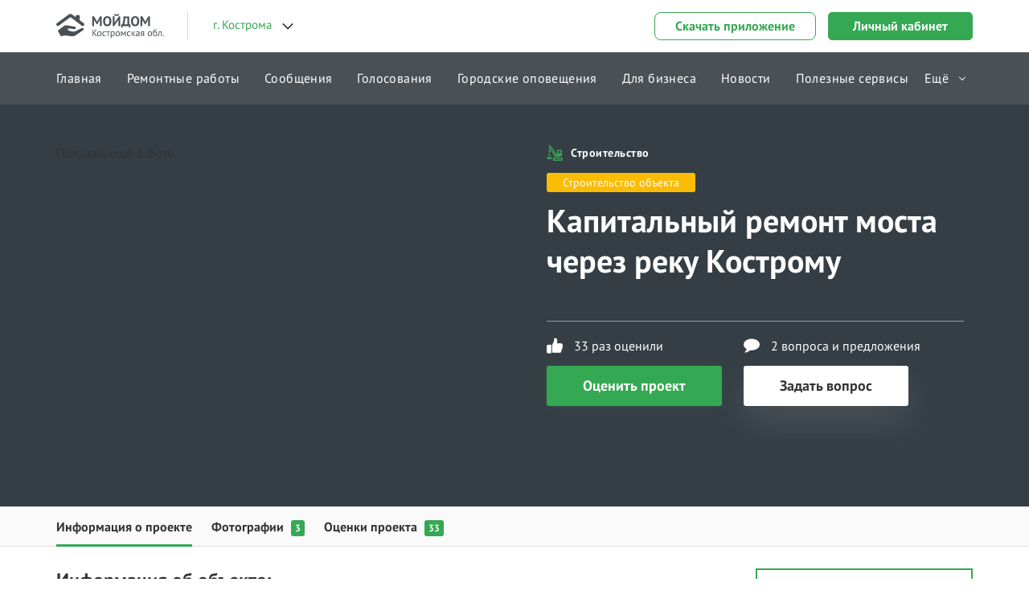

--- FILE ---
content_type: text/html; charset=UTF-8
request_url: https://moydom.ru/programs/kostroma/kapitalnyj-remont-mosta-cherez-reku-kostromu-4
body_size: 53424
content:
<!DOCTYPE html>
<html lang="ru_RU.utf8">

<head>
    <meta charset="UTF-8">
    <meta name="viewport" content="width=device-width, initial-scale=1, shrink-to-fit=no">
    <meta name="csrf-param" content="XSDID">
<meta name="csrf-token" content="8ChWtP54GsPTxlkbX-ndIbweaYt6SW02HS7yn97ZbVmnfSCBnC4sibSMaV0whJpuyl0ApgoWF3J1SqOruYZcLw==">
    <title>Капитальный ремонт моста через реку Кострому</title>
    <link rel="icon" type="image/x-icon" sizes="16x16" href="/favicon.ico">

    <link rel="apple-touch-icon" sizes="57x57" href="/apple-icon-57x57.png">
    <link rel="apple-touch-icon" sizes="60x60" href="/apple-icon-60x60.png">
    <link rel="apple-touch-icon" sizes="72x72" href="/apple-icon-72x72.png">
    <link rel="apple-touch-icon" sizes="76x76" href="/apple-icon-76x76.png">
    <link rel="apple-touch-icon" sizes="114x114" href="/apple-icon-114x114.png">
    <link rel="apple-touch-icon" sizes="120x120" href="/apple-icon-120x120.png">
    <link rel="apple-touch-icon" sizes="144x144" href="/apple-icon-144x144.png">
    <link rel="apple-touch-icon" sizes="152x152" href="/apple-icon-152x152.png">
    <link rel="apple-touch-icon" sizes="180x180" href="/apple-icon-180x180.png">

    <link rel="icon" type="image/png" sizes="192x192" href="/android-icon-192x192.png">
    <link rel="icon" type="image/png" sizes="32x32" href="/favicon-32x32.png">
    <link rel="icon" type="image/png" sizes="96x96" href="/favicon-96x96.png">
    <link rel="icon" type="image/png" sizes="16x16" href="/favicon-16x16.png">

    <meta name="msapplication-TileImage" content="/ms-icon-144x144.png">

    <link rel="manifest" href="/manifest.json">
    <meta name="msapplication-config" content="/browserconfig.xml" />
    <meta name="description" content="Реализуется проект по программе: Строительство. Текущий статус: Строительство объекта. Место проведения работ: мост через реку Кострому">
<meta property="og:title" content="Капитальный ремонт моста через реку Кострому">
<meta property="og:image" content="/assets/345bff6/moydom/images/share/default.jpg">
<meta property="og:image:url" content="/assets/345bff6/moydom/images/share/default.jpg">
<meta property="og:image:secure_url" content="/assets/345bff6/moydom/images/share/default.jpg">
<meta property="og:description" content="Реализуется проект по программе: Строительство. Текущий статус: Строительство объекта. Место проведения работ: мост через реку Кострому">
<meta property="og:url" content="https://moydom.ru/programs/kostroma/kapitalnyj-remont-mosta-cherez-reku-kostromu-4">
<meta property="og:site_name" content="moydom">
<meta property="og:type" content="website">
<meta name="author" content="ООО «МойДом»">
<meta name="robots" content="index, follow">
<link href="/assets/a86e47df/css/main.css?v=1766646257" rel="stylesheet">
<link href="/assets/a86e47df/css/programs-page.css?v=1766646257" rel="stylesheet"></head>

<body class="moydom" style="">
<div id="subscriber-app"></div>
<script>window.BaseApp = {"initData":{"mapTile":"https://maps.moydom.ru/v1/tile/{z}/{x}/{y}.png","constructionWorkMode":{"mode":null,"headerTitle":""},"activeCity":657,"center":[57.767683,40.926418],"activeCityName":{"name":"г. Кострома","area":"обл. Костромская"},"yiiActiveForm":{"w0":{"attributes":[{"id":"assessmentmodel-rating","name":"rating","container":".field-assessmentmodel-rating","input":"#assessmentmodel-rating","error":".help-block.help-block-error","validate":function (attribute, value, messages, deferred, $form) {yii.validation.number(value, messages, {"pattern":/^\s*[+-]?\d+\s*$/,"message":"Значение «Rating» должно быть целым числом.","min":0,"tooSmall":"Значение «Rating» должно быть не меньше 0.","max":5,"tooBig":"Значение «Rating» не должно превышать 5.","skipOnEmpty":1});}},{"id":"assessmentmodel-comment","name":"comment","container":".field-assessmentmodel-comment","input":"#assessmentmodel-comment","error":".help-block.help-block-error","validate":function (attribute, value, messages, deferred, $form) {yii.validation.string(value, messages, {"message":"Значение «Comment» должно быть строкой.","max":255,"tooLong":"Значение «Comment» должно содержать максимум 255 символов.","skipOnEmpty":1});}}],"options":[]}},"images":[]},"theme":{"isEsia":true,"mobileAppLinks":{"html":"Установи «МойДом»<br> на своём телефоне","show":true,"viewMode":"buttonMode","android":"https://play.google.com/store/apps/details?id=ru.moydom.mh","ios":"https://itunes.apple.com/ru/app/mojdom-vsa-informacia-o-dome/id1182876359","appgallery":"https://appgallery.huawei.com/app/C104748709","rustore":"https://apps.rustore.ru/app/ru.moydom.mh"}},"url":{"static":"https://static.moydom.ru","worker":"https://file.moydom.ru"},"cookie":{"domain":".moydom.ru"},"user":null,"navigation":{"selectCityModal":true}};</script>    
<header id="app-main-header" class="header" data-spy="affix" data-offset-top="65">
    <div class="header__top">
        <div class="container">
            <a  href="/" class="header__top-logo" title="МойДом"></a>
                            <div class="header__top-city" data-toggle="modal" data-target="#selectCityModal">
                    <span>обл. Костромская</span>
                    <div class="header__top-city-name">г. Кострома</div>
                </div>
                        
                                                <div class="header__top-app buttonMode">
                        <a href="/download" class="header__top-app-download">Скачать приложение</a>
                    </div>
                            
                                        <a href="/login" class="header__top-lk">Личный кабинет</a>
                        
            <div class="header__top-menu js-nav-button">
                <span></span>
                <span></span>
                <span></span>
            </div>
        </div>
    </div>
    <div class="header__nav js-nav-menu">
        <div class="header__navmobile-top">
            <a href="javascript:void(0);" class="header__navmobile-close js-nav-menu-close">Закрыть</a>
        </div>
                            <div class="header__navmobile-nologin">
                <a href="/" class="header__navmobile-nologin-logo"></a>
                <div class="header__navmobile-nologin-text">
                    Узнавай и сообщай о проблемах, участвуй в городских голосованиях.<br> Вместе сделаем город лучше.
                </div>
                <a href="/login" class="btn btn-default btn-block">Личный кабинет</a>
            </div>
                
                        
        <div class="container">
            <div class="header__nav-menuWrapper">
                <ul class="header__nav-menu">
                                            <li>
                            <a href="/" class="">Главная
                                                            </a>
                        </li>
                                            <li>
                            <a href="/incident" class="">Ремонтные работы
                                                            </a>
                        </li>
                                            <li>
                            <a href="/requests" class="">Сообщения
                                                            </a>
                        </li>
                                            <li>
                            <a href="/voting" class="">Голосования
                                                            </a>
                        </li>
                                            <li>
                            <a href="/administration" class="">Городские оповещения
                                                            </a>
                        </li>
                                            <li>
                            <a href="/investment" class="">Для бизнеса
                                                            </a>
                        </li>
                                            <li>
                            <a href="/news" class="">Новости
                                                            </a>
                        </li>
                                            <li>
                            <a href="/external-links" class="">Полезные сервисы
                                                            </a>
                        </li>
                                            <li>
                            <a href="/programs" class="active">Городские проекты
                                                            </a>
                        </li>
                                            <li>
                            <a href="/spravochnik" class="">Справочник
                                                            </a>
                        </li>
                                    </ul>
            </div>

                                            </div>
                    <div class="header__navmobile-app">
                <div class="header__navmobile-app-title">
                    Скачайте мобильное приложение <br>«МойДом»
                </div>
                <div class="header__navmobile-app-text">
                    Получайте уведомления об отключениях в вашем доме, о смене статуса заявки, о результатах голосования.
                </div>
                    <div class="header__navmobile-app-link">
                            <div class="blockMobileappLink">
                    <a href="https://apps.rustore.ru/app/ru.moydom.mh">
                <svg width="134" height="40" viewBox="0 0 134 40" fill="none" xmlns="http://www.w3.org/2000/svg">
                    <path d="M0.5 5.71429C0.5 2.55837 3.01643 0 6.12061 0H128.369C131.473 0 133.989 2.55837 133.989 5.71429V34.2857C133.989 37.4416 131.473 40 128.369 40H6.12061C3.01643 40 0.5 37.4416 0.5 34.2857V5.71429Z" fill="black"/>
                    <path d="M10.8079 31.6634C12.6846 33.5714 15.7051 33.5714 21.7461 33.5714H22.8141C28.8551 33.5714 31.8756 33.5714 33.7523 31.6634C35.629 29.7554 35.629 26.6846 35.629 20.5428V19.4571C35.629 13.3153 35.629 10.2444 33.7523 8.33645C31.8756 6.42859 28.8551 6.42859 22.8141 6.42859H21.7461C15.7051 6.42859 12.6846 6.42859 10.8079 8.33645C8.93115 10.2444 8.93115 13.3153 8.93115 19.4571V20.5428C8.93115 26.6846 8.93115 29.7554 10.8079 31.6634Z" fill="#2B71F6"/>
                    <path fill-rule="evenodd" clip-rule="evenodd" d="M29.5431 24.4699L27.7392 24.0117C27.522 23.9484 27.3686 23.7497 27.3609 23.5187L27.1358 16.7687C27.0706 15.8752 26.4183 15.1647 25.7367 14.9554C25.6984 14.9437 25.6575 14.9595 25.6349 14.993C25.6118 15.027 25.6207 15.0741 25.6528 15.0994C25.8212 15.2319 26.2845 15.6642 26.2845 16.4099L26.2831 25.2354C26.2831 26.0876 25.4911 26.7126 24.6741 26.5051L22.8423 26.0399C22.6391 25.9677 22.4981 25.7753 22.4907 25.5535L22.2656 18.803C22.2005 17.9096 21.5482 17.199 20.8665 16.9897C20.8282 16.978 20.7874 16.9938 20.7647 17.0273C20.7416 17.0613 20.7506 17.1084 20.7827 17.1337C20.951 17.2662 21.4143 17.6985 21.4143 18.4442L21.4129 25.8007L21.414 25.8009V27.2706C21.414 28.1227 20.6219 28.7478 19.8049 28.5403L14.6309 27.2262C13.9116 27.0436 13.4072 26.3894 13.4072 25.6391V16.7999C13.4072 15.9477 14.1993 15.3227 15.0163 15.5302L18.2764 16.3581V14.7647C18.2764 13.9124 19.0685 13.2874 19.8855 13.4949L23.1455 14.3229V12.7294C23.1455 11.8772 23.9376 11.2522 24.7546 11.4597L29.9285 12.7737C30.6478 12.9564 31.1522 13.6106 31.1522 14.3609V23.2002C31.1522 24.0524 30.3601 24.6774 29.5431 24.4699Z" fill="white"/>
                    <path d="M41.3083 15.8114V13.4714H41.4601C41.6568 13.4714 41.8142 13.4228 41.9322 13.3257C42.0503 13.2285 42.1486 13.0342 42.2273 12.7428C42.3116 12.4457 42.3763 12.0085 42.4212 11.4314L42.6657 8.2428H46.4091V13.4714H47.2774V15.8114H46.4091V14.2857H42.1767V15.8114H41.3083ZM45.5407 13.4714V9.05708H43.4667L43.2896 11.4742C43.2222 12.4399 43.0479 13.1057 42.7669 13.4714H45.5407Z" fill="white"/>
                    <path d="M50.0375 14.3714C49.5935 14.3714 49.1972 14.2743 48.8487 14.08C48.5002 13.8857 48.2276 13.6143 48.0309 13.2657C47.8342 12.9171 47.7358 12.52 47.7358 12.0743C47.7358 11.6286 47.8342 11.2314 48.0309 10.8828C48.2276 10.5343 48.5002 10.2628 48.8487 10.0686C49.1972 9.86855 49.5935 9.76855 50.0375 9.76855C50.4815 9.76855 50.8778 9.86855 51.2262 10.0686C51.5747 10.2628 51.8473 10.5343 52.044 10.8828C52.2408 11.2314 52.3391 11.6286 52.3391 12.0743C52.3391 12.52 52.2408 12.9171 52.044 13.2657C51.8473 13.6143 51.5747 13.8857 51.2262 14.08C50.8778 14.2743 50.4815 14.3714 50.0375 14.3714ZM50.0375 13.6C50.4646 13.6 50.8103 13.46 51.0745 13.18C51.3443 12.9 51.4792 12.5314 51.4792 12.0743C51.4792 11.6171 51.3443 11.2486 51.0745 10.9686C50.8103 10.6828 50.4646 10.54 50.0375 10.54C49.6103 10.54 49.2646 10.6828 49.0005 10.9686C48.7363 11.2486 48.6042 11.6171 48.6042 12.0743C48.6042 12.5257 48.7363 12.8943 49.0005 13.18C49.2646 13.46 49.6103 13.6 50.0375 13.6Z" fill="white"/>
                    <path d="M55.2317 14.3714C54.799 14.3714 54.4083 14.2743 54.0598 14.08C53.717 13.88 53.45 13.6057 53.2589 13.2571C53.0678 12.9086 52.9723 12.5143 52.9723 12.0743C52.9723 11.6286 53.0678 11.2314 53.2589 10.8828C53.45 10.5343 53.717 10.2628 54.0598 10.0686C54.4027 9.86855 54.7933 9.76855 55.2317 9.76855C55.6983 9.76855 56.1142 9.88284 56.4795 10.1114C56.8505 10.34 57.1146 10.6686 57.272 11.0971L56.4964 11.2257C56.3952 11.02 56.235 10.8543 56.0158 10.7286C55.8022 10.6028 55.5577 10.54 55.2823 10.54C54.8552 10.54 54.5067 10.6828 54.2369 10.9686C53.9727 11.2543 53.8406 11.6228 53.8406 12.0743C53.8406 12.5257 53.9727 12.8943 54.2369 13.18C54.5067 13.46 54.8552 13.6 55.2823 13.6C55.569 13.6 55.8219 13.5343 56.0411 13.4028C56.2659 13.2714 56.4289 13.0971 56.5301 12.88L57.3057 13.0086C57.1484 13.4428 56.8786 13.78 56.4964 14.02C56.1198 14.2543 55.6983 14.3714 55.2317 14.3714Z" fill="white"/>
                    <path d="M59.8565 14.2857H59.0303V10.6257H57.5212V9.85425H61.3657V10.6257H59.8565V14.2857Z" fill="white"/>
                    <path d="M65.27 9.85425H66.1215L64.3005 14.9542C64.1656 15.3371 63.9885 15.6142 63.7693 15.7857C63.5501 15.9571 63.2578 16.0428 62.8925 16.0428H62.2433L62.1674 15.2714H62.9431C63.1061 15.2714 63.2325 15.2342 63.3225 15.16C63.4124 15.0914 63.4883 14.9685 63.5501 14.7914L63.6428 14.5342L61.7037 9.85425H62.589L63.9717 13.2742H64.0897L65.27 9.85425Z" fill="white"/>
                    <path d="M67.6949 14.2857H66.8687V9.85425H70.5783V14.2857H69.7521V10.6257H67.6949V14.2857Z" fill="white"/>
                    <path d="M74.6435 11.6629V9.85437H75.4698V14.2858H74.6435V12.4344H72.5442V14.2858H71.718V9.85437H72.5442V11.6629H74.6435Z" fill="white"/>
                    <path d="M78.6567 14.3714C78.2126 14.3714 77.8164 14.2743 77.4679 14.08C77.1194 13.8857 76.8468 13.6143 76.6501 13.2657C76.4534 12.9171 76.355 12.52 76.355 12.0743C76.355 11.6286 76.4534 11.2314 76.6501 10.8828C76.8468 10.5343 77.1194 10.2628 77.4679 10.0686C77.8164 9.86855 78.2126 9.76855 78.6567 9.76855C79.1007 9.76855 79.497 9.86855 79.8454 10.0686C80.1939 10.2628 80.4665 10.5343 80.6632 10.8828C80.86 11.2314 80.9583 11.6286 80.9583 12.0743C80.9583 12.52 80.86 12.9171 80.6632 13.2657C80.4665 13.6143 80.1939 13.8857 79.8454 14.08C79.497 14.2743 79.1007 14.3714 78.6567 14.3714ZM78.6567 13.6C79.0838 13.6 79.4295 13.46 79.6937 13.18C79.9635 12.9 80.0984 12.5314 80.0984 12.0743C80.0984 11.6171 79.9635 11.2486 79.6937 10.9686C79.4295 10.6828 79.0838 10.54 78.6567 10.54C78.2295 10.54 77.8838 10.6828 77.6197 10.9686C77.3555 11.2486 77.2234 11.6171 77.2234 12.0743C77.2234 12.5257 77.3555 12.8943 77.6197 13.18C77.8838 13.46 78.2295 13.6 78.6567 13.6Z" fill="white"/>
                    <path d="M86.7609 11.9628C86.9858 12.0485 87.1656 12.1885 87.3005 12.3828C87.441 12.5714 87.5113 12.7942 87.5113 13.0514C87.5113 13.2857 87.4438 13.4971 87.309 13.6857C87.1797 13.8742 86.997 14.0228 86.7609 14.1314C86.5249 14.2342 86.2551 14.2857 85.9516 14.2857H83.8691V9.85425H85.8757C86.1623 9.85425 86.4181 9.90568 86.6429 10.0085C86.8677 10.1114 87.042 10.2514 87.1656 10.4285C87.2949 10.6057 87.3595 10.8085 87.3595 11.0371C87.3595 11.2542 87.3061 11.4428 87.1994 11.6028C87.0982 11.7571 86.952 11.8771 86.7609 11.9628ZM84.6954 10.5657V11.6542H85.8757C86.0668 11.6542 86.2242 11.6057 86.3478 11.5085C86.4715 11.4057 86.5333 11.2742 86.5333 11.1142C86.5333 10.9542 86.4715 10.8228 86.3478 10.72C86.2242 10.6171 86.0668 10.5657 85.8757 10.5657H84.6954ZM85.9516 13.5742C86.1708 13.5742 86.3478 13.5171 86.4827 13.4028C86.6176 13.2885 86.6851 13.14 86.6851 12.9571C86.6851 12.7742 86.6176 12.6257 86.4827 12.5114C86.3478 12.3971 86.1708 12.34 85.9516 12.34H84.6954V13.5742H85.9516Z" fill="white"/>
                    <path d="M51.2651 31.4286H49.2248L45.9873 26.8343H44.2843V31.4286H42.5475V19.3429H46.7292C47.5386 19.3429 48.2636 19.5029 48.9044 19.8229C49.5451 20.1429 50.0398 20.5886 50.3882 21.16C50.748 21.72 50.9278 22.3658 50.9278 23.0972C50.9278 24.0115 50.6524 24.7943 50.1016 25.4458C49.5508 26.0858 48.8145 26.5086 47.8927 26.7143L51.2651 31.4286ZM44.2843 20.9715V25.2229H46.7292C47.4487 25.2229 48.0276 25.0286 48.466 24.64C48.9156 24.24 49.1405 23.7258 49.1405 23.0972C49.1405 22.4686 48.9156 21.96 48.466 21.5715C48.0276 21.1715 47.4487 20.9715 46.7292 20.9715H44.2843Z" fill="white"/>
                    <path d="M55.8739 31.6C55.2557 31.6 54.6992 31.4457 54.2046 31.1371C53.71 30.8171 53.3222 30.3828 53.0411 29.8342C52.7601 29.2742 52.6196 28.6457 52.6196 27.9485V22.5657H54.2721V27.8114C54.2721 28.4857 54.4575 29.0342 54.8285 29.4571C55.1995 29.88 55.6772 30.0914 56.2618 30.0914C56.8688 30.0914 57.3746 29.8742 57.7793 29.44C58.184 29.0057 58.3863 28.4628 58.3863 27.8114V22.5657H60.0388V31.4285H58.8585L58.4706 30.0914C58.1896 30.5714 57.8187 30.9428 57.3578 31.2057C56.9081 31.4685 56.4135 31.6 55.8739 31.6Z" fill="white"/>
                    <path d="M66.1985 31.6001C65.1081 31.6001 64.1582 31.3144 63.3489 30.7429C62.5508 30.1601 62.0056 29.3715 61.7133 28.3772L63.3827 28.1029C63.7087 28.7429 64.0965 29.2172 64.5461 29.5258C64.9958 29.8229 65.5465 29.9715 66.1985 29.9715C66.8618 29.9715 67.4013 29.8229 67.8173 29.5258C68.2332 29.2172 68.4412 28.8001 68.4412 28.2744C68.4412 27.8858 68.3232 27.5601 68.0871 27.2972C67.8623 27.0344 67.5756 26.8229 67.2272 26.6629C66.8787 26.5029 66.4234 26.3258 65.8614 26.1315C65.1082 25.8801 64.4899 25.6287 64.0066 25.3772C63.5232 25.1258 63.1128 24.7715 62.7756 24.3144C62.4496 23.8458 62.2866 23.2515 62.2866 22.5315C62.2866 21.8572 62.4496 21.2687 62.7756 20.7658C63.1128 20.2515 63.5737 19.8572 64.1582 19.5829C64.7428 19.3087 65.3948 19.1715 66.1143 19.1715C67.1148 19.1715 67.9746 19.4401 68.6941 19.9772C69.4136 20.5029 69.925 21.2287 70.2285 22.1544L68.593 22.4287C68.3681 21.9029 68.0477 21.5029 67.6318 21.2287C67.2159 20.9429 66.7269 20.8001 66.1649 20.8001C65.5578 20.8001 65.0576 20.9487 64.6642 21.2458C64.2707 21.5315 64.0739 21.9258 64.0739 22.4287C64.0739 22.8058 64.1863 23.1258 64.4112 23.3887C64.6472 23.6515 64.9339 23.8629 65.2711 24.0229C65.6196 24.1829 66.0806 24.3658 66.6539 24.5715C67.3845 24.8229 67.9916 25.0801 68.4749 25.3429C68.9696 25.5944 69.3854 25.9544 69.7226 26.4229C70.0599 26.8915 70.2285 27.4801 70.2285 28.1887C70.2285 28.8744 70.0487 29.4744 69.689 29.9887C69.3405 30.5029 68.8571 30.9029 68.2388 31.1887C67.6318 31.4629 66.9517 31.6001 66.1985 31.6001Z" fill="white"/>
                    <path d="M77.2087 29.9543L77.057 31.4285H75.5225C74.612 31.4285 73.9207 31.2 73.4485 30.7428C72.9764 30.2857 72.7403 29.6285 72.7403 28.7714V24.0571H71.2396V22.5657H72.7403L73.1956 19.9943H74.3928V22.5657H77.057V24.0571H74.3928V28.7714C74.3928 29.56 74.7694 29.9543 75.5225 29.9543H77.2087Z" fill="white"/>
                    <path d="M82.7204 31.6001C81.8323 31.6001 81.0398 31.4058 80.3429 31.0173C79.6459 30.6287 79.1007 30.0858 78.7073 29.3887C78.3138 28.6916 78.1171 27.8973 78.1171 27.0058C78.1171 26.1144 78.3138 25.3201 78.7073 24.623C79.1007 23.9258 79.6459 23.383 80.3429 22.9944C81.0398 22.5944 81.8323 22.3944 82.7204 22.3944C83.6084 22.3944 84.4009 22.5944 85.0979 22.9944C85.7949 23.383 86.34 23.9258 86.7335 24.623C87.1269 25.3201 87.3237 26.1144 87.3237 27.0058C87.3237 27.8973 87.1269 28.6916 86.7335 29.3887C86.34 30.0858 85.7949 30.6287 85.0979 31.0173C84.4009 31.4058 83.6084 31.6001 82.7204 31.6001ZM82.7204 30.0573C83.5747 30.0573 84.266 29.7773 84.7944 29.2173C85.334 28.6573 85.6037 27.9201 85.6037 27.0058C85.6037 26.0916 85.334 25.3544 84.7944 24.7944C84.266 24.223 83.5747 23.9373 82.7204 23.9373C81.866 23.9373 81.1747 24.223 80.6464 24.7944C80.118 25.3544 79.8539 26.0916 79.8539 27.0058C79.8539 27.9087 80.118 28.6458 80.6464 29.2173C81.1747 29.7773 81.866 30.0573 82.7204 30.0573Z" fill="white"/>
                    <path d="M89.0948 31.4285V22.5657H90.292L90.6461 23.8342C90.9047 23.3885 91.2251 23.0685 91.6073 22.8742C91.9895 22.6685 92.4447 22.5657 92.9731 22.5657H93.3778L93.5126 24.1771H92.5684C91.9614 24.1771 91.5061 24.3542 91.2026 24.7085C90.8991 25.0628 90.7473 25.5428 90.7473 26.1485V31.4285H89.0948Z" fill="white"/>
                    <path d="M102.96 26.9373C102.96 27.1658 102.955 27.343 102.943 27.4687H95.7433C95.8333 28.2573 96.1368 28.8858 96.6539 29.3544C97.171 29.823 97.8286 30.0573 98.6267 30.0573C99.1775 30.0573 99.6665 29.9487 100.094 29.7316C100.532 29.503 100.864 29.2058 101.089 28.8401L102.64 29.0973C102.303 29.8973 101.757 30.5144 101.004 30.9487C100.262 31.383 99.4361 31.6001 98.5255 31.6001C97.66 31.6001 96.8843 31.4058 96.1986 31.0173C95.5129 30.6173 94.9789 30.0687 94.5967 29.3716C94.2145 28.6744 94.0234 27.8858 94.0234 27.0058C94.0234 26.1144 94.2145 25.3201 94.5967 24.623C94.9789 23.9258 95.5073 23.383 96.1817 22.9944C96.8562 22.5944 97.6262 22.3944 98.4918 22.3944C99.3462 22.3944 100.111 22.5944 100.785 22.9944C101.471 23.383 102.005 23.9258 102.387 24.623C102.769 25.3087 102.96 26.0801 102.96 26.9373ZM98.4918 23.8858C97.8286 23.8858 97.2553 24.0858 96.7719 24.4858C96.2998 24.8858 95.985 25.423 95.8276 26.0973H101.156C101.01 25.4344 100.695 24.903 100.212 24.503C99.7396 24.0916 99.1663 23.8858 98.4918 23.8858Z" fill="white"/>
                </svg>
            </a>
                            <a href="https://itunes.apple.com/ru/app/mojdom-vsa-informacia-o-dome/id1182876359">
                <svg width="118" height="40" viewBox="0 0 118 40" fill="none" xmlns="http://www.w3.org/2000/svg">
                    <path d="M118 6.96107C117.988 6.30266 117.932 5.64597 117.83 4.99608C117.734 4.38944 117.552 3.80114 117.289 3.25059C116.758 2.1649 115.915 1.28032 114.877 0.721192C114.353 0.450954 113.793 0.26423 113.216 0.167233C112.6 0.0597062 111.978 0.00378342 111.354 0H110.433H7.56705H6.6562C6.02901 0.00331458 5.40308 0.0592387 4.78446 0.167233C4.20379 0.268793 3.64058 0.458964 3.1129 0.731644C2.59728 1.00302 2.12466 1.35554 1.7116 1.77685C1.30338 2.20795 0.96529 2.70574 0.710662 3.25059C0.443996 3.80014 0.258396 4.38861 0.160149 4.99608C0.0612575 5.64616 0.00773348 6.30289 0 6.96107C0 7.17011 0 7.8913 0 7.8913V32.0355C0 32.0355 0 32.7776 0 32.9971C0.00821671 33.6518 0.0617392 34.305 0.160149 34.9517C0.255939 35.5598 0.44166 36.1486 0.710662 36.6972C0.964023 37.2397 1.30231 37.7342 1.7116 38.1604C2.1233 38.5834 2.59618 38.9362 3.1129 39.2056C3.63592 39.5031 4.19973 39.7147 4.78446 39.8328C5.40308 39.9408 6.02901 39.9967 6.6562 40H111.334C111.964 39.9968 112.594 39.9409 113.216 39.8328C113.794 39.7317 114.355 39.5378 114.877 39.2579C115.395 38.9898 115.868 38.6369 116.278 38.2127C116.679 37.7829 117.016 37.2933 117.279 36.7599C117.544 36.2105 117.727 35.6217 117.82 35.0144C117.922 34.375 117.978 33.7288 117.99 33.0807V32.1087C117.99 31.7324 117.99 31.3666 117.99 30.9799V9.04102C117.99 8.66475 117.99 8.28848 117.99 7.8913L118 6.96107Z" fill="black"/>
                    <path d="M24 19.89C24.0207 18.1248 24.9457 16.4937 26.45 15.57C25.4966 14.2115 23.9589 13.3815 22.3 13.33C20.55 13.14 18.86 14.33 17.97 14.33C17.08 14.33 15.69 13.33 14.22 13.33C12.2779 13.3908 10.5096 14.4647 9.56003 16.16C7.56003 19.65 9.05003 24.76 10.98 27.58C11.98 28.96 13.07 30.5 14.54 30.44C16.01 30.38 16.54 29.52 18.27 29.52C20 29.52 20.5 30.44 22 30.41C23.5 30.38 24.52 29.02 25.45 27.63C26.1326 26.6628 26.6559 25.5926 27 24.46C25.1715 23.6792 23.9892 21.8783 24 19.89Z" fill="white"/>
                    <path d="M21.1603 11.48C22.0005 10.4648 22.4161 9.16428 22.3203 7.84998C21.0369 7.98618 19.8517 8.60018 19.0003 9.56998C18.1542 10.5321 17.726 11.7915 17.8103 13.07C19.1108 13.0778 20.344 12.4925 21.1603 11.48Z" fill="white"/>
                    <path d="M41.2997 27.14H36.5697L35.4297 30.5H33.4297L37.9097 18.08H39.9997L44.4797 30.5H42.4797L41.2997 27.14ZM37.0597 25.59H40.8097L38.9997 20.14H38.9497L37.0597 25.59Z" fill="white"/>
                    <path d="M54.1599 26C54.1599 28.81 52.6499 30.62 50.3799 30.62C49.1975 30.6724 48.0897 30.0427 47.5299 29V33.48H45.6299V21.48H47.4299V23C48.0238 21.9739 49.135 21.3587 50.3199 21.4C52.6399 21.35 54.1599 23.16 54.1599 26ZM52.2499 26C52.2499 24.17 51.2499 23 49.8599 23C48.4699 23 47.4799 24.23 47.4799 26C47.4799 27.77 48.4799 29.05 49.8599 29.05C51.2399 29.05 52.2499 27.85 52.2499 26Z" fill="white"/>
                    <path d="M64.1196 25.9999C64.1196 28.8099 62.6196 30.6199 60.3496 30.6199C59.1661 30.6772 58.0558 30.0461 57.4996 28.9999V33.4798H55.5996V21.4798H57.3896V22.9999C57.9786 21.9737 59.0872 21.3578 60.2696 21.3998C62.6096 21.3498 64.1196 23.1599 64.1196 25.9999ZM62.2096 25.9999C62.2096 24.1699 61.2696 22.9999 59.8196 22.9999C58.3696 22.9999 57.4496 24.2299 57.4496 25.9999C57.4496 27.7699 58.3996 28.9999 59.8196 28.9999C61.2396 28.9999 62.2096 27.8199 62.2096 25.9999Z" fill="white"/>
                    <path d="M70.7096 27C70.8496 28.23 72.0396 29 73.7096 29C75.3796 29 76.3996 28.19 76.3996 27.08C76.3996 25.97 75.7196 25.54 74.1096 25.14L72.4996 24.75C70.2196 24.2 69.1596 23.14 69.1596 21.41C69.1596 19.26 71.0296 17.79 73.6796 17.79C76.3296 17.79 78.1096 19.26 78.1696 21.41H76.2596C76.1496 20.17 75.1196 19.41 73.6296 19.41C72.1396 19.41 71.0996 20.16 71.0996 21.27C71.0996 22.14 71.7596 22.66 73.3596 23.06L74.7296 23.39C77.2796 24 78.3296 25.02 78.3296 26.83C78.3296 29.16 76.4796 30.61 73.5396 30.61C70.7896 30.61 68.9296 29.19 68.8096 26.95L70.7096 27Z" fill="white"/>
                    <path d="M82.3502 19.3V21.44H84.0702V22.91H82.3502V27.91C82.3502 28.68 82.6901 29.04 83.4501 29.04C83.6501 29.04 83.8602 29.04 84.0602 29.04V30.5C83.7306 30.5627 83.3956 30.5928 83.0602 30.59C81.2201 30.59 80.5102 29.9 80.5102 28.14V22.91H79.1602V21.44H80.4802V19.3H82.3502Z" fill="white"/>
                    <path d="M85.0596 26C85.0596 23.15 86.7396 21.36 89.3596 21.36C91.9796 21.36 93.6496 23.15 93.6496 26C93.6496 28.85 91.9996 30.61 89.3596 30.61C86.7196 30.61 85.0596 28.83 85.0596 26ZM91.7596 26C91.7596 24.05 90.8596 22.89 89.3596 22.89C87.8596 22.89 86.9996 24 86.9996 26C86.9996 28 87.8896 29.11 89.3996 29.11C90.9096 29.11 91.7996 27.96 91.7996 26H91.7596Z" fill="white"/>
                    <path d="M95.1904 21.44H97.0004V23C97.2503 22.0096 98.1598 21.3295 99.1804 21.37C99.3925 21.368 99.604 21.3915 99.8104 21.44V23.18C99.5532 23.0724 99.279 23.0115 99.0004 23C98.495 22.9673 97.9977 23.1398 97.6212 23.4787C97.2448 23.8175 97.0209 24.2939 97.0004 24.8C97.0004 24.89 97.0004 24.99 97.0004 25.09V30.5H95.1904V21.44Z" fill="white"/>
                    <path d="M108.38 27.84C108.13 29.48 106.53 30.61 104.48 30.61C101.85 30.61 100.22 28.84 100.22 26.01C100.22 23.18 101.86 21.33 104.41 21.33C106.96 21.33 108.49 23.05 108.49 25.8V26.43H102.09V26.55C101.98 27.844 102.936 28.9835 104.23 29.1H104.53C105.43 29.184 106.28 28.668 106.62 27.83L108.38 27.84ZM102.1 25.13H106.63C106.692 23.9291 105.77 22.9045 104.57 22.84H104.41C103.801 22.8346 103.215 23.0722 102.781 23.5C102.348 23.9279 102.102 24.5109 102.1 25.12V25.13Z" fill="white"/>
                    <path d="M35.7396 11.25H36.5396C37.0859 11.3147 37.5819 10.926 37.6496 10.38C37.6552 10.3537 37.6552 10.3264 37.6496 10.3C37.6496 9.75002 37.2396 9.40002 36.5296 9.40002C35.951 9.3225 35.4171 9.72293 35.3296 10.3H34.4496C34.4804 9.80104 34.7087 9.33488 35.084 9.00461C35.4593 8.67434 35.9507 8.50716 36.4496 8.54002H36.5796C37.7596 8.54002 38.5796 9.19002 38.5796 10.14C38.5781 10.7943 38.1267 11.3615 37.4896 11.51V11.58C37.8575 11.593 38.2049 11.7524 38.4547 12.0228C38.7044 12.2933 38.8358 12.6523 38.8196 13.02C38.704 14.115 37.7251 14.9107 36.6296 14.8C35.5503 14.937 34.5595 14.1861 34.3996 13.11C34.3955 13.0869 34.3955 13.0632 34.3996 13.04H35.2896C35.2896 13.61 35.8696 13.98 36.6396 13.98C37.4096 13.98 37.9196 13.56 37.9196 12.98C37.9196 12.4 37.4396 11.98 36.6096 11.98H35.7896L35.7396 11.25Z" fill="white"/>
                    <path d="M39.8295 13.4199C39.8295 12.6099 40.4295 12.1499 41.4995 12.0799L42.7195 11.9999V11.6099C42.7195 11.1399 42.4095 10.8699 41.7995 10.8699C41.1895 10.8699 40.9595 11.0499 40.8595 11.3699H39.9995C40.0895 10.5899 40.8195 10.0999 41.8395 10.0999C42.8595 10.0999 43.6095 10.6599 43.6095 11.6099V14.6999H42.7495V14.0699H42.6795C42.3914 14.5326 41.8737 14.8011 41.3295 14.7699C40.9711 14.809 40.6119 14.7031 40.332 14.4759C40.0521 14.2486 39.8748 13.9187 39.8395 13.5599C39.8312 13.5137 39.8279 13.4668 39.8295 13.4199ZM42.7195 12.9999V12.6199L41.6195 12.6899C40.9995 12.6899 40.7195 12.9499 40.7195 13.3399C40.7195 13.7299 41.0695 13.9799 41.5595 13.9799C41.8393 14.0078 42.1188 13.9234 42.3363 13.7452C42.5539 13.5671 42.6917 13.3097 42.7195 13.0299V12.9999Z" fill="white"/>
                    <path d="M45.9994 10.94V14.7H45.1094V10.19H48.1094V10.94H45.9994Z" fill="white"/>
                    <path d="M53.4297 12.44C53.4297 13.88 52.7097 14.77 51.5697 14.77C50.9956 14.8075 50.4525 14.5066 50.1797 14H50.1097V16.17H49.2197V10.17H50.0797V10.92H50.1497C50.428 10.4032 50.9729 10.0863 51.5597 10.1C52.7097 10.12 53.4297 11 53.4297 12.44ZM52.5197 12.44C52.5197 11.49 52.0697 10.92 51.3097 10.92C50.5497 10.92 50.0997 11.51 50.0997 12.45C50.0997 13.39 50.5597 14 51.3097 14C52.0597 14 52.5197 13.4 52.5197 12.44Z" fill="white"/>
                    <path d="M54.6094 16.31V15.55H54.8994C55.2941 15.5821 55.6487 15.3096 55.7194 14.92L55.7794 14.7L54.1494 10.18H55.1494L56.2794 13.76H56.3494L57.4794 10.18H58.4194L56.7394 14.87C56.3594 15.97 55.9294 16.32 55.0094 16.32L54.6094 16.31Z" fill="white"/>
                    <path d="M59.0791 13.42H59.9991C60.0791 13.82 60.4491 14.02 60.9991 14.02C61.5491 14.02 61.9491 13.76 61.9491 13.36C61.9491 12.96 61.6191 12.72 60.9991 12.72H60.3191V12H60.9791C61.5191 12 61.7891 11.79 61.7891 11.41C61.7891 11.03 61.5291 10.83 60.9791 10.83C60.4291 10.83 60.1191 11.04 60.0691 11.4H59.2091C59.3378 10.5494 60.1271 9.96077 60.9791 10.08C62.0491 10.08 62.6691 10.56 62.6691 11.32C62.6806 11.7563 62.384 12.1406 61.9591 12.24V12.31C62.4641 12.3711 62.8428 12.8014 62.8391 13.31C62.8391 14.16 62.1091 14.73 60.9991 14.73C59.8891 14.73 59.1591 14.33 59.0791 13.42Z" fill="white"/>
                    <path d="M64.0693 14.7V10.19H64.9993V13.29L67.0693 10.19H67.9993V14.7H67.1193V11.58H66.9993L64.9993 14.7H64.0693Z" fill="white"/>
                    <path d="M72.8296 10.94H71.4096V14.7H70.5196V10.94H69.0996V10.2H72.8296V10.94Z" fill="white"/>
                    <path d="M77.61 13.48C77.3598 14.3507 76.5073 14.9049 75.61 14.78C75.0624 14.8074 74.5276 14.6089 74.1306 14.2308C73.7337 13.8527 73.5093 13.3282 73.51 12.78C73.51 12.67 73.51 12.56 73.51 12.45C73.4361 11.9048 73.5823 11.3527 73.9163 10.9155C74.2503 10.4784 74.7445 10.1921 75.29 10.12C75.3897 10.1101 75.4902 10.1101 75.59 10.12C76.84 10.12 77.59 10.97 77.59 12.39V12.7H74.49V12.75C74.4496 13.3912 74.9297 13.9468 75.57 14H75.69C76.1242 14.0453 76.544 13.8294 76.76 13.45L77.61 13.48ZM74.49 12H76.76C76.782 11.7134 76.6888 11.4298 76.5011 11.2121C76.3134 10.9944 76.0467 10.8605 75.76 10.84H75.65C75.0093 10.84 74.49 11.3594 74.49 12Z" fill="white"/>
                    <path d="M81.3799 10.19H83.3799C84.2599 10.19 84.7799 10.64 84.7799 11.34C84.7705 11.7921 84.4589 12.1816 84.0199 12.29V12.36C84.5722 12.36 85.0199 12.8077 85.0199 13.36C85.0199 14.15 84.4299 14.66 83.4399 14.66H81.3799V10.19ZM82.2599 10.88V12H83.1399C83.6799 12 83.9399 11.8 83.9399 11.42C83.9399 11.04 83.7099 10.84 83.2399 10.84L82.2599 10.88ZM82.2599 12.7V14H83.3199C83.8399 14 84.1199 13.76 84.1199 13.34C84.1199 12.92 83.7999 12.68 83.1999 12.68L82.2599 12.7Z" fill="white"/>
                </svg>
            </a>
                            <a href="https://play.google.com/store/apps/details?id=ru.moydom.mh">
                <svg width="135" height="40" viewBox="0 0 135 40" fill="none" xmlns="http://www.w3.org/2000/svg">
                    <path d="M130 0H5C2.23858 0 0 2.23858 0 5V35C0 37.7614 2.23858 40 5 40H130C132.761 40 135 37.7614 135 35V5C135 2.23858 132.761 0 130 0Z" fill="black"/>
                    <path d="M68.1381 21.7499C65.7854 21.7555 63.8826 23.6672 63.8882 26.0199C63.8937 28.3727 65.8054 30.2754 68.1582 30.2699C70.5109 30.2644 72.4137 28.3527 72.4081 25.9999C72.4246 24.8643 71.9794 23.7707 71.1744 22.9694C70.3694 22.1682 69.2737 21.7281 68.1381 21.7499ZM68.1381 28.5799C67.0814 28.6538 66.0868 28.0743 65.6302 27.1184C65.1735 26.1625 65.3476 25.0246 66.0691 24.249C66.7906 23.4733 67.913 23.2176 68.8993 23.604C69.8857 23.9905 70.5356 24.9406 70.5381 25.9999C70.5707 26.6626 70.3342 27.3103 69.8823 27.7961C69.4304 28.2819 68.8014 28.5646 68.1381 28.5799ZM58.8181 21.7499C56.4654 21.7555 54.5626 23.6672 54.5682 26.0199C54.5737 28.3727 56.4854 30.2754 58.8382 30.2699C61.1909 30.2644 63.0937 28.3527 63.0881 25.9999C63.1046 24.8643 62.6594 23.7707 61.8544 22.9694C61.0494 22.1682 59.9537 21.7281 58.8181 21.7499ZM58.8181 28.5799C57.7614 28.6538 56.7668 28.0743 56.3102 27.1184C55.8535 26.1625 56.0276 25.0246 56.7491 24.249C57.4706 23.4733 58.593 23.2176 59.5793 23.604C60.5657 23.9905 61.2156 24.9406 61.2181 25.9999C61.2507 26.6626 61.0142 27.3103 60.5623 27.7961C60.1104 28.2819 59.4814 28.5646 58.8181 28.5799ZM47.7381 23.0599V24.8599H52.0581C51.9904 25.7077 51.638 26.5077 51.0581 27.1299C50.1818 28.0228 48.9681 28.5025 47.7181 28.4499C45.0672 28.4499 42.9181 26.3009 42.9181 23.6499C42.9181 20.999 45.0672 18.8499 47.7181 18.8499C48.9386 18.8318 50.117 19.2953 50.9981 20.1399L52.2681 18.8699C51.0641 17.6791 49.4314 17.0231 47.7381 17.0499C45.3171 16.9557 43.0385 18.1936 41.8 20.276C40.5615 22.3584 40.5615 24.9515 41.8 27.0339C43.0385 29.1163 45.3171 30.3542 47.7381 30.2599C49.4683 30.329 51.1457 29.6559 52.3481 28.4099C53.3983 27.2564 53.9578 25.7391 53.9081 24.1799C53.9117 23.8047 53.8816 23.4298 53.8181 23.0599H47.7381ZM93.0481 24.4599C92.5142 22.8892 91.0661 21.811 89.4081 21.7499C88.3025 21.7478 87.2453 22.2034 86.4875 23.0085C85.7298 23.8136 85.339 24.8965 85.4081 25.9999C85.3906 27.8748 86.6093 29.5374 88.4024 30.0851C90.1955 30.6327 92.1352 29.9347 93.1681 28.3699L91.7181 27.3699C91.2783 28.103 90.483 28.5482 89.6281 28.5399C88.741 28.5766 87.9226 28.0641 87.5681 27.2499L93.2581 24.8999L93.0481 24.4599ZM87.2481 25.8799C87.2072 25.2534 87.4208 24.6369 87.8406 24.1701C88.2604 23.7032 88.8508 23.4256 89.4781 23.3999C90.1346 23.3579 90.7527 23.7122 91.0481 24.2999L87.2481 25.8799ZM82.6281 29.9999H84.4981V17.4999H82.6281V29.9999ZM79.5681 22.6999H79.4981C78.9237 22.0747 78.107 21.7283 77.2581 21.7499C74.9883 21.86 73.2045 23.7324 73.2045 26.0049C73.2045 28.2775 74.9883 30.1499 77.2581 30.2599C78.1165 30.2772 78.9379 29.9105 79.4981 29.2599H79.5681V29.8699C79.5681 31.4999 78.6982 32.3699 77.2981 32.3699C76.3417 32.3489 75.4925 31.7525 75.1481 30.8599L73.5281 31.5299C74.1413 33.0699 75.6407 34.0722 77.2981 34.0499C79.4881 34.0499 81.2981 32.7599 81.2981 29.6199V21.9999H79.5681V22.6999ZM77.4181 28.5799C76.0582 28.4952 74.9987 27.3675 74.9987 26.0049C74.9987 24.6424 76.0582 23.5147 77.4181 23.4299C78.0652 23.4579 78.6732 23.7472 79.1029 24.2316C79.5327 24.7161 79.7475 25.3542 79.6981 25.9999C79.7533 26.648 79.5408 27.2904 79.1101 27.7777C78.6794 28.2651 78.0681 28.555 77.4181 28.5799ZM101.808 17.4999H97.3281V29.9999H99.1981V25.2599H101.808C103.261 25.3643 104.65 24.6485 105.408 23.4049C106.166 22.1614 106.166 20.5985 105.408 19.355C104.65 18.1114 103.261 17.3956 101.808 17.4999ZM101.808 23.4999H99.1981V19.2399H101.848C103.03 19.2399 103.988 20.1981 103.988 21.3799C103.988 22.5618 103.03 23.5199 101.848 23.5199L101.808 23.4999ZM113.348 21.7099C111.956 21.6241 110.647 22.3751 110.018 23.6199L111.668 24.3099C112.009 23.6959 112.679 23.3394 113.378 23.3999C113.858 23.3439 114.34 23.4829 114.716 23.7857C115.092 24.0884 115.33 24.5295 115.378 25.0099V25.1299C114.777 24.8139 114.107 24.6491 113.428 24.6499C111.648 24.6499 109.828 25.6499 109.828 27.4699C109.864 28.2515 110.215 28.9853 110.801 29.5036C111.387 30.0218 112.158 30.2803 112.938 30.2199C113.894 30.2728 114.803 29.8065 115.318 28.9999H115.378V29.9999H117.178V25.1899C117.178 22.9999 115.518 21.7299 113.388 21.7299L113.348 21.7099ZM113.118 28.5599C112.508 28.5599 111.658 28.2499 111.658 27.4999C111.658 26.4999 112.718 26.1599 113.658 26.1599C114.252 26.1453 114.839 26.2903 115.358 26.5799C115.228 27.703 114.289 28.5574 113.158 28.5799L113.118 28.5599ZM123.738 21.9999L121.598 27.4199H121.538L119.318 21.9999H117.318L120.648 29.5799L118.748 33.7899H120.748L125.818 21.9999H123.738ZM106.938 29.9999H108.798V17.4999H106.938V29.9999Z" fill="white"/>
                    <path d="M42.1089 14.27H41.3789V12.27H41.9989C42.5635 11.6571 42.8304 10.8271 42.7289 10V7H46.7289V12.26H47.3989V14.26H46.6589V13H42.1089V14.27ZM43.4989 10C43.5435 10.8033 43.3449 11.6014 42.9289 12.29H45.9289V7.74H43.4989V10Z" fill="white"/>
                    <path d="M53.4098 12.22C52.8265 12.8037 52.0351 13.1318 51.2098 13.1318C50.3845 13.1318 49.5931 12.8037 49.0098 12.22C48.4298 11.6284 48.1126 10.8282 48.1298 9.99996C48.11 9.17317 48.4235 8.37314 48.9998 7.77996C49.5831 7.19617 50.3745 6.86816 51.1998 6.86816C52.0251 6.86816 52.8165 7.19617 53.3998 7.77996C53.9871 8.3682 54.3116 9.16883 54.2998 9.99996C54.3237 10.8313 54.0014 11.6353 53.4098 12.22ZM49.5798 11.72C50.0057 12.1623 50.5958 12.4085 51.2098 12.4C51.8245 12.4121 52.416 12.1654 52.8398 11.72C53.2914 11.264 53.534 10.6413 53.5098 9.99996C53.534 9.35864 53.2914 8.73594 52.8398 8.27996C52.416 7.83454 51.8245 7.58778 51.2098 7.59996C50.5958 7.59144 50.0057 7.83762 49.5798 8.27996C49.1349 8.73957 48.8965 9.36069 48.9198 9.99996C48.8965 10.6392 49.1349 11.2604 49.5798 11.72Z" fill="white"/>
                    <path d="M58.1792 13.1302C57.3616 13.1431 56.5742 12.8216 55.9992 12.2402C55.3988 11.6525 55.0723 10.84 55.0992 10.0002C55.0799 9.16611 55.4021 8.36028 55.9912 7.76936C56.5802 7.17843 57.385 6.85366 58.2192 6.87024C59.0676 6.84624 59.8795 7.21529 60.4192 7.87024L59.8892 8.39024C59.4905 7.8777 58.8679 7.59059 58.2192 7.62024C57.597 7.60437 56.9961 7.84693 56.5592 8.29024C56.0945 8.73631 55.8371 9.35618 55.8492 10.0002C55.821 10.6452 56.0639 11.2725 56.5192 11.7302C56.9561 12.1736 57.557 12.4161 58.1792 12.4002C58.8855 12.3972 59.5533 12.078 59.9992 11.5302L60.5392 12.0602C60.2653 12.3885 59.9243 12.6545 59.5392 12.8402C59.1138 13.039 58.6487 13.1382 58.1792 13.1302Z" fill="white"/>
                    <path d="M63.6805 13H62.9105V7.74H61.2305V7H65.3505V7.74H63.6805V13Z" fill="white"/>
                    <path d="M70.6511 7L68.3811 12.06C68.2697 12.4706 67.9835 12.8116 67.5985 12.9925C67.2134 13.1735 66.7683 13.1762 66.3811 13L66.5811 12.29C66.7035 12.3588 66.8408 12.3965 66.9811 12.4C67.1291 12.4074 67.2757 12.369 67.4011 12.29C67.5226 12.1889 67.6156 12.058 67.6711 11.91L67.8911 11.43L65.8711 7H66.7811L68.2611 10.44L69.7411 7H70.6511Z" fill="white"/>
                    <path d="M71.5195 13V7H75.8595V13H75.0895V7.74H72.2895V13H71.5195Z" fill="white"/>
                    <path d="M77.2305 13V7H78.0005V9.57H81.0005V7H81.7805V13H81.0005V10.29H78.0005V13H77.2305Z" fill="white"/>
                    <path d="M88.0608 12.2201C87.4775 12.8039 86.686 13.1319 85.8608 13.1319C85.0355 13.1319 84.2441 12.8039 83.6608 12.2201C83.0692 11.6354 82.7469 10.8315 82.7708 10.0001C82.7469 9.1687 83.0692 8.36472 83.6608 7.78008C84.2424 7.1969 85.0322 6.86914 85.8558 6.86914C86.6794 6.86914 87.4692 7.1969 88.0508 7.78008C88.6424 8.36472 88.9647 9.1687 88.9408 10.0001C88.9673 10.83 88.6487 11.6337 88.0608 12.2201ZM84.2308 11.7201C84.6546 12.1655 85.2461 12.4123 85.8608 12.4001C86.4748 12.4086 87.0649 12.1624 87.4908 11.7201C87.9357 11.2605 88.174 10.6393 88.1508 10.0001C88.174 9.36082 87.9357 8.73969 87.4908 8.28008C87.0649 7.83774 86.4748 7.59156 85.8608 7.60008C85.2461 7.5879 84.6546 7.83466 84.2308 8.28008C83.7792 8.73607 83.5366 9.35876 83.5608 10.0001C83.5366 10.6414 83.7792 11.2641 84.2308 11.7201Z" fill="white"/>
                    <path d="M92.0898 13.0001V7.00009H94.2598C94.7097 6.99558 95.145 7.15968 95.4799 7.46009C95.817 7.7545 96.0072 8.18255 95.9998 8.63009C96.0023 8.89947 95.9258 9.16366 95.7798 9.39009C95.6322 9.6048 95.428 9.77441 95.1898 9.88009C95.4771 9.9762 95.7283 10.1576 95.9099 10.4001C96.1007 10.642 96.203 10.942 96.1998 11.2501C96.2102 11.7168 96.0123 12.1639 95.6599 12.4701C95.3128 12.7931 94.8539 12.9687 94.3798 12.9601L92.0898 13.0001ZM92.8598 9.57009H94.2598C94.5252 9.58544 94.7831 9.47862 94.9598 9.28009C95.1294 9.11392 95.2265 8.88748 95.2299 8.65009C95.2393 8.41196 95.157 8.17928 94.9998 8.00009C94.8296 7.81126 94.5838 7.70853 94.3298 7.72009H92.8598V9.57009ZM92.8598 12.2601H94.4099C94.6873 12.2709 94.955 12.1572 95.1398 11.9501C95.3125 11.7657 95.409 11.5227 95.4099 11.2701C95.4038 11.0196 95.3038 10.7805 95.1298 10.6001C94.9349 10.3954 94.6624 10.2828 94.3798 10.2901H92.8598V12.2601Z" fill="white"/>
                    <path d="M68.1381 21.7499C65.7854 21.7555 63.8826 23.6672 63.8882 26.0199C63.8937 28.3727 65.8054 30.2754 68.1582 30.2699C70.5109 30.2644 72.4137 28.3527 72.4081 25.9999C72.4246 24.8643 71.9794 23.7707 71.1744 22.9694C70.3694 22.1682 69.2737 21.7281 68.1381 21.7499ZM68.1381 28.5799C67.0814 28.6538 66.0868 28.0743 65.6302 27.1184C65.1735 26.1625 65.3476 25.0246 66.0691 24.249C66.7906 23.4733 67.913 23.2176 68.8993 23.604C69.8857 23.9905 70.5356 24.9406 70.5381 25.9999C70.5707 26.6626 70.3342 27.3103 69.8823 27.7961C69.4304 28.2819 68.8014 28.5646 68.1381 28.5799ZM58.8181 21.7499C56.4654 21.7555 54.5626 23.6672 54.5682 26.0199C54.5737 28.3727 56.4854 30.2754 58.8382 30.2699C61.1909 30.2644 63.0937 28.3527 63.0881 25.9999C63.1046 24.8643 62.6594 23.7707 61.8544 22.9694C61.0494 22.1682 59.9537 21.7281 58.8181 21.7499ZM58.8181 28.5799C57.7614 28.6538 56.7668 28.0743 56.3102 27.1184C55.8535 26.1625 56.0276 25.0246 56.7491 24.249C57.4706 23.4733 58.593 23.2176 59.5793 23.604C60.5657 23.9905 61.2156 24.9406 61.2181 25.9999C61.2507 26.6626 61.0142 27.3103 60.5623 27.7961C60.1104 28.2819 59.4814 28.5646 58.8181 28.5799ZM47.7381 23.0599V24.8599H52.0581C51.9904 25.7077 51.638 26.5077 51.0581 27.1299C50.1818 28.0228 48.9681 28.5025 47.7181 28.4499C45.0672 28.4499 42.9181 26.3009 42.9181 23.6499C42.9181 20.999 45.0672 18.8499 47.7181 18.8499C48.9386 18.8318 50.117 19.2953 50.9981 20.1399L52.2681 18.8699C51.0641 17.6791 49.4314 17.0231 47.7381 17.0499C45.3171 16.9557 43.0385 18.1936 41.8 20.276C40.5615 22.3584 40.5615 24.9515 41.8 27.0339C43.0385 29.1163 45.3171 30.3542 47.7381 30.2599C49.4683 30.329 51.1457 29.6559 52.3481 28.4099C53.3983 27.2564 53.9578 25.7391 53.9081 24.1799C53.9117 23.8047 53.8816 23.4298 53.8181 23.0599H47.7381ZM93.0481 24.4599C92.5142 22.8892 91.0661 21.811 89.4081 21.7499C88.3025 21.7478 87.2453 22.2034 86.4875 23.0085C85.7298 23.8136 85.339 24.8965 85.4081 25.9999C85.3906 27.8748 86.6093 29.5374 88.4024 30.0851C90.1955 30.6327 92.1352 29.9347 93.1681 28.3699L91.7181 27.3699C91.2783 28.103 90.483 28.5482 89.6281 28.5399C88.741 28.5766 87.9226 28.0641 87.5681 27.2499L93.2581 24.8999L93.0481 24.4599ZM87.2481 25.8799C87.2072 25.2534 87.4208 24.6369 87.8406 24.1701C88.2604 23.7032 88.8508 23.4256 89.4781 23.3999C90.1346 23.3579 90.7527 23.7122 91.0481 24.2999L87.2481 25.8799ZM82.6281 29.9999H84.4981V17.4999H82.6281V29.9999ZM79.5681 22.6999H79.4981C78.9237 22.0747 78.107 21.7283 77.2581 21.7499C74.9883 21.86 73.2045 23.7324 73.2045 26.0049C73.2045 28.2775 74.9883 30.1499 77.2581 30.2599C78.1165 30.2772 78.9379 29.9105 79.4981 29.2599H79.5681V29.8699C79.5681 31.4999 78.6982 32.3699 77.2981 32.3699C76.3417 32.3489 75.4925 31.7525 75.1481 30.8599L73.5281 31.5299C74.1413 33.0699 75.6407 34.0722 77.2981 34.0499C79.4881 34.0499 81.2981 32.7599 81.2981 29.6199V21.9999H79.5681V22.6999ZM77.4181 28.5799C76.0582 28.4952 74.9987 27.3675 74.9987 26.0049C74.9987 24.6424 76.0582 23.5147 77.4181 23.4299C78.0652 23.4579 78.6732 23.7472 79.1029 24.2316C79.5327 24.7161 79.7475 25.3542 79.6981 25.9999C79.7533 26.648 79.5408 27.2904 79.1101 27.7777C78.6794 28.2651 78.0681 28.555 77.4181 28.5799ZM101.808 17.4999H97.3281V29.9999H99.1981V25.2599H101.808C103.261 25.3643 104.65 24.6485 105.408 23.4049C106.166 22.1614 106.166 20.5985 105.408 19.355C104.65 18.1114 103.261 17.3956 101.808 17.4999ZM101.808 23.4999H99.1981V19.2399H101.848C103.03 19.2399 103.988 20.1981 103.988 21.3799C103.988 22.5618 103.03 23.5199 101.848 23.5199L101.808 23.4999ZM113.348 21.7099C111.956 21.6241 110.647 22.3751 110.018 23.6199L111.668 24.3099C112.009 23.6959 112.679 23.3394 113.378 23.3999C113.858 23.3439 114.34 23.4829 114.716 23.7857C115.092 24.0884 115.33 24.5295 115.378 25.0099V25.1299C114.777 24.8139 114.107 24.6491 113.428 24.6499C111.648 24.6499 109.828 25.6499 109.828 27.4699C109.864 28.2515 110.215 28.9853 110.801 29.5036C111.387 30.0218 112.158 30.2803 112.938 30.2199C113.894 30.2728 114.803 29.8065 115.318 28.9999H115.378V29.9999H117.178V25.1899C117.178 22.9999 115.518 21.7299 113.388 21.7299L113.348 21.7099ZM113.118 28.5599C112.508 28.5599 111.658 28.2499 111.658 27.4999C111.658 26.4999 112.718 26.1599 113.658 26.1599C114.252 26.1453 114.839 26.2903 115.358 26.5799C115.228 27.703 114.289 28.5574 113.158 28.5799L113.118 28.5599ZM123.738 21.9999L121.598 27.4199H121.538L119.318 21.9999H117.318L120.648 29.5799L118.748 33.7899H120.748L125.818 21.9999H123.738ZM106.938 29.9999H108.798V17.4999H106.938V29.9999Z" stroke="white" stroke-width="0.2"/>
                    <path d="M42.1089 14.27H41.3789V12.27H41.9989C42.5635 11.6571 42.8304 10.8271 42.7289 10V7H46.7289V12.26H47.3989V14.26H46.6589V13H42.1089V14.27ZM43.4989 10C43.5435 10.8033 43.3449 11.6014 42.9289 12.29H45.9289V7.74H43.4989V10Z" stroke="white" stroke-width="0.2"/>
                    <path d="M53.4098 12.22C52.8265 12.8037 52.0351 13.1318 51.2098 13.1318C50.3845 13.1318 49.5931 12.8037 49.0098 12.22C48.4298 11.6284 48.1126 10.8282 48.1298 9.99996C48.11 9.17317 48.4235 8.37314 48.9998 7.77996C49.5831 7.19617 50.3745 6.86816 51.1998 6.86816C52.0251 6.86816 52.8165 7.19617 53.3998 7.77996C53.9871 8.3682 54.3116 9.16883 54.2998 9.99996C54.3237 10.8313 54.0014 11.6353 53.4098 12.22ZM49.5798 11.72C50.0057 12.1623 50.5958 12.4085 51.2098 12.4C51.8245 12.4121 52.416 12.1654 52.8398 11.72C53.2914 11.264 53.534 10.6413 53.5098 9.99996C53.534 9.35864 53.2914 8.73594 52.8398 8.27996C52.416 7.83454 51.8245 7.58778 51.2098 7.59996C50.5958 7.59144 50.0057 7.83762 49.5798 8.27996C49.1349 8.73957 48.8965 9.36069 48.9198 9.99996C48.8965 10.6392 49.1349 11.2604 49.5798 11.72Z" stroke="white" stroke-width="0.2"/>
                    <path d="M58.1792 13.1302C57.3616 13.1431 56.5742 12.8216 55.9992 12.2402C55.3988 11.6525 55.0723 10.84 55.0992 10.0002C55.0799 9.16611 55.4021 8.36028 55.9912 7.76936C56.5802 7.17843 57.385 6.85366 58.2192 6.87024C59.0676 6.84624 59.8795 7.21529 60.4192 7.87024L59.8892 8.39024C59.4905 7.8777 58.8679 7.59059 58.2192 7.62024C57.597 7.60437 56.9961 7.84693 56.5592 8.29024C56.0945 8.73631 55.8371 9.35618 55.8492 10.0002C55.821 10.6452 56.0639 11.2725 56.5192 11.7302C56.9561 12.1736 57.557 12.4161 58.1792 12.4002C58.8855 12.3972 59.5533 12.078 59.9992 11.5302L60.5392 12.0602C60.2653 12.3885 59.9243 12.6545 59.5392 12.8402C59.1138 13.039 58.6487 13.1382 58.1792 13.1302Z" stroke="white" stroke-width="0.2"/>
                    <path d="M63.6805 13H62.9105V7.74H61.2305V7H65.3505V7.74H63.6805V13Z" stroke="white" stroke-width="0.2"/>
                    <path d="M70.6511 7L68.3811 12.06C68.2697 12.4706 67.9835 12.8116 67.5985 12.9925C67.2134 13.1735 66.7683 13.1762 66.3811 13L66.5811 12.29C66.7035 12.3588 66.8408 12.3965 66.9811 12.4C67.1291 12.4074 67.2757 12.369 67.4011 12.29C67.5226 12.1889 67.6156 12.058 67.6711 11.91L67.8911 11.43L65.8711 7H66.7811L68.2611 10.44L69.7411 7H70.6511Z" stroke="white" stroke-width="0.2"/>
                    <path d="M71.5195 13V7H75.8595V13H75.0895V7.74H72.2895V13H71.5195Z" stroke="white" stroke-width="0.2"/>
                    <path d="M77.2305 13V7H78.0005V9.57H81.0005V7H81.7805V13H81.0005V10.29H78.0005V13H77.2305Z" stroke="white" stroke-width="0.2"/>
                    <path d="M88.0608 12.2201C87.4775 12.8039 86.686 13.1319 85.8608 13.1319C85.0355 13.1319 84.2441 12.8039 83.6608 12.2201C83.0692 11.6354 82.7469 10.8315 82.7708 10.0001C82.7469 9.1687 83.0692 8.36472 83.6608 7.78008C84.2424 7.1969 85.0322 6.86914 85.8558 6.86914C86.6794 6.86914 87.4692 7.1969 88.0508 7.78008C88.6424 8.36472 88.9647 9.1687 88.9408 10.0001C88.9673 10.83 88.6487 11.6337 88.0608 12.2201ZM84.2308 11.7201C84.6546 12.1655 85.2461 12.4123 85.8608 12.4001C86.4748 12.4086 87.0649 12.1624 87.4908 11.7201C87.9357 11.2605 88.174 10.6393 88.1508 10.0001C88.174 9.36082 87.9357 8.73969 87.4908 8.28008C87.0649 7.83774 86.4748 7.59156 85.8608 7.60008C85.2461 7.5879 84.6546 7.83466 84.2308 8.28008C83.7792 8.73607 83.5366 9.35876 83.5608 10.0001C83.5366 10.6414 83.7792 11.2641 84.2308 11.7201Z" stroke="white" stroke-width="0.2"/>
                    <path d="M92.0898 13.0001V7.00009H94.2598C94.7097 6.99558 95.145 7.15968 95.4799 7.46009C95.817 7.7545 96.0072 8.18255 95.9998 8.63009C96.0023 8.89947 95.9258 9.16366 95.7798 9.39009C95.6322 9.6048 95.428 9.77441 95.1898 9.88009C95.4771 9.9762 95.7283 10.1576 95.9099 10.4001C96.1007 10.642 96.203 10.942 96.1998 11.2501C96.2102 11.7168 96.0123 12.1639 95.6599 12.4701C95.3128 12.7931 94.8539 12.9687 94.3798 12.9601L92.0898 13.0001ZM92.8598 9.57009H94.2598C94.5252 9.58544 94.7831 9.47862 94.9598 9.28009C95.1294 9.11392 95.2265 8.88748 95.2299 8.65009C95.2393 8.41196 95.157 8.17928 94.9998 8.00009C94.8296 7.81126 94.5838 7.70853 94.3298 7.72009H92.8598V9.57009ZM92.8598 12.2601H94.4099C94.6873 12.2709 94.955 12.1572 95.1398 11.9501C95.3125 11.7657 95.409 11.5227 95.4099 11.2701C95.4038 11.0196 95.3038 10.7805 95.1298 10.6001C94.9349 10.3954 94.6624 10.2828 94.3798 10.2901H92.8598V12.2601Z" stroke="white" stroke-width="0.2"/>
                    <path d="M24.2448 20.6982L27.4355 23.4088L12.4259 31.3346C11.9157 31.6597 11.3147 31.8129 10.7109 31.7718L24.2448 20.6982Z" fill="#F93547"/>
                    <path d="M32.2568 18.8253L28.7774 16.9883L24.9141 20.1506L28.2479 22.9828L32.2568 20.8665C33.2494 20.2995 33.2494 19.3885 32.2568 18.8253Z" fill="#FECC00"/>
                    <path d="M10.6602 8.04769L24.2495 19.5901L27.9555 16.5537L12.4216 8.35656C11.8939 8.03724 11.2653 7.92703 10.6602 8.04769Z" fill="#00EF75"/>
                    <path d="M10 30.8566C10.0054 30.9736 10.0265 31.0894 10.0628 31.2009L23.5812 20.1383L10.034 8.62988C10.0204 8.66201 10.0091 8.69501 10 8.72866V30.8566Z" fill="#00D8FF"/>
                </svg>
            </a>
                            <a href="https://appgallery.huawei.com/app/C104748709">
                <svg width="124" height="40" viewBox="0 0 124 40" fill="none" xmlns="http://www.w3.org/2000/svg">
                    <path d="M7.052 40H6.211C5.628 39.992 5.047 39.936 4.472 39.833C3.937 39.732 3.418 39.544 2.932 39.275C1.962 38.729 1.172 37.858 0.671 36.785C0.426 36.247 0.257 35.67 0.168 35.075C0.072 34.435 0.021 33.788 0.015 33.14C0.015 32.922 0 32.197 0 32.197V7.803C0 7.803 0 7.089 0.015 6.88C0.024 6.23 0.078 5.583 0.178 4.943C0.266 4.345 0.435 3.766 0.681 3.225C0.924 2.692 1.243 2.205 1.626 1.785C2.008 1.359 2.448 1.003 2.93 0.728C3.414 0.458 3.933 0.27 4.467 0.17C5.044 0.066 5.627 0.01 6.211 0H117.81C118.388 0.007 118.966 0.063 119.538 0.167C120.078 0.266 120.601 0.453 121.091 0.725C122.058 1.279 122.844 2.156 123.337 3.234C123.581 3.77 123.75 4.344 123.839 4.937C123.936 5.582 123.989 6.234 124 6.888V33.134C123.99 33.775 123.938 34.414 123.842 35.046C123.756 35.646 123.586 36.227 123.339 36.769C122.84 37.835 122.055 38.703 121.093 39.253C120.605 39.525 120.082 39.713 119.543 39.81C118.968 39.914 118.387 39.97 117.804 39.978H7.052V40Z" fill="black"/>
                    <path d="M44.7409 26.63L43.5839 30.133H42.0959L45.8829 18.992H47.6189L51.4189 30.133H49.8829L48.6899 26.63H44.7399H44.7409ZM48.3949 25.504L47.3039 22.304C47.0559 21.576 46.8909 20.914 46.7249 20.269H46.6909C46.5249 20.931 46.3439 21.603 46.1309 22.288L45.0369 25.509L48.3949 25.504ZM52.5279 24.744C52.5279 23.72 52.4959 22.894 52.4609 22.134H53.7679L53.8349 23.504H53.8669C54.4559 22.501 55.5499 21.904 56.7119 21.952C58.6449 21.952 60.0989 23.587 60.0989 26.019C60.0989 28.893 58.3469 30.317 56.4639 30.317C55.4779 30.36 54.5429 29.882 53.9999 29.059H53.9649V33.408H52.5279V24.744ZM53.9649 26.877C53.9699 27.077 53.9919 27.277 54.0319 27.472C54.2819 28.474 55.1819 29.177 56.2159 29.176C57.7519 29.176 58.6459 27.92 58.6459 26.083C58.6459 24.483 57.8029 23.109 56.2639 23.109C55.0059 23.224 54.0249 24.248 53.9649 25.509V26.877ZM61.2079 24.744C61.2079 23.72 61.1759 22.894 61.1409 22.134H62.4479L62.5149 23.504H62.5469C63.1369 22.499 64.233 21.902 65.3969 21.952C67.3309 21.952 68.7839 23.587 68.7839 26.019C68.7839 28.893 67.0319 30.317 65.1469 30.317C64.1619 30.359 63.2269 29.881 62.6849 29.059H62.6509V33.408H61.2129L61.2079 24.744ZM62.6449 26.877C62.6499 27.077 62.6719 27.277 62.7119 27.472C62.9619 28.474 63.8619 29.177 64.896 29.176C66.4319 29.176 67.3259 27.92 67.3259 26.083C67.3259 24.483 66.4829 23.109 64.9439 23.109C63.6859 23.224 62.7049 24.248 62.6449 25.509V26.877ZM78.7149 29.637C77.6169 30.033 76.4599 30.241 75.2929 30.251C73.6079 30.251 72.2189 29.821 71.1279 28.779C70.1679 27.853 69.5729 26.379 69.5729 24.629C69.5889 21.307 71.8719 18.875 75.6079 18.875C76.5599 18.852 77.5059 19.028 78.3869 19.389L78.0369 20.563C77.2619 20.224 76.4219 20.06 75.5759 20.083C72.8639 20.083 71.0929 21.768 71.0929 24.563C71.0929 27.357 72.7969 29.067 75.3919 29.067C76.3359 29.067 76.9789 28.936 77.3089 28.771V25.44H75.0449V24.283H78.7149V29.637ZM84.9969 30.133L84.8829 29.125H84.8319C84.2569 29.895 83.3459 30.338 82.3869 30.317C80.7649 30.317 79.9389 29.176 79.9389 28.019C79.9389 26.083 81.6589 25.027 84.7519 25.043V24.877C84.7519 24.216 84.5679 23.027 82.9329 23.027C82.1969 23.028 81.4749 23.234 80.8479 23.621L80.5179 22.667C81.3109 22.19 82.221 21.945 83.1469 21.957C85.5949 21.957 86.1889 23.627 86.1889 25.229V28.221C86.179 28.863 86.2219 29.504 86.3199 30.139L84.9969 30.133ZM84.7839 26.051C83.1839 26.019 81.3939 26.299 81.3939 27.853C81.3639 28.227 81.4989 28.596 81.7619 28.863C82.0259 29.13 82.3939 29.269 82.7679 29.243C83.6339 29.267 84.4159 28.727 84.7009 27.909C84.7529 27.761 84.7809 27.605 84.7839 27.448V26.051ZM87.6609 18.4H89.1149V30.133H87.6609V18.4ZM91.563 18.4H93.0189V30.133H91.563V18.4ZM95.8449 26.4C95.8769 28.368 97.1329 29.179 98.5889 29.179C99.3489 29.203 100.105 29.062 100.805 28.765L101.053 29.805C100.209 30.157 99.3009 30.325 98.3869 30.301C95.9249 30.301 94.4529 28.683 94.4529 26.269C94.4529 23.856 95.8749 21.955 98.2049 21.955C100.819 21.955 101.512 24.251 101.512 25.723C101.51 25.949 101.494 26.175 101.464 26.4H95.8449ZM100.112 25.36C100.128 24.435 99.7329 22.995 98.0959 22.995C96.6239 22.995 95.9789 24.349 95.8639 25.36H100.112ZM102.888 24.63C102.888 23.688 102.872 22.877 102.821 22.133H104.093L104.144 23.704H104.211C104.573 22.637 105.451 21.952 106.427 21.952C106.566 21.95 106.705 21.966 106.84 22V23.373C106.677 23.337 106.51 23.32 106.344 23.323C105.317 23.323 104.589 24.101 104.392 25.189C104.353 25.413 104.332 25.639 104.331 25.867V30.133H102.893L102.888 24.629V24.63ZM109.816 22.133L111.568 26.861C111.749 27.395 111.947 28.019 112.08 28.499H112.112C112.262 28.019 112.427 27.405 112.624 26.827L114.224 22.133H115.76L113.579 27.837C112.536 30.581 111.827 31.987 110.835 32.845C110.331 33.31 109.715 33.635 109.048 33.789L108.685 32.565C109.151 32.411 109.582 32.169 109.957 31.853C110.486 31.416 110.905 30.863 111.181 30.235C111.241 30.126 111.279 30.008 111.296 29.885C111.283 29.755 111.25 29.627 111.197 29.507L108.227 22.133H109.816ZM48.2529 11.019C48.2529 12.997 47.0509 14.048 45.5869 14.048C44.0669 14.048 42.9999 12.869 42.9999 11.115C42.9999 9.291 44.1359 8.096 45.6669 8.096C47.1969 8.096 48.2529 9.312 48.2529 11.019ZM43.7919 11.112C43.7919 12.342 44.4559 13.44 45.6269 13.44C46.7969 13.44 47.4719 12.352 47.4719 11.05C47.4719 9.91 46.8749 8.715 45.6369 8.715C44.3999 8.715 43.7919 9.848 43.7919 11.112ZM50.2429 8.835H48.4929V8.203H52.7599V8.835H50.9999V13.952H50.2509L50.2429 8.835ZM54.1389 8.203V10.752H54.3679L56.3379 8.202H57.2349L55.0589 10.84C56.0079 10.965 56.3729 11.547 56.6719 12.323C56.8509 12.878 57.0619 13.422 57.3039 13.952H56.5039C56.2989 13.513 56.1249 13.061 55.9839 12.597C55.7169 11.837 55.3519 11.317 54.3839 11.317H54.1389V13.952H53.3919V8.202H54.1389V8.203ZM58.0159 8.27C58.4859 8.194 58.9629 8.157 59.4399 8.16C60.1759 8.16 60.7119 8.33 61.0399 8.637C61.3769 8.944 61.5609 9.384 61.5439 9.84C61.5659 10.293 61.4059 10.736 61.0989 11.07C60.6239 11.51 59.9889 11.739 59.3409 11.701C59.1409 11.707 58.9409 11.689 58.7439 11.648V13.952H58.0029L58.0159 8.269V8.27ZM58.7569 11.043C58.9589 11.089 59.1669 11.109 59.3729 11.104C60.2689 11.104 60.8159 10.667 60.8159 9.874C60.8159 9.083 60.2829 8.749 59.4589 8.749C59.2229 8.742 58.9889 8.762 58.7569 8.808V11.043ZM67.4029 11.019C67.4029 12.997 66.1999 14.048 64.7359 14.048C63.2189 14.048 62.1519 12.869 62.1519 11.115C62.1519 9.291 63.2849 8.096 64.8189 8.096C66.3519 8.096 67.4029 9.312 67.4029 11.019ZM62.9389 11.112C62.9389 12.342 63.6049 13.44 64.7729 13.44C65.9409 13.44 66.6159 12.357 66.6159 11.04C66.6159 9.899 66.0189 8.704 64.7839 8.704C63.5489 8.704 62.9389 9.848 62.9389 11.112ZM69.0719 8.203V10.624C69.0719 11.539 69.0559 12.288 69.0019 13.056H69.0219C69.312 12.459 69.6689 11.835 70.0879 11.152L71.9549 8.192H72.6989V13.952H71.9969V11.504C71.9969 10.574 71.9969 9.904 72.0669 9.165H72.0399C71.7259 9.833 71.3699 10.481 70.9729 11.104L69.16 13.952H68.3599V8.202H69.0719V8.203ZM70.0109 7C70.0449 7.267 70.1309 7.533 70.5439 7.533C70.9569 7.533 71.0319 7.285 71.0639 7H71.6369C71.5949 7.563 71.2529 7.912 70.5279 7.912C69.8029 7.912 69.4959 7.562 69.4609 7H70.0109ZM75.0749 8.835H73.3389V8.203H77.6049V8.835H75.8479V13.952H75.0989L75.0749 8.835ZM81.1999 11.256H78.9649V13.331H81.4559V13.952H78.2239V8.203H81.3389V8.824H78.9649V10.643H81.1999V11.256ZM84.2299 8.28C84.6769 8.197 85.1309 8.157 85.5869 8.16C86.3279 8.16 86.8079 8.288 87.1649 8.579C87.4819 8.817 87.6599 9.196 87.6429 9.592C87.6239 10.178 87.2329 10.687 86.6719 10.856V10.872C87.3589 11.012 87.8539 11.614 87.8589 12.315C87.8659 12.75 87.6899 13.168 87.3729 13.467C86.9709 13.835 86.3229 14 85.3839 14C84.999 14.003 84.6139 13.98 84.2319 13.93L84.2289 8.28H84.2299ZM84.9729 10.635H85.6449C86.4449 10.635 86.8929 10.224 86.8929 9.669C86.8929 8.995 86.3809 8.731 85.6289 8.731C85.4089 8.726 85.1889 8.743 84.9729 8.781V10.635ZM84.9729 13.389C85.1829 13.417 85.394 13.426 85.6049 13.419C86.373 13.419 87.0829 13.136 87.0829 12.301C87.0829 11.501 86.4079 11.192 85.5969 11.192H84.9839L84.9739 13.389H84.9729Z" fill="white" stroke="white" stroke-width="0.2"/>
                    <path d="M28.133 7.33301H14.8C11.4863 7.33301 8.80005 10.0193 8.80005 13.333V26.666C8.80005 29.9797 11.4863 32.666 14.8 32.666H28.133C31.4468 32.666 34.133 29.9797 34.133 26.666V13.333C34.133 10.0193 31.4468 7.33301 28.133 7.33301Z" fill="#C8102E"/>
                    <path d="M13.816 20H14.488V23.312H13.816V21.965H12.299V23.312H11.627V20H12.299V21.333H13.816V20ZM17.603 21.896C17.603 22.429 17.336 22.723 16.851 22.723C16.365 22.723 16.093 22.427 16.093 21.872V20.005H15.421V21.9C15.421 22.83 15.939 23.364 16.84 23.364C17.741 23.364 18.275 22.83 18.275 21.87V20.004H17.603V21.897V21.896ZM25.368 22.277L24.616 20H24.064L23.312 22.277L22.584 20H21.869L23.024 23.312H23.581L24.333 21.136L25.085 23.312H25.648L26.8 20H26.101L25.368 22.277ZM28.003 21.885H29.227V21.283H28.003V20.605H29.779V20H27.34V23.307H29.842V22.704H28.002V21.885H28.003ZM30.643 23.307H31.307V20H30.643V23.307ZM19.603 22.621L19.301 23.309H18.616L20.064 20H20.656L22.109 23.31H21.405L21.131 22.624L19.603 22.621ZM19.853 22.024H20.864L20.352 20.837L19.853 22.024ZM21.467 15.784C19.139 15.783 17.252 13.896 17.251 11.568H17.845C17.845 13.568 19.467 15.189 21.467 15.189C23.467 15.189 25.088 13.568 25.088 11.568H25.683C25.681 13.896 23.794 15.783 21.467 15.784Z" fill="white"/>
                </svg>
            </a>
            </div>
                    </div>
            </div>
            </div>
    <div class="header__more">
        <div class="container">
            <div class="header__more-btn">
                Ещё
            </div>
            <div class="header__more-menu js-nav-menu-more">

            </div>
        </div>
    </div>

    <div class="header__mask js-destroy-mask"></div>
</header>




<!-- Modal -->
<div class="modal fade" id="selectCityModal" tabindex="-1" role="dialog" aria-labelledby="selectCityModalLabel">
    <div class="modal-dialog" role="document">
        <div class="ui-modal-header">
            <div class="block-citymodal__title">
                Укажите ваше местоположение
            </div>
            <div class="block-citymodal__description">
                От выбора города зависит набор услуг и сервисов, доступных на портале
            </div>
            <a class="ui-modal-header-close sf-close-alt3" data-dismiss="modal" aria-label="Close"></a>
        </div>
        <div class="ui-modal-content">
            <div class="block-citymodal">

                <div class="block-citymodal__label">
                    Выбранный город:
                </div>
                <div class="block-citymodal__city">
                    <div class="block-citymodal__city-name">
                        Кострома                    </div>
                    <div class="block-citymodal__city-region">
                        обл. Костромская                    </div>
                </div>

                <div class="block-citymodal__label">
                    Доступные города:
                </div>
                <div class="block-citymodal__node">
                                        <a href="/location/set-active-city?id=110555" class="block-citymodal__node-link ">
                         . Сусанинский район                    </a>
                                        <a href="/location/set-active-city?id=654" class="block-citymodal__node-link ">
                        г. Мантурово                    </a>
                                        <a href="/location/set-active-city?id=669" class="block-citymodal__node-link ">
                        г. Нерехта                    </a>
                                        <a href="/location/set-active-city?id=668" class="block-citymodal__node-link ">
                        г. Шарья                    </a>
                                        <a href="/location/set-active-city?id=664" class="block-citymodal__node-link ">
                        г. Волгореченск                    </a>
                                        <a href="/location/set-active-city?id=662" class="block-citymodal__node-link ">
                        г. Галич                    </a>
                                        <a href="/location/set-active-city?id=670" class="block-citymodal__node-link ">
                        г. Буй                    </a>
                                        <a href="/location/set-active-city?id=564598" class="block-citymodal__node-link ">
                         . Шарьинский район                    </a>
                                        <a href="/location/set-active-city?id=657" class="block-citymodal__node-link active">
                        г. Кострома                    </a>
                                        <a href="/location/set-active-city?id=112500" class="block-citymodal__node-link ">
                         . Костромской район                    </a>
                                        <a href="/location/set-active-city?id=564594" class="block-citymodal__node-link ">
                         . Нейский район                    </a>
                                        <a href="/location/set-active-city?id=564595" class="block-citymodal__node-link ">
                         . Галичский район                    </a>
                                        <a href="/location/set-active-city?id=564596" class="block-citymodal__node-link ">
                         . Вохомский район                    </a>
                                        <a href="/location/set-active-city?id=564597" class="block-citymodal__node-link ">
                         . Кадыйский район                    </a>
                                        <a href="/location/set-active-city?id=111436" class="block-citymodal__node-link ">
                         . Красносельский район                    </a>
                                        <a href="/location/set-active-city?id=111619" class="block-citymodal__node-link ">
                         . Кологривский район                    </a>
                                        <a href="/location/set-active-city?id=111849" class="block-citymodal__node-link ">
                         . Солигаличский район                    </a>
                                        <a href="/location/set-active-city?id=112044" class="block-citymodal__node-link ">
                         . Пыщугский район                    </a>
                                        <a href="/location/set-active-city?id=112205" class="block-citymodal__node-link ">
                         . Поназыревский район                    </a>
                                        <a href="/location/set-active-city?id=112375" class="block-citymodal__node-link ">
                         . Парфеньевский район                    </a>
                                        <a href="/location/set-active-city?id=109636" class="block-citymodal__node-link ">
                         . Чухломский район                    </a>
                                        <a href="/location/set-active-city?id=113154" class="block-citymodal__node-link ">
                         . Павинский район                    </a>
                                        <a href="/location/set-active-city?id=113926" class="block-citymodal__node-link ">
                         . Островский район                    </a>
                                        <a href="/location/set-active-city?id=114071" class="block-citymodal__node-link ">
                         . Октябрьский район                    </a>
                                        <a href="/location/set-active-city?id=109914" class="block-citymodal__node-link ">
                         . Буйский район                    </a>
                                        <a href="/location/set-active-city?id=109857" class="block-citymodal__node-link ">
                         . Межевской район                    </a>
                                        <a href="/location/set-active-city?id=110696" class="block-citymodal__node-link ">
                         . Макарьевский район                    </a>
                                        <a href="/location/set-active-city?id=110842" class="block-citymodal__node-link ">
                         . Антроповский район                    </a>
                                        <a href="/location/set-active-city?id=111231" class="block-citymodal__node-link ">
                         . Судиславский район                    </a>
                                    </div>
            </div>
        </div>
        <div class="ui-modal-footer">
            <a class="btn btn-ashed ui-modal-footer-btn" data-dismiss="modal">Отмена</a>
        </div>
    </div>
</div>
<div class="content">
    


        


<div class="programs">
    <div class="programs-detail">
        <div class="programs-detail__header">
            <div class="container">
                <div class="programs-detail__header-img">
                    <div class="programs-detail__header-img-data" style="background-image: url(https://static.moydom.ru/st3/zwnkzqv5/16039518905f9a5d125048a.jpg)">
                    </div>
                    <a href="" class="programs-detail__header-img-count">
                       Показать ещё 3 фото
                    </a>
                </div>
                <div class="programs-detail__header-content">
                    <div class="programs-detail__header-content-type">
                        <svg xmlns="http://www.w3.org/2000/svg" x="0px" y="0px"
	 width="479" height="479" viewBox="0 0 479 479" style="enable-background:new 0 0 479 479;"
	 xml:space="preserve">
			<path d="M474.037,438.871v-31.078c0-21.124-12.346-33.469-33.469-33.469H230.193c-28.391,0-43.031,13.445-43.031,33.469v40.344
			c0,20.914,14.047,31.375,43.031,31.375h210.375C461.691,479.512,474.037,465.465,474.037,438.871z M435.787,441.262H225.412
			v-28.688h210.375V441.262z"/>
		<path d="M311.475,154.387v9.562v81.96l0,0v0.01l12.183,32.78h-20.502L103.127,0L59.053,26.584l13.359,23.418v123.509H58.298
			l9.486,66.938h4.15h0.478v20.225c-8.606,3.911-18.169,12.307-18.169,27.387c0,10.127,3.95,17.519,9.725,22.453l-51.857,44.686
			h14.65l45.929-39.579c4.16,1.626,8.606,2.524,13.005,2.524c4.418,0,8.807-1.176,12.766-3.309l49.792,40.363h14.927l0.105-0.134
			l-57.279-46.426c3.882-4.677,6.455-10.949,6.455-18.973c0-5.288-4.284-9.562-9.562-9.562c-5.279,0-9.562,4.274-9.562,9.562
			c0,3.434-0.928,5.585-2.142,6.972l-2.62-2.123c-1.788-1.444-4.38-1.425-6.129,0.096l-3.586,3.089
			c-3.099-1.435-5.489-4.246-5.489-9.63c0-8.645,8.578-10.738,10.194-11.045c4.609-0.793,7.975-4.771,7.975-9.438v-27.139h6.694
			h3.92l13.378-66.938h-9.648H101.1v-69.405l114.75,220.846v1.521v2.878v6.723h38.25v19.125h133.875h9.562v-19.125h47.812h9.562
			V154.387H311.475z M228.759,204.112l0.115,0.163l-39.015,25.389l20.062-51.466L228.759,204.112z M91.537,173.512h-4.781h-4.781
			V68.037l9.562,18.035V173.512z M99.856,76.032L83.352,44.686l25.733-16.916L99.856,76.032z M122.233,47.296l18.341,31.824
			l-29.605,19.068L122.233,47.296z M125.168,116.471l27.894-18.14l-10.92,49.677L125.168,116.471z M164.853,114.54l20.569,29.997
			l-30.925,19.804L164.853,114.54z M161.678,187.196l34.559-23.677l-19.68,52.708L161.678,187.196z M212.828,278.125l-16.667-29.414
			l41.376-29.548L212.828,278.125z M225.813,299.02l28.286-60.961l23.008,31.375L225.813,299.02z M416.662,250.012h-66.938v-57.375
			h66.938V250.012z"/>
		<polygon points="15,412 5,412 5,431 158,431 158,412 139,412 139,393 
			139,383 158,383 158,364 5,364 5,383 24,383 24,412 		"/>
</svg>
                        Строительство
                    </div>
                    <div class="programs-detail__header-content-status" style="background: #fbbc05">
                        Строительство объекта
                    </div>
                    <div class="programs-detail__header-content-title">
                        Капитальный ремонт моста через реку Кострому
                    </div>

                    <div class="programs-detail__header-content-stat">
                        <div class="programs-detail__header-content-like">
                            <span>
                                <svg x="0px" y="0px" viewBox="0 0 512 512" style="enable-background:new 0 0 512 512;" xml:space="preserve" width="512px" height="512px">
                                    <path d="M53.333,224C23.936,224,0,247.936,0,277.333V448c0,29.397,23.936,53.333,53.333,53.333h64    c12.011,0,23.061-4.053,32-10.795V224H53.333z" fill="#ffffff"/>
                                    <path d="M512,304c0-12.821-5.077-24.768-13.888-33.579c9.963-10.901,15.04-25.515,13.653-40.725    c-2.496-27.115-26.923-48.363-55.637-48.363H324.352c6.528-19.819,16.981-56.149,16.981-85.333c0-46.272-39.317-85.333-64-85.333    c-22.165,0-37.995,12.48-38.677,12.992c-2.517,2.027-3.989,5.099-3.989,8.341v72.341l-61.44,133.099l-2.56,1.301v228.651    C188.032,475.584,210.005,480,224,480h195.819c23.232,0,43.563-15.659,48.341-37.269c2.453-11.115,1.024-22.315-3.861-32.043    c15.765-7.936,26.368-24.171,26.368-42.688c0-7.552-1.728-14.784-5.013-21.333C501.419,338.731,512,322.496,512,304z" fill="#ffffff"/>
                                </svg>
                                33 раз оценили
                            </span>
                                        <a href="" data-toggle="modal" data-target="#noLoginModal" class="">Оценить проект</a>
    
                        </div>
                                                    <div class="programs-detail__header-content-answer">
                                <span>
                                    <svg x="0px" y="0px" width="512px" height="512px" viewBox="0 0 511.626 511.626" style="enable-background:new 0 0 511.626 511.626;" xml:space="preserve">
                                        <path d="M477.371,127.44c-22.843-28.074-53.871-50.249-93.076-66.523c-39.204-16.272-82.035-24.41-128.478-24.41   c-34.643,0-67.762,4.805-99.357,14.417c-31.595,9.611-58.812,22.602-81.653,38.97c-22.845,16.37-41.018,35.832-54.534,58.385   C6.757,170.833,0,194.484,0,219.228c0,28.549,8.61,55.3,25.837,80.234c17.227,24.931,40.778,45.871,70.664,62.811   c-2.096,7.611-4.57,14.846-7.426,21.693c-2.855,6.852-5.424,12.474-7.708,16.851c-2.286,4.377-5.376,9.233-9.281,14.562   c-3.899,5.328-6.849,9.089-8.848,11.275c-1.997,2.19-5.28,5.812-9.851,10.849c-4.565,5.048-7.517,8.329-8.848,9.855   c-0.193,0.089-0.953,0.952-2.285,2.567c-1.331,1.615-1.999,2.423-1.999,2.423l-1.713,2.566c-0.953,1.431-1.381,2.334-1.287,2.707   c0.096,0.373-0.094,1.331-0.57,2.851c-0.477,1.526-0.428,2.669,0.142,3.433v0.284c0.765,3.429,2.43,6.187,4.998,8.277   c2.568,2.092,5.474,2.95,8.708,2.563c12.375-1.522,23.223-3.606,32.548-6.276c49.87-12.758,93.649-35.782,131.334-69.097   c14.272,1.522,28.072,2.286,41.396,2.286c46.442,0,89.271-8.138,128.479-24.417c39.208-16.272,70.233-38.448,93.072-66.517   c22.843-28.062,34.263-58.663,34.263-91.781C511.626,186.108,500.207,155.509,477.371,127.44z" fill="#ffffff"/>
                                    </svg>
                                    2 вопроса и предложения
                                </span>
                                            <a href="" data-toggle="modal" data-target="#noLoginModal" class="">Задать вопрос</a>
    
                            </div>
                                            </div>
                </div>
            </div>
        </div>

        <div class="block-tabs">
            <div class="container">
                <ul role="tablist">
                    <li role="presentation" class="active">
                        <a href="#programs-info" aria-controls="programs-info" role="tab" data-toggle="tab">Информация о проекте</a>
                    </li>
                                            <li role="presentation">
                            <a href="#programs-photo" aria-controls="programs-photo" role="tab" data-toggle="tab">Фотографии <span>3</span></a>
                        </li>
                                        <li role="presentation">
                        <a href="#programs-like" aria-controls="programs-like" role="tab" data-toggle="tab">Оценки проекта <span>33</span></a>
                    </li>
                                                        </ul>
            </div>
        </div>

        <div class="container">
            <div class="programs-detail__content">
                <div class="programs-detail__content-info">
                    <div class="tab-content">
                        <div id="programs-info" role="tabpanel" class="tab-pane active">
                           <div class="programs-detail__title">
    Информация об объекте:
</div>

<div class="block-keyvalue mb20">
    <div class="block-keyvalue__node">
        <strong class="block-keyvalue__node-label">Адрес объекта</strong>
        <div class="block-keyvalue__node-content">мост через реку Кострому (<a href="#map">Показать на карте</a>)</div>
    </div>
    <div class="block-keyvalue__node">
        <strong class="block-keyvalue__node-label">Вид работ</strong>
        <div class="block-keyvalue__node-content">Строительство</div>
    </div>
    <div class="block-keyvalue__node">
        <strong class="block-keyvalue__node-label">Текущий статус</strong>
        <div class="block-keyvalue__node-content">Строительство объекта</div>
    </div>

            <div class="block-keyvalue__node">
            <strong class="block-keyvalue__node-label">Подрядчик</strong>
            <div class="block-keyvalue__node-content">
                                    АО «Ярдормост»
                                                                                            </div>
        </div>
            <div class="block-keyvalue__node">
            <strong class="block-keyvalue__node-label">Стоимость проекта</strong>
            <div class="block-keyvalue__node-content">
                                    487 млн. рублей
                                                                                            </div>
        </div>
            <div class="block-keyvalue__node">
            <strong class="block-keyvalue__node-label">Срок завершения работ</strong>
            <div class="block-keyvalue__node-content">
                                    до конца 2021 года
                                                                                            </div>
        </div>
    </div>

    <div class="programs-detail__title">
        Описание объекта:
    </div>

    <div class="mb20">
        <div class="op-text">
            <div itemprop="text">
    <p>Подрядная организация приступила к капитальному ремонту моста через реку Кострому. Работы организованы в два этапа. На первом этапе будет отремонтирована правая часть сооружения при движении от Ипатьевского монастыря. В минувшие выходные специалисты подрядной организации – АО «Ярдормост» – приступили к работам: установили бетонные блоки для ограждения места проведения работ, направляющие элементы для обозначения движения по полосам и дорожные знаки, а также выполнили фрезерование асфальтобетонного покрытия проезжей части.  </p></div>
<blockquote itemprop="text">
    «На мосту отфрезеровано асфальтовое покрытие толщиной порядка 7 сантиметров. Мы приступили к разборке железобетонного ограждения моста. Затем будут разобраны выравнивающий и защитный слои железобетонного покрытия и гидроизоляции основания моста толщиной порядка 15 сантиметров. После этого начнётся разборка тротуаров и демонтаж перильных ограждений, опор освещения».    <p>
        Сергей Виноградов        <span>мастер строительно-монтажных работ АО «Ярдормост» МРСУ</span>
    </p>
</blockquote>
<div itemprop="text">
    <p>Сейчас на объекте задействовано более 20 рабочих и до 8 единиц техники. Одновременно с демонтажными работами на мосту завершается и обустройство строительного городка. Подрядчик заключил договор со специализированной организацией на вывоз и утилизацию строительного мусора. Контроль за организацией работ осуществляется еженедельно.  </p></div>
<blockquote itemprop="text">
    «В ходе демонтажа подрядчик будет проводить осмотр конструкции моста, чтобы оценить какой объём работ предстоит выполнить. Завершить ремонт первой части моста и открыть автомобильное и пешеходное движение по ней планируется к Дню города. Затем начнутся работы на второй половине моста. Это первый капитальный ремонт моста со времени его постройки в 1985 году. Завершить работы подрядчик должен до конца 2021 года».    <p>
        Роман Мазур        <span>заместитель начальника Управления строительства и капитального ремонта Администрации города Костромы</span>
    </p>
</blockquote>
<div itemprop="text">
    <p>Подрядчику предстоит заменить наружное освещение, выполнить ремонт поверхностей железобетонных элементов конструкций моста, переустройство инженерных сетей и устройство ливневой канализации. Также проектом предусмотрен капитальный ремонт дорожного полотна, замена барьерного и перильного ограждений, усиление русловых пролетных строений, замена деформационных швов, устройство ливневой канализации, капитальный ремонт тротуаров и подходов к мосту.</p>
<p>Общая стоимость капитального ремонта объекта составит почти 487 миллионов рублей. Работы будут вестись в рамках национального проекта «Безопасные и качественные автомобильные дороги» с привлечением федеральных средств, которые удалось получить благодаря поддержке губернатора Костромской области Сергея Ситникова.</p>
<p>На время ремонта моста через реку Кострому разработана и согласована с Управлением ГИБДД схема организации дорожного движения. На подъезде и на самой переправе установлены временные дорожные знаки, бетонные ограждения, штакетные направляющие, в ближайшее время появятся сигнальные фонари красного цвета для безопасности движения в вечернее время.</p>
<p>Для движения автотранспорта открыты две полосы. При проезде по мосту водителям необходимо соблюдать скоростной режим. Пешеходное движение по одной из двух тротуарных частей моста запрещено. Кроме того, на мосту установлены видеокамеры Объект находится под круглосуточным видеонаблюдением охранной организации.</p></div>

        </div>
    </div>


                        </div>
                                                    <div id="programs-photo" role="tabpanel" class="tab-pane">
                               
<div class="programs-detail__title">
    Фотографии объекта:
</div>

    <div class="programs-detail__subtitle">
        Фотографии промежуточных работ:
    </div>

    <div class="row js-image-zoom">
                                                        <div class="col-md-4 col-sm-6 col-xs-6">
                                                                    <a href="https://static.moydom.ru/storage/org/zwnkzqv5/16039521005f9a5de49830a.jpg"  data-fancybox="gallery-progress" class="block-image__linkzoom" style="background-image: url(https://static.moydom.ru/storage/600/org/zwnkzqv5/16039521005f9a5de49830a.jpg)"></a>
    
                </div>
                                                <div class="col-md-4 col-sm-6 col-xs-6">
                                                                    <a href="https://static.moydom.ru/storage/org/zwnkzqv5/16039521005f9a5de4c5d71.jpg"  data-fancybox="gallery-progress" class="block-image__linkzoom" style="background-image: url(https://static.moydom.ru/storage/600/org/zwnkzqv5/16039521005f9a5de4c5d71.jpg)"></a>
    
                </div>
                        </div>

    <div class="programs-detail__subtitle">
        Фотографии до начала работ:
    </div>

    <div class="row js-image-zoom">
                                    <div class="col-md-4 col-sm-6 col-xs-6">
                                                                    <a href="https://static.moydom.ru/storage/org/zwnkzqv5/16039520795f9a5dcf97d4b.jpg"  data-fancybox="gallery-before" class="block-image__linkzoom" style="background-image: url(https://static.moydom.ru/storage/600/org/zwnkzqv5/16039520795f9a5dcf97d4b.jpg)"></a>
    
                </div>
                                                                </div>
                            </div>
                        
                        <div id="programs-like" role="tabpanel" class="tab-pane">
                            
<div class="programs-detail__title">
    Оценки проекта:
</div>

<div class="block-alert">
    <div class="block-alert__icon">
        <svg viewBox="0 -28 512.00002 512" width="512px" height="512px">
            <path d="m471.382812 44.578125c-26.503906-28.746094-62.871093-44.578125-102.410156-44.578125-29.554687 0-56.621094 9.34375-80.449218 27.769531-12.023438 9.300781-22.917969 20.679688-32.523438 33.960938-9.601562-13.277344-20.5-24.660157-32.527344-33.960938-23.824218-18.425781-50.890625-27.769531-80.445312-27.769531-39.539063 0-75.910156 15.832031-102.414063 44.578125-26.1875 28.410156-40.613281 67.222656-40.613281 109.292969 0 43.300781 16.136719 82.9375 50.78125 124.742187 30.992188 37.394531 75.535156 75.355469 127.117188 119.3125 17.613281 15.011719 37.578124 32.027344 58.308593 50.152344 5.476563 4.796875 12.503907 7.4375 19.792969 7.4375 7.285156 0 14.316406-2.640625 19.785156-7.429687 20.730469-18.128907 40.707032-35.152344 58.328125-50.171876 51.574219-43.949218 96.117188-81.90625 127.109375-119.304687 34.644532-41.800781 50.777344-81.4375 50.777344-124.742187 0-42.066407-14.425781-80.878907-40.617188-109.289063zm0 0" fill="#FFFFFF"/>
        </svg>
    </div>
    <div class="block-alert__title">
        Оцените проект
    </div>
    <div class="block-alert__description">
        Нам важно получить объективную оценку по проводимому проекту, чем больше оценок тем понятнее в каком направлении будет дальше развиваться город.
    </div>
                <a href="" data-toggle="modal" data-target="#noLoginModal" class="block-alert__btn">Оценить</a>
    
</div>

    <div class="block-alert">
        <div class="block-alert__icon">
            <svg x="0px" y="0px" viewBox="0 0 469.333 469.333" style="enable-background:new 0 0 469.333 469.333;" xml:space="preserve" width="512px" height="512px">
                <path d="M224,315.733v-74.667c0-14.933-12.8-27.733-25.6-27.733v-32c0-29.867-29.867-53.333-59.733-53.333     c-29.867,0-59.733,23.467-59.733,53.333v32c-12.8,0-25.6,12.8-25.6,25.6V313.6c0,14.933,12.8,27.733,25.6,27.733h117.333     C211.2,341.333,224,328.533,224,315.733z M170.667,213.333h-64v-32c0-17.067,14.933-27.733,32-27.733     c17.067,0,32,10.667,32,27.733V213.333z" fill="#FFFFFF"/>
                <path d="M373.333,0H160c-23.467,0-42.667,19.2-42.667,42.667v64H160V64h213.333v341.333H160v-42.667h-42.667v64     c0,23.467,19.2,42.667,42.667,42.667h213.333c23.467,0,42.667-19.2,42.667-42.667v-384C416,19.2,396.8,0,373.333,0z" fill="#FFFFFF"/>
            </svg>
        </div>
        <div class="block-alert__title">
            Необходимо подтверждение телефона
        </div>
        <div class="block-alert__description">
            Для голосований по федеральным программам "Комфортной городской среды" требуется подтвердить свой профиль с помощью номера телефона
        </div>
            <a href="" data-toggle="modal" class="block-alert__btn"
       data-target="#phoneConfirm">Подтвердить</a>

    </div>

<div class="programs-detail__table">
    <div class="block-comment mb20">
                                <div class="block-comment__node">
                <div class="block-comment__node-header">
                    <div class="block-comment__node-header-info">
                        <div class="block-comment__node-rating">
                            <div class="block-comment__node-rating-empty"></div>
                            <div class="block-comment__node-rating-full" style="width: 20%;"></div>
                        </div>
                        <div class="block-comment__node-date">
                            7 янв. 2025 г.
                        </div>
                    </div>
                    <div class="block-comment__node-img"
                         style="background-image: url(/assets/3dc45564/avatar.png)">
                    </div>
                    <div class="block-comment__node-name">
                        Школина Е
                    </div>
                </div>
                <div class="block-comment__node-content">
                    Сроки не выдержаны, ремонт не качественный. 
                </div>
            </div>
                                <div class="block-comment__node">
                <div class="block-comment__node-header">
                    <div class="block-comment__node-header-info">
                        <div class="block-comment__node-rating">
                            <div class="block-comment__node-rating-empty"></div>
                            <div class="block-comment__node-rating-full" style="width: 100%;"></div>
                        </div>
                        <div class="block-comment__node-date">
                            19 сент. 2024 г.
                        </div>
                    </div>
                    <div class="block-comment__node-img"
                         style="background-image: url(/assets/3dc45564/avatar.png)">
                    </div>
                    <div class="block-comment__node-name">
                        Роман Андреевич Старун
                    </div>
                </div>
                <div class="block-comment__node-content">
                    Новость о ремонте моста за 2021 год. Комменты о текущем ремонте :)
                </div>
            </div>
                                <div class="block-comment__node">
                <div class="block-comment__node-header">
                    <div class="block-comment__node-header-info">
                        <div class="block-comment__node-rating">
                            <div class="block-comment__node-rating-empty"></div>
                            <div class="block-comment__node-rating-full" style="width: 20%;"></div>
                        </div>
                        <div class="block-comment__node-date">
                            19 сент. 2024 г.
                        </div>
                    </div>
                    <div class="block-comment__node-img"
                         style="background-image: url(https://static.moydom.ru/st1/zgpjaqr3/149246230158f52add1c1af.jpg)">
                    </div>
                    <div class="block-comment__node-name">
                        Татьяна Седельникова
                    </div>
                </div>
                <div class="block-comment__node-content">
                    Без комментариев.
                </div>
            </div>
                                <div class="block-comment__node">
                <div class="block-comment__node-header">
                    <div class="block-comment__node-header-info">
                        <div class="block-comment__node-rating">
                            <div class="block-comment__node-rating-empty"></div>
                            <div class="block-comment__node-rating-full" style="width: 20%;"></div>
                        </div>
                        <div class="block-comment__node-date">
                            8 июл. 2024 г.
                        </div>
                    </div>
                    <div class="block-comment__node-img"
                         style="background-image: url(https://static.moydom.ru/st3/zwhjzwn5/173912047767a8df5d06c95.jpg)">
                    </div>
                    <div class="block-comment__node-name">
                        Максим Алексеевич Кобзарь
                    </div>
                </div>
                <div class="block-comment__node-content">
                    Бестолковые местные чиновники 
                </div>
            </div>
                                <div class="block-comment__node">
                <div class="block-comment__node-header">
                    <div class="block-comment__node-header-info">
                        <div class="block-comment__node-rating">
                            <div class="block-comment__node-rating-empty"></div>
                            <div class="block-comment__node-rating-full" style="width: 20%;"></div>
                        </div>
                        <div class="block-comment__node-date">
                            18 июн. 2024 г.
                        </div>
                    </div>
                    <div class="block-comment__node-img"
                         style="background-image: url(/assets/3dc45564/avatar.png)">
                    </div>
                    <div class="block-comment__node-name">
                        Екатерина Радонцева
                    </div>
                </div>
                <div class="block-comment__node-content">
                    Какой позор этот ваш мост! А ведь это главные «ворота» в Кострому! Это был не кап ремонт, в так, латание дыр за кучу денег… за такие деньги можно было второй мост построить) <br />
И как можно по мосту ехать 40 км/ч?) по аварийному- да) но чтобы в черте города на мостах была скорость 40- ну только в Костроме такое диво дивное))) Едешь по мосту и то и дело подпрыгиваешь на швах- браво! «Ремонт», который мы «заслужили»…Стыд и срам управленцам… 
                </div>
            </div>
                                <div class="block-comment__node">
                <div class="block-comment__node-header">
                    <div class="block-comment__node-header-info">
                        <div class="block-comment__node-rating">
                            <div class="block-comment__node-rating-empty"></div>
                            <div class="block-comment__node-rating-full" style="width: 40%;"></div>
                        </div>
                        <div class="block-comment__node-date">
                            14 окт. 2023 г.
                        </div>
                    </div>
                    <div class="block-comment__node-img"
                         style="background-image: url(/assets/3dc45564/avatar.png)">
                    </div>
                    <div class="block-comment__node-name">
                        Ирина Солоникова 
                    </div>
                </div>
                <div class="block-comment__node-content">
                    Через год - одни ямы 
                </div>
            </div>
                                <div class="block-comment__node">
                <div class="block-comment__node-header">
                    <div class="block-comment__node-header-info">
                        <div class="block-comment__node-rating">
                            <div class="block-comment__node-rating-empty"></div>
                            <div class="block-comment__node-rating-full" style="width: 20%;"></div>
                        </div>
                        <div class="block-comment__node-date">
                            28 мая 2023 г.
                        </div>
                    </div>
                    <div class="block-comment__node-img"
                         style="background-image: url(/assets/3dc45564/avatar.png)">
                    </div>
                    <div class="block-comment__node-name">
                        Кирилл  Висов
                    </div>
                </div>
                <div class="block-comment__node-content">
                    Уже все разваливается 
                </div>
            </div>
                                <div class="block-comment__node">
                <div class="block-comment__node-header">
                    <div class="block-comment__node-header-info">
                        <div class="block-comment__node-rating">
                            <div class="block-comment__node-rating-empty"></div>
                            <div class="block-comment__node-rating-full" style="width: 40%;"></div>
                        </div>
                        <div class="block-comment__node-date">
                            28 апр. 2023 г.
                        </div>
                    </div>
                    <div class="block-comment__node-img"
                         style="background-image: url(/assets/3dc45564/avatar.png)">
                    </div>
                    <div class="block-comment__node-name">
                        Катерина Бекреева
                    </div>
                </div>
                <div class="block-comment__node-content">
                    Не выходил даже гарантийный срок 
                </div>
            </div>
                                <div class="block-comment__node">
                <div class="block-comment__node-header">
                    <div class="block-comment__node-header-info">
                        <div class="block-comment__node-rating">
                            <div class="block-comment__node-rating-empty"></div>
                            <div class="block-comment__node-rating-full" style="width: 60%;"></div>
                        </div>
                        <div class="block-comment__node-date">
                            18 янв. 2023 г.
                        </div>
                    </div>
                    <div class="block-comment__node-img"
                         style="background-image: url(https://static.moydom.ru/st3/zwzjzgr4/167406497563c8344f814ab.jpg)">
                    </div>
                    <div class="block-comment__node-name">
                        Виктор Филаткин
                    </div>
                </div>
                <div class="block-comment__node-content">
                    За такие деньги- это не капитальный, а косметический ремонт. Отсюда и качество работ.   
                </div>
            </div>
                                <div class="block-comment__node">
                <div class="block-comment__node-header">
                    <div class="block-comment__node-header-info">
                        <div class="block-comment__node-rating">
                            <div class="block-comment__node-rating-empty"></div>
                            <div class="block-comment__node-rating-full" style="width: 40%;"></div>
                        </div>
                        <div class="block-comment__node-date">
                            3 дек. 2022 г.
                        </div>
                    </div>
                    <div class="block-comment__node-img"
                         style="background-image: url(/assets/3dc45564/avatar.png)">
                    </div>
                    <div class="block-comment__node-name">
                        Юрий Воропаев
                    </div>
                </div>
                <div class="block-comment__node-content">
                    разваливается асфальтовое полотно.  выбоины, ямы, выкрашиваются швы<br />
<br />

                </div>
            </div>
                                <div class="block-comment__node">
                <div class="block-comment__node-header">
                    <div class="block-comment__node-header-info">
                        <div class="block-comment__node-rating">
                            <div class="block-comment__node-rating-empty"></div>
                            <div class="block-comment__node-rating-full" style="width: 80%;"></div>
                        </div>
                        <div class="block-comment__node-date">
                            21 авг. 2022 г.
                        </div>
                    </div>
                    <div class="block-comment__node-img"
                         style="background-image: url(/assets/3dc45564/avatar.png)">
                    </div>
                    <div class="block-comment__node-name">
                        Сергей Комаров
                    </div>
                </div>
                <div class="block-comment__node-content">
                    И так сойдёт)))! сделали да,время покажет как сделали!
                </div>
            </div>
                                <div class="block-comment__node">
                <div class="block-comment__node-header">
                    <div class="block-comment__node-header-info">
                        <div class="block-comment__node-rating">
                            <div class="block-comment__node-rating-empty"></div>
                            <div class="block-comment__node-rating-full" style="width: 20%;"></div>
                        </div>
                        <div class="block-comment__node-date">
                            19 авг. 2022 г.
                        </div>
                    </div>
                    <div class="block-comment__node-img"
                         style="background-image: url(https://static.moydom.ru/st3/zwzjagn4/16835329096458ac6d5d1d3.jpg)">
                    </div>
                    <div class="block-comment__node-name">
                        Михаил Ку
                    </div>
                </div>
                <div class="block-comment__node-content">
                    =(
                </div>
            </div>
                                <div class="block-comment__node">
                <div class="block-comment__node-header">
                    <div class="block-comment__node-header-info">
                        <div class="block-comment__node-rating">
                            <div class="block-comment__node-rating-empty"></div>
                            <div class="block-comment__node-rating-full" style="width: 100%;"></div>
                        </div>
                        <div class="block-comment__node-date">
                            6 авг. 2022 г.
                        </div>
                    </div>
                    <div class="block-comment__node-img"
                         style="background-image: url(https://static.moydom.ru/st1/zgxjamzk/15645967625d41da1a59a76.jpg)">
                    </div>
                    <div class="block-comment__node-name">
                        Сергей Александрович Кокурин
                    </div>
                </div>
                <div class="block-comment__node-content">
                    Хорошо
                </div>
            </div>
                                <div class="block-comment__node">
                <div class="block-comment__node-header">
                    <div class="block-comment__node-header-info">
                        <div class="block-comment__node-rating">
                            <div class="block-comment__node-rating-empty"></div>
                            <div class="block-comment__node-rating-full" style="width: 60%;"></div>
                        </div>
                        <div class="block-comment__node-date">
                            5 авг. 2022 г.
                        </div>
                    </div>
                    <div class="block-comment__node-img"
                         style="background-image: url(https://static.moydom.ru/st3/zwvkzgvj/16689389846379fce875370.jpg)">
                    </div>
                    <div class="block-comment__node-name">
                        Светлана  Светлана 
                    </div>
                </div>
                <div class="block-comment__node-content">
                    мост грязный,у въезда на мост много не кошенной травы,а ведь по этому мосту очень много ездят туристов. Как то надо бы украсить его и вокруг его!!
                </div>
            </div>
                                <div class="block-comment__node">
                <div class="block-comment__node-header">
                    <div class="block-comment__node-header-info">
                        <div class="block-comment__node-rating">
                            <div class="block-comment__node-rating-empty"></div>
                            <div class="block-comment__node-rating-full" style="width: 100%;"></div>
                        </div>
                        <div class="block-comment__node-date">
                            3 авг. 2022 г.
                        </div>
                    </div>
                    <div class="block-comment__node-img"
                         style="background-image: url(/assets/3dc45564/avatar.png)">
                    </div>
                    <div class="block-comment__node-name">
                        Светлана Курдюкова
                    </div>
                </div>
                <div class="block-comment__node-content">
                    на мосту очень грязно, все решетки слива воды завалены мусором, трава выше перил
                </div>
            </div>
                                <div class="block-comment__node">
                <div class="block-comment__node-header">
                    <div class="block-comment__node-header-info">
                        <div class="block-comment__node-rating">
                            <div class="block-comment__node-rating-empty"></div>
                            <div class="block-comment__node-rating-full" style="width: 100%;"></div>
                        </div>
                        <div class="block-comment__node-date">
                            23 июл. 2022 г.
                        </div>
                    </div>
                    <div class="block-comment__node-img"
                         style="background-image: url(/assets/3dc45564/avatar.png)">
                    </div>
                    <div class="block-comment__node-name">
                        Ольга Беляева
                    </div>
                </div>
                <div class="block-comment__node-content">
                    Мост сделан хорошо
                </div>
            </div>
                                <div class="block-comment__node">
                <div class="block-comment__node-header">
                    <div class="block-comment__node-header-info">
                        <div class="block-comment__node-rating">
                            <div class="block-comment__node-rating-empty"></div>
                            <div class="block-comment__node-rating-full" style="width: 20%;"></div>
                        </div>
                        <div class="block-comment__node-date">
                            21 июн. 2022 г.
                        </div>
                    </div>
                    <div class="block-comment__node-img"
                         style="background-image: url(/assets/3dc45564/avatar.png)">
                    </div>
                    <div class="block-comment__node-name">
                        Алена Павловна  Самсонова 
                    </div>
                </div>
                <div class="block-comment__node-content">
                    .
                </div>
            </div>
                                <div class="block-comment__node">
                <div class="block-comment__node-header">
                    <div class="block-comment__node-header-info">
                        <div class="block-comment__node-rating">
                            <div class="block-comment__node-rating-empty"></div>
                            <div class="block-comment__node-rating-full" style="width: 20%;"></div>
                        </div>
                        <div class="block-comment__node-date">
                            10 мая 2022 г.
                        </div>
                    </div>
                    <div class="block-comment__node-img"
                         style="background-image: url(https://static.moydom.ru/st3/zwzjagn4/16835329096458ac6d5d1d3.jpg)">
                    </div>
                    <div class="block-comment__node-name">
                        Михаил Ку
                    </div>
                </div>
                <div class="block-comment__node-content">
                    Сроки не выдержаны!
                </div>
            </div>
                                <div class="block-comment__node">
                <div class="block-comment__node-header">
                    <div class="block-comment__node-header-info">
                        <div class="block-comment__node-rating">
                            <div class="block-comment__node-rating-empty"></div>
                            <div class="block-comment__node-rating-full" style="width: 100%;"></div>
                        </div>
                        <div class="block-comment__node-date">
                            6 апр. 2022 г.
                        </div>
                    </div>
                    <div class="block-comment__node-img"
                         style="background-image: url(/assets/3dc45564/avatar.png)">
                    </div>
                    <div class="block-comment__node-name">
                        Второва Анна
                    </div>
                </div>
                <div class="block-comment__node-content">
                    пока не плохо<br />

                </div>
            </div>
                                <div class="block-comment__node">
                <div class="block-comment__node-header">
                    <div class="block-comment__node-header-info">
                        <div class="block-comment__node-rating">
                            <div class="block-comment__node-rating-empty"></div>
                            <div class="block-comment__node-rating-full" style="width: 20%;"></div>
                        </div>
                        <div class="block-comment__node-date">
                            22 февр. 2022 г.
                        </div>
                    </div>
                    <div class="block-comment__node-img"
                         style="background-image: url(https://static.moydom.ru/st1/zgpjamr3/1500313973596cf9751a831.jpg)">
                    </div>
                    <div class="block-comment__node-name">
                        Александр Владимирович Голубков
                    </div>
                </div>
                <div class="block-comment__node-content">
                    Ремонт плохой
                </div>
            </div>
                                <div class="block-comment__node">
                <div class="block-comment__node-header">
                    <div class="block-comment__node-header-info">
                        <div class="block-comment__node-rating">
                            <div class="block-comment__node-rating-empty"></div>
                            <div class="block-comment__node-rating-full" style="width: 100%;"></div>
                        </div>
                        <div class="block-comment__node-date">
                            21 февр. 2022 г.
                        </div>
                    </div>
                    <div class="block-comment__node-img"
                         style="background-image: url(/assets/3dc45564/avatar.png)">
                    </div>
                    <div class="block-comment__node-name">
                        Абдулвоси Бурибоев
                    </div>
                </div>
                <div class="block-comment__node-content">
                    всё хорошо 👍
                </div>
            </div>
                                <div class="block-comment__node">
                <div class="block-comment__node-header">
                    <div class="block-comment__node-header-info">
                        <div class="block-comment__node-rating">
                            <div class="block-comment__node-rating-empty"></div>
                            <div class="block-comment__node-rating-full" style="width: 100%;"></div>
                        </div>
                        <div class="block-comment__node-date">
                            10 янв. 2022 г.
                        </div>
                    </div>
                    <div class="block-comment__node-img"
                         style="background-image: url(/assets/3dc45564/avatar.png)">
                    </div>
                    <div class="block-comment__node-name">
                        Екатерина Евгеньевна Головина
                    </div>
                </div>
                <div class="block-comment__node-content">
                    Ждём
                </div>
            </div>
                                <div class="block-comment__node">
                <div class="block-comment__node-header">
                    <div class="block-comment__node-header-info">
                        <div class="block-comment__node-rating">
                            <div class="block-comment__node-rating-empty"></div>
                            <div class="block-comment__node-rating-full" style="width: 20%;"></div>
                        </div>
                        <div class="block-comment__node-date">
                            15 нояб. 2021 г.
                        </div>
                    </div>
                    <div class="block-comment__node-img"
                         style="background-image: url(/assets/3dc45564/avatar.png)">
                    </div>
                    <div class="block-comment__node-name">
                        Алёна Ворон
                    </div>
                </div>
                <div class="block-comment__node-content">
                    Ужасное качество ремонтных работ. Мост старый. Бесполезно в него вкладывать. Стройте уже обещаный десятки лет назад 2ой мост! 
                </div>
            </div>
                                <div class="block-comment__node">
                <div class="block-comment__node-header">
                    <div class="block-comment__node-header-info">
                        <div class="block-comment__node-rating">
                            <div class="block-comment__node-rating-empty"></div>
                            <div class="block-comment__node-rating-full" style="width: 100%;"></div>
                        </div>
                        <div class="block-comment__node-date">
                            28 сент. 2021 г.
                        </div>
                    </div>
                    <div class="block-comment__node-img"
                         style="background-image: url(https://static.moydom.ru/st3/zwnjamn4/15942186745f05d8b249b5b.jpg)">
                    </div>
                    <div class="block-comment__node-name">
                        Георгий Клыков
                    </div>
                </div>
                <div class="block-comment__node-content">
                    хороший проект.<br />

                </div>
            </div>
                                <div class="block-comment__node">
                <div class="block-comment__node-header">
                    <div class="block-comment__node-header-info">
                        <div class="block-comment__node-rating">
                            <div class="block-comment__node-rating-empty"></div>
                            <div class="block-comment__node-rating-full" style="width: 100%;"></div>
                        </div>
                        <div class="block-comment__node-date">
                            21 сент. 2021 г.
                        </div>
                    </div>
                    <div class="block-comment__node-img"
                         style="background-image: url(/assets/3dc45564/avatar.png)">
                    </div>
                    <div class="block-comment__node-name">
                        Марина Таловова
                    </div>
                </div>
                <div class="block-comment__node-content">
                    Мост уже не узнать... Замечательно 
                </div>
            </div>
                                <div class="block-comment__node">
                <div class="block-comment__node-header">
                    <div class="block-comment__node-header-info">
                        <div class="block-comment__node-rating">
                            <div class="block-comment__node-rating-empty"></div>
                            <div class="block-comment__node-rating-full" style="width: 20%;"></div>
                        </div>
                        <div class="block-comment__node-date">
                            8 сент. 2021 г.
                        </div>
                    </div>
                    <div class="block-comment__node-img"
                         style="background-image: url(/assets/3dc45564/avatar.png)">
                    </div>
                    <div class="block-comment__node-name">
                        Артём Чернов
                    </div>
                </div>
                <div class="block-comment__node-content">
                    все опять разваливается<br />

                </div>
            </div>
                                <div class="block-comment__node">
                <div class="block-comment__node-header">
                    <div class="block-comment__node-header-info">
                        <div class="block-comment__node-rating">
                            <div class="block-comment__node-rating-empty"></div>
                            <div class="block-comment__node-rating-full" style="width: 100%;"></div>
                        </div>
                        <div class="block-comment__node-date">
                            21 авг. 2021 г.
                        </div>
                    </div>
                    <div class="block-comment__node-img"
                         style="background-image: url(/assets/3dc45564/avatar.png)">
                    </div>
                    <div class="block-comment__node-name">
                        Ю Г
                    </div>
                </div>
                <div class="block-comment__node-content">
                    ! 
                </div>
            </div>
                                <div class="block-comment__node">
                <div class="block-comment__node-header">
                    <div class="block-comment__node-header-info">
                        <div class="block-comment__node-rating">
                            <div class="block-comment__node-rating-empty"></div>
                            <div class="block-comment__node-rating-full" style="width: 100%;"></div>
                        </div>
                        <div class="block-comment__node-date">
                            8 авг. 2021 г.
                        </div>
                    </div>
                    <div class="block-comment__node-img"
                         style="background-image: url(/assets/3dc45564/avatar.png)">
                    </div>
                    <div class="block-comment__node-name">
                        Юрий Воропаев
                    </div>
                </div>
                <div class="block-comment__node-content">
                    Скорее бы уже доделали<br />

                </div>
            </div>
                                <div class="block-comment__node">
                <div class="block-comment__node-header">
                    <div class="block-comment__node-header-info">
                        <div class="block-comment__node-rating">
                            <div class="block-comment__node-rating-empty"></div>
                            <div class="block-comment__node-rating-full" style="width: 40%;"></div>
                        </div>
                        <div class="block-comment__node-date">
                            8 авг. 2021 г.
                        </div>
                    </div>
                    <div class="block-comment__node-img"
                         style="background-image: url(/assets/3dc45564/avatar.png)">
                    </div>
                    <div class="block-comment__node-name">
                        Юрий Воропаев
                    </div>
                </div>
                <div class="block-comment__node-content">
                    швы разваливаются на глазах. колейность и ямы.  <br />

                </div>
            </div>
                                <div class="block-comment__node">
                <div class="block-comment__node-header">
                    <div class="block-comment__node-header-info">
                        <div class="block-comment__node-rating">
                            <div class="block-comment__node-rating-empty"></div>
                            <div class="block-comment__node-rating-full" style="width: 80%;"></div>
                        </div>
                        <div class="block-comment__node-date">
                            5 авг. 2021 г.
                        </div>
                    </div>
                    <div class="block-comment__node-img"
                         style="background-image: url(https://static.moydom.ru/st2/zwnjaqr5/15873050815e9c5a7990532.jpg)">
                    </div>
                    <div class="block-comment__node-name">
                        Марина
                    </div>
                </div>
                <div class="block-comment__node-content">
                    Старались. 
                </div>
            </div>
                                <div class="block-comment__node">
                <div class="block-comment__node-header">
                    <div class="block-comment__node-header-info">
                        <div class="block-comment__node-rating">
                            <div class="block-comment__node-rating-empty"></div>
                            <div class="block-comment__node-rating-full" style="width: 20%;"></div>
                        </div>
                        <div class="block-comment__node-date">
                            2 авг. 2021 г.
                        </div>
                    </div>
                    <div class="block-comment__node-img"
                         style="background-image: url(/assets/3dc45564/avatar.png)">
                    </div>
                    <div class="block-comment__node-name">
                        Алина Коржова
                    </div>
                </div>
                <div class="block-comment__node-content">
                    ужасное состояние дорожного покрытия даже после ремонта... 
                </div>
            </div>
                                <div class="block-comment__node">
                <div class="block-comment__node-header">
                    <div class="block-comment__node-header-info">
                        <div class="block-comment__node-rating">
                            <div class="block-comment__node-rating-empty"></div>
                            <div class="block-comment__node-rating-full" style="width: 20%;"></div>
                        </div>
                        <div class="block-comment__node-date">
                            22 июл. 2021 г.
                        </div>
                    </div>
                    <div class="block-comment__node-img"
                         style="background-image: url(https://static.moydom.ru/st3/zwzjagn4/16835329096458ac6d5d1d3.jpg)">
                    </div>
                    <div class="block-comment__node-name">
                        Михаил Ку
                    </div>
                </div>
                <div class="block-comment__node-content">
                    Когда это все прекратится?
                </div>
            </div>
                                <div class="block-comment__node">
                <div class="block-comment__node-header">
                    <div class="block-comment__node-header-info">
                        <div class="block-comment__node-rating">
                            <div class="block-comment__node-rating-empty"></div>
                            <div class="block-comment__node-rating-full" style="width: 100%;"></div>
                        </div>
                        <div class="block-comment__node-date">
                            26 апр. 2021 г.
                        </div>
                    </div>
                    <div class="block-comment__node-img"
                         style="background-image: url(/assets/3dc45564/avatar.png)">
                    </div>
                    <div class="block-comment__node-name">
                        Кристина Соколова
                    </div>
                </div>
                <div class="block-comment__node-content">
                    Круто)))
                </div>
            </div>
            </div>
</div>
                        </div>

                                                                    </div>
                </div>

                <!--- правая колонка -->
                                    <div class="programs-detail__content-right">
                        <div class="programs__iniciativa-user">
                            <div class="programs__iniciativa-user-title">Возникают вопросы или предложения по проекту?</div>
                            <div class="programs__iniciativa-user-description">
                                Задавайте свои вопросы и получайте официальные ответы
                            </div>
                            <div class="programs__iniciativa-user-img"></div>
                            <div class="programs__iniciativa-user-btn">
                                            <a href="" data-toggle="modal" data-target="#noLoginModal" class="btn btn-default btn-block btn-lg">Задать вопрос</a>
    
                            </div>
                            <div class="programs__iniciativa-user-subdescription">
                                Ваше обращение будет рассмотрено с соблюдением всех регламентов
                            </div>
                        </div>
                    </div>
                
            </div>
        </div>
        <div id="map" class="programs-detail__map" data-config="{&quot;center&quot;:[57.767683,40.926418]}" data-geoJson="{&quot;type&quot;:&quot;Feature&quot;,&quot;properties&quot;:{&quot;style&quot;:{&quot;color&quot;:&quot;#34a853&quot;,&quot;fillColor&quot;:null,&quot;opacity&quot;:1,&quot;fillOpacity&quot;:0.33,&quot;weight&quot;:5}},&quot;geometry&quot;:{&quot;type&quot;:&quot;MultiLineString&quot;,&quot;coordinates&quot;:[[[40.894512,57.780726],[40.896282,57.780233],[40.899755,57.779253],[40.900399,57.779074],[40.901016,57.778895],[40.90162,57.778724],[40.902183,57.778488],[40.902599,57.778238],[40.903028,57.777894],[40.903202,57.777651]]]}}">
        </div>
    </div>
</div>

    <!-- Modal -->
<div class="new-modal fade" id="modal-assessment" tabindex="-1" role="dialog" aria-hidden="true">
    <div class="new-modal-dialog" role="document">
        <div class="new-modal-content">
            <a class="new-modal-close" data-dismiss="modal" aria-label="Close"></a>
            <div class="new-modal-body">
                <div class="new-modal-header">
                    Оцените объект
                </div>

                <div class="new-modal-info">
                    
                    <form id="w0" action="/programs/kostroma/kapitalnyj-remont-mosta-cherez-reku-kostromu-4" method="post">
<input type="hidden" name="XSDID" value="8ChWtP54GsPTxlkbX-ndIbweaYt6SW02HS7yn97ZbVmnfSCBnC4sibSMaV0whJpuyl0ApgoWF3J1SqOruYZcLw==">                        <div class="mb35">
                            <div class="form-group field-assessmentmodel-rating">

<div class="block-star js-block-star">
    <input type="hidden" id="assessmentmodel-rating" class="js-block-star-input" name="AssessmentModel[rating]" value="5">    <div class="block-star__node js-block-star-node selected" data-value="1"></div>
    <div class="block-star__node js-block-star-node selected" data-value="2"></div>
    <div class="block-star__node js-block-star-node selected" data-value="3"></div>
    <div class="block-star__node js-block-star-node selected" data-value="4"></div>
    <div class="block-star__node js-block-star-node selected" data-value="5"></div>
</div>


<p class="help-block help-block-error"></p>
</div>
                        </div>
                        <div class="flat-form">
                            <div class="form-group field-assessmentmodel-comment">

<textarea id="assessmentmodel-comment" class="form-control" name="AssessmentModel[comment]" rows="4" placeholder="Ваш комментарий"></textarea>

<p class="help-block help-block-error"></p>
</div>
                        </div>

                        <div class="text-center">
                            <button type="submit" class="button button-primary mt15">Оценить</button>
                        </div>
                    </form>
                </div>
            </div>
        </div>
    </div>
</div>

</div>
<footer id="main_footer" class="footer">
    <div class="container">
        <div class="row footer-share">
                            <div class="col-sm-5 footer-share-block">
                    <h6 class="footer-title">Наши приложения</h6>
                    <div class="footer-title-label">Удобно пользоваться и получать уведомления</div>
                        <div class="blockMobileappLink">
                    <a href="https://apps.rustore.ru/app/ru.moydom.mh">
                <svg width="134" height="40" viewBox="0 0 134 40" fill="none" xmlns="http://www.w3.org/2000/svg">
                    <path d="M0.5 5.71429C0.5 2.55837 3.01643 0 6.12061 0H128.369C131.473 0 133.989 2.55837 133.989 5.71429V34.2857C133.989 37.4416 131.473 40 128.369 40H6.12061C3.01643 40 0.5 37.4416 0.5 34.2857V5.71429Z" fill="black"/>
                    <path d="M10.8079 31.6634C12.6846 33.5714 15.7051 33.5714 21.7461 33.5714H22.8141C28.8551 33.5714 31.8756 33.5714 33.7523 31.6634C35.629 29.7554 35.629 26.6846 35.629 20.5428V19.4571C35.629 13.3153 35.629 10.2444 33.7523 8.33645C31.8756 6.42859 28.8551 6.42859 22.8141 6.42859H21.7461C15.7051 6.42859 12.6846 6.42859 10.8079 8.33645C8.93115 10.2444 8.93115 13.3153 8.93115 19.4571V20.5428C8.93115 26.6846 8.93115 29.7554 10.8079 31.6634Z" fill="#2B71F6"/>
                    <path fill-rule="evenodd" clip-rule="evenodd" d="M29.5431 24.4699L27.7392 24.0117C27.522 23.9484 27.3686 23.7497 27.3609 23.5187L27.1358 16.7687C27.0706 15.8752 26.4183 15.1647 25.7367 14.9554C25.6984 14.9437 25.6575 14.9595 25.6349 14.993C25.6118 15.027 25.6207 15.0741 25.6528 15.0994C25.8212 15.2319 26.2845 15.6642 26.2845 16.4099L26.2831 25.2354C26.2831 26.0876 25.4911 26.7126 24.6741 26.5051L22.8423 26.0399C22.6391 25.9677 22.4981 25.7753 22.4907 25.5535L22.2656 18.803C22.2005 17.9096 21.5482 17.199 20.8665 16.9897C20.8282 16.978 20.7874 16.9938 20.7647 17.0273C20.7416 17.0613 20.7506 17.1084 20.7827 17.1337C20.951 17.2662 21.4143 17.6985 21.4143 18.4442L21.4129 25.8007L21.414 25.8009V27.2706C21.414 28.1227 20.6219 28.7478 19.8049 28.5403L14.6309 27.2262C13.9116 27.0436 13.4072 26.3894 13.4072 25.6391V16.7999C13.4072 15.9477 14.1993 15.3227 15.0163 15.5302L18.2764 16.3581V14.7647C18.2764 13.9124 19.0685 13.2874 19.8855 13.4949L23.1455 14.3229V12.7294C23.1455 11.8772 23.9376 11.2522 24.7546 11.4597L29.9285 12.7737C30.6478 12.9564 31.1522 13.6106 31.1522 14.3609V23.2002C31.1522 24.0524 30.3601 24.6774 29.5431 24.4699Z" fill="white"/>
                    <path d="M41.3083 15.8114V13.4714H41.4601C41.6568 13.4714 41.8142 13.4228 41.9322 13.3257C42.0503 13.2285 42.1486 13.0342 42.2273 12.7428C42.3116 12.4457 42.3763 12.0085 42.4212 11.4314L42.6657 8.2428H46.4091V13.4714H47.2774V15.8114H46.4091V14.2857H42.1767V15.8114H41.3083ZM45.5407 13.4714V9.05708H43.4667L43.2896 11.4742C43.2222 12.4399 43.0479 13.1057 42.7669 13.4714H45.5407Z" fill="white"/>
                    <path d="M50.0375 14.3714C49.5935 14.3714 49.1972 14.2743 48.8487 14.08C48.5002 13.8857 48.2276 13.6143 48.0309 13.2657C47.8342 12.9171 47.7358 12.52 47.7358 12.0743C47.7358 11.6286 47.8342 11.2314 48.0309 10.8828C48.2276 10.5343 48.5002 10.2628 48.8487 10.0686C49.1972 9.86855 49.5935 9.76855 50.0375 9.76855C50.4815 9.76855 50.8778 9.86855 51.2262 10.0686C51.5747 10.2628 51.8473 10.5343 52.044 10.8828C52.2408 11.2314 52.3391 11.6286 52.3391 12.0743C52.3391 12.52 52.2408 12.9171 52.044 13.2657C51.8473 13.6143 51.5747 13.8857 51.2262 14.08C50.8778 14.2743 50.4815 14.3714 50.0375 14.3714ZM50.0375 13.6C50.4646 13.6 50.8103 13.46 51.0745 13.18C51.3443 12.9 51.4792 12.5314 51.4792 12.0743C51.4792 11.6171 51.3443 11.2486 51.0745 10.9686C50.8103 10.6828 50.4646 10.54 50.0375 10.54C49.6103 10.54 49.2646 10.6828 49.0005 10.9686C48.7363 11.2486 48.6042 11.6171 48.6042 12.0743C48.6042 12.5257 48.7363 12.8943 49.0005 13.18C49.2646 13.46 49.6103 13.6 50.0375 13.6Z" fill="white"/>
                    <path d="M55.2317 14.3714C54.799 14.3714 54.4083 14.2743 54.0598 14.08C53.717 13.88 53.45 13.6057 53.2589 13.2571C53.0678 12.9086 52.9723 12.5143 52.9723 12.0743C52.9723 11.6286 53.0678 11.2314 53.2589 10.8828C53.45 10.5343 53.717 10.2628 54.0598 10.0686C54.4027 9.86855 54.7933 9.76855 55.2317 9.76855C55.6983 9.76855 56.1142 9.88284 56.4795 10.1114C56.8505 10.34 57.1146 10.6686 57.272 11.0971L56.4964 11.2257C56.3952 11.02 56.235 10.8543 56.0158 10.7286C55.8022 10.6028 55.5577 10.54 55.2823 10.54C54.8552 10.54 54.5067 10.6828 54.2369 10.9686C53.9727 11.2543 53.8406 11.6228 53.8406 12.0743C53.8406 12.5257 53.9727 12.8943 54.2369 13.18C54.5067 13.46 54.8552 13.6 55.2823 13.6C55.569 13.6 55.8219 13.5343 56.0411 13.4028C56.2659 13.2714 56.4289 13.0971 56.5301 12.88L57.3057 13.0086C57.1484 13.4428 56.8786 13.78 56.4964 14.02C56.1198 14.2543 55.6983 14.3714 55.2317 14.3714Z" fill="white"/>
                    <path d="M59.8565 14.2857H59.0303V10.6257H57.5212V9.85425H61.3657V10.6257H59.8565V14.2857Z" fill="white"/>
                    <path d="M65.27 9.85425H66.1215L64.3005 14.9542C64.1656 15.3371 63.9885 15.6142 63.7693 15.7857C63.5501 15.9571 63.2578 16.0428 62.8925 16.0428H62.2433L62.1674 15.2714H62.9431C63.1061 15.2714 63.2325 15.2342 63.3225 15.16C63.4124 15.0914 63.4883 14.9685 63.5501 14.7914L63.6428 14.5342L61.7037 9.85425H62.589L63.9717 13.2742H64.0897L65.27 9.85425Z" fill="white"/>
                    <path d="M67.6949 14.2857H66.8687V9.85425H70.5783V14.2857H69.7521V10.6257H67.6949V14.2857Z" fill="white"/>
                    <path d="M74.6435 11.6629V9.85437H75.4698V14.2858H74.6435V12.4344H72.5442V14.2858H71.718V9.85437H72.5442V11.6629H74.6435Z" fill="white"/>
                    <path d="M78.6567 14.3714C78.2126 14.3714 77.8164 14.2743 77.4679 14.08C77.1194 13.8857 76.8468 13.6143 76.6501 13.2657C76.4534 12.9171 76.355 12.52 76.355 12.0743C76.355 11.6286 76.4534 11.2314 76.6501 10.8828C76.8468 10.5343 77.1194 10.2628 77.4679 10.0686C77.8164 9.86855 78.2126 9.76855 78.6567 9.76855C79.1007 9.76855 79.497 9.86855 79.8454 10.0686C80.1939 10.2628 80.4665 10.5343 80.6632 10.8828C80.86 11.2314 80.9583 11.6286 80.9583 12.0743C80.9583 12.52 80.86 12.9171 80.6632 13.2657C80.4665 13.6143 80.1939 13.8857 79.8454 14.08C79.497 14.2743 79.1007 14.3714 78.6567 14.3714ZM78.6567 13.6C79.0838 13.6 79.4295 13.46 79.6937 13.18C79.9635 12.9 80.0984 12.5314 80.0984 12.0743C80.0984 11.6171 79.9635 11.2486 79.6937 10.9686C79.4295 10.6828 79.0838 10.54 78.6567 10.54C78.2295 10.54 77.8838 10.6828 77.6197 10.9686C77.3555 11.2486 77.2234 11.6171 77.2234 12.0743C77.2234 12.5257 77.3555 12.8943 77.6197 13.18C77.8838 13.46 78.2295 13.6 78.6567 13.6Z" fill="white"/>
                    <path d="M86.7609 11.9628C86.9858 12.0485 87.1656 12.1885 87.3005 12.3828C87.441 12.5714 87.5113 12.7942 87.5113 13.0514C87.5113 13.2857 87.4438 13.4971 87.309 13.6857C87.1797 13.8742 86.997 14.0228 86.7609 14.1314C86.5249 14.2342 86.2551 14.2857 85.9516 14.2857H83.8691V9.85425H85.8757C86.1623 9.85425 86.4181 9.90568 86.6429 10.0085C86.8677 10.1114 87.042 10.2514 87.1656 10.4285C87.2949 10.6057 87.3595 10.8085 87.3595 11.0371C87.3595 11.2542 87.3061 11.4428 87.1994 11.6028C87.0982 11.7571 86.952 11.8771 86.7609 11.9628ZM84.6954 10.5657V11.6542H85.8757C86.0668 11.6542 86.2242 11.6057 86.3478 11.5085C86.4715 11.4057 86.5333 11.2742 86.5333 11.1142C86.5333 10.9542 86.4715 10.8228 86.3478 10.72C86.2242 10.6171 86.0668 10.5657 85.8757 10.5657H84.6954ZM85.9516 13.5742C86.1708 13.5742 86.3478 13.5171 86.4827 13.4028C86.6176 13.2885 86.6851 13.14 86.6851 12.9571C86.6851 12.7742 86.6176 12.6257 86.4827 12.5114C86.3478 12.3971 86.1708 12.34 85.9516 12.34H84.6954V13.5742H85.9516Z" fill="white"/>
                    <path d="M51.2651 31.4286H49.2248L45.9873 26.8343H44.2843V31.4286H42.5475V19.3429H46.7292C47.5386 19.3429 48.2636 19.5029 48.9044 19.8229C49.5451 20.1429 50.0398 20.5886 50.3882 21.16C50.748 21.72 50.9278 22.3658 50.9278 23.0972C50.9278 24.0115 50.6524 24.7943 50.1016 25.4458C49.5508 26.0858 48.8145 26.5086 47.8927 26.7143L51.2651 31.4286ZM44.2843 20.9715V25.2229H46.7292C47.4487 25.2229 48.0276 25.0286 48.466 24.64C48.9156 24.24 49.1405 23.7258 49.1405 23.0972C49.1405 22.4686 48.9156 21.96 48.466 21.5715C48.0276 21.1715 47.4487 20.9715 46.7292 20.9715H44.2843Z" fill="white"/>
                    <path d="M55.8739 31.6C55.2557 31.6 54.6992 31.4457 54.2046 31.1371C53.71 30.8171 53.3222 30.3828 53.0411 29.8342C52.7601 29.2742 52.6196 28.6457 52.6196 27.9485V22.5657H54.2721V27.8114C54.2721 28.4857 54.4575 29.0342 54.8285 29.4571C55.1995 29.88 55.6772 30.0914 56.2618 30.0914C56.8688 30.0914 57.3746 29.8742 57.7793 29.44C58.184 29.0057 58.3863 28.4628 58.3863 27.8114V22.5657H60.0388V31.4285H58.8585L58.4706 30.0914C58.1896 30.5714 57.8187 30.9428 57.3578 31.2057C56.9081 31.4685 56.4135 31.6 55.8739 31.6Z" fill="white"/>
                    <path d="M66.1985 31.6001C65.1081 31.6001 64.1582 31.3144 63.3489 30.7429C62.5508 30.1601 62.0056 29.3715 61.7133 28.3772L63.3827 28.1029C63.7087 28.7429 64.0965 29.2172 64.5461 29.5258C64.9958 29.8229 65.5465 29.9715 66.1985 29.9715C66.8618 29.9715 67.4013 29.8229 67.8173 29.5258C68.2332 29.2172 68.4412 28.8001 68.4412 28.2744C68.4412 27.8858 68.3232 27.5601 68.0871 27.2972C67.8623 27.0344 67.5756 26.8229 67.2272 26.6629C66.8787 26.5029 66.4234 26.3258 65.8614 26.1315C65.1082 25.8801 64.4899 25.6287 64.0066 25.3772C63.5232 25.1258 63.1128 24.7715 62.7756 24.3144C62.4496 23.8458 62.2866 23.2515 62.2866 22.5315C62.2866 21.8572 62.4496 21.2687 62.7756 20.7658C63.1128 20.2515 63.5737 19.8572 64.1582 19.5829C64.7428 19.3087 65.3948 19.1715 66.1143 19.1715C67.1148 19.1715 67.9746 19.4401 68.6941 19.9772C69.4136 20.5029 69.925 21.2287 70.2285 22.1544L68.593 22.4287C68.3681 21.9029 68.0477 21.5029 67.6318 21.2287C67.2159 20.9429 66.7269 20.8001 66.1649 20.8001C65.5578 20.8001 65.0576 20.9487 64.6642 21.2458C64.2707 21.5315 64.0739 21.9258 64.0739 22.4287C64.0739 22.8058 64.1863 23.1258 64.4112 23.3887C64.6472 23.6515 64.9339 23.8629 65.2711 24.0229C65.6196 24.1829 66.0806 24.3658 66.6539 24.5715C67.3845 24.8229 67.9916 25.0801 68.4749 25.3429C68.9696 25.5944 69.3854 25.9544 69.7226 26.4229C70.0599 26.8915 70.2285 27.4801 70.2285 28.1887C70.2285 28.8744 70.0487 29.4744 69.689 29.9887C69.3405 30.5029 68.8571 30.9029 68.2388 31.1887C67.6318 31.4629 66.9517 31.6001 66.1985 31.6001Z" fill="white"/>
                    <path d="M77.2087 29.9543L77.057 31.4285H75.5225C74.612 31.4285 73.9207 31.2 73.4485 30.7428C72.9764 30.2857 72.7403 29.6285 72.7403 28.7714V24.0571H71.2396V22.5657H72.7403L73.1956 19.9943H74.3928V22.5657H77.057V24.0571H74.3928V28.7714C74.3928 29.56 74.7694 29.9543 75.5225 29.9543H77.2087Z" fill="white"/>
                    <path d="M82.7204 31.6001C81.8323 31.6001 81.0398 31.4058 80.3429 31.0173C79.6459 30.6287 79.1007 30.0858 78.7073 29.3887C78.3138 28.6916 78.1171 27.8973 78.1171 27.0058C78.1171 26.1144 78.3138 25.3201 78.7073 24.623C79.1007 23.9258 79.6459 23.383 80.3429 22.9944C81.0398 22.5944 81.8323 22.3944 82.7204 22.3944C83.6084 22.3944 84.4009 22.5944 85.0979 22.9944C85.7949 23.383 86.34 23.9258 86.7335 24.623C87.1269 25.3201 87.3237 26.1144 87.3237 27.0058C87.3237 27.8973 87.1269 28.6916 86.7335 29.3887C86.34 30.0858 85.7949 30.6287 85.0979 31.0173C84.4009 31.4058 83.6084 31.6001 82.7204 31.6001ZM82.7204 30.0573C83.5747 30.0573 84.266 29.7773 84.7944 29.2173C85.334 28.6573 85.6037 27.9201 85.6037 27.0058C85.6037 26.0916 85.334 25.3544 84.7944 24.7944C84.266 24.223 83.5747 23.9373 82.7204 23.9373C81.866 23.9373 81.1747 24.223 80.6464 24.7944C80.118 25.3544 79.8539 26.0916 79.8539 27.0058C79.8539 27.9087 80.118 28.6458 80.6464 29.2173C81.1747 29.7773 81.866 30.0573 82.7204 30.0573Z" fill="white"/>
                    <path d="M89.0948 31.4285V22.5657H90.292L90.6461 23.8342C90.9047 23.3885 91.2251 23.0685 91.6073 22.8742C91.9895 22.6685 92.4447 22.5657 92.9731 22.5657H93.3778L93.5126 24.1771H92.5684C91.9614 24.1771 91.5061 24.3542 91.2026 24.7085C90.8991 25.0628 90.7473 25.5428 90.7473 26.1485V31.4285H89.0948Z" fill="white"/>
                    <path d="M102.96 26.9373C102.96 27.1658 102.955 27.343 102.943 27.4687H95.7433C95.8333 28.2573 96.1368 28.8858 96.6539 29.3544C97.171 29.823 97.8286 30.0573 98.6267 30.0573C99.1775 30.0573 99.6665 29.9487 100.094 29.7316C100.532 29.503 100.864 29.2058 101.089 28.8401L102.64 29.0973C102.303 29.8973 101.757 30.5144 101.004 30.9487C100.262 31.383 99.4361 31.6001 98.5255 31.6001C97.66 31.6001 96.8843 31.4058 96.1986 31.0173C95.5129 30.6173 94.9789 30.0687 94.5967 29.3716C94.2145 28.6744 94.0234 27.8858 94.0234 27.0058C94.0234 26.1144 94.2145 25.3201 94.5967 24.623C94.9789 23.9258 95.5073 23.383 96.1817 22.9944C96.8562 22.5944 97.6262 22.3944 98.4918 22.3944C99.3462 22.3944 100.111 22.5944 100.785 22.9944C101.471 23.383 102.005 23.9258 102.387 24.623C102.769 25.3087 102.96 26.0801 102.96 26.9373ZM98.4918 23.8858C97.8286 23.8858 97.2553 24.0858 96.7719 24.4858C96.2998 24.8858 95.985 25.423 95.8276 26.0973H101.156C101.01 25.4344 100.695 24.903 100.212 24.503C99.7396 24.0916 99.1663 23.8858 98.4918 23.8858Z" fill="white"/>
                </svg>
            </a>
                            <a href="https://itunes.apple.com/ru/app/mojdom-vsa-informacia-o-dome/id1182876359">
                <svg width="118" height="40" viewBox="0 0 118 40" fill="none" xmlns="http://www.w3.org/2000/svg">
                    <path d="M118 6.96107C117.988 6.30266 117.932 5.64597 117.83 4.99608C117.734 4.38944 117.552 3.80114 117.289 3.25059C116.758 2.1649 115.915 1.28032 114.877 0.721192C114.353 0.450954 113.793 0.26423 113.216 0.167233C112.6 0.0597062 111.978 0.00378342 111.354 0H110.433H7.56705H6.6562C6.02901 0.00331458 5.40308 0.0592387 4.78446 0.167233C4.20379 0.268793 3.64058 0.458964 3.1129 0.731644C2.59728 1.00302 2.12466 1.35554 1.7116 1.77685C1.30338 2.20795 0.96529 2.70574 0.710662 3.25059C0.443996 3.80014 0.258396 4.38861 0.160149 4.99608C0.0612575 5.64616 0.00773348 6.30289 0 6.96107C0 7.17011 0 7.8913 0 7.8913V32.0355C0 32.0355 0 32.7776 0 32.9971C0.00821671 33.6518 0.0617392 34.305 0.160149 34.9517C0.255939 35.5598 0.44166 36.1486 0.710662 36.6972C0.964023 37.2397 1.30231 37.7342 1.7116 38.1604C2.1233 38.5834 2.59618 38.9362 3.1129 39.2056C3.63592 39.5031 4.19973 39.7147 4.78446 39.8328C5.40308 39.9408 6.02901 39.9967 6.6562 40H111.334C111.964 39.9968 112.594 39.9409 113.216 39.8328C113.794 39.7317 114.355 39.5378 114.877 39.2579C115.395 38.9898 115.868 38.6369 116.278 38.2127C116.679 37.7829 117.016 37.2933 117.279 36.7599C117.544 36.2105 117.727 35.6217 117.82 35.0144C117.922 34.375 117.978 33.7288 117.99 33.0807V32.1087C117.99 31.7324 117.99 31.3666 117.99 30.9799V9.04102C117.99 8.66475 117.99 8.28848 117.99 7.8913L118 6.96107Z" fill="black"/>
                    <path d="M24 19.89C24.0207 18.1248 24.9457 16.4937 26.45 15.57C25.4966 14.2115 23.9589 13.3815 22.3 13.33C20.55 13.14 18.86 14.33 17.97 14.33C17.08 14.33 15.69 13.33 14.22 13.33C12.2779 13.3908 10.5096 14.4647 9.56003 16.16C7.56003 19.65 9.05003 24.76 10.98 27.58C11.98 28.96 13.07 30.5 14.54 30.44C16.01 30.38 16.54 29.52 18.27 29.52C20 29.52 20.5 30.44 22 30.41C23.5 30.38 24.52 29.02 25.45 27.63C26.1326 26.6628 26.6559 25.5926 27 24.46C25.1715 23.6792 23.9892 21.8783 24 19.89Z" fill="white"/>
                    <path d="M21.1603 11.48C22.0005 10.4648 22.4161 9.16428 22.3203 7.84998C21.0369 7.98618 19.8517 8.60018 19.0003 9.56998C18.1542 10.5321 17.726 11.7915 17.8103 13.07C19.1108 13.0778 20.344 12.4925 21.1603 11.48Z" fill="white"/>
                    <path d="M41.2997 27.14H36.5697L35.4297 30.5H33.4297L37.9097 18.08H39.9997L44.4797 30.5H42.4797L41.2997 27.14ZM37.0597 25.59H40.8097L38.9997 20.14H38.9497L37.0597 25.59Z" fill="white"/>
                    <path d="M54.1599 26C54.1599 28.81 52.6499 30.62 50.3799 30.62C49.1975 30.6724 48.0897 30.0427 47.5299 29V33.48H45.6299V21.48H47.4299V23C48.0238 21.9739 49.135 21.3587 50.3199 21.4C52.6399 21.35 54.1599 23.16 54.1599 26ZM52.2499 26C52.2499 24.17 51.2499 23 49.8599 23C48.4699 23 47.4799 24.23 47.4799 26C47.4799 27.77 48.4799 29.05 49.8599 29.05C51.2399 29.05 52.2499 27.85 52.2499 26Z" fill="white"/>
                    <path d="M64.1196 25.9999C64.1196 28.8099 62.6196 30.6199 60.3496 30.6199C59.1661 30.6772 58.0558 30.0461 57.4996 28.9999V33.4798H55.5996V21.4798H57.3896V22.9999C57.9786 21.9737 59.0872 21.3578 60.2696 21.3998C62.6096 21.3498 64.1196 23.1599 64.1196 25.9999ZM62.2096 25.9999C62.2096 24.1699 61.2696 22.9999 59.8196 22.9999C58.3696 22.9999 57.4496 24.2299 57.4496 25.9999C57.4496 27.7699 58.3996 28.9999 59.8196 28.9999C61.2396 28.9999 62.2096 27.8199 62.2096 25.9999Z" fill="white"/>
                    <path d="M70.7096 27C70.8496 28.23 72.0396 29 73.7096 29C75.3796 29 76.3996 28.19 76.3996 27.08C76.3996 25.97 75.7196 25.54 74.1096 25.14L72.4996 24.75C70.2196 24.2 69.1596 23.14 69.1596 21.41C69.1596 19.26 71.0296 17.79 73.6796 17.79C76.3296 17.79 78.1096 19.26 78.1696 21.41H76.2596C76.1496 20.17 75.1196 19.41 73.6296 19.41C72.1396 19.41 71.0996 20.16 71.0996 21.27C71.0996 22.14 71.7596 22.66 73.3596 23.06L74.7296 23.39C77.2796 24 78.3296 25.02 78.3296 26.83C78.3296 29.16 76.4796 30.61 73.5396 30.61C70.7896 30.61 68.9296 29.19 68.8096 26.95L70.7096 27Z" fill="white"/>
                    <path d="M82.3502 19.3V21.44H84.0702V22.91H82.3502V27.91C82.3502 28.68 82.6901 29.04 83.4501 29.04C83.6501 29.04 83.8602 29.04 84.0602 29.04V30.5C83.7306 30.5627 83.3956 30.5928 83.0602 30.59C81.2201 30.59 80.5102 29.9 80.5102 28.14V22.91H79.1602V21.44H80.4802V19.3H82.3502Z" fill="white"/>
                    <path d="M85.0596 26C85.0596 23.15 86.7396 21.36 89.3596 21.36C91.9796 21.36 93.6496 23.15 93.6496 26C93.6496 28.85 91.9996 30.61 89.3596 30.61C86.7196 30.61 85.0596 28.83 85.0596 26ZM91.7596 26C91.7596 24.05 90.8596 22.89 89.3596 22.89C87.8596 22.89 86.9996 24 86.9996 26C86.9996 28 87.8896 29.11 89.3996 29.11C90.9096 29.11 91.7996 27.96 91.7996 26H91.7596Z" fill="white"/>
                    <path d="M95.1904 21.44H97.0004V23C97.2503 22.0096 98.1598 21.3295 99.1804 21.37C99.3925 21.368 99.604 21.3915 99.8104 21.44V23.18C99.5532 23.0724 99.279 23.0115 99.0004 23C98.495 22.9673 97.9977 23.1398 97.6212 23.4787C97.2448 23.8175 97.0209 24.2939 97.0004 24.8C97.0004 24.89 97.0004 24.99 97.0004 25.09V30.5H95.1904V21.44Z" fill="white"/>
                    <path d="M108.38 27.84C108.13 29.48 106.53 30.61 104.48 30.61C101.85 30.61 100.22 28.84 100.22 26.01C100.22 23.18 101.86 21.33 104.41 21.33C106.96 21.33 108.49 23.05 108.49 25.8V26.43H102.09V26.55C101.98 27.844 102.936 28.9835 104.23 29.1H104.53C105.43 29.184 106.28 28.668 106.62 27.83L108.38 27.84ZM102.1 25.13H106.63C106.692 23.9291 105.77 22.9045 104.57 22.84H104.41C103.801 22.8346 103.215 23.0722 102.781 23.5C102.348 23.9279 102.102 24.5109 102.1 25.12V25.13Z" fill="white"/>
                    <path d="M35.7396 11.25H36.5396C37.0859 11.3147 37.5819 10.926 37.6496 10.38C37.6552 10.3537 37.6552 10.3264 37.6496 10.3C37.6496 9.75002 37.2396 9.40002 36.5296 9.40002C35.951 9.3225 35.4171 9.72293 35.3296 10.3H34.4496C34.4804 9.80104 34.7087 9.33488 35.084 9.00461C35.4593 8.67434 35.9507 8.50716 36.4496 8.54002H36.5796C37.7596 8.54002 38.5796 9.19002 38.5796 10.14C38.5781 10.7943 38.1267 11.3615 37.4896 11.51V11.58C37.8575 11.593 38.2049 11.7524 38.4547 12.0228C38.7044 12.2933 38.8358 12.6523 38.8196 13.02C38.704 14.115 37.7251 14.9107 36.6296 14.8C35.5503 14.937 34.5595 14.1861 34.3996 13.11C34.3955 13.0869 34.3955 13.0632 34.3996 13.04H35.2896C35.2896 13.61 35.8696 13.98 36.6396 13.98C37.4096 13.98 37.9196 13.56 37.9196 12.98C37.9196 12.4 37.4396 11.98 36.6096 11.98H35.7896L35.7396 11.25Z" fill="white"/>
                    <path d="M39.8295 13.4199C39.8295 12.6099 40.4295 12.1499 41.4995 12.0799L42.7195 11.9999V11.6099C42.7195 11.1399 42.4095 10.8699 41.7995 10.8699C41.1895 10.8699 40.9595 11.0499 40.8595 11.3699H39.9995C40.0895 10.5899 40.8195 10.0999 41.8395 10.0999C42.8595 10.0999 43.6095 10.6599 43.6095 11.6099V14.6999H42.7495V14.0699H42.6795C42.3914 14.5326 41.8737 14.8011 41.3295 14.7699C40.9711 14.809 40.6119 14.7031 40.332 14.4759C40.0521 14.2486 39.8748 13.9187 39.8395 13.5599C39.8312 13.5137 39.8279 13.4668 39.8295 13.4199ZM42.7195 12.9999V12.6199L41.6195 12.6899C40.9995 12.6899 40.7195 12.9499 40.7195 13.3399C40.7195 13.7299 41.0695 13.9799 41.5595 13.9799C41.8393 14.0078 42.1188 13.9234 42.3363 13.7452C42.5539 13.5671 42.6917 13.3097 42.7195 13.0299V12.9999Z" fill="white"/>
                    <path d="M45.9994 10.94V14.7H45.1094V10.19H48.1094V10.94H45.9994Z" fill="white"/>
                    <path d="M53.4297 12.44C53.4297 13.88 52.7097 14.77 51.5697 14.77C50.9956 14.8075 50.4525 14.5066 50.1797 14H50.1097V16.17H49.2197V10.17H50.0797V10.92H50.1497C50.428 10.4032 50.9729 10.0863 51.5597 10.1C52.7097 10.12 53.4297 11 53.4297 12.44ZM52.5197 12.44C52.5197 11.49 52.0697 10.92 51.3097 10.92C50.5497 10.92 50.0997 11.51 50.0997 12.45C50.0997 13.39 50.5597 14 51.3097 14C52.0597 14 52.5197 13.4 52.5197 12.44Z" fill="white"/>
                    <path d="M54.6094 16.31V15.55H54.8994C55.2941 15.5821 55.6487 15.3096 55.7194 14.92L55.7794 14.7L54.1494 10.18H55.1494L56.2794 13.76H56.3494L57.4794 10.18H58.4194L56.7394 14.87C56.3594 15.97 55.9294 16.32 55.0094 16.32L54.6094 16.31Z" fill="white"/>
                    <path d="M59.0791 13.42H59.9991C60.0791 13.82 60.4491 14.02 60.9991 14.02C61.5491 14.02 61.9491 13.76 61.9491 13.36C61.9491 12.96 61.6191 12.72 60.9991 12.72H60.3191V12H60.9791C61.5191 12 61.7891 11.79 61.7891 11.41C61.7891 11.03 61.5291 10.83 60.9791 10.83C60.4291 10.83 60.1191 11.04 60.0691 11.4H59.2091C59.3378 10.5494 60.1271 9.96077 60.9791 10.08C62.0491 10.08 62.6691 10.56 62.6691 11.32C62.6806 11.7563 62.384 12.1406 61.9591 12.24V12.31C62.4641 12.3711 62.8428 12.8014 62.8391 13.31C62.8391 14.16 62.1091 14.73 60.9991 14.73C59.8891 14.73 59.1591 14.33 59.0791 13.42Z" fill="white"/>
                    <path d="M64.0693 14.7V10.19H64.9993V13.29L67.0693 10.19H67.9993V14.7H67.1193V11.58H66.9993L64.9993 14.7H64.0693Z" fill="white"/>
                    <path d="M72.8296 10.94H71.4096V14.7H70.5196V10.94H69.0996V10.2H72.8296V10.94Z" fill="white"/>
                    <path d="M77.61 13.48C77.3598 14.3507 76.5073 14.9049 75.61 14.78C75.0624 14.8074 74.5276 14.6089 74.1306 14.2308C73.7337 13.8527 73.5093 13.3282 73.51 12.78C73.51 12.67 73.51 12.56 73.51 12.45C73.4361 11.9048 73.5823 11.3527 73.9163 10.9155C74.2503 10.4784 74.7445 10.1921 75.29 10.12C75.3897 10.1101 75.4902 10.1101 75.59 10.12C76.84 10.12 77.59 10.97 77.59 12.39V12.7H74.49V12.75C74.4496 13.3912 74.9297 13.9468 75.57 14H75.69C76.1242 14.0453 76.544 13.8294 76.76 13.45L77.61 13.48ZM74.49 12H76.76C76.782 11.7134 76.6888 11.4298 76.5011 11.2121C76.3134 10.9944 76.0467 10.8605 75.76 10.84H75.65C75.0093 10.84 74.49 11.3594 74.49 12Z" fill="white"/>
                    <path d="M81.3799 10.19H83.3799C84.2599 10.19 84.7799 10.64 84.7799 11.34C84.7705 11.7921 84.4589 12.1816 84.0199 12.29V12.36C84.5722 12.36 85.0199 12.8077 85.0199 13.36C85.0199 14.15 84.4299 14.66 83.4399 14.66H81.3799V10.19ZM82.2599 10.88V12H83.1399C83.6799 12 83.9399 11.8 83.9399 11.42C83.9399 11.04 83.7099 10.84 83.2399 10.84L82.2599 10.88ZM82.2599 12.7V14H83.3199C83.8399 14 84.1199 13.76 84.1199 13.34C84.1199 12.92 83.7999 12.68 83.1999 12.68L82.2599 12.7Z" fill="white"/>
                </svg>
            </a>
                            <a href="https://play.google.com/store/apps/details?id=ru.moydom.mh">
                <svg width="135" height="40" viewBox="0 0 135 40" fill="none" xmlns="http://www.w3.org/2000/svg">
                    <path d="M130 0H5C2.23858 0 0 2.23858 0 5V35C0 37.7614 2.23858 40 5 40H130C132.761 40 135 37.7614 135 35V5C135 2.23858 132.761 0 130 0Z" fill="black"/>
                    <path d="M68.1381 21.7499C65.7854 21.7555 63.8826 23.6672 63.8882 26.0199C63.8937 28.3727 65.8054 30.2754 68.1582 30.2699C70.5109 30.2644 72.4137 28.3527 72.4081 25.9999C72.4246 24.8643 71.9794 23.7707 71.1744 22.9694C70.3694 22.1682 69.2737 21.7281 68.1381 21.7499ZM68.1381 28.5799C67.0814 28.6538 66.0868 28.0743 65.6302 27.1184C65.1735 26.1625 65.3476 25.0246 66.0691 24.249C66.7906 23.4733 67.913 23.2176 68.8993 23.604C69.8857 23.9905 70.5356 24.9406 70.5381 25.9999C70.5707 26.6626 70.3342 27.3103 69.8823 27.7961C69.4304 28.2819 68.8014 28.5646 68.1381 28.5799ZM58.8181 21.7499C56.4654 21.7555 54.5626 23.6672 54.5682 26.0199C54.5737 28.3727 56.4854 30.2754 58.8382 30.2699C61.1909 30.2644 63.0937 28.3527 63.0881 25.9999C63.1046 24.8643 62.6594 23.7707 61.8544 22.9694C61.0494 22.1682 59.9537 21.7281 58.8181 21.7499ZM58.8181 28.5799C57.7614 28.6538 56.7668 28.0743 56.3102 27.1184C55.8535 26.1625 56.0276 25.0246 56.7491 24.249C57.4706 23.4733 58.593 23.2176 59.5793 23.604C60.5657 23.9905 61.2156 24.9406 61.2181 25.9999C61.2507 26.6626 61.0142 27.3103 60.5623 27.7961C60.1104 28.2819 59.4814 28.5646 58.8181 28.5799ZM47.7381 23.0599V24.8599H52.0581C51.9904 25.7077 51.638 26.5077 51.0581 27.1299C50.1818 28.0228 48.9681 28.5025 47.7181 28.4499C45.0672 28.4499 42.9181 26.3009 42.9181 23.6499C42.9181 20.999 45.0672 18.8499 47.7181 18.8499C48.9386 18.8318 50.117 19.2953 50.9981 20.1399L52.2681 18.8699C51.0641 17.6791 49.4314 17.0231 47.7381 17.0499C45.3171 16.9557 43.0385 18.1936 41.8 20.276C40.5615 22.3584 40.5615 24.9515 41.8 27.0339C43.0385 29.1163 45.3171 30.3542 47.7381 30.2599C49.4683 30.329 51.1457 29.6559 52.3481 28.4099C53.3983 27.2564 53.9578 25.7391 53.9081 24.1799C53.9117 23.8047 53.8816 23.4298 53.8181 23.0599H47.7381ZM93.0481 24.4599C92.5142 22.8892 91.0661 21.811 89.4081 21.7499C88.3025 21.7478 87.2453 22.2034 86.4875 23.0085C85.7298 23.8136 85.339 24.8965 85.4081 25.9999C85.3906 27.8748 86.6093 29.5374 88.4024 30.0851C90.1955 30.6327 92.1352 29.9347 93.1681 28.3699L91.7181 27.3699C91.2783 28.103 90.483 28.5482 89.6281 28.5399C88.741 28.5766 87.9226 28.0641 87.5681 27.2499L93.2581 24.8999L93.0481 24.4599ZM87.2481 25.8799C87.2072 25.2534 87.4208 24.6369 87.8406 24.1701C88.2604 23.7032 88.8508 23.4256 89.4781 23.3999C90.1346 23.3579 90.7527 23.7122 91.0481 24.2999L87.2481 25.8799ZM82.6281 29.9999H84.4981V17.4999H82.6281V29.9999ZM79.5681 22.6999H79.4981C78.9237 22.0747 78.107 21.7283 77.2581 21.7499C74.9883 21.86 73.2045 23.7324 73.2045 26.0049C73.2045 28.2775 74.9883 30.1499 77.2581 30.2599C78.1165 30.2772 78.9379 29.9105 79.4981 29.2599H79.5681V29.8699C79.5681 31.4999 78.6982 32.3699 77.2981 32.3699C76.3417 32.3489 75.4925 31.7525 75.1481 30.8599L73.5281 31.5299C74.1413 33.0699 75.6407 34.0722 77.2981 34.0499C79.4881 34.0499 81.2981 32.7599 81.2981 29.6199V21.9999H79.5681V22.6999ZM77.4181 28.5799C76.0582 28.4952 74.9987 27.3675 74.9987 26.0049C74.9987 24.6424 76.0582 23.5147 77.4181 23.4299C78.0652 23.4579 78.6732 23.7472 79.1029 24.2316C79.5327 24.7161 79.7475 25.3542 79.6981 25.9999C79.7533 26.648 79.5408 27.2904 79.1101 27.7777C78.6794 28.2651 78.0681 28.555 77.4181 28.5799ZM101.808 17.4999H97.3281V29.9999H99.1981V25.2599H101.808C103.261 25.3643 104.65 24.6485 105.408 23.4049C106.166 22.1614 106.166 20.5985 105.408 19.355C104.65 18.1114 103.261 17.3956 101.808 17.4999ZM101.808 23.4999H99.1981V19.2399H101.848C103.03 19.2399 103.988 20.1981 103.988 21.3799C103.988 22.5618 103.03 23.5199 101.848 23.5199L101.808 23.4999ZM113.348 21.7099C111.956 21.6241 110.647 22.3751 110.018 23.6199L111.668 24.3099C112.009 23.6959 112.679 23.3394 113.378 23.3999C113.858 23.3439 114.34 23.4829 114.716 23.7857C115.092 24.0884 115.33 24.5295 115.378 25.0099V25.1299C114.777 24.8139 114.107 24.6491 113.428 24.6499C111.648 24.6499 109.828 25.6499 109.828 27.4699C109.864 28.2515 110.215 28.9853 110.801 29.5036C111.387 30.0218 112.158 30.2803 112.938 30.2199C113.894 30.2728 114.803 29.8065 115.318 28.9999H115.378V29.9999H117.178V25.1899C117.178 22.9999 115.518 21.7299 113.388 21.7299L113.348 21.7099ZM113.118 28.5599C112.508 28.5599 111.658 28.2499 111.658 27.4999C111.658 26.4999 112.718 26.1599 113.658 26.1599C114.252 26.1453 114.839 26.2903 115.358 26.5799C115.228 27.703 114.289 28.5574 113.158 28.5799L113.118 28.5599ZM123.738 21.9999L121.598 27.4199H121.538L119.318 21.9999H117.318L120.648 29.5799L118.748 33.7899H120.748L125.818 21.9999H123.738ZM106.938 29.9999H108.798V17.4999H106.938V29.9999Z" fill="white"/>
                    <path d="M42.1089 14.27H41.3789V12.27H41.9989C42.5635 11.6571 42.8304 10.8271 42.7289 10V7H46.7289V12.26H47.3989V14.26H46.6589V13H42.1089V14.27ZM43.4989 10C43.5435 10.8033 43.3449 11.6014 42.9289 12.29H45.9289V7.74H43.4989V10Z" fill="white"/>
                    <path d="M53.4098 12.22C52.8265 12.8037 52.0351 13.1318 51.2098 13.1318C50.3845 13.1318 49.5931 12.8037 49.0098 12.22C48.4298 11.6284 48.1126 10.8282 48.1298 9.99996C48.11 9.17317 48.4235 8.37314 48.9998 7.77996C49.5831 7.19617 50.3745 6.86816 51.1998 6.86816C52.0251 6.86816 52.8165 7.19617 53.3998 7.77996C53.9871 8.3682 54.3116 9.16883 54.2998 9.99996C54.3237 10.8313 54.0014 11.6353 53.4098 12.22ZM49.5798 11.72C50.0057 12.1623 50.5958 12.4085 51.2098 12.4C51.8245 12.4121 52.416 12.1654 52.8398 11.72C53.2914 11.264 53.534 10.6413 53.5098 9.99996C53.534 9.35864 53.2914 8.73594 52.8398 8.27996C52.416 7.83454 51.8245 7.58778 51.2098 7.59996C50.5958 7.59144 50.0057 7.83762 49.5798 8.27996C49.1349 8.73957 48.8965 9.36069 48.9198 9.99996C48.8965 10.6392 49.1349 11.2604 49.5798 11.72Z" fill="white"/>
                    <path d="M58.1792 13.1302C57.3616 13.1431 56.5742 12.8216 55.9992 12.2402C55.3988 11.6525 55.0723 10.84 55.0992 10.0002C55.0799 9.16611 55.4021 8.36028 55.9912 7.76936C56.5802 7.17843 57.385 6.85366 58.2192 6.87024C59.0676 6.84624 59.8795 7.21529 60.4192 7.87024L59.8892 8.39024C59.4905 7.8777 58.8679 7.59059 58.2192 7.62024C57.597 7.60437 56.9961 7.84693 56.5592 8.29024C56.0945 8.73631 55.8371 9.35618 55.8492 10.0002C55.821 10.6452 56.0639 11.2725 56.5192 11.7302C56.9561 12.1736 57.557 12.4161 58.1792 12.4002C58.8855 12.3972 59.5533 12.078 59.9992 11.5302L60.5392 12.0602C60.2653 12.3885 59.9243 12.6545 59.5392 12.8402C59.1138 13.039 58.6487 13.1382 58.1792 13.1302Z" fill="white"/>
                    <path d="M63.6805 13H62.9105V7.74H61.2305V7H65.3505V7.74H63.6805V13Z" fill="white"/>
                    <path d="M70.6511 7L68.3811 12.06C68.2697 12.4706 67.9835 12.8116 67.5985 12.9925C67.2134 13.1735 66.7683 13.1762 66.3811 13L66.5811 12.29C66.7035 12.3588 66.8408 12.3965 66.9811 12.4C67.1291 12.4074 67.2757 12.369 67.4011 12.29C67.5226 12.1889 67.6156 12.058 67.6711 11.91L67.8911 11.43L65.8711 7H66.7811L68.2611 10.44L69.7411 7H70.6511Z" fill="white"/>
                    <path d="M71.5195 13V7H75.8595V13H75.0895V7.74H72.2895V13H71.5195Z" fill="white"/>
                    <path d="M77.2305 13V7H78.0005V9.57H81.0005V7H81.7805V13H81.0005V10.29H78.0005V13H77.2305Z" fill="white"/>
                    <path d="M88.0608 12.2201C87.4775 12.8039 86.686 13.1319 85.8608 13.1319C85.0355 13.1319 84.2441 12.8039 83.6608 12.2201C83.0692 11.6354 82.7469 10.8315 82.7708 10.0001C82.7469 9.1687 83.0692 8.36472 83.6608 7.78008C84.2424 7.1969 85.0322 6.86914 85.8558 6.86914C86.6794 6.86914 87.4692 7.1969 88.0508 7.78008C88.6424 8.36472 88.9647 9.1687 88.9408 10.0001C88.9673 10.83 88.6487 11.6337 88.0608 12.2201ZM84.2308 11.7201C84.6546 12.1655 85.2461 12.4123 85.8608 12.4001C86.4748 12.4086 87.0649 12.1624 87.4908 11.7201C87.9357 11.2605 88.174 10.6393 88.1508 10.0001C88.174 9.36082 87.9357 8.73969 87.4908 8.28008C87.0649 7.83774 86.4748 7.59156 85.8608 7.60008C85.2461 7.5879 84.6546 7.83466 84.2308 8.28008C83.7792 8.73607 83.5366 9.35876 83.5608 10.0001C83.5366 10.6414 83.7792 11.2641 84.2308 11.7201Z" fill="white"/>
                    <path d="M92.0898 13.0001V7.00009H94.2598C94.7097 6.99558 95.145 7.15968 95.4799 7.46009C95.817 7.7545 96.0072 8.18255 95.9998 8.63009C96.0023 8.89947 95.9258 9.16366 95.7798 9.39009C95.6322 9.6048 95.428 9.77441 95.1898 9.88009C95.4771 9.9762 95.7283 10.1576 95.9099 10.4001C96.1007 10.642 96.203 10.942 96.1998 11.2501C96.2102 11.7168 96.0123 12.1639 95.6599 12.4701C95.3128 12.7931 94.8539 12.9687 94.3798 12.9601L92.0898 13.0001ZM92.8598 9.57009H94.2598C94.5252 9.58544 94.7831 9.47862 94.9598 9.28009C95.1294 9.11392 95.2265 8.88748 95.2299 8.65009C95.2393 8.41196 95.157 8.17928 94.9998 8.00009C94.8296 7.81126 94.5838 7.70853 94.3298 7.72009H92.8598V9.57009ZM92.8598 12.2601H94.4099C94.6873 12.2709 94.955 12.1572 95.1398 11.9501C95.3125 11.7657 95.409 11.5227 95.4099 11.2701C95.4038 11.0196 95.3038 10.7805 95.1298 10.6001C94.9349 10.3954 94.6624 10.2828 94.3798 10.2901H92.8598V12.2601Z" fill="white"/>
                    <path d="M68.1381 21.7499C65.7854 21.7555 63.8826 23.6672 63.8882 26.0199C63.8937 28.3727 65.8054 30.2754 68.1582 30.2699C70.5109 30.2644 72.4137 28.3527 72.4081 25.9999C72.4246 24.8643 71.9794 23.7707 71.1744 22.9694C70.3694 22.1682 69.2737 21.7281 68.1381 21.7499ZM68.1381 28.5799C67.0814 28.6538 66.0868 28.0743 65.6302 27.1184C65.1735 26.1625 65.3476 25.0246 66.0691 24.249C66.7906 23.4733 67.913 23.2176 68.8993 23.604C69.8857 23.9905 70.5356 24.9406 70.5381 25.9999C70.5707 26.6626 70.3342 27.3103 69.8823 27.7961C69.4304 28.2819 68.8014 28.5646 68.1381 28.5799ZM58.8181 21.7499C56.4654 21.7555 54.5626 23.6672 54.5682 26.0199C54.5737 28.3727 56.4854 30.2754 58.8382 30.2699C61.1909 30.2644 63.0937 28.3527 63.0881 25.9999C63.1046 24.8643 62.6594 23.7707 61.8544 22.9694C61.0494 22.1682 59.9537 21.7281 58.8181 21.7499ZM58.8181 28.5799C57.7614 28.6538 56.7668 28.0743 56.3102 27.1184C55.8535 26.1625 56.0276 25.0246 56.7491 24.249C57.4706 23.4733 58.593 23.2176 59.5793 23.604C60.5657 23.9905 61.2156 24.9406 61.2181 25.9999C61.2507 26.6626 61.0142 27.3103 60.5623 27.7961C60.1104 28.2819 59.4814 28.5646 58.8181 28.5799ZM47.7381 23.0599V24.8599H52.0581C51.9904 25.7077 51.638 26.5077 51.0581 27.1299C50.1818 28.0228 48.9681 28.5025 47.7181 28.4499C45.0672 28.4499 42.9181 26.3009 42.9181 23.6499C42.9181 20.999 45.0672 18.8499 47.7181 18.8499C48.9386 18.8318 50.117 19.2953 50.9981 20.1399L52.2681 18.8699C51.0641 17.6791 49.4314 17.0231 47.7381 17.0499C45.3171 16.9557 43.0385 18.1936 41.8 20.276C40.5615 22.3584 40.5615 24.9515 41.8 27.0339C43.0385 29.1163 45.3171 30.3542 47.7381 30.2599C49.4683 30.329 51.1457 29.6559 52.3481 28.4099C53.3983 27.2564 53.9578 25.7391 53.9081 24.1799C53.9117 23.8047 53.8816 23.4298 53.8181 23.0599H47.7381ZM93.0481 24.4599C92.5142 22.8892 91.0661 21.811 89.4081 21.7499C88.3025 21.7478 87.2453 22.2034 86.4875 23.0085C85.7298 23.8136 85.339 24.8965 85.4081 25.9999C85.3906 27.8748 86.6093 29.5374 88.4024 30.0851C90.1955 30.6327 92.1352 29.9347 93.1681 28.3699L91.7181 27.3699C91.2783 28.103 90.483 28.5482 89.6281 28.5399C88.741 28.5766 87.9226 28.0641 87.5681 27.2499L93.2581 24.8999L93.0481 24.4599ZM87.2481 25.8799C87.2072 25.2534 87.4208 24.6369 87.8406 24.1701C88.2604 23.7032 88.8508 23.4256 89.4781 23.3999C90.1346 23.3579 90.7527 23.7122 91.0481 24.2999L87.2481 25.8799ZM82.6281 29.9999H84.4981V17.4999H82.6281V29.9999ZM79.5681 22.6999H79.4981C78.9237 22.0747 78.107 21.7283 77.2581 21.7499C74.9883 21.86 73.2045 23.7324 73.2045 26.0049C73.2045 28.2775 74.9883 30.1499 77.2581 30.2599C78.1165 30.2772 78.9379 29.9105 79.4981 29.2599H79.5681V29.8699C79.5681 31.4999 78.6982 32.3699 77.2981 32.3699C76.3417 32.3489 75.4925 31.7525 75.1481 30.8599L73.5281 31.5299C74.1413 33.0699 75.6407 34.0722 77.2981 34.0499C79.4881 34.0499 81.2981 32.7599 81.2981 29.6199V21.9999H79.5681V22.6999ZM77.4181 28.5799C76.0582 28.4952 74.9987 27.3675 74.9987 26.0049C74.9987 24.6424 76.0582 23.5147 77.4181 23.4299C78.0652 23.4579 78.6732 23.7472 79.1029 24.2316C79.5327 24.7161 79.7475 25.3542 79.6981 25.9999C79.7533 26.648 79.5408 27.2904 79.1101 27.7777C78.6794 28.2651 78.0681 28.555 77.4181 28.5799ZM101.808 17.4999H97.3281V29.9999H99.1981V25.2599H101.808C103.261 25.3643 104.65 24.6485 105.408 23.4049C106.166 22.1614 106.166 20.5985 105.408 19.355C104.65 18.1114 103.261 17.3956 101.808 17.4999ZM101.808 23.4999H99.1981V19.2399H101.848C103.03 19.2399 103.988 20.1981 103.988 21.3799C103.988 22.5618 103.03 23.5199 101.848 23.5199L101.808 23.4999ZM113.348 21.7099C111.956 21.6241 110.647 22.3751 110.018 23.6199L111.668 24.3099C112.009 23.6959 112.679 23.3394 113.378 23.3999C113.858 23.3439 114.34 23.4829 114.716 23.7857C115.092 24.0884 115.33 24.5295 115.378 25.0099V25.1299C114.777 24.8139 114.107 24.6491 113.428 24.6499C111.648 24.6499 109.828 25.6499 109.828 27.4699C109.864 28.2515 110.215 28.9853 110.801 29.5036C111.387 30.0218 112.158 30.2803 112.938 30.2199C113.894 30.2728 114.803 29.8065 115.318 28.9999H115.378V29.9999H117.178V25.1899C117.178 22.9999 115.518 21.7299 113.388 21.7299L113.348 21.7099ZM113.118 28.5599C112.508 28.5599 111.658 28.2499 111.658 27.4999C111.658 26.4999 112.718 26.1599 113.658 26.1599C114.252 26.1453 114.839 26.2903 115.358 26.5799C115.228 27.703 114.289 28.5574 113.158 28.5799L113.118 28.5599ZM123.738 21.9999L121.598 27.4199H121.538L119.318 21.9999H117.318L120.648 29.5799L118.748 33.7899H120.748L125.818 21.9999H123.738ZM106.938 29.9999H108.798V17.4999H106.938V29.9999Z" stroke="white" stroke-width="0.2"/>
                    <path d="M42.1089 14.27H41.3789V12.27H41.9989C42.5635 11.6571 42.8304 10.8271 42.7289 10V7H46.7289V12.26H47.3989V14.26H46.6589V13H42.1089V14.27ZM43.4989 10C43.5435 10.8033 43.3449 11.6014 42.9289 12.29H45.9289V7.74H43.4989V10Z" stroke="white" stroke-width="0.2"/>
                    <path d="M53.4098 12.22C52.8265 12.8037 52.0351 13.1318 51.2098 13.1318C50.3845 13.1318 49.5931 12.8037 49.0098 12.22C48.4298 11.6284 48.1126 10.8282 48.1298 9.99996C48.11 9.17317 48.4235 8.37314 48.9998 7.77996C49.5831 7.19617 50.3745 6.86816 51.1998 6.86816C52.0251 6.86816 52.8165 7.19617 53.3998 7.77996C53.9871 8.3682 54.3116 9.16883 54.2998 9.99996C54.3237 10.8313 54.0014 11.6353 53.4098 12.22ZM49.5798 11.72C50.0057 12.1623 50.5958 12.4085 51.2098 12.4C51.8245 12.4121 52.416 12.1654 52.8398 11.72C53.2914 11.264 53.534 10.6413 53.5098 9.99996C53.534 9.35864 53.2914 8.73594 52.8398 8.27996C52.416 7.83454 51.8245 7.58778 51.2098 7.59996C50.5958 7.59144 50.0057 7.83762 49.5798 8.27996C49.1349 8.73957 48.8965 9.36069 48.9198 9.99996C48.8965 10.6392 49.1349 11.2604 49.5798 11.72Z" stroke="white" stroke-width="0.2"/>
                    <path d="M58.1792 13.1302C57.3616 13.1431 56.5742 12.8216 55.9992 12.2402C55.3988 11.6525 55.0723 10.84 55.0992 10.0002C55.0799 9.16611 55.4021 8.36028 55.9912 7.76936C56.5802 7.17843 57.385 6.85366 58.2192 6.87024C59.0676 6.84624 59.8795 7.21529 60.4192 7.87024L59.8892 8.39024C59.4905 7.8777 58.8679 7.59059 58.2192 7.62024C57.597 7.60437 56.9961 7.84693 56.5592 8.29024C56.0945 8.73631 55.8371 9.35618 55.8492 10.0002C55.821 10.6452 56.0639 11.2725 56.5192 11.7302C56.9561 12.1736 57.557 12.4161 58.1792 12.4002C58.8855 12.3972 59.5533 12.078 59.9992 11.5302L60.5392 12.0602C60.2653 12.3885 59.9243 12.6545 59.5392 12.8402C59.1138 13.039 58.6487 13.1382 58.1792 13.1302Z" stroke="white" stroke-width="0.2"/>
                    <path d="M63.6805 13H62.9105V7.74H61.2305V7H65.3505V7.74H63.6805V13Z" stroke="white" stroke-width="0.2"/>
                    <path d="M70.6511 7L68.3811 12.06C68.2697 12.4706 67.9835 12.8116 67.5985 12.9925C67.2134 13.1735 66.7683 13.1762 66.3811 13L66.5811 12.29C66.7035 12.3588 66.8408 12.3965 66.9811 12.4C67.1291 12.4074 67.2757 12.369 67.4011 12.29C67.5226 12.1889 67.6156 12.058 67.6711 11.91L67.8911 11.43L65.8711 7H66.7811L68.2611 10.44L69.7411 7H70.6511Z" stroke="white" stroke-width="0.2"/>
                    <path d="M71.5195 13V7H75.8595V13H75.0895V7.74H72.2895V13H71.5195Z" stroke="white" stroke-width="0.2"/>
                    <path d="M77.2305 13V7H78.0005V9.57H81.0005V7H81.7805V13H81.0005V10.29H78.0005V13H77.2305Z" stroke="white" stroke-width="0.2"/>
                    <path d="M88.0608 12.2201C87.4775 12.8039 86.686 13.1319 85.8608 13.1319C85.0355 13.1319 84.2441 12.8039 83.6608 12.2201C83.0692 11.6354 82.7469 10.8315 82.7708 10.0001C82.7469 9.1687 83.0692 8.36472 83.6608 7.78008C84.2424 7.1969 85.0322 6.86914 85.8558 6.86914C86.6794 6.86914 87.4692 7.1969 88.0508 7.78008C88.6424 8.36472 88.9647 9.1687 88.9408 10.0001C88.9673 10.83 88.6487 11.6337 88.0608 12.2201ZM84.2308 11.7201C84.6546 12.1655 85.2461 12.4123 85.8608 12.4001C86.4748 12.4086 87.0649 12.1624 87.4908 11.7201C87.9357 11.2605 88.174 10.6393 88.1508 10.0001C88.174 9.36082 87.9357 8.73969 87.4908 8.28008C87.0649 7.83774 86.4748 7.59156 85.8608 7.60008C85.2461 7.5879 84.6546 7.83466 84.2308 8.28008C83.7792 8.73607 83.5366 9.35876 83.5608 10.0001C83.5366 10.6414 83.7792 11.2641 84.2308 11.7201Z" stroke="white" stroke-width="0.2"/>
                    <path d="M92.0898 13.0001V7.00009H94.2598C94.7097 6.99558 95.145 7.15968 95.4799 7.46009C95.817 7.7545 96.0072 8.18255 95.9998 8.63009C96.0023 8.89947 95.9258 9.16366 95.7798 9.39009C95.6322 9.6048 95.428 9.77441 95.1898 9.88009C95.4771 9.9762 95.7283 10.1576 95.9099 10.4001C96.1007 10.642 96.203 10.942 96.1998 11.2501C96.2102 11.7168 96.0123 12.1639 95.6599 12.4701C95.3128 12.7931 94.8539 12.9687 94.3798 12.9601L92.0898 13.0001ZM92.8598 9.57009H94.2598C94.5252 9.58544 94.7831 9.47862 94.9598 9.28009C95.1294 9.11392 95.2265 8.88748 95.2299 8.65009C95.2393 8.41196 95.157 8.17928 94.9998 8.00009C94.8296 7.81126 94.5838 7.70853 94.3298 7.72009H92.8598V9.57009ZM92.8598 12.2601H94.4099C94.6873 12.2709 94.955 12.1572 95.1398 11.9501C95.3125 11.7657 95.409 11.5227 95.4099 11.2701C95.4038 11.0196 95.3038 10.7805 95.1298 10.6001C94.9349 10.3954 94.6624 10.2828 94.3798 10.2901H92.8598V12.2601Z" stroke="white" stroke-width="0.2"/>
                    <path d="M24.2448 20.6982L27.4355 23.4088L12.4259 31.3346C11.9157 31.6597 11.3147 31.8129 10.7109 31.7718L24.2448 20.6982Z" fill="#F93547"/>
                    <path d="M32.2568 18.8253L28.7774 16.9883L24.9141 20.1506L28.2479 22.9828L32.2568 20.8665C33.2494 20.2995 33.2494 19.3885 32.2568 18.8253Z" fill="#FECC00"/>
                    <path d="M10.6602 8.04769L24.2495 19.5901L27.9555 16.5537L12.4216 8.35656C11.8939 8.03724 11.2653 7.92703 10.6602 8.04769Z" fill="#00EF75"/>
                    <path d="M10 30.8566C10.0054 30.9736 10.0265 31.0894 10.0628 31.2009L23.5812 20.1383L10.034 8.62988C10.0204 8.66201 10.0091 8.69501 10 8.72866V30.8566Z" fill="#00D8FF"/>
                </svg>
            </a>
                            <a href="https://appgallery.huawei.com/app/C104748709">
                <svg width="124" height="40" viewBox="0 0 124 40" fill="none" xmlns="http://www.w3.org/2000/svg">
                    <path d="M7.052 40H6.211C5.628 39.992 5.047 39.936 4.472 39.833C3.937 39.732 3.418 39.544 2.932 39.275C1.962 38.729 1.172 37.858 0.671 36.785C0.426 36.247 0.257 35.67 0.168 35.075C0.072 34.435 0.021 33.788 0.015 33.14C0.015 32.922 0 32.197 0 32.197V7.803C0 7.803 0 7.089 0.015 6.88C0.024 6.23 0.078 5.583 0.178 4.943C0.266 4.345 0.435 3.766 0.681 3.225C0.924 2.692 1.243 2.205 1.626 1.785C2.008 1.359 2.448 1.003 2.93 0.728C3.414 0.458 3.933 0.27 4.467 0.17C5.044 0.066 5.627 0.01 6.211 0H117.81C118.388 0.007 118.966 0.063 119.538 0.167C120.078 0.266 120.601 0.453 121.091 0.725C122.058 1.279 122.844 2.156 123.337 3.234C123.581 3.77 123.75 4.344 123.839 4.937C123.936 5.582 123.989 6.234 124 6.888V33.134C123.99 33.775 123.938 34.414 123.842 35.046C123.756 35.646 123.586 36.227 123.339 36.769C122.84 37.835 122.055 38.703 121.093 39.253C120.605 39.525 120.082 39.713 119.543 39.81C118.968 39.914 118.387 39.97 117.804 39.978H7.052V40Z" fill="black"/>
                    <path d="M44.7409 26.63L43.5839 30.133H42.0959L45.8829 18.992H47.6189L51.4189 30.133H49.8829L48.6899 26.63H44.7399H44.7409ZM48.3949 25.504L47.3039 22.304C47.0559 21.576 46.8909 20.914 46.7249 20.269H46.6909C46.5249 20.931 46.3439 21.603 46.1309 22.288L45.0369 25.509L48.3949 25.504ZM52.5279 24.744C52.5279 23.72 52.4959 22.894 52.4609 22.134H53.7679L53.8349 23.504H53.8669C54.4559 22.501 55.5499 21.904 56.7119 21.952C58.6449 21.952 60.0989 23.587 60.0989 26.019C60.0989 28.893 58.3469 30.317 56.4639 30.317C55.4779 30.36 54.5429 29.882 53.9999 29.059H53.9649V33.408H52.5279V24.744ZM53.9649 26.877C53.9699 27.077 53.9919 27.277 54.0319 27.472C54.2819 28.474 55.1819 29.177 56.2159 29.176C57.7519 29.176 58.6459 27.92 58.6459 26.083C58.6459 24.483 57.8029 23.109 56.2639 23.109C55.0059 23.224 54.0249 24.248 53.9649 25.509V26.877ZM61.2079 24.744C61.2079 23.72 61.1759 22.894 61.1409 22.134H62.4479L62.5149 23.504H62.5469C63.1369 22.499 64.233 21.902 65.3969 21.952C67.3309 21.952 68.7839 23.587 68.7839 26.019C68.7839 28.893 67.0319 30.317 65.1469 30.317C64.1619 30.359 63.2269 29.881 62.6849 29.059H62.6509V33.408H61.2129L61.2079 24.744ZM62.6449 26.877C62.6499 27.077 62.6719 27.277 62.7119 27.472C62.9619 28.474 63.8619 29.177 64.896 29.176C66.4319 29.176 67.3259 27.92 67.3259 26.083C67.3259 24.483 66.4829 23.109 64.9439 23.109C63.6859 23.224 62.7049 24.248 62.6449 25.509V26.877ZM78.7149 29.637C77.6169 30.033 76.4599 30.241 75.2929 30.251C73.6079 30.251 72.2189 29.821 71.1279 28.779C70.1679 27.853 69.5729 26.379 69.5729 24.629C69.5889 21.307 71.8719 18.875 75.6079 18.875C76.5599 18.852 77.5059 19.028 78.3869 19.389L78.0369 20.563C77.2619 20.224 76.4219 20.06 75.5759 20.083C72.8639 20.083 71.0929 21.768 71.0929 24.563C71.0929 27.357 72.7969 29.067 75.3919 29.067C76.3359 29.067 76.9789 28.936 77.3089 28.771V25.44H75.0449V24.283H78.7149V29.637ZM84.9969 30.133L84.8829 29.125H84.8319C84.2569 29.895 83.3459 30.338 82.3869 30.317C80.7649 30.317 79.9389 29.176 79.9389 28.019C79.9389 26.083 81.6589 25.027 84.7519 25.043V24.877C84.7519 24.216 84.5679 23.027 82.9329 23.027C82.1969 23.028 81.4749 23.234 80.8479 23.621L80.5179 22.667C81.3109 22.19 82.221 21.945 83.1469 21.957C85.5949 21.957 86.1889 23.627 86.1889 25.229V28.221C86.179 28.863 86.2219 29.504 86.3199 30.139L84.9969 30.133ZM84.7839 26.051C83.1839 26.019 81.3939 26.299 81.3939 27.853C81.3639 28.227 81.4989 28.596 81.7619 28.863C82.0259 29.13 82.3939 29.269 82.7679 29.243C83.6339 29.267 84.4159 28.727 84.7009 27.909C84.7529 27.761 84.7809 27.605 84.7839 27.448V26.051ZM87.6609 18.4H89.1149V30.133H87.6609V18.4ZM91.563 18.4H93.0189V30.133H91.563V18.4ZM95.8449 26.4C95.8769 28.368 97.1329 29.179 98.5889 29.179C99.3489 29.203 100.105 29.062 100.805 28.765L101.053 29.805C100.209 30.157 99.3009 30.325 98.3869 30.301C95.9249 30.301 94.4529 28.683 94.4529 26.269C94.4529 23.856 95.8749 21.955 98.2049 21.955C100.819 21.955 101.512 24.251 101.512 25.723C101.51 25.949 101.494 26.175 101.464 26.4H95.8449ZM100.112 25.36C100.128 24.435 99.7329 22.995 98.0959 22.995C96.6239 22.995 95.9789 24.349 95.8639 25.36H100.112ZM102.888 24.63C102.888 23.688 102.872 22.877 102.821 22.133H104.093L104.144 23.704H104.211C104.573 22.637 105.451 21.952 106.427 21.952C106.566 21.95 106.705 21.966 106.84 22V23.373C106.677 23.337 106.51 23.32 106.344 23.323C105.317 23.323 104.589 24.101 104.392 25.189C104.353 25.413 104.332 25.639 104.331 25.867V30.133H102.893L102.888 24.629V24.63ZM109.816 22.133L111.568 26.861C111.749 27.395 111.947 28.019 112.08 28.499H112.112C112.262 28.019 112.427 27.405 112.624 26.827L114.224 22.133H115.76L113.579 27.837C112.536 30.581 111.827 31.987 110.835 32.845C110.331 33.31 109.715 33.635 109.048 33.789L108.685 32.565C109.151 32.411 109.582 32.169 109.957 31.853C110.486 31.416 110.905 30.863 111.181 30.235C111.241 30.126 111.279 30.008 111.296 29.885C111.283 29.755 111.25 29.627 111.197 29.507L108.227 22.133H109.816ZM48.2529 11.019C48.2529 12.997 47.0509 14.048 45.5869 14.048C44.0669 14.048 42.9999 12.869 42.9999 11.115C42.9999 9.291 44.1359 8.096 45.6669 8.096C47.1969 8.096 48.2529 9.312 48.2529 11.019ZM43.7919 11.112C43.7919 12.342 44.4559 13.44 45.6269 13.44C46.7969 13.44 47.4719 12.352 47.4719 11.05C47.4719 9.91 46.8749 8.715 45.6369 8.715C44.3999 8.715 43.7919 9.848 43.7919 11.112ZM50.2429 8.835H48.4929V8.203H52.7599V8.835H50.9999V13.952H50.2509L50.2429 8.835ZM54.1389 8.203V10.752H54.3679L56.3379 8.202H57.2349L55.0589 10.84C56.0079 10.965 56.3729 11.547 56.6719 12.323C56.8509 12.878 57.0619 13.422 57.3039 13.952H56.5039C56.2989 13.513 56.1249 13.061 55.9839 12.597C55.7169 11.837 55.3519 11.317 54.3839 11.317H54.1389V13.952H53.3919V8.202H54.1389V8.203ZM58.0159 8.27C58.4859 8.194 58.9629 8.157 59.4399 8.16C60.1759 8.16 60.7119 8.33 61.0399 8.637C61.3769 8.944 61.5609 9.384 61.5439 9.84C61.5659 10.293 61.4059 10.736 61.0989 11.07C60.6239 11.51 59.9889 11.739 59.3409 11.701C59.1409 11.707 58.9409 11.689 58.7439 11.648V13.952H58.0029L58.0159 8.269V8.27ZM58.7569 11.043C58.9589 11.089 59.1669 11.109 59.3729 11.104C60.2689 11.104 60.8159 10.667 60.8159 9.874C60.8159 9.083 60.2829 8.749 59.4589 8.749C59.2229 8.742 58.9889 8.762 58.7569 8.808V11.043ZM67.4029 11.019C67.4029 12.997 66.1999 14.048 64.7359 14.048C63.2189 14.048 62.1519 12.869 62.1519 11.115C62.1519 9.291 63.2849 8.096 64.8189 8.096C66.3519 8.096 67.4029 9.312 67.4029 11.019ZM62.9389 11.112C62.9389 12.342 63.6049 13.44 64.7729 13.44C65.9409 13.44 66.6159 12.357 66.6159 11.04C66.6159 9.899 66.0189 8.704 64.7839 8.704C63.5489 8.704 62.9389 9.848 62.9389 11.112ZM69.0719 8.203V10.624C69.0719 11.539 69.0559 12.288 69.0019 13.056H69.0219C69.312 12.459 69.6689 11.835 70.0879 11.152L71.9549 8.192H72.6989V13.952H71.9969V11.504C71.9969 10.574 71.9969 9.904 72.0669 9.165H72.0399C71.7259 9.833 71.3699 10.481 70.9729 11.104L69.16 13.952H68.3599V8.202H69.0719V8.203ZM70.0109 7C70.0449 7.267 70.1309 7.533 70.5439 7.533C70.9569 7.533 71.0319 7.285 71.0639 7H71.6369C71.5949 7.563 71.2529 7.912 70.5279 7.912C69.8029 7.912 69.4959 7.562 69.4609 7H70.0109ZM75.0749 8.835H73.3389V8.203H77.6049V8.835H75.8479V13.952H75.0989L75.0749 8.835ZM81.1999 11.256H78.9649V13.331H81.4559V13.952H78.2239V8.203H81.3389V8.824H78.9649V10.643H81.1999V11.256ZM84.2299 8.28C84.6769 8.197 85.1309 8.157 85.5869 8.16C86.3279 8.16 86.8079 8.288 87.1649 8.579C87.4819 8.817 87.6599 9.196 87.6429 9.592C87.6239 10.178 87.2329 10.687 86.6719 10.856V10.872C87.3589 11.012 87.8539 11.614 87.8589 12.315C87.8659 12.75 87.6899 13.168 87.3729 13.467C86.9709 13.835 86.3229 14 85.3839 14C84.999 14.003 84.6139 13.98 84.2319 13.93L84.2289 8.28H84.2299ZM84.9729 10.635H85.6449C86.4449 10.635 86.8929 10.224 86.8929 9.669C86.8929 8.995 86.3809 8.731 85.6289 8.731C85.4089 8.726 85.1889 8.743 84.9729 8.781V10.635ZM84.9729 13.389C85.1829 13.417 85.394 13.426 85.6049 13.419C86.373 13.419 87.0829 13.136 87.0829 12.301C87.0829 11.501 86.4079 11.192 85.5969 11.192H84.9839L84.9739 13.389H84.9729Z" fill="white" stroke="white" stroke-width="0.2"/>
                    <path d="M28.133 7.33301H14.8C11.4863 7.33301 8.80005 10.0193 8.80005 13.333V26.666C8.80005 29.9797 11.4863 32.666 14.8 32.666H28.133C31.4468 32.666 34.133 29.9797 34.133 26.666V13.333C34.133 10.0193 31.4468 7.33301 28.133 7.33301Z" fill="#C8102E"/>
                    <path d="M13.816 20H14.488V23.312H13.816V21.965H12.299V23.312H11.627V20H12.299V21.333H13.816V20ZM17.603 21.896C17.603 22.429 17.336 22.723 16.851 22.723C16.365 22.723 16.093 22.427 16.093 21.872V20.005H15.421V21.9C15.421 22.83 15.939 23.364 16.84 23.364C17.741 23.364 18.275 22.83 18.275 21.87V20.004H17.603V21.897V21.896ZM25.368 22.277L24.616 20H24.064L23.312 22.277L22.584 20H21.869L23.024 23.312H23.581L24.333 21.136L25.085 23.312H25.648L26.8 20H26.101L25.368 22.277ZM28.003 21.885H29.227V21.283H28.003V20.605H29.779V20H27.34V23.307H29.842V22.704H28.002V21.885H28.003ZM30.643 23.307H31.307V20H30.643V23.307ZM19.603 22.621L19.301 23.309H18.616L20.064 20H20.656L22.109 23.31H21.405L21.131 22.624L19.603 22.621ZM19.853 22.024H20.864L20.352 20.837L19.853 22.024ZM21.467 15.784C19.139 15.783 17.252 13.896 17.251 11.568H17.845C17.845 13.568 19.467 15.189 21.467 15.189C23.467 15.189 25.088 13.568 25.088 11.568H25.683C25.681 13.896 23.794 15.783 21.467 15.784Z" fill="white"/>
                </svg>
            </a>
            </div>
                </div>
                                    <div class="col-sm-4 col-sm-offset-3 footer-share-block">
                <h6 class="footer-title">Поделиться страницей</h6>
                <div class="footer-title-label">Поделитесь этой страницей с друзьями и родными</div>
                <a
                    href="javascript:void(0);"
                    class="footer-share-btn js-share"
                >Поделиться</a>
            </div>
            <div class="clearfix"></div>
        </div>

        <div class="footer-menu">
            <ul class="list-inline footer-menu-list">
                                <li class="footer-menu-list-item">
                    <a href="/about" class="footer-menu-list-item-link">О сайте</a>
                </li>
                                <li class="footer-menu-list-item">
                    <a href="/help" class="footer-menu-list-item-link">Помощь</a>
                </li>
                                <li class="footer-menu-list-item">
                    <a href="/rules" class="footer-menu-list-item-link">Лицензионное соглашение</a>
                </li>
                                <li class="footer-menu-list-item">
                    <a href="/support" class="footer-menu-list-item-link">Служба поддержки</a>
                </li>
                                <li class="footer-menu-list-item">
                    <a href="/about/ads" class="footer-menu-list-item-link">Рекламодателям</a>
                </li>
                            </ul>
        </div>
    </div>
</footer>

	<div class="new-modal fade" id="noLoginModal" tabindex="-1" role="dialog" aria-hidden="true">
		<div class="new-modal-dialog" role="document">
			<div class="new-modal-content">
				<a class="new-modal-close" data-dismiss="modal" aria-label="Close"></a>
				<div class="new-modal-body">

					<div class="new-modal-icon">
						<svg xmlns="http://www.w3.org/2000/svg" xmlns:xlink="http://www.w3.org/1999/xlink" version="1.1" x="0px" y="0px" viewbox="0 0 512 512" style="enable-background:new 0 0 512 512;" xml:space="preserve" width="512px" height="512px">
							<g>
								<path d="M230.792,354.313l-6.729,60.51c-0.333,3.01,0.635,6.031,2.656,8.292c2.021,2.26,4.917,3.552,7.948,3.552h42.667     c3.031,0,5.927-1.292,7.948-3.552c2.021-2.26,2.99-5.281,2.656-8.292l-6.729-60.51c10.927-7.948,17.458-20.521,17.458-34.313     c0-23.531-19.135-42.667-42.667-42.667S213.333,296.469,213.333,320C213.333,333.792,219.865,346.365,230.792,354.313z      M256,298.667c11.76,0,21.333,9.573,21.333,21.333c0,8.177-4.646,15.5-12.125,19.125c-4.073,1.979-6.458,6.292-5.958,10.781     l6.167,55.427h-18.833l6.167-55.427c0.5-4.49-1.885-8.802-5.958-10.781c-7.479-3.625-12.125-10.948-12.125-19.125     C234.667,308.24,244.24,298.667,256,298.667z" fill="#FFFFFF"/>
								<path d="M437.333,192h-32v-42.667C405.333,66.99,338.344,0,256,0S106.667,66.99,106.667,149.333V192h-32     C68.771,192,64,196.771,64,202.667v266.667C64,492.865,83.135,512,106.667,512h298.667C428.865,512,448,492.865,448,469.333     V202.667C448,196.771,443.229,192,437.333,192z M128,149.333c0-70.583,57.417-128,128-128s128,57.417,128,128V192h-21.333     v-42.667c0-58.813-47.854-106.667-106.667-106.667S149.333,90.521,149.333,149.333V192H128V149.333z M341.333,149.333V192     H170.667v-42.667C170.667,102.281,208.948,64,256,64S341.333,102.281,341.333,149.333z M426.667,469.333     c0,11.76-9.573,21.333-21.333,21.333H106.667c-11.76,0-21.333-9.573-21.333-21.333v-256h341.333V469.333z" fill="#FFFFFF"/>
							</g>
						</svg>
					</div>

					<div class="new-modal-header">
						Необходимо авторизоваться
					</div>

					<div class="new-modal-text">
						Данная функция доступна только для зарегистрированного пользователя. Войдите в свой профиль или зарегистрируйтесь на сайте.
					</div>

					<div class="text-center mb30">
						<a href="/login" class="button button-primary">Войти в профиль</a>
					</div>
					<div class="text-center">
						<strong>Нет аккаунта?</strong>
						<a href="/login" class="link">Зарегистрироваться</a>
					</div>
				</div>
			</div>
		</div>
	</div>

    

    
        <!-- Yandex.Metrika counter -->
    <script type="text/javascript">
        (function (d, w, c) {
            (w[c] = w[c] || []).push(function() {
                try {
                    // Common
                    w.yaCounter41195829 = new Ya.Metrika({
                        id:41195829,
                        clickmap:true,
                        trackLinks:true,
                        accurateTrackBounce:true,
                        webvisor:true,
                        trackHash:true
                    });
                    // Moydom
                    w.yaCounter41195964 = new Ya.Metrika({
                        id:41195964,
                        clickmap:true,
                        trackLinks:true,
                        accurateTrackBounce:true,
                        webvisor:true,
                        trackHash:true
                    });
                    // Kostroma
                    w.yaCounter41196014 = new Ya.Metrika({
                        id:41196014,
                        clickmap:true,
                        trackLinks:true,
                        accurateTrackBounce:true,
                        webvisor:true,
                        trackHash:true
                    });
                    // Rybinsk
                    w.yaCounter46293081 = new Ya.Metrika({
                        id:46293081,
                        clickmap:true,
                        trackLinks:true,
                        accurateTrackBounce:true,
                        webvisor:true,
                        trackHash:true
                    });
                    // Vladimir
                    w.yaCounter46293105 = new Ya.Metrika({
                        id:46293105,
                        clickmap:true,
                        trackLinks:true,
                        accurateTrackBounce:true,
                        webvisor:true,
                        trackHash:true
                    });
                } catch(e) { }
            });

            var n = d.getElementsByTagName("script")[0],
                s = d.createElement("script"),
                f = function () { n.parentNode.insertBefore(s, n); };
            s.type = "text/javascript";
            s.async = true;
            s.src = "https://mc.yandex.ru/metrika/watch.js";

            if (w.opera == "[object Opera]") {
                d.addEventListener("DOMContentLoaded", f, false);
            } else { f(); }
        })(document, window, "yandex_metrika_callbacks");
    </script>
    <noscript><div>
            <img src="https://mc.yandex.ru/watch/41195829" style="position:absolute; left:-9999px;" alt="All site" />
            <img src="https://mc.yandex.ru/watch/41195964" style="position:absolute; left:-9999px;" alt="Only moydom.ru" />
        </div></noscript>
    <!-- /Yandex.Metrika counter -->

<script src="/assets/a86e47df/js/jquery.js?v=1766646257"></script>
<script src="/assets/636da6e1/yii.js?v=1766646264"></script>
<script src="/assets/a86e47df/js/main.js?v=1766646257"></script>
<script src="/assets/a86e47df/js/programs-page.js?v=1766646257"></script>
<script src="/assets/93c294cc/jquery.js?v=1766646264"></script>
<script src="/assets/a86e47df/js/yii2-rating-input.js?v=1766646258"></script>
<script src="/assets/636da6e1/yii.validation.js?v=1766646264"></script>
<script>jQuery(function ($) {

            window.postInfo = window.postInfo || {};
            try {
                window.postInfo.images = JSON.parse('[]');
            } catch (err) {
                console.error(err);
            }
        
});</script></body>
</html>


--- FILE ---
content_type: text/css
request_url: https://moydom.ru/assets/a86e47df/css/programs-page.css?v=1766646257
body_size: 10904
content:
.block-comment__node{border-bottom:1px solid #ccc;font-size:16px;padding:20px 0;position:relative}.block-comment__node-header{position:relative}.block-comment__node-header-info{display:block;position:absolute;right:0;top:12px;width:270px}.block-comment__node-rating{float:right;position:relative}.block-comment__node-rating-empty{background-image:url(../fonts/star-7aaa63bbf1f21076df3b.svg);background-size:contain;display:block;height:25px;width:125px}.block-comment__node-rating-full{background-image:url(../fonts/star_full-ef5b0480f0819afb6754.svg);background-size:contain;display:block;height:25px;left:0;position:absolute;top:0}.block-comment__node-date{color:#ccc;font-size:12px;line-height:25px;position:absolute;right:145px;top:0}.block-comment__node-img{background-position:50%;background-repeat:no-repeat;background-size:cover;border-radius:50%;display:block;height:50px;left:0;position:absolute;top:0;vertical-align:top;width:50px}.block-comment__node-name{word-wrap:normal;display:block;font-family:PT Sans Bold,sans-serif;font-size:18px;line-height:50px;overflow:hidden;padding-left:65px;padding-right:290px;text-overflow:ellipsis;white-space:nowrap;width:100%}.block-comment__node-content{font-size:16px;line-height:25px;padding-top:15px}.block-comment__node-content-reply{background-color:#e5e5e5;margin-top:12px;padding:12px;position:relative}.block-comment__node-content-reply .reply-footnote{border-bottom:10px solid #e5e5e5;border-left:10px solid transparent;border-right:10px solid transparent;margin-bottom:-10px;position:relative;top:-22px;width:0}.block-comment__node-content-reply .author{font-weight:600}.block-comment__node:first-child{border-top:1px solid #ccc}@media (max-width:767px){.block-comment__node{padding:15px 0}.block-comment__node-header-info{display:block;padding-left:65px;padding-top:3px;position:relative;right:auto;top:auto;width:280px}.block-comment__node-rating{float:left;margin-right:10px;position:relative;width:100px}.block-comment__node-rating-empty{height:20px;width:100px}.block-comment__node-rating-full{height:20px}.block-comment__node-date{font-size:12px;line-height:20px;position:relative;right:auto;top:0}.block-comment__node-name{font-size:16px;line-height:30px;padding-left:65px;padding-right:0}}.comment{border-bottom:1px solid #dedede;min-height:50px;padding:23px 15px 15px 70px;position:relative}.comment:hover{background:#f5fbf6}.comment.answer{padding:20px 15px 15px 130px}.comment.answer .comment-ava{left:70px;top:45px}.comment.answer .comment-menu{top:42px}.comment-from{color:#aaa;font-size:14px;margin-bottom:3px}.comment-ava{border-radius:50%;display:block;left:15px;overflow:hidden;position:absolute;top:15px}.comment-ava img{display:block;height:40px;width:40px}.comment-ava:hover:after{background:hsla(0,0%,100%,.1);content:"";height:100%;left:0;position:absolute;top:0;width:100%}.comment-menu{position:absolute;right:15px;top:24px}.comment-menu-link{color:#aaa;cursor:pointer}.comment-menu-link:hover,.comment-menu.open .comment-menu-link{color:#333}.comment-header{margin-bottom:5px}.comment-header-date{color:#aaa;display:inline-block;font-size:14px;margin-left:5px;vertical-align:middle}.comment-header-date span{font-size:12px}.comment-content{font-size:15px}.comment-images{font-size:0;margin-top:30px;position:relative}.comment-images :active,.comment-images :focus{outline:none}.comment-images div{cursor:pointer;display:inline-block;margin:0 .5% 5px;max-width:24%;position:relative}.comment-images a{display:block;position:relative}.comment-images a:hover:after{background:hsla(0,0%,100%,.1);content:"";height:100%;left:0;position:absolute;top:0;width:100%;z-index:1}.comment-images img{width:100%}.comment-images span{background:#000;border-radius:0 3px 0 3px;color:#fff;cursor:pointer;display:block;font-size:20px;height:20px;line-height:20px;opacity:.5;position:absolute;right:0;text-align:center;top:0;width:20px;z-index:2}.comment-images span:hover{opacity:.9}@media (max-width:767px){.comment{padding:12px 15px 15px 60px}.comment.answer{padding:20px 15px 15px 105px}.comment.answer .comment-ava{left:60px;top:40px}.comment-ava,.comment-ava img{height:36px;width:36px}.comment-header{margin-bottom:15px}.comment-header-date{margin:0}.comment-header-name-xs{display:block}.comment-images a{max-width:49%}}.comment-deleted{padding:15px;text-align:center}.add-comment{background:#fafafa;margin:0 -15px;padding:15px 15px 15px 70px;position:relative}.add-comment-ava{border-radius:50%;display:block;height:40px;left:15px;position:absolute;top:20px;width:40px}.add-comment-text{margin-bottom:15px}.add-comment-loading{background:#fff url(../images/bg_white-c_black-643bbcba90d658468849.gif) 50% no-repeat;height:30px;margin-bottom:15px}.add-comment-add-photo{cursor:pointer;font:16px PT Sans Regular,sans-serif}.add-comment-add-photo:hover{color:#34a853}.add-comment-add-photo input{display:none}.add-comment .comment-images{margin:10px 0}.add-comment .comment-images:before{display:none}.add-comment-photo-xs{display:inline-block;margin-left:10px}@media (max-width:767px){.add-comment-photo-xs{display:block;margin:10px 0 0}}.programs{background:#fff}.programs__header{background-image:url(../images/bg_programs-a996e283a67568c138a6.jpg);background-position:50%;background-size:cover;display:block;padding:80px 0;position:relative;width:100%}.programs__header:after{background:rgba(0,0,0,.3);content:"";display:block;height:100%;left:0;position:absolute;top:0;width:100%;z-index:1}.programs__header .container{position:relative;z-index:2}.programs__header-title{color:#fff;display:block;font-family:PT Sans Regular,sans-serif;font-size:42px;font-weight:400;line-height:55px;margin-bottom:15px;margin-top:0}.programs__header-description{color:#fff;display:block;font-size:18px;line-height:30px;width:540px}.programs__content{display:block;margin-bottom:30px;margin-top:30px;min-height:600px;padding-right:300px;position:relative}.programs__content-right{height:100%;position:absolute;right:0;top:0;width:270px}.programs__iniciativa-user{background:#fdfdfd;border:2px solid #34a853;display:block;margin-bottom:10px;position:sticky;top:130px;width:270px}.programs__iniciativa-user-title{font-family:PT Sans Bold,sans-serif;font-size:24px;line-height:28px;padding:15px}.programs__iniciativa-user-description{font-size:14px;line-height:20px;padding:0 15px 10px}.programs__iniciativa-user-subdescription{color:#ccc;font-size:12px;line-height:15px;padding:15px 10px;text-align:center}.programs__iniciativa-user-btn{padding:0 30px}.programs__iniciativa-user-btn .btn{font-family:PT Sans Bold,sans-serif;font-size:18px;letter-spacing:.8px}.programs__iniciativa-user-img{background-image:url(../images/right-user-ddcd65604ba21aeb52ee.jpg);height:150px;margin:0 0 15px}.programs__iniciativa-bottom,.programs__iniciativa-user-img{background-position:50%;background-size:cover;display:block;width:100%}.programs__iniciativa-bottom{background-image:url(../images/voting-mobile-47d17ec8b31b82ec6ca1.jpg);padding:120px 0}.programs__iniciativa-bottom-title{font-family:PT Sans Regular,sans-serif;font-size:32px;line-height:40px;margin-bottom:20px}.programs__iniciativa-bottom-description{font-size:18px;line-height:24px;margin-bottom:20px}.programs-main .bvi-active{background:none}.programs-main__header{background:url(../images/bg-header-4f0ce49ca17e7a1db432.jpg);background-position:50%;background-repeat:no-repeat;background-size:cover;display:block}.programs-main__header h1{color:#fff;display:block;font-family:PT Sans Regular,sans-serif;font-size:42px;font-weight:400;margin:45px 0 30px}.programs-main__header-stat div{color:#fff;display:inline-block;font-family:PT Sans Regular,sans-serif;font-size:16px;letter-spacing:1px;line-height:40px;margin-bottom:15px;margin-right:30px;vertical-align:top}.programs-main__header-stat div span{background:hsla(0,0%,100%,.4);border-radius:5px;color:#fff;display:inline-block;font-family:PT Sans Bold,sans-serif;font-size:18px;line-height:40px;margin-right:15px;min-width:40px;padding:0 10px;text-align:center;vertical-align:top}.programs-main__header-stat div:last-child{margin-right:0}.programs-main__header-description{color:#fff;font-size:16px;line-height:20px;margin:25px 0 50px}.programs-main__header-description p{margin-bottom:20px}.programs-main__header-btn{background:#34a853;border-radius:3px;color:#fff;display:inline-block;font-size:18px;line-height:20px;margin-bottom:40px;margin-right:0;padding:15px 30px 15px 60px;position:relative}.programs-main__header-btn:hover{background:#3bbd5e;color:#fff}.programs-main__header-btn svg{display:block;height:20px;left:25px;position:absolute;top:15px;width:20px}.programs-main__header-btn svg path,.programs-main__header-btn svg rect{fill:#fff}.programs-main__title{border-bottom:1px solid #ccc;display:block;font-family:PT Sans Bold,sans-serif;font-size:24px;line-height:30px;margin-bottom:20px;margin-top:20px;padding-bottom:20px}.programs-main__title span{color:#34a853}.programs-main__node{background:#fafafa;border:1px solid #ccc;border-radius:3px;display:block;margin-bottom:30px;position:relative;-webkit-transition:all .2s ease;transition:all .2s ease;width:100%}.programs-main__node:hover{-webkit-box-shadow:0 5px 15px 0 rgba(0,0,0,.1);box-shadow:0 5px 15px 0 rgba(0,0,0,.1)}.programs-main__node a{display:block}.programs-main__node-img{border-radius:3px 0 0 3px;overflow:hidden;width:300px}.programs-main__node-img,.programs-main__node-img span{display:block;height:100%;left:0;position:absolute;top:0}.programs-main__node-img span{background:url(../images/programs-card-399846bf12fb04dbd939.jpg);background-position:50%;background-repeat:no-repeat;background-size:cover;-webkit-transition:all .2s ease;transition:all .2s ease;width:100%}.programs-main__node-img:hover span{-webkit-transform:scale(1.1);transform:scale(1.1)}.programs-main__node-content{display:block;padding:20px 320px 5px;position:relative;width:100%}.programs-main__node-content:after{background:#ccc;content:"";display:block;height:90%;position:absolute;right:310px;top:5%;width:1px}.programs-main__node-type{color:#34a853;font-family:PT Sans Bold,sans-serif;font-size:14px;letter-spacing:.5px;line-height:20px;margin-bottom:15px;padding-left:30px;position:relative}.programs-main__node-type svg{fill:#34a853;background-position:50%;background-repeat:no-repeat;background-size:cover;display:block;height:20px;left:0;position:absolute;top:0;width:20px}.programs-main__node-status{border-radius:3px;color:#fff;display:inline-block;font-size:14px;line-height:20px;margin-bottom:10px;padding:2px 20px}.programs-main__node-title{font-family:PT Sans Bold,sans-serif;font-size:20px;line-height:30px;margin-bottom:50px;position:relative;-webkit-transition:all .2s ease;transition:all .2s ease}.programs-main__node-title:hover{color:#34a853}.programs-main__node-stat{position:relative}.programs-main__node-stat-like,.programs-main__node-stat-message{display:inline-block;font-family:PT Sans Bold,sans-serif;font-size:16px;line-height:20px;margin-bottom:15px;padding:10px 5px 5px 50px;position:relative}.programs-main__node-stat-like svg,.programs-main__node-stat-message svg{fill:#34a853;display:block;height:20px;left:10px;position:absolute;top:10px;width:20px;z-index:1}.programs-main__node-stat-like:before,.programs-main__node-stat-message:before{background-color:#ececec;border-radius:3px;content:"";height:40px;left:0;position:absolute;top:0;width:40px}.programs-main__node-stat-like{margin-right:30px}.programs-main__node-info{display:block;height:100%;overflow:hidden;padding:15px;position:absolute;right:0;top:0;width:300px}.programs-main__node-info:after{background:#fafafa;background:-webkit-gradient(linear,left bottom,left top,color-stop(40%,#fafafa),to(hsla(0,0%,100%,0)));background:linear-gradient(0deg,#fafafa 40%,hsla(0,0%,100%,0));bottom:0;content:"";display:block;height:30px;left:0;position:absolute;width:100%}.programs-main__node-info strong{color:#aaa;font-family:PT Sans Bold,sans-serif;font-size:14px;letter-spacing:1px;line-height:20px;margin-bottom:5px}.programs-main__node-info div{font-size:14px;line-height:20px;margin-bottom:10px}.programs-main__node-info a{color:#34a853}.programs-main__node-info a:hover{color:#3bbd5e}.programs-detail__header{background:#353e45;padding:50px 0;position:relative;z-index:6}.programs-detail__header .container{position:relative}.programs-detail__header-img{border-radius:10px;display:block;float:left;height:400px;overflow:hidden;position:relative;width:50%}.programs-detail__header-img-data{background:url(../images/programs-card-399846bf12fb04dbd939.jpg);background-position:50%;background-repeat:no-repeat;background-size:cover;display:block;height:100%;left:0;position:absolute;top:0;width:100%}.programs-detail__header-content{display:block;float:left;max-width:49%;padding-left:40px}.programs-detail__header-content-type{color:#fff;font-family:PT Sans Bold,sans-serif;font-size:14px;letter-spacing:.5px;line-height:20px;margin-bottom:15px;padding-left:30px;position:relative}.programs-detail__header-content-type svg{fill:#34a853;background-position:50%;background-repeat:no-repeat;background-size:cover;display:block;height:20px;left:0;position:absolute;top:0;width:20px}.programs-detail__header-content-status{border-radius:3px;color:#fff;display:inline-block;font-size:14px;line-height:20px;margin-bottom:10px;padding:2px 20px}.programs-detail__header-content-title{color:#fff;font-family:PT Sans Bold,sans-serif;font-size:40px;line-height:50px;margin-bottom:50px;position:relative}.programs-detail__header-content-stat{border-top:1px solid #999;display:block;padding-top:20px}.programs-detail__header-content-answer,.programs-detail__header-content-like{display:block;float:left;width:270px}.programs-detail__header-content-answer span,.programs-detail__header-content-like span{color:#fff;display:block}.programs-detail__header-content-answer span svg,.programs-detail__header-content-like span svg{display:inline-block;height:20px;margin-right:10px;vertical-align:top;width:20px}.programs-detail__header-content-answer a,.programs-detail__header-content-like a{border-radius:3px;cursor:pointer;display:inline-block;font-family:PT Sans Bold,sans-serif;font-size:18px;line-height:50px;margin-top:15px;padding:0 45px;text-align:center;-webkit-transition:all .2s ease;transition:all .2s ease}.programs-detail__header-content-like{margin:0 15px 15px 0;width:230px}.programs-detail__header-content-like a{background:#34a853;-webkit-box-shadow:0 0 15px 0 rgba(52,168,82,.15);box-shadow:0 0 15px 0 rgba(52,168,82,.15);color:#fff}.programs-detail__header-content-like a:hover{background:#3bbd5e}.programs-detail__header-content-answer a{background:#fff;-webkit-box-shadow:0 20px 40px 0 hsla(0,0%,100%,.1);box-shadow:0 20px 40px 0 hsla(0,0%,100%,.1);color:#333}.programs-detail__header-content-answer a:hover{background:#eaedf0}.programs-detail__title{font-size:24px;line-height:30px}.programs-detail__subtitle,.programs-detail__title{display:block;font-family:PT Sans Bold,sans-serif;margin-bottom:20px}.programs-detail__subtitle{border-bottom:1px solid #ccc;font-size:18px;line-height:25px;padding-bottom:10px}.programs-detail__img{background-position:50%;background-repeat:no-repeat;background-size:cover;border:1px solid #ccc;border-radius:5px;display:block;margin-bottom:30px;overflow:hidden;padding-top:70%;position:relative;width:100%}.programs-detail__img:before{background:#000;content:"";display:block;height:100%;left:0;opacity:0;position:absolute;top:0;-webkit-transition:all .2s ease;transition:all .2s ease;width:100%}.programs-detail__img:hover:before{opacity:.3}.programs-detail__content{display:block;margin-bottom:30px;margin-top:10px;min-height:600px;padding-right:300px;position:relative}.programs-detail__content-right{height:100%;position:absolute;right:0;top:0;width:270px}.programs-detail__table{border-top:1px solid #ccc;display:block;margin-bottom:40px}.programs-detail__table-node{border-bottom:1px solid #ccc;font-size:16px;padding:20px 0}.programs-detail__table-node:after{clear:both;content:" ";display:table}.programs-detail__table-node strong{display:block;float:left;width:30%}.programs-detail__table-node div{display:block;float:left;padding-left:20px;width:69%}.programs-detail__table-node a{color:#34a853}.programs-detail__table-node a:hover{color:#3bbd5e}.programs-detail__table-comment{border-bottom:1px solid #ccc;font-size:16px;padding:20px 0;position:relative}.programs-detail__table-comment-header-info{display:block;position:absolute;right:0;top:32px;width:270px}.programs-detail__table-comment-rating{float:right;position:relative}.programs-detail__table-comment-rating-empty{background-image:url(../fonts/star-7aaa63bbf1f21076df3b.svg);background-size:contain;display:block;height:25px;width:125px}.programs-detail__table-comment-rating-full{background-image:url(../fonts/star_full-ef5b0480f0819afb6754.svg);background-size:contain;display:block;height:25px;left:0;position:absolute;top:0}.programs-detail__table-comment-date{color:#ccc;font-size:12px;line-height:25px;position:absolute;right:145px;top:0}.programs-detail__table-comment-img{background-position:50%;background-repeat:no-repeat;background-size:cover;border-radius:50%;display:inline-block;height:50px;margin-right:15px;vertical-align:top;width:50px}.programs-detail__table-comment-name{word-wrap:normal;display:inline-block;font-family:PT Sans Bold,sans-serif;font-size:18px;line-height:50px;max-width:500px;overflow:hidden;text-overflow:ellipsis;vertical-align:top;white-space:nowrap}.programs-detail__table-comment-content{font-size:16px;line-height:25px;padding-top:15px}.programs-detail__map{background-position:50%;background-repeat:no-repeat;background-size:cover;display:block;height:480px;width:100%}.programs-detail__files{border-top:1px solid #ccc;margin-top:40px}.programs-detail__files-node{border-bottom:1px solid #ccc;display:block;width:100%}.programs-detail__files-node-link{display:block;padding:10px 15px 10px 60px;position:relative;-webkit-transition:all .2s ease;transition:all .2s ease}.programs-detail__files-node-link:hover{background:#e4f7e9}.programs-detail__files-node span{vertical-align:top}.programs-detail__files-node-type{background-position:50%;background-size:cover;display:block;height:40px;left:10px;margin-top:-20px;position:absolute;top:50%;width:30px}.programs-detail__files-node-type_pdf{background-image:url(../images/pdf-16bda93e2201613fd890.png)}.programs-detail__files-node-type_excel{background-image:url(../images/exel-1ea7c1a121eafe71bcd2.png)}.programs-detail__files-node-type_word{background-image:url(../images/word-75cc3f4343e8c435aa28.png)}.programs-detail__files-node-tag{background-color:#fbbc05;border-radius:3px;color:#fff;display:inline-block;font-size:12px;line-height:20px;margin-bottom:5px;padding:0 15px}.programs-detail__files-node-name{display:block;font-family:PT Sans Bold,sans-serif;font-size:16px;letter-spacing:.8px;line-height:20px;margin-bottom:5px;-webkit-transition:all .2s ease;transition:all .2s ease}.programs-detail__files-node-name:hover{color:#34a853}.programs-detail__files-node-download{color:#34a853;font-size:16px}.programs-detail__files-node-download:hover{text-decoration:underline}.programs-detail__star{height:40px;margin-bottom:30px}.programs__social{background:#fafafa;border-top:1px solid #ccc;display:block;margin-top:20px;padding:40px 0;text-align:center}.programs__social-title{font-family:PT Sans Bold,sans-serif;font-size:26px;line-height:30px;margin-bottom:10px}.programs__social-description{color:#aaa;font-size:16px;line-height:20px;margin:0 auto 20px;max-width:500px}.programs__mobile{background-image:url(../images/voting-mobile-47d17ec8b31b82ec6ca1.jpg);background-position:50%;background-size:cover;display:block;padding:120px 0;width:100%}.programs__mobile-title{font-family:PT Sans Regular,sans-serif;font-size:32px;line-height:40px;margin-bottom:20px}.programs__mobile-description{font-size:18px;line-height:24px;margin-bottom:25px}@media (max-width:1199px){.programs-main__header h1{font-size:35px;line-height:40px}.programs-main__title{font-size:20px;margin-bottom:15px;margin-top:15px;padding-bottom:15px}.programs-main__node-title{font-size:18px;line-height:25px;margin-bottom:30px}.programs-detail__header{padding:40px 0}.programs-detail__header-img{height:300px;width:40%}.programs-detail__header-content{max-width:59%;padding-left:30px}.programs-detail__header-content-title{font-size:34px;line-height:40px;margin-bottom:30px}.programs__mobile{padding:120px 0}.programs__mobile-title{font-size:28px}.programs__mobile-description{font-size:18px}}@media (max-width:991px){.programs-main__header h1{font-size:28px}.programs-main__header-description{font-size:14px}.programs-main__header-description p{margin-bottom:10px}.programs-main__node-img{width:250px}.programs-main__node-content{padding:20px 15px 5px 270px}.programs-main__node-content:after{content:none}.programs-main__node-info{display:none}.programs-detail__header{background-color:#2e373d;padding:20px 0 40px}.programs-detail__header-img{float:none;height:400px;margin-bottom:20px;width:100%}.programs-detail__header-content{max-width:100%;padding-left:0}.programs-detail__header-content-title{font-size:30px;line-height:40px;margin-bottom:20px}.programs-detail__header-content-answer a,.programs-detail__header-content-like a{font-size:16px;line-height:40px;padding:0 50px}.programs-detail__content{min-height:inherit;padding-right:0}.programs-detail__content-right{display:none}.programs__mobile{padding:100px 0;text-align:center}.programs__mobile-title{font-size:26px;line-height:30px;margin-bottom:20px}.programs__mobile-description{font-size:18px;line-height:24px;margin:0 auto 25px;max-width:500px}.programs__mobile-app a{vertical-align:top}}@media (max-width:767px){.programs-main__header-stat div{font-size:16px;line-height:30px;margin-right:15px}.programs-main__header-stat div span{font-size:16px;line-height:30px;margin-right:10px;min-width:30px;padding:0 10px}.programs-main__node-img{width:220px}.programs-main__node-content{padding:20px 10px 5px 230px}.programs-detail__header-img{height:300px}.programs-detail__header-content-title{font-size:24px;line-height:30px}.programs__mobile{padding:70px 0}.programs__mobile-title{font-size:24px}.programs__mobile-description{font-size:16px;line-height:20px}}@media (max-width:480px){.programs-main__header h1{font-size:22px;line-height:30px;margin-top:30px}.programs-main__node-img{border-radius:3px 3px 0 0;height:auto;padding-top:60%;width:100%}.programs-main__node-content{padding:60% 10px 5px}.programs-main__node-type{margin-top:15px}}.block-cardhome{background:#fafafa;border:1px solid #ccc;border-radius:3px;display:block;margin-bottom:30px;position:relative;-webkit-transition:all .2s ease;transition:all .2s ease;width:100%}.block-cardhome.block-cardhome_min .block-cardhome__stat{display:none}.block-cardhome.block-cardhome_min .block-cardhome__info{padding:40px 20px 40px 340px}@media (max-width:1199px){.block-cardhome.block-cardhome_min .block-cardhome__info{padding:40px 20px 40px 300px}}@media (max-width:991px){.block-cardhome.block-cardhome_min .block-cardhome__info{padding:40px 20px 40px 290px}}@media (max-width:767px){.block-cardhome.block-cardhome_min .block-cardhome__info{padding:30px 10px 30px 210px}}@media (max-width:480px){.block-cardhome.block-cardhome_min .block-cardhome__info{padding:240px 10px 20px}}.block-cardhome__img{border-radius:3px 0 0 3px;overflow:hidden;width:310px}.block-cardhome__img,.block-cardhome__img span{display:block;height:100%;left:0;position:absolute;top:0}.block-cardhome__img span{background-position:50%;background-repeat:no-repeat;background-size:cover;-webkit-transition:all .2s ease;transition:all .2s ease;width:100%}.block-cardhome__img:hover span{-webkit-transform:scale(1.1);transform:scale(1.1)}.block-cardhome__info{display:block;padding:40px 270px 40px 340px;position:relative;width:100%}.block-cardhome__info-avards{left:340px;position:absolute;top:20px}.block-cardhome__info-avards span{display:inline-block;height:20px;margin-right:10px;width:20px}.block-cardhome__info-avards span img{display:block;margin:0 auto;max-width:100%}.block-cardhome__info-address{color:#34a853;display:block;font-family:PT Sans Bold,sans-serif;font-size:24px;line-height:40px}.block-cardhome__info-address:hover{color:#3bbd5e}.block-cardhome__info-city{color:#333;font-size:16px;line-height:20px;margin-bottom:20px}.block-cardhome__info-type{word-wrap:normal;color:#aaa;display:block;font-size:14px;line-height:20px;overflow:hidden;text-overflow:ellipsis;white-space:nowrap}.block-cardhome__info-type a{color:#aaa;-webkit-transition:all .2s ease;transition:all .2s ease}.block-cardhome__info-type a:hover{color:#3bbd5e}.block-cardhome__stat{display:block;margin-top:-60px;position:absolute;right:0;top:50%;width:240px}.block-cardhome__stat:after{background:#ccc;content:"";display:block;height:120%;left:-20px;position:absolute;top:-10%;width:1px}.block-cardhome__stat a{color:#aaa;display:block;font-family:PT Sans Bold,sans-serif;font-size:16px;line-height:40px}.block-cardhome__stat a:hover{color:#3bbd5e}.block-cardhome:hover{-webkit-box-shadow:0 5px 15px 0 rgba(0,0,0,.1);box-shadow:0 5px 15px 0 rgba(0,0,0,.1)}@media (max-width:1199px){.block-cardhome__img{width:270px}.block-cardhome__info{padding:40px 270px 40px 300px}.block-cardhome__info-avards{left:300px}}@media (max-width:991px){.block-cardhome__img{width:270px}.block-cardhome__info{padding:40px 20px 40px 290px}.block-cardhome__info-avards{left:290px}.block-cardhome__info-address{font-size:20px;line-height:30px}.block-cardhome__info-city{font-size:14px;line-height:15px}.block-cardhome__stat{display:none}}@media (max-width:767px){.block-cardhome__img{width:200px}.block-cardhome__info{padding:30px 10px 30px 210px}.block-cardhome__info-avards{left:210px;top:15px}}@media (max-width:480px){.block-cardhome__img{border-radius:3px 3px 0 0;height:200px;width:100%}.block-cardhome__info{padding:240px 10px 20px}.block-cardhome__info-avards{left:10px;top:215px}}.block-share{background:#fafafa;border-top:1px solid #ccc;display:block;padding:40px 0;text-align:center}.block-share__title{font-family:PT Sans Bold,sans-serif;font-size:26px;line-height:30px;margin-bottom:10px}.block-share__description{color:#aaa;font-size:16px;line-height:20px;margin:0 auto 20px;max-width:500px}@media (max-width:767px){.block-share__title{font-size:24px}}.jssocials-shares{margin:0}.jssocials-share{display:inline-block;margin:.3em .6em .3em 0;vertical-align:top}.jssocials-share:last-child{margin-right:0}.jssocials-share-logo{font-size:1.5em;vertical-align:middle;width:1em}.jssocials-share-link{border-radius:50%;color:#fff;display:inline-block;line-height:1;padding:12px;text-align:center;text-decoration:none;-webkit-transition:background .2s ease-in-out,border-color .2s ease-in-out;transition:background .2s ease-in-out,border-color .2s ease-in-out}.jssocials-share-link .fa{background-position:50%;background-repeat:no-repeat;background-size:cover;display:block;height:24px;width:24px}.jssocials-share-link.jssocials-share-link-count .jssocials-share-count{display:block;font-size:.6em;margin:0 -.5em -.8em}.jssocials-share-link.jssocials-share-no-count .jssocials-share-count{display:none;height:0}.jssocials-share-label{display:none}.jssocials-share-count-box{cursor:default;display:inline-block;height:1.5em;line-height:1;vertical-align:middle}.jssocials-share-count-box.jssocials-share-no-count{display:none}.jssocials-share-count{line-height:1.5em;vertical-align:middle}.jssocials-share-twitter .jssocials-share-link{background:#00aced}.jssocials-share-twitter .jssocials-share-link .fa{background-image:url(../fonts/twitter-84c06147b19dc51496e5.svg)}.jssocials-share-twitter .jssocials-share-link:hover{background:#0087ba}.jssocials-share-facebook .jssocials-share-link{background:#3b5998}.jssocials-share-facebook .jssocials-share-link .fa{background-image:url(../fonts/facebook-5a79a2c7819c8802d4f8.svg)}.jssocials-share-facebook .jssocials-share-link:hover{background:#2d4373}.jssocials-share-googleplus .jssocials-share-link{background:#dd4b39}.jssocials-share-googleplus .jssocials-share-link:hover{background:#c23321}.jssocials-share-linkedin .jssocials-share-link{background:#007bb6}.jssocials-share-linkedin .jssocials-share-link:hover{background:#005983}.jssocials-share-pinterest .jssocials-share-link{background:#cb2027}.jssocials-share-pinterest .jssocials-share-link:hover{background:#9f191f}.jssocials-share-email .jssocials-share-link{background:#3490f3}.jssocials-share-email .jssocials-share-link .fa{background-image:url(../fonts/email-f7fc73e00a0bcf88bf6e.svg)}.jssocials-share-email .jssocials-share-link:hover{background:#0e76e6}.jssocials-share-stumbleupon .jssocials-share-link{background:#eb4823}.jssocials-share-stumbleupon .jssocials-share-link:hover{background:#c93412}.jssocials-share-whatsapp .jssocials-share-link{background:#29a628}.jssocials-share-whatsapp .jssocials-share-link .fa{background-image:url(../fonts/whatsapp-8cf34a4b3c6af84a6d27.svg)}.jssocials-share-whatsapp .jssocials-share-link:hover{background:#1f7d1e}.jssocials-share-telegram .jssocials-share-link{background:#2ca5e0}.jssocials-share-telegram .jssocials-share-link .fa{background-image:url(../fonts/telegram-e81e350050596165dc61.svg)}.jssocials-share-telegram .jssocials-share-link:hover{background:#1c88bd}.jssocials-share-line .jssocials-share-link{background:#25af00}.jssocials-share-line .jssocials-share-link:hover{background:#1a7c00}.jssocials-share-viber .jssocials-share-link{background:#7b519d}.jssocials-share-viber .jssocials-share-link:hover{background:#61407b}.jssocials-share-pocket .jssocials-share-link{background:#ef4056}.jssocials-share-pocket .jssocials-share-link:hover{background:#e9132e}.jssocials-share-messenger .jssocials-share-link{background:#0084ff}.jssocials-share-messenger .jssocials-share-link:hover{background:#006acc}.jssocials-share-vkontakte .jssocials-share-link{background:#45668e}.jssocials-share-vkontakte .jssocials-share-link .fa{background-image:url(../fonts/vk-7bec2b50a8cebc977f0d.svg)}.jssocials-share-vkontakte .jssocials-share-link:hover{background:#344d6c}.jssocials-share-link:active,.jssocials-share-link:focus,.jssocials-share-link:hover{color:#fff}.jssocials-share-count-box{background:#f5f5f5;height:2.5em;margin-left:.3em;padding:0 .3em;position:relative;-webkit-transition:background .2s ease-in-out,border-color .2s ease-in-out;transition:background .2s ease-in-out,border-color .2s ease-in-out}.jssocials-share-count-box:hover{background:#dcdcdc}.jssocials-share-count-box:hover:after{border-color:transparent #dcdcdc transparent transparent}.jssocials-share-count-box:after{border-color:transparent #f5f5f5 transparent transparent;border-style:solid;border-width:.4em .4em .4em 0;content:"";display:block;height:0;left:-.3em;position:absolute;top:.85em;-webkit-transform:rotate(1turn);transform:rotate(1turn);-webkit-transition:background .2s ease-in-out,border-color .2s ease-in-out;transition:background .2s ease-in-out,border-color .2s ease-in-out;width:0}.jssocials-share-count-box .jssocials-share-count{color:#444;line-height:2.5em}.jssocials-share-logo.i{display:block;font-size:24px;height:30px;line-height:30px;width:30px}@media (max-width:570px){.jssocials-share-link{padding:10px}.jssocials-share-link .fa{height:22px;width:22px}.jssocials-share{display:inline-block;margin:.3em .4em .3em 0;vertical-align:top}}.transition{-webkit-transition:all .2s ease;transition:all .2s ease}.transition_03{-webkit-transition:all .3s linear;transition:all .3s linear}.font-titleExtra{font-family:PT Sans Bold,sans-serif;font-size:48px;line-height:60px}.font-titleExtra span{color:#34a853}@media (max-width:1199px){.font-titleExtra{font-size:40px;line-height:50px}}@media (max-width:767px){.font-titleExtra{font-size:24px;line-height:30px}}.font-title{font-size:32px;line-height:40px}@media (max-width:1199px){.font-title{font-size:30px;line-height:40px}}@media (max-width:991px){.font-title{font-size:25px;line-height:30px}}@media (max-width:767px){.font-title{font-size:20px;line-height:30px}}@media (max-width:480px){.font-title{font-size:20px;line-height:30px}}.font-titlemedium{font-size:30px;line-height:40px}@media (max-width:1199px){.font-titlemedium{font-size:26px}}@media (max-width:991px){.font-titlemedium{font-size:22px;line-height:30px}}@media (max-width:767px){.font-titlemedium{font-size:20px}}@media (max-width:480px){.font-titlemedium{font-size:18px}}.font-titlesmall{font-size:20px;line-height:30px}@media (max-width:1199px){.font-titlesmall{font-size:18px}}@media (max-width:991px){.font-titlesmall{font-size:15px;line-height:20px}}@media (max-width:767px){.font-titlesmall{font-size:14px}}.font-subtitle{font-family:PT Sans Bold,sans-serif;font-size:24px;font-weight:400;line-height:30px}@media (max-width:991px){.font-subtitle{font-size:20px}}.font-text{font-size:18px;line-height:25px}@media (max-width:767px){.font-text{font-size:16px}}.font-text-min{font-size:16px;line-height:25px}@media (max-width:767px){.font-text-min{font-size:14px;line-height:20px}}.text-hidden-ellipsis{word-wrap:normal;overflow:hidden;text-overflow:ellipsis;white-space:nowrap}.padding{padding:40px 0}@media (max-width:991px){.padding{padding:30px 0}}@media (max-width:767px){.padding{padding:20px 0}}.padding.padding-max{padding:90px 0}@media (max-width:991px){.padding.padding-max{padding:50px 0}}@media (max-width:767px){.padding.padding-max{padding:30px 0}}.padding-top-banner{padding:80px 0}@media (max-width:991px){.padding-top-banner{padding:50px 0}}@media (max-width:767px){.padding-top-banner{padding:40px 0}}.padding-top-banner-includeNav{padding:40px 0 110px}@media (max-width:767px){.padding-top-banner-includeNav{padding:40px 0 98px}}.padding-top-btn-back{padding-top:40px}@media (max-width:991px){.padding-top-btn-back{padding-top:30px}}@media (max-width:767px){.padding-top-btn-back{padding-top:20px}}.margin-bottom{margin-bottom:40px}@media (max-width:991px){.margin-bottom{margin-bottom:30px}}@media (max-width:767px){.margin-bottom{margin-bottom:20px}}.margin-bottom-min{margin-bottom:20px}@media (max-width:991px){.margin-bottom-min{margin-bottom:15px}}.margin-top{margin-top:40px}@media (max-width:991px){.margin-top{margin-top:30px}}@media (max-width:767px){.margin-top{margin-top:20px}}.margin-top-min{margin-top:20px}@media (max-width:991px){.margin-top-min{margin-top:15px}}.box-shadow-block{-webkit-box-shadow:0 1px 10px rgba(0,0,0,.2);box-shadow:0 1px 10px rgba(0,0,0,.2)}.box-shadow{-webkit-box-shadow:0 5px 15px 0 rgba(0,0,0,.1);box-shadow:0 5px 15px 0 rgba(0,0,0,.1)}.box-shadow-white{-webkit-box-shadow:0 5px 15px 0 hsla(0,0%,100%,.1);box-shadow:0 5px 15px 0 hsla(0,0%,100%,.1)}.box-shadow-primary{-webkit-box-shadow:0 0 15px 0 rgba(52,168,82,.15);box-shadow:0 0 15px 0 rgba(52,168,82,.15)}.one-post{word-wrap:break-word;font-size:17px;line-height:24px;padding:0}.one-post-partner{display:inline-block;opacity:.8}.one-post-partner:hover{opacity:1}.one-post-partner-wrap{margin-bottom:20px;text-align:center}.one-post-partner-img{max-height:95px;max-width:260px}.one-post-partner-name{display:block;margin-top:10px}.one-post-author{margin-bottom:20px;min-height:60px}.one-post-author-ava{border-radius:50%;display:block;float:left;height:60px;margin-right:10px;overflow:hidden;position:relative;width:60px}.one-post-author-ava:hover:after{background:hsla(0,0%,100%,.1);border-radius:50%;content:"";height:100%;left:0;position:absolute;top:0;width:100%}.one-post-author-ava-img{border-radius:50%;height:60px;width:60px}.one-post-author-name{display:block;float:left;font-size:18px;line-height:22px;margin-top:5px}.one-post-author-name:hover{color:#34a853}.one-post-date{color:#aaa;font-size:14px}.one-post-title{font-size:36px;margin-bottom:20px;margin-top:10px}.one-post-title2{font-size:20px;margin-bottom:20px}@media (max-width:991px){.one-post{font-size:16px}.one-post-title{font-size:24px}.one-post-title2{font-size:18px}}@media (max-width:767px){.one-post{padding:10px 0 0}}.op-line{border-bottom:2px solid #dedede;margin-bottom:20px}.op-text{position:relative}.op-text blockquote{background:#fff;border:1px solid #ccc;border-left:0;border-radius:6px;color:#333;font-family:PT Sans Bold,sans-serif;font-size:18px;font-weight:400;line-height:25px;margin-bottom:15px;overflow:hidden;padding:20px 25px 20px 55px;position:relative}@media (max-width:767px){.op-text blockquote{font-size:16px}}.op-text blockquote:before{background:#34a853;content:"";display:block;height:100%;left:0;position:absolute;top:0;width:5px}.op-text blockquote:after{background-image:url("data:image/svg+xml;charset=utf-8,%3Csvg width='22' height='22' fill='none' xmlns='http://www.w3.org/2000/svg'%3E%3Cpath d='M2 6v4.5a4 4 0 0 0 4 4h1.5v5l7-5H16a4 4 0 0 0 4-4V6a4 4 0 0 0-4-4H6a4 4 0 0 0-4 4Z' stroke='%23DEDEDE' stroke-width='2'/%3E%3C/svg%3E");background-position:50%;background-size:contain;content:"";display:block;height:22px;left:20px;position:absolute;top:22px;width:22px}.op-text blockquote .blockquote-footer{color:#aaa;font-family:PT Sans Regular,sans-serif;padding-top:15px}@media (max-width:767px){.op-text blockquote{padding:20px 20px 20px 50px}.op-text blockquote:after{left:15px;top:22px}}.op-text p{margin-bottom:20px}.op-text a{color:#34a853}.op-text a:hover{color:#3bbd5e;text-decoration:none}.op-text strong{font-family:PT Sans Bold,sans-serif;font-weight:400}.op-text h2{font-size:22px;line-height:25px}.op-text h3{font-size:20px;line-height:25px}.op-text h4{font-size:18px;line-height:23px}.op-text h2,.op-text h3,.op-text h4{font-family:PT Sans Bold,sans-serif;margin:0 0 10px}.op-text h6{border-left:4px solid #ccc;color:#666;font-size:16px;font-style:italic;font-weight:700;margin:0 0 10px 30px;padding:0 0 0 10px;position:relative}.op-text h6:before{color:#666;content:"?";font-family:PT Sans Bold,sans-serif;font-size:24px;left:-27px;line-height:20px;margin-top:-10px;position:absolute;top:50%}.op-text .op-imgWrap,.op-text img{display:block;margin:0 auto 20px;width:100%}.op-text .imgOnLeft,.op-text .imgOnRight{margin-bottom:20px}.op-text .imgOnLeft .op-imgWrap,.op-text .imgOnRight .op-imgWrap{max-width:49%}.op-text .imgOnLeft .op-imgWrap img,.op-text .imgOnRight .op-imgWrap img{max-width:100%}.op-text .imgOnLeft:after,.op-text .imgOnRight:after{clear:both;content:"";display:block;width:100%}.op-text .imgOnLeft ul,.op-text .imgOnRight ul{list-style:none}.op-text .imgOnLeft ul li:before,.op-text .imgOnRight ul li:before{background:#333;border-radius:50%;content:"";display:inline-block;height:6px;margin:0 12px 0 0;vertical-align:middle;width:6px}.op-text .imgOnLeft .op-imgWrap{float:left;margin:0 2% 1% 0}.op-text .imgOnRight .op-imgWrap{float:right;margin:0 0 1% 2%}.op-text .twoPict{font-size:0;margin-bottom:20px;text-align:center}.op-text .twoPict .op-imgWrap{display:inline-block;vertical-align:middle;width:49%}.op-text .twoPict .op-imgWrap img{margin-bottom:0}.op-text .twoPict .op-imgWrap:first-of-type{margin:0 1% 0 0}.op-text .twoPict .op-imgWrap:last-of-type{margin:0 0 0 1%}.op-text .threePict{font-size:0;margin-bottom:20px;text-align:center}.op-text .threePict .op-imgWrap{display:inline-block;margin-bottom:0;vertical-align:middle;width:32%}.op-text .threePict .op-imgWrap img{margin-bottom:0}.op-text .threePict .op-imgWrap:nth-child(2n){margin:0 1.66%}@media (max-width:767px){.op-text .imgOnLeft .op-imgWrap,.op-text .imgOnRight .op-imgWrap,.op-text .threePict .op-imgWrap,.op-text .twoPict .op-imgWrap{float:none;margin:0 0 10px!important;max-width:100%;width:100%}.op-text .imgOnLeft .op-imgWrap img,.op-text .imgOnRight .op-imgWrap img,.op-text .threePict .op-imgWrap img,.op-text .twoPict .op-imgWrap img{margin:0}}.op-imgWrap{cursor:pointer;position:relative;text-decoration:none}.op-param{border-left:4px solid #ccc;font-size:17px;font-style:italic;line-height:24px;list-style:none;margin:0 0 20px;padding:0 0 0 10px}.op-video{margin-bottom:20px;padding-top:56.25%;position:relative}.op-video-embed{border:0;height:100%;left:0;position:absolute;top:0;width:100%}.op-docs-line{margin-bottom:20px}.op-docs-download{float:right;padding-top:10px}.op-docs-icon{background:url(../images/icons-filetypes-6edb848b81afc16634dc.png) -161px 0 no-repeat;float:left;height:36px;width:31px}.op-docs-icon-pdf{background-position:0 0}.op-docs-icon-txt{background-position:-32px 0}.op-docs-icon-xls,.op-docs-icon-xlsx{background-position:-96px 0}.op-docs-icon-ppt,.op-docs-icon-pptx{background-position:-128px 0}.op-docs-icon-doc,.op-docs-icon-docx{background-position:-64px 0}.op-docs-main{font-size:0;overflow:hidden;padding:10px 20px 0}.op-docs-main-name{max-width:400px;overflow:hidden;text-overflow:ellipsis;white-space:nowrap}.op-docs-main-name,.op-docs-main-size{display:inline-block;font-size:16px;vertical-align:middle}.op-docs-main-size{padding-left:10px}.op-docs-main-size:before{content:"- "}@media (max-width:1199px){.op-docs-main-name{max-width:300px}}@media (max-width:991px){.op-docs-line{padding-bottom:25px;position:relative}.op-docs-main{padding:0 0 0 10px}.op-docs-main-name{display:block;line-height:16px;max-width:100%}.op-docs-main-size{font-size:14px;line-height:14px;padding:0}.op-docs-main-size:before{content:""}.op-docs-download{bottom:0;float:none;left:40px;padding:0;position:absolute}}.op-source{margin-bottom:20px}.op-source-text{font-family:PT Sans Bold,sans-serif}.op-source-link,.op-source-link:hover{color:#34a853}.op-source-link,.op-source-text{display:inline-block;vertical-align:middle}.op-tags{font-size:0;margin-bottom:20px}.op-tags-link{background:#dedede;border-radius:3px;cursor:pointer;display:inline-block;font-size:16px;height:20px;line-height:18px;margin:0 10px 8px 0;padding:0 10px}.op-tags-link:hover{background:#ebebeb;text-decoration:none}@media (max-width:991px){.op-tags-link{height:24px;line-height:22px}}.op-share{-webkit-box-orient:horizontal;-webkit-box-direction:normal;-webkit-box-pack:start;-ms-flex-pack:start;-webkit-box-pack:justify;-ms-flex-pack:justify;background:#fafafa;display:-webkit-box;display:-ms-flexbox;display:flex;display:-webkit-flex;-ms-flex-direction:row;flex-direction:row;-ms-flex-wrap:nowrap;flex-wrap:nowrap;justify-content:flex-start;justify-content:space-between;margin:0 -40px;padding:10px 40px}.op-share-btn{-webkit-box-ordinal-group:2;-ms-flex-order:1;display:inline-block;order:1;width:140px}.op-share-btn-link{background:#34a853;border-radius:3px;color:#fff;cursor:pointer;display:block;font-size:14px;height:28px;line-height:26px;padding-left:30px;position:relative;text-align:center}.op-share-btn-link:hover{background:#2e9549;color:#fff;text-decoration:none}.op-share-btn-link:before{background:url(../images/logo-small-2cd99b82b1b909810a46.png) 50% no-repeat;border-right:1px solid hsla(0,0%,100%,.1);content:"";height:30px;left:0;position:absolute;top:0;width:30px}.op-share-counters{-webkit-box-ordinal-group:3;-ms-flex-order:2;display:inline-block;order:2}.op-share-counters-like{background:#fff;border:1px solid #dedede;border-radius:3px;color:#aaa;cursor:pointer;display:inline-block;font-family:PT Sans Bold,sans-serif;font-size:0;height:28px;margin-left:5px;padding:0 10px;vertical-align:middle}.op-share-counters-like-icon,.op-share-counters-like-text{display:inline-block;font-size:14px;line-height:26px;vertical-align:middle}.op-share-counters-like-icon{margin-right:3px}.op-share-counters-like-active{color:#34a853}.op-share-counters-like:hover{background:#34a853;color:#fff;text-decoration:none}.op-share-views{color:#aaa;display:inline-block;font-family:PT Sans Bold,sans-serif;font-size:0;vertical-align:middle}.op-share-views-icon,.op-share-views-text{display:inline-block;font-size:14px;vertical-align:middle}.op-share-views-icon{margin-right:5px}@media (max-width:991px){.op-share{border-bottom:1px solid #ccc}}@media (max-width:767px){.op-share{margin:0 -15px;padding:10px 15px}}.leaflet-image-layer,.leaflet-layer,.leaflet-marker-icon,.leaflet-marker-shadow,.leaflet-pane,.leaflet-pane>canvas,.leaflet-pane>svg,.leaflet-tile,.leaflet-tile-container,.leaflet-zoom-box{left:0;position:absolute;top:0}.leaflet-container{overflow:hidden}.leaflet-marker-icon,.leaflet-marker-shadow,.leaflet-tile{-webkit-user-drag:none;-webkit-user-select:none;-moz-user-select:none;-ms-user-select:none;user-select:none}.leaflet-tile::-moz-selection{background:transparent}.leaflet-tile::selection{background:transparent}.leaflet-safari .leaflet-tile{image-rendering:-webkit-optimize-contrast}.leaflet-safari .leaflet-tile-container{height:1600px;-webkit-transform-origin:0 0;width:1600px}.leaflet-marker-icon,.leaflet-marker-shadow{display:block}.leaflet-container .leaflet-marker-pane img,.leaflet-container .leaflet-overlay-pane svg,.leaflet-container .leaflet-shadow-pane img,.leaflet-container .leaflet-tile,.leaflet-container .leaflet-tile-pane img,.leaflet-container img.leaflet-image-layer{max-height:none!important;max-width:none!important}.leaflet-container .leaflet-marker-pane img,.leaflet-container .leaflet-shadow-pane img,.leaflet-container .leaflet-tile,.leaflet-container .leaflet-tile-pane img,.leaflet-container img.leaflet-image-layer{padding:0;width:auto}.leaflet-container.leaflet-touch-zoom{-ms-touch-action:pan-x pan-y;touch-action:pan-x pan-y}.leaflet-container.leaflet-touch-drag{-ms-touch-action:pinch-zoom;touch-action:none;touch-action:pinch-zoom}.leaflet-container.leaflet-touch-drag.leaflet-touch-zoom{-ms-touch-action:none;touch-action:none}.leaflet-container{-webkit-tap-highlight-color:transparent}.leaflet-container a{-webkit-tap-highlight-color:rgba(51,181,229,.4)}.leaflet-tile{-webkit-filter:inherit;filter:inherit;visibility:hidden}.leaflet-tile-loaded{visibility:inherit}.leaflet-zoom-box{-webkit-box-sizing:border-box;box-sizing:border-box;height:0;width:0;z-index:800}.leaflet-overlay-pane svg{-moz-user-select:none}.leaflet-pane{z-index:400}.leaflet-tile-pane{z-index:200}.leaflet-overlay-pane{z-index:400}.leaflet-shadow-pane{z-index:500}.leaflet-marker-pane{z-index:600}.leaflet-tooltip-pane{z-index:650}.leaflet-popup-pane{z-index:700}.leaflet-map-pane canvas{z-index:100}.leaflet-map-pane svg{z-index:200}.leaflet-vml-shape{height:1px;width:1px}.lvml{behavior:url(#default#VML);display:inline-block;position:absolute}.leaflet-control{pointer-events:visiblePainted;pointer-events:auto;position:relative;z-index:800}.leaflet-bottom,.leaflet-top{pointer-events:none;position:absolute;z-index:1000}.leaflet-top{top:0}.leaflet-right{right:0}.leaflet-bottom{bottom:0}.leaflet-left{left:0}.leaflet-control{clear:both;float:left}.leaflet-right .leaflet-control{float:right}.leaflet-top .leaflet-control{margin-top:10px}.leaflet-bottom .leaflet-control{margin-bottom:10px}.leaflet-left .leaflet-control{margin-left:10px}.leaflet-right .leaflet-control{margin-right:10px}.leaflet-fade-anim .leaflet-popup{opacity:0;-webkit-transition:opacity .2s linear;transition:opacity .2s linear}.leaflet-fade-anim .leaflet-map-pane .leaflet-popup{opacity:1}.leaflet-zoom-animated{-webkit-transform-origin:0 0;transform-origin:0 0}svg.leaflet-zoom-animated{will-change:transform}.leaflet-zoom-anim .leaflet-zoom-animated{-webkit-transition:-webkit-transform .25s cubic-bezier(0,0,.25,1);transition:-webkit-transform .25s cubic-bezier(0,0,.25,1);transition:transform .25s cubic-bezier(0,0,.25,1);transition:transform .25s cubic-bezier(0,0,.25,1),-webkit-transform .25s cubic-bezier(0,0,.25,1)}.leaflet-pan-anim .leaflet-tile,.leaflet-zoom-anim .leaflet-tile{-webkit-transition:none;transition:none}.leaflet-zoom-anim .leaflet-zoom-hide{visibility:hidden}.leaflet-interactive{cursor:pointer}.leaflet-grab{cursor:-webkit-grab;cursor:grab}.leaflet-crosshair,.leaflet-crosshair .leaflet-interactive{cursor:crosshair}.leaflet-control,.leaflet-popup-pane{cursor:auto}.leaflet-dragging .leaflet-grab,.leaflet-dragging .leaflet-grab .leaflet-interactive,.leaflet-dragging .leaflet-marker-draggable{cursor:move;cursor:-webkit-grabbing;cursor:grabbing}.leaflet-image-layer,.leaflet-marker-icon,.leaflet-marker-shadow,.leaflet-pane>svg path,.leaflet-tile-container{pointer-events:none}.leaflet-image-layer.leaflet-interactive,.leaflet-marker-icon.leaflet-interactive,.leaflet-pane>svg path.leaflet-interactive,svg.leaflet-image-layer.leaflet-interactive path{pointer-events:visiblePainted;pointer-events:auto}.leaflet-container{background:#ddd;outline-offset:1px}.leaflet-container a{color:#0078a8}.leaflet-zoom-box{background:hsla(0,0%,100%,.5);border:2px dotted #38f}.leaflet-container{font-family:Helvetica Neue,Arial,Helvetica,sans-serif;font-size:12px;font-size:.75rem;line-height:1.5}.leaflet-bar{border-radius:4px;-webkit-box-shadow:0 1px 5px rgba(0,0,0,.65);box-shadow:0 1px 5px rgba(0,0,0,.65)}.leaflet-bar a{background-color:#fff;border-bottom:1px solid #ccc;color:#000;display:block;height:26px;line-height:26px;text-align:center;text-decoration:none;width:26px}.leaflet-bar a,.leaflet-control-layers-toggle{background-position:50% 50%;background-repeat:no-repeat;display:block}.leaflet-bar a:focus,.leaflet-bar a:hover{background-color:#f4f4f4}.leaflet-bar a:first-child{border-top-left-radius:4px;border-top-right-radius:4px}.leaflet-bar a:last-child{border-bottom:none;border-bottom-left-radius:4px;border-bottom-right-radius:4px}.leaflet-bar a.leaflet-disabled{background-color:#f4f4f4;color:#bbb;cursor:default}.leaflet-touch .leaflet-bar a{height:30px;line-height:30px;width:30px}.leaflet-touch .leaflet-bar a:first-child{border-top-left-radius:2px;border-top-right-radius:2px}.leaflet-touch .leaflet-bar a:last-child{border-bottom-left-radius:2px;border-bottom-right-radius:2px}.leaflet-control-zoom-in,.leaflet-control-zoom-out{font:700 18px Lucida Console,Monaco,monospace;text-indent:1px}.leaflet-touch .leaflet-control-zoom-in,.leaflet-touch .leaflet-control-zoom-out{font-size:22px}.leaflet-control-layers{background:#fff;border-radius:5px;-webkit-box-shadow:0 1px 5px rgba(0,0,0,.4);box-shadow:0 1px 5px rgba(0,0,0,.4)}.leaflet-control-layers-toggle{background-image:url(../images/layers-416d91365b44e4b4f477.png);height:36px;width:36px}.leaflet-retina .leaflet-control-layers-toggle{background-image:url(../images/layers-2x-8f2c4d11474275fbc161.png);background-size:26px 26px}.leaflet-touch .leaflet-control-layers-toggle{height:44px;width:44px}.leaflet-control-layers .leaflet-control-layers-list,.leaflet-control-layers-expanded .leaflet-control-layers-toggle{display:none}.leaflet-control-layers-expanded .leaflet-control-layers-list{display:block;position:relative}.leaflet-control-layers-expanded{background:#fff;color:#333;padding:6px 10px 6px 6px}.leaflet-control-layers-scrollbar{overflow-x:hidden;overflow-y:scroll;padding-right:5px}.leaflet-control-layers-selector{margin-top:2px;position:relative;top:1px}.leaflet-control-layers label{display:block;font-size:13px;font-size:1.08333em}.leaflet-control-layers-separator{border-top:1px solid #ddd;height:0;margin:5px -10px 5px -6px}.leaflet-default-icon-path{background-image:url(../images/marker-icon-2b3e1faf89f94a483539.png)}.leaflet-container .leaflet-control-attribution{background:#fff;background:hsla(0,0%,100%,.8);margin:0}.leaflet-control-attribution,.leaflet-control-scale-line{color:#333;line-height:1.4;padding:0 5px}.leaflet-control-attribution a{text-decoration:none}.leaflet-control-attribution a:focus,.leaflet-control-attribution a:hover{text-decoration:underline}.leaflet-attribution-flag{display:inline!important;height:.6669em;vertical-align:baseline!important;width:1em}.leaflet-left .leaflet-control-scale{margin-left:5px}.leaflet-bottom .leaflet-control-scale{margin-bottom:5px}.leaflet-control-scale-line{background:hsla(0,0%,100%,.8);border:2px solid #777;border-top:none;-webkit-box-sizing:border-box;box-sizing:border-box;line-height:1.1;padding:2px 5px 1px;text-shadow:1px 1px #fff;white-space:nowrap}.leaflet-control-scale-line:not(:first-child){border-bottom:none;border-top:2px solid #777;margin-top:-2px}.leaflet-control-scale-line:not(:first-child):not(:last-child){border-bottom:2px solid #777}.leaflet-touch .leaflet-bar,.leaflet-touch .leaflet-control-attribution,.leaflet-touch .leaflet-control-layers{-webkit-box-shadow:none;box-shadow:none}.leaflet-touch .leaflet-bar,.leaflet-touch .leaflet-control-layers{background-clip:padding-box;border:2px solid rgba(0,0,0,.2)}.leaflet-popup{margin-bottom:20px;position:absolute;text-align:center}.leaflet-popup-content-wrapper{border-radius:12px;padding:1px;text-align:left}.leaflet-popup-content{font-size:13px;font-size:1.08333em;line-height:1.3;margin:13px 24px 13px 20px;min-height:1px}.leaflet-popup-content p{margin:1.3em 0}.leaflet-popup-tip-container{height:20px;left:50%;margin-left:-20px;margin-top:-1px;overflow:hidden;pointer-events:none;position:absolute;width:40px}.leaflet-popup-tip{height:17px;margin:-10px auto 0;padding:1px;pointer-events:auto;-webkit-transform:rotate(45deg);transform:rotate(45deg);width:17px}.leaflet-popup-content-wrapper,.leaflet-popup-tip{background:#fff;-webkit-box-shadow:0 3px 14px rgba(0,0,0,.4);box-shadow:0 3px 14px rgba(0,0,0,.4);color:#333}.leaflet-container a.leaflet-popup-close-button{background:transparent;border:none;color:#757575;font:16px/24px Tahoma,Verdana,sans-serif;height:24px;position:absolute;right:0;text-align:center;text-decoration:none;top:0;width:24px}.leaflet-container a.leaflet-popup-close-button:focus,.leaflet-container a.leaflet-popup-close-button:hover{color:#585858}.leaflet-popup-scrolled{overflow:auto}.leaflet-oldie .leaflet-popup-content-wrapper{-ms-zoom:1}.leaflet-oldie .leaflet-popup-tip{-ms-filter:"progid:DXImageTransform.Microsoft.Matrix(M11=0.70710678, M12=0.70710678, M21=-0.70710678, M22=0.70710678)";filter:progid:DXImageTransform.Microsoft.Matrix(M11=0.70710678,M12=0.70710678,M21=-0.70710678,M22=0.70710678);margin:0 auto;width:24px}.leaflet-oldie .leaflet-control-layers,.leaflet-oldie .leaflet-control-zoom,.leaflet-oldie .leaflet-popup-content-wrapper,.leaflet-oldie .leaflet-popup-tip{border:1px solid #999}.leaflet-div-icon{background:#fff;border:1px solid #666}.leaflet-tooltip{background-color:#fff;border:1px solid #fff;border-radius:3px;-webkit-box-shadow:0 1px 3px rgba(0,0,0,.4);box-shadow:0 1px 3px rgba(0,0,0,.4);color:#222;padding:6px;pointer-events:none;position:absolute;-webkit-user-select:none;-moz-user-select:none;-ms-user-select:none;user-select:none;white-space:nowrap}.leaflet-tooltip.leaflet-interactive{cursor:pointer;pointer-events:auto}.leaflet-tooltip-bottom:before,.leaflet-tooltip-left:before,.leaflet-tooltip-right:before,.leaflet-tooltip-top:before{background:transparent;border:6px solid transparent;content:"";pointer-events:none;position:absolute}.leaflet-tooltip-bottom{margin-top:6px}.leaflet-tooltip-top{margin-top:-6px}.leaflet-tooltip-bottom:before,.leaflet-tooltip-top:before{left:50%;margin-left:-6px}.leaflet-tooltip-top:before{border-top-color:#fff;bottom:0;margin-bottom:-12px}.leaflet-tooltip-bottom:before{border-bottom-color:#fff;margin-left:-6px;margin-top:-12px;top:0}.leaflet-tooltip-left{margin-left:-6px}.leaflet-tooltip-right{margin-left:6px}.leaflet-tooltip-left:before,.leaflet-tooltip-right:before{margin-top:-6px;top:50%}.leaflet-tooltip-left:before{border-left-color:#fff;margin-right:-12px;right:0}.leaflet-tooltip-right:before{border-right-color:#fff;left:0;margin-left:-12px}@media print{.leaflet-control{-webkit-print-color-adjust:exact;print-color-adjust:exact}}.leaflet-custom{height:100%;pointer-events:none;position:absolute;width:100%;z-index:1000}.leaflet-control-fullscreen a{background:#fff url(../images/fullscreen-f2c17d21245758a145e8.png) no-repeat 0 0;background-size:26px 52px}.leaflet-touch .leaflet-control-fullscreen a{background-position:2px 2px}.leaflet-fullscreen-on .leaflet-control-fullscreen a{background-position:0 -26px}.leaflet-touch.leaflet-fullscreen-on .leaflet-control-fullscreen a{background-position:2px -24px}.leaflet-container:-webkit-full-screen{height:100%!important;width:100%!important}.leaflet-container.leaflet-fullscreen-on,.leaflet-pseudo-fullscreen{height:100%!important;width:100%!important}.leaflet-pseudo-fullscreen{left:0!important;position:fixed!important;top:0!important;z-index:99999}@media (-webkit-min-device-pixel-ratio:2),(min-resolution:192dpi){.leaflet-control-fullscreen a{background-image:url(../images/fullscreen@2x-29e76bbe73634d791d3c.png)}}@-webkit-keyframes leaflet-gestures-fadein{0%{opacity:0}to{opacity:1}}@keyframes leaflet-gestures-fadein{0%{opacity:0}to{opacity:1}}.leaflet-container:after{-webkit-box-pack:center;-ms-flex-pack:center;-webkit-box-align:center;-ms-flex-align:center;align-items:center;-webkit-animation:leaflet-gestures-fadein .8s backwards;animation:leaflet-gestures-fadein .8s backwards;background:rgba(0,0,0,.5);bottom:0;color:#fff;display:-webkit-box;display:-ms-flexbox;display:flex;font-family:Roboto,Arial,sans-serif;font-size:22px;justify-content:center;left:0;padding:15px;pointer-events:none;position:absolute;right:0;top:0;z-index:461}.leaflet-gesture-handling-scroll-warning:after,.leaflet-gesture-handling-touch-warning:after{-webkit-animation:leaflet-gestures-fadein .8s forwards;animation:leaflet-gestures-fadein .8s forwards}.leaflet-gesture-handling-touch-warning:after{content:attr(data-gesture-handling-touch-content)}.leaflet-gesture-handling-scroll-warning:after{content:attr(data-gesture-handling-scroll-content)}

--- FILE ---
content_type: application/javascript; charset=utf-8
request_url: https://moydom.ru/assets/a86e47df/js/programs-page.js?v=1766646257
body_size: 136213
content:
/*! For license information please see programs-page.js.LICENSE.txt */
(()=>{var t={35918:(t,e)=>{"use strict";function n(t,e){if(!(t instanceof e))throw new TypeError("Cannot call a class as a function")}function i(t,e){for(var n=0;n<e.length;n++){var i=e[n];i.enumerable=i.enumerable||!1,i.configurable=!0,"value"in i&&(i.writable=!0),Object.defineProperty(t,i.key,i)}}function r(t,e,n){return e&&i(t.prototype,e),n&&i(t,n),t}Object.defineProperty(e,"__esModule",{value:!0}),e.UIDGenerator=void 0;var o=function t(){return Math.floor(65536*(1+Math.random())).toString(16).substring(1)},a=function(){function t(){n(this,t)}return r(t,[{key:"generate",value:function t(){return this.next}},{key:"next",get:function t(){return Array(8).fill("").map((function(){return o()})).join("")}}]),t}();e.UIDGenerator=a},69335:(t,e,n)=>{"use strict";Object.defineProperty(e,"__esModule",{value:!0}),e.default=void 0;var i=n(16108),r=n(35918);function o(t,e){if(!(t instanceof e))throw new TypeError("Cannot call a class as a function")}function a(t,e,n){return e in t?Object.defineProperty(t,e,{value:n,enumerable:!0,configurable:!0,writable:!0}):t[e]=n,t}var s=function t(){o(this,t)};e.default=s,a(s,"Queue",i.UIDQueue),a(s,"Generator",r.UIDGenerator)},16108:(t,e)=>{"use strict";function n(t,e){if(!(t instanceof e))throw new TypeError("Cannot call a class as a function")}function i(t,e){for(var n=0;n<e.length;n++){var i=e[n];i.enumerable=i.enumerable||!1,i.configurable=!0,"value"in i&&(i.writable=!0),Object.defineProperty(t,i.key,i)}}function r(t,e,n){return e&&i(t.prototype,e),n&&i(t,n),t}function o(t,e,n){return e in t?Object.defineProperty(t,e,{value:n,enumerable:!0,configurable:!0,writable:!0}):t[e]=n,t}Object.defineProperty(e,"__esModule",{value:!0}),e.UIDQueue=void 0;var a=function(){function t(){n(this,t),o(this,"current",1)}return r(t,[{key:"getNext",value:function t(){return this.next}},{key:"next",get:function t(){return this.current++}}]),t}();e.UIDQueue=a},87582:t=>{function e(t){if(t)return n(t)}function n(t){for(var n in e.prototype)t[n]=e.prototype[n];return t}t.exports=e,e.prototype.on=e.prototype.addEventListener=function(t,e){return this._callbacks=this._callbacks||{},(this._callbacks["$"+t]=this._callbacks["$"+t]||[]).push(e),this},e.prototype.once=function(t,e){function n(){this.off(t,n),e.apply(this,arguments)}return n.fn=e,this.on(t,n),this},e.prototype.off=e.prototype.removeListener=e.prototype.removeAllListeners=e.prototype.removeEventListener=function(t,e){if(this._callbacks=this._callbacks||{},0==arguments.length)return this._callbacks={},this;var n=this._callbacks["$"+t],i;if(!n)return this;if(1==arguments.length)return delete this._callbacks["$"+t],this;for(var r=0;r<n.length;r++)if((i=n[r])===e||i.fn===e){n.splice(r,1);break}return 0===n.length&&delete this._callbacks["$"+t],this},e.prototype.emit=function(t){this._callbacks=this._callbacks||{};for(var e=new Array(arguments.length-1),n=this._callbacks["$"+t],i=1;i<arguments.length;i++)e[i-1]=arguments[i];if(n)for(var i=0,r=(n=n.slice(0)).length;i<r;++i)n[i].apply(this,e);return this},e.prototype.listeners=function(t){return this._callbacks=this._callbacks||{},this._callbacks["$"+t]||[]},e.prototype.hasListeners=function(t){return!!this.listeners(t).length}},89228:(t,e,n)=>{"use strict";var i=n(30147),r=n(31195),o=n(19843),a=n(78912).orient2d;function s(t,e,n){e=Math.max(0,void 0===e?2:e),n=n||0;var r=g(t),o=new i(16);o.toBBox=function(t){return{minX:t[0],minY:t[1],maxX:t[0],maxY:t[1]}},o.compareMinX=function(t,e){return t[0]-e[0]},o.compareMinY=function(t,e){return t[1]-e[1]},o.load(t);for(var a=[],s=0,l;s<r.length;s++){var c=r[s];o.remove(c),l=v(c,l),a.push(l)}var h=new i(16);for(s=0;s<a.length;s++)h.insert(m(a[s]));for(var f=e*e,d=n*n;a.length;){var p=a.shift(),_=p.p,b=p.next.p,w=y(_,b);if(!(w<d)){var x=w/f;(c=u(o,p.prev.p,_,b,p.next.next.p,x,h))&&Math.min(y(c,_),y(c,b))<=x&&(a.push(p),a.push(v(c,p)),o.remove(c),h.remove(p),h.insert(m(p)),h.insert(m(p.next)))}}p=l;var k=[];do{k.push(p.p),p=p.next}while(p!==l);return k.push(p.p),k}function u(t,e,n,i,o,a,s){for(var u=new r([],l),h=t.data;h;){for(var d=0;d<h.children.length;d++){var p=h.children[d],m=h.leaf?_(p,n,i):c(n,i,p);m>a||u.push({node:p,dist:m})}for(;u.length&&!u.peek().node.children;){var g=u.pop(),v=g.node,y=_(v,e,n),b=_(v,i,o);if(g.dist<y&&g.dist<b&&f(n,v,s)&&f(i,v,s))return v}(h=u.pop())&&(h=h.node)}return null}function l(t,e){return t.dist-e.dist}function c(t,e,n){if(h(t,n)||h(e,n))return 0;var i=b(t[0],t[1],e[0],e[1],n.minX,n.minY,n.maxX,n.minY);if(0===i)return 0;var r=b(t[0],t[1],e[0],e[1],n.minX,n.minY,n.minX,n.maxY);if(0===r)return 0;var o=b(t[0],t[1],e[0],e[1],n.maxX,n.minY,n.maxX,n.maxY);if(0===o)return 0;var a=b(t[0],t[1],e[0],e[1],n.minX,n.maxY,n.maxX,n.maxY);return 0===a?0:Math.min(i,r,o,a)}function h(t,e){return t[0]>=e.minX&&t[0]<=e.maxX&&t[1]>=e.minY&&t[1]<=e.maxY}function f(t,e,n){for(var i=Math.min(t[0],e[0]),r=Math.min(t[1],e[1]),o=Math.max(t[0],e[0]),a=Math.max(t[1],e[1]),s=n.search({minX:i,minY:r,maxX:o,maxY:a}),u=0;u<s.length;u++)if(p(s[u].p,s[u].next.p,t,e))return!1;return!0}function d(t,e,n){return a(t[0],t[1],e[0],e[1],n[0],n[1])}function p(t,e,n,i){return t!==i&&e!==n&&d(t,e,n)>0!=d(t,e,i)>0&&d(n,i,t)>0!=d(n,i,e)>0}function m(t){var e=t.p,n=t.next.p;return t.minX=Math.min(e[0],n[0]),t.minY=Math.min(e[1],n[1]),t.maxX=Math.max(e[0],n[0]),t.maxY=Math.max(e[1],n[1]),t}function g(t){for(var e=t[0],n=t[0],i=t[0],r=t[0],a=0;a<t.length;a++){var s=t[a];s[0]<e[0]&&(e=s),s[0]>i[0]&&(i=s),s[1]<n[1]&&(n=s),s[1]>r[1]&&(r=s)}var u=[e,n,i,r],l=u.slice();for(a=0;a<t.length;a++)o(t[a],u)||l.push(t[a]);return x(l)}function v(t,e){var n={p:t,prev:null,next:null,minX:0,minY:0,maxX:0,maxY:0};return e?(n.next=e.next,n.prev=e,e.next.prev=n,e.next=n):(n.prev=n,n.next=n),n}function y(t,e){var n=t[0]-e[0],i=t[1]-e[1];return n*n+i*i}function _(t,e,n){var i=e[0],r=e[1],o=n[0]-i,a=n[1]-r;if(0!==o||0!==a){var s=((t[0]-i)*o+(t[1]-r)*a)/(o*o+a*a);s>1?(i=n[0],r=n[1]):s>0&&(i+=o*s,r+=a*s)}return(o=t[0]-i)*o+(a=t[1]-r)*a}function b(t,e,n,i,r,o,a,s){var u=n-t,l=i-e,c=a-r,h=s-o,f=t-r,d=e-o,p=u*u+l*l,m=u*c+l*h,g=c*c+h*h,v=u*f+l*d,y=c*f+h*d,_=p*g-m*m,b,w,x,k,P=_,C=_;0===_?(w=0,P=1,k=y,C=g):(k=p*y-m*v,(w=m*y-g*v)<0?(w=0,k=y,C=g):w>P&&(w=P,k=y+m,C=g)),k<0?(k=0,-v<0?w=0:-v>p?w=P:(w=-v,P=p)):k>C&&(k=C,-v+m<0?w=0:-v+m>p?w=P:(w=-v+m,P=p));var L,E,M,S,T=(1-(x=0===k?0:k/C))*r+x*a-((1-(b=0===w?0:w/P))*t+b*n),O=(1-x)*o+x*s-((1-b)*e+b*i);return T*T+O*O}function w(t,e){return t[0]===e[0]?t[1]-e[1]:t[0]-e[0]}function x(t){t.sort(w);for(var e=[],n=0;n<t.length;n++){for(;e.length>=2&&d(e[e.length-2],e[e.length-1],t[n])<=0;)e.pop();e.push(t[n])}for(var i=[],r=t.length-1;r>=0;r--){for(;i.length>=2&&d(i[i.length-2],i[i.length-1],t[r])<=0;)i.pop();i.push(t[r])}return i.pop(),e.pop(),e.concat(i)}r.default&&(r=r.default),t.exports=s,t.exports.default=s},77847:t=>{t.exports=a,a.default=a,a.stable=c,a.stableStringify=c;var e="[...]",n="[Circular]",i=[],r=[];function o(){return{depthLimit:Number.MAX_SAFE_INTEGER,edgesLimit:Number.MAX_SAFE_INTEGER}}function a(t,e,n,a){var s;void 0===a&&(a=o()),u(t,"",0,[],void 0,0,a);try{s=0===r.length?JSON.stringify(t,e,n):JSON.stringify(t,f(e),n)}catch(t){return JSON.stringify("[unable to serialize, circular reference is too complex to analyze]")}finally{for(;0!==i.length;){var l=i.pop();4===l.length?Object.defineProperty(l[0],l[1],l[3]):l[0][l[1]]=l[2]}}return s}function s(t,e,n,o){var a=Object.getOwnPropertyDescriptor(o,n);void 0!==a.get?a.configurable?(Object.defineProperty(o,n,{value:t}),i.push([o,n,e,a])):r.push([e,n,t]):(o[n]=t,i.push([o,n,e]))}function u(t,i,r,o,a,l,c){var h;if(l+=1,"object"==typeof t&&null!==t){for(h=0;h<o.length;h++)if(o[h]===t)return void s(n,t,i,a);if(void 0!==c.depthLimit&&l>c.depthLimit)return void s(e,t,i,a);if(void 0!==c.edgesLimit&&r+1>c.edgesLimit)return void s(e,t,i,a);if(o.push(t),Array.isArray(t))for(h=0;h<t.length;h++)u(t[h],h,h,o,t,l,c);else{var f=Object.keys(t);for(h=0;h<f.length;h++){var d=f[h];u(t[d],d,h,o,t,l,c)}}o.pop()}}function l(t,e){return t<e?-1:t>e?1:0}function c(t,e,n,a){void 0===a&&(a=o());var s=h(t,"",0,[],void 0,0,a)||t,u;try{u=0===r.length?JSON.stringify(s,e,n):JSON.stringify(s,f(e),n)}catch(t){return JSON.stringify("[unable to serialize, circular reference is too complex to analyze]")}finally{for(;0!==i.length;){var l=i.pop();4===l.length?Object.defineProperty(l[0],l[1],l[3]):l[0][l[1]]=l[2]}}return u}function h(t,r,o,a,u,c,f){var d;if(c+=1,"object"==typeof t&&null!==t){for(d=0;d<a.length;d++)if(a[d]===t)return void s(n,t,r,u);try{if("function"==typeof t.toJSON)return}catch(t){return}if(void 0!==f.depthLimit&&c>f.depthLimit)return void s(e,t,r,u);if(void 0!==f.edgesLimit&&o+1>f.edgesLimit)return void s(e,t,r,u);if(a.push(t),Array.isArray(t))for(d=0;d<t.length;d++)h(t[d],d,d,a,t,c,f);else{var p={},m=Object.keys(t).sort(l);for(d=0;d<m.length;d++){var g=m[d];h(t[g],g,d,a,t,c,f),p[g]=t[g]}if(void 0===u)return p;i.push([u,r,t]),u[r]=p}a.pop()}}function f(t){return t=void 0!==t?t:function(t,e){return e},function(e,n){if(r.length>0)for(var i=0;i<r.length;i++){var o=r[i];if(o[1]===e&&o[0]===n){n=o[2],r.splice(i,1);break}}return t.call(this,e,n)}}},37554:(t,e)=>{"use strict";function n(t,e){if(!(t instanceof e))throw new TypeError("Cannot call a class as a function")}function i(t,e){for(var n=0;n<e.length;n++){var i=e[n];i.enumerable=i.enumerable||!1,i.configurable=!0,"value"in i&&(i.writable=!0),Object.defineProperty(t,i.key,i)}}function r(t,e,n){return e&&i(t.prototype,e),n&&i(t,n),t}function o(t,e,n){return e in t?Object.defineProperty(t,e,{value:n,enumerable:!0,configurable:!0,writable:!0}):t[e]=n,t}Object.defineProperty(e,"__esModule",{value:!0}),e.Callbacks=void 0;var a=function(){function t(e){n(this,t),o(this,"events",{}),this.set(e)}return r(t,[{key:"set",value:function t(e){var n=this;return Object.keys(e||{}).forEach((function(t){var i;n.events[t]||(n.events[t]=[]),(Array.isArray(e[t])?e[t]:[e[t]]).forEach((function(e){"function"==typeof e&&n.events[t].push(e)}))})),this}},{key:"get",value:function t(e){if(!this.has(e))return null;var n=[].concat(this.events[e]);return n.length>1?n:n[0]}},{key:"remove",value:function t(e){var n=this;return Object.keys(e||{}).forEach((function(t){if(n.has(t))for(var i=Array.isArray(e[t])?e[t]:[e[t]],r=function e(){var r=i.pop(),o=n.events[t].findIndex((function(t){return r===t}));~o&&n.events[t].splice(o,1)};i.length;)r()})),this}},{key:"has",value:function t(e){return"string"==typeof e&&(e&&this.events[e]&&!!this.events[e].length)}},{key:"trigger",value:function t(e){for(var n=arguments.length,i=new Array(n>1?n-1:0),r=1;r<n;r++)i[r-1]=arguments[r];if(this.has(e)){var o=this.events[e].map((function(t){return t.apply(void 0,i)}));return o.length>1?o:o.pop()}}},{key:"isSet",value:function t(e){return this.has(e)}}]),t}();e.Callbacks=a},50277:(t,e)=>{"use strict";function n(t,e){if(!(t instanceof e))throw new TypeError("Cannot call a class as a function")}function i(t,e){for(var n=0;n<e.length;n++){var i=e[n];i.enumerable=i.enumerable||!1,i.configurable=!0,"value"in i&&(i.writable=!0),Object.defineProperty(t,i.key,i)}}function r(t,e,n){return e&&i(t.prototype,e),n&&i(t,n),t}function o(t,e,n){return e in t?Object.defineProperty(t,e,{value:n,enumerable:!0,configurable:!0,writable:!0}):t[e]=n,t}Object.defineProperty(e,"__esModule",{value:!0}),e.Collections=void 0;var a=function(){function t(e){var i=this;n(this,t),o(this,"strategies",{}),o(this,"storages",{}),Object.keys(e).forEach((function(t){i.addStrategy(t,e[t])}))}return r(t,[{key:"replaceAllIn",value:function t(e,n){return this.storages[e]=n,this}},{key:"addTo",value:function t(e,n){var i=this.getStrategy(e),r=this.getStorage(e);return this.replaceAllIn(e,i.add(r,n)),this}},{key:"removeFrom",value:function t(e,n){var i=this.getStrategy(e),r=this.getStorage(e);return this.replaceAllIn(e,i.remove(r,n)),this}},{key:"hasIn",value:function t(e,n){var i=this.getStrategy(e),r=this.getStorage(e);return i.has(r,n)}},{key:"clear",value:function t(e){return this.replaceAllIn(e,[]),this}},{key:"getAllFrom",value:function t(e){return this.getStorage(e)}},{key:"isEmpty",value:function t(e){return!this.getStorage(e).length}},{key:"keys",value:function t(){return Object.keys(this.storages)}},{key:"addStrategy",value:function t(e,n){if(this.strategies[e])throw new Error("".concat(e," strategy already exist"));return this.strategies[e]=n,this.storages[e]=[],this}},{key:"removeStrategy",value:function t(e){if(!this.strategies[e])throw new Error("".concat(e," strategy not found"));return this.strategies[e]=null,this.storages[e]=null,this}},{key:"getStorage",value:function t(e){return this.storages[e]||[]}},{key:"getStrategy",value:function t(e){if(!this.strategies[e])throw new Error("".concat(e," strategy not found"));return this.strategies[e]}}]),t}();e.Collections=a},24240:(t,e,n)=>{"use strict";Object.defineProperty(e,"__esModule",{value:!0}),Object.defineProperty(e,"Constructor",{enumerable:!0,get:function t(){return i.Collections}}),Object.defineProperty(e,"IConstructor",{enumerable:!0,get:function t(){return i.ICollections}}),Object.defineProperty(e,"Strategy",{enumerable:!0,get:function t(){return r.Strategy}}),Object.defineProperty(e,"IStrategy",{enumerable:!0,get:function t(){return r.IStrategy}});var i=n(50277),r=n(28172)},28172:(t,e)=>{"use strict";function n(t,e){if(!(t instanceof e))throw new TypeError("Cannot call a class as a function")}function i(t,e){for(var n=0;n<e.length;n++){var i=e[n];i.enumerable=i.enumerable||!1,i.configurable=!0,"value"in i&&(i.writable=!0),Object.defineProperty(t,i.key,i)}}function r(t,e,n){return e&&i(t.prototype,e),n&&i(t,n),t}Object.defineProperty(e,"__esModule",{value:!0}),e.Strategy=void 0;var o=function(){function t(){n(this,t)}return r(t,[{key:"getIndex",value:function t(e,n){return e.findIndex((function(t){return t===n}))}},{key:"has",value:function t(e,n){return!!~this.getIndex(e,n)}},{key:"add",value:function t(e,n){return this.has(e,n)?e:[].concat(e,n)}},{key:"remove",value:function t(e,n){if(!this.has(e,n))return e;var i=this.getIndex(e,n),r=[].concat(e);return r.splice(i,1),r}}]),t}();e.Strategy=o},49337:(t,e)=>{"use strict";function n(t,e){if(!(t instanceof e))throw new TypeError("Cannot call a class as a function")}function i(t,e){for(var n=0;n<e.length;n++){var i=e[n];i.enumerable=i.enumerable||!1,i.configurable=!0,"value"in i&&(i.writable=!0),Object.defineProperty(t,i.key,i)}}function r(t,e,n){return e&&i(t.prototype,e),n&&i(t,n),t}function o(t,e,n){return e in t?Object.defineProperty(t,e,{value:n,enumerable:!0,configurable:!0,writable:!0}):t[e]=n,t}Object.defineProperty(e,"__esModule",{value:!0}),e.Cookie=void 0;var a=function(){function t(e,i,r,a,s,u){if(n(this,t),o(this,"name",""),o(this,"value",""),o(this,"expires",null),o(this,"path",null),o(this,"domain",null),o(this,"secure",null),"string"==typeof e)this.name=e,this.value=i,this.expires=r,this.path=a,this.domain=s,this.secure=u;else{var l=e;this.name=l.name,this.value=l.value,this.expires=l.expires,this.path=l.path,this.domain=l.domain,this.secure=l.secure}}return r(t,null,[{key:"getAll",value:function t(){var e=this,n=[];return(document.cookie.match(/(?:^|; )([^;=]+)=([^;]*)/g)||[]).forEach((function(t){var i=t.match(/(?:^|; )([^;=]+)=([^;]*)/);i&&i[1]&&n.push(new e(i[1],i[2],null,"/"))})),n}},{key:"removeAll",value:function t(){var e;this.getAll().forEach((function(t){t.remove()}))}}]),r(t,[{key:"set",value:function t(){if(!this.name)return this;var e="".concat(this.name,"=").concat(encodeURI(this.value||"")),n=this.expires?"; expires=".concat(encodeURI(this.expires)):"",i=this.path?"; path=".concat(encodeURI(this.path)):"",r=this.domain?"; domain=".concat(encodeURI(this.domain)):"",o=this.secure?"; secure":"";return document.cookie="".concat(e).concat(n).concat(i).concat(r).concat(o),this}},{key:"get",value:function t(){var e=this.name.replace(/([\.$?*|{}\(\)\[\]\\\/\+^])/g,"\\$1"),n=document.cookie.match(new RegExp("(?:^|; )".concat(e,"=([^;]*)")));return n?decodeURIComponent(n[1]):void 0}},{key:"remove",value:function t(){return this.expires=-1,this.set()}}]),t}();e.Cookie=a},63207:(t,e,n)=>{"use strict";Object.defineProperty(e,"__esModule",{value:!0}),e.Define=void 0;var i=n(4131);function r(t,e){if(!(t instanceof e))throw new TypeError("Cannot call a class as a function")}function o(t,e){for(var n=0;n<e.length;n++){var i=e[n];i.enumerable=i.enumerable||!1,i.configurable=!0,"value"in i&&(i.writable=!0),Object.defineProperty(t,i.key,i)}}function a(t,e,n){return e&&o(t.prototype,e),n&&o(t,n),t}var s=function(){function t(){r(this,t)}return a(t,null,[{key:"property",value:function t(e,n,r){return new i.Property(e,n,r)}},{key:"undef",value:function t(e,n){return delete e[n],e}}]),t}();e.Define=s},4131:(t,e)=>{"use strict";function n(t,e){if(!(t instanceof e))throw new TypeError("Cannot call a class as a function")}function i(t,e){for(var n=0;n<e.length;n++){var i=e[n];i.enumerable=i.enumerable||!1,i.configurable=!0,"value"in i&&(i.writable=!0),Object.defineProperty(t,i.key,i)}}function r(t,e,n){return e&&i(t.prototype,e),n&&i(t,n),t}function o(t,e,n){return e in t?Object.defineProperty(t,e,{value:n,enumerable:!0,configurable:!0,writable:!0}):t[e]=n,t}Object.defineProperty(e,"__esModule",{value:!0}),e.Property=void 0;var a=function(){function t(e,i,r){n(this,t),o(this,"enumerable",!0),o(this,"configurable",!0),o(this,"writable",!0),o(this,"object",void 0),o(this,"name",void 0),o(this,"value",void 0),this.object=e,this.name=i,this.value=r}return r(t,[{key:"readonly",value:function t(){return this.writable=!1,this}},{key:"hidden",value:function t(){return this.enumerable=!1,this}},{key:"final",value:function t(){return this.configurable=!1,this}},{key:"var",value:function t(){return Object.defineProperty(this.object,this.name,{enumerable:this.enumerable,configurable:this.configurable,writable:this.writable,value:this.value}),this.value}},{key:"getter",value:function t(){if("function"!=typeof this.value)throw new Error("Getter must be a function: value");return Object.defineProperty(this.object,this.name,{enumerable:this.enumerable,configurable:this.configurable,get:this.value}),this.value}},{key:"setter",value:function t(){return Object.defineProperty(this.object,this.name,{enumerable:this.enumerable,configurable:this.configurable,set:this.value}),this.value}}]),t}();e.Property=a},68450:(t,e,n)=>{"use strict";Object.defineProperty(e,"__esModule",{value:!0}),Object.defineProperty(e,"Define",{enumerable:!0,get:function t(){return i.Define}}),Object.defineProperty(e,"Callbacks",{enumerable:!0,get:function t(){return r.Callbacks}}),Object.defineProperty(e,"Cookie",{enumerable:!0,get:function t(){return o.Cookie}}),Object.defineProperty(e,"UID",{enumerable:!0,get:function t(){return a.default}}),e.Collection=void 0;var i=n(63207),r=n(37554),o=n(49337),a=l(n(69335)),s=u(n(24240));function u(t){if(t&&t.__esModule)return t;var e={};if(null!=t)for(var n in t)if(Object.prototype.hasOwnProperty.call(t,n)){var i=Object.defineProperty&&Object.getOwnPropertyDescriptor?Object.getOwnPropertyDescriptor(t,n):{};i.get||i.set?Object.defineProperty(e,n,i):e[n]=t[n]}return e.default=t,e}function l(t){return t&&t.__esModule?t:{default:t}}e.Collection=s},38291:function(t,e){var n,i;!function(e,n){"use strict";"object"==typeof t.exports?t.exports=e.document?n(e,!0):function(t){if(!t.document)throw new Error("jQuery requires a window with a document");return n(t)}:n(e)}("undefined"!=typeof window?window:this,(function(r,o){"use strict";var a=[],s=Object.getPrototypeOf,u=a.slice,l=a.flat?function(t){return a.flat.call(t)}:function(t){return a.concat.apply([],t)},c=a.push,h=a.indexOf,f={},d=f.toString,p=f.hasOwnProperty,m=p.toString,g=m.call(Object),v={},y=function t(e){return"function"==typeof e&&"number"!=typeof e.nodeType&&"function"!=typeof e.item},_=function t(e){return null!=e&&e===e.window},b=r.document,w={type:!0,src:!0,nonce:!0,noModule:!0};function x(t,e,n){var i,r,o=(n=n||b).createElement("script");if(o.text=t,e)for(i in w)(r=e[i]||e.getAttribute&&e.getAttribute(i))&&o.setAttribute(i,r);n.head.appendChild(o).parentNode.removeChild(o)}function k(t){return null==t?t+"":"object"==typeof t||"function"==typeof t?f[d.call(t)]||"object":typeof t}var P="3.6.3",C=function(t,e){return new C.fn.init(t,e)};function L(t){var e=!!t&&"length"in t&&t.length,n=k(t);return!y(t)&&!_(t)&&("array"===n||0===e||"number"==typeof e&&e>0&&e-1 in t)}C.fn=C.prototype={jquery:P,constructor:C,length:0,toArray:function(){return u.call(this)},get:function(t){return null==t?u.call(this):t<0?this[t+this.length]:this[t]},pushStack:function(t){var e=C.merge(this.constructor(),t);return e.prevObject=this,e},each:function(t){return C.each(this,t)},map:function(t){return this.pushStack(C.map(this,(function(e,n){return t.call(e,n,e)})))},slice:function(){return this.pushStack(u.apply(this,arguments))},first:function(){return this.eq(0)},last:function(){return this.eq(-1)},even:function(){return this.pushStack(C.grep(this,(function(t,e){return(e+1)%2})))},odd:function(){return this.pushStack(C.grep(this,(function(t,e){return e%2})))},eq:function(t){var e=this.length,n=+t+(t<0?e:0);return this.pushStack(n>=0&&n<e?[this[n]]:[])},end:function(){return this.prevObject||this.constructor()},push:c,sort:a.sort,splice:a.splice},C.extend=C.fn.extend=function(){var t,e,n,i,r,o,a=arguments[0]||{},s=1,u=arguments.length,l=!1;for("boolean"==typeof a&&(l=a,a=arguments[s]||{},s++),"object"==typeof a||y(a)||(a={}),s===u&&(a=this,s--);s<u;s++)if(null!=(t=arguments[s]))for(e in t)i=t[e],"__proto__"!==e&&a!==i&&(l&&i&&(C.isPlainObject(i)||(r=Array.isArray(i)))?(n=a[e],o=r&&!Array.isArray(n)?[]:r||C.isPlainObject(n)?n:{},r=!1,a[e]=C.extend(l,o,i)):void 0!==i&&(a[e]=i));return a},C.extend({expando:"jQuery"+(P+Math.random()).replace(/\D/g,""),isReady:!0,error:function(t){throw new Error(t)},noop:function(){},isPlainObject:function(t){var e,n;return!(!t||"[object Object]"!==d.call(t))&&(!(e=s(t))||"function"==typeof(n=p.call(e,"constructor")&&e.constructor)&&m.call(n)===g)},isEmptyObject:function(t){var e;for(e in t)return!1;return!0},globalEval:function(t,e,n){x(t,{nonce:e&&e.nonce},n)},each:function(t,e){var n,i=0;if(L(t))for(n=t.length;i<n&&!1!==e.call(t[i],i,t[i]);i++);else for(i in t)if(!1===e.call(t[i],i,t[i]))break;return t},makeArray:function(t,e){var n=e||[];return null!=t&&(L(Object(t))?C.merge(n,"string"==typeof t?[t]:t):c.call(n,t)),n},inArray:function(t,e,n){return null==e?-1:h.call(e,t,n)},merge:function(t,e){for(var n=+e.length,i=0,r=t.length;i<n;i++)t[r++]=e[i];return t.length=r,t},grep:function(t,e,n){for(var i,r=[],o=0,a=t.length,s=!n;o<a;o++)(i=!e(t[o],o))!==s&&r.push(t[o]);return r},map:function(t,e,n){var i,r,o=0,a=[];if(L(t))for(i=t.length;o<i;o++)null!=(r=e(t[o],o,n))&&a.push(r);else for(o in t)null!=(r=e(t[o],o,n))&&a.push(r);return l(a)},guid:1,support:v}),"function"==typeof Symbol&&(C.fn[Symbol.iterator]=a[Symbol.iterator]),C.each("Boolean Number String Function Array Date RegExp Object Error Symbol".split(" "),(function(t,e){f["[object "+e+"]"]=e.toLowerCase()}));var E=function(t){var e,n,i,r,o,a,s,u,l,c,h,f,d,p,m,g,v,y,_,b="sizzle"+1*new Date,w=t.document,x=0,k=0,P=ut(),C=ut(),L=ut(),E=ut(),M=function(t,e){return t===e&&(h=!0),0},S={}.hasOwnProperty,T=[],O=T.pop,j=T.push,A=T.push,D=T.slice,z=function(t,e){for(var n=0,i=t.length;n<i;n++)if(t[n]===e)return n;return-1},I="checked|selected|async|autofocus|autoplay|controls|defer|disabled|hidden|ismap|loop|multiple|open|readonly|required|scoped",B="[\\x20\\t\\r\\n\\f]",R="(?:\\\\[\\da-fA-F]{1,6}"+B+"?|\\\\[^\\r\\n\\f]|[\\w-]|[^\0-\\x7f])+",N="\\["+B+"*("+R+")(?:"+B+"*([*^$|!~]?=)"+B+"*(?:'((?:\\\\.|[^\\\\'])*)'|\"((?:\\\\.|[^\\\\\"])*)\"|("+R+"))|)"+B+"*\\]",F=":("+R+")(?:\\((('((?:\\\\.|[^\\\\'])*)'|\"((?:\\\\.|[^\\\\\"])*)\")|((?:\\\\.|[^\\\\()[\\]]|"+N+")*)|.*)\\)|)",Z=new RegExp(B+"+","g"),H=new RegExp("^"+B+"+|((?:^|[^\\\\])(?:\\\\.)*)"+B+"+$","g"),U=new RegExp("^"+B+"*,"+B+"*"),q=new RegExp("^"+B+"*([>+~]|"+B+")"+B+"*"),W=new RegExp(B+"|>"),G=new RegExp(F),V=new RegExp("^"+R+"$"),X={ID:new RegExp("^#("+R+")"),CLASS:new RegExp("^\\.("+R+")"),TAG:new RegExp("^("+R+"|[*])"),ATTR:new RegExp("^"+N),PSEUDO:new RegExp("^"+F),CHILD:new RegExp("^:(only|first|last|nth|nth-last)-(child|of-type)(?:\\("+B+"*(even|odd|(([+-]|)(\\d*)n|)"+B+"*(?:([+-]|)"+B+"*(\\d+)|))"+B+"*\\)|)","i"),bool:new RegExp("^(?:"+I+")$","i"),needsContext:new RegExp("^"+B+"*[>+~]|:(even|odd|eq|gt|lt|nth|first|last)(?:\\("+B+"*((?:-\\d)?\\d*)"+B+"*\\)|)(?=[^-]|$)","i")},Y=/HTML$/i,$=/^(?:input|select|textarea|button)$/i,K=/^h\d$/i,J=/^[^{]+\{\s*\[native \w/,Q=/^(?:#([\w-]+)|(\w+)|\.([\w-]+))$/,tt=/[+~]/,et=new RegExp("\\\\[\\da-fA-F]{1,6}"+B+"?|\\\\([^\\r\\n\\f])","g"),nt=function(t,e){var n="0x"+t.slice(1)-65536;return e||(n<0?String.fromCharCode(n+65536):String.fromCharCode(n>>10|55296,1023&n|56320))},it=/([\0-\x1f\x7f]|^-?\d)|^-$|[^\0-\x1f\x7f-\uFFFF\w-]/g,rt=function(t,e){return e?"\0"===t?"�":t.slice(0,-1)+"\\"+t.charCodeAt(t.length-1).toString(16)+" ":"\\"+t},ot=function(){f()},at=bt((function(t){return!0===t.disabled&&"fieldset"===t.nodeName.toLowerCase()}),{dir:"parentNode",next:"legend"});try{A.apply(T=D.call(w.childNodes),w.childNodes),T[w.childNodes.length].nodeType}catch(t){A={apply:T.length?function(t,e){j.apply(t,D.call(e))}:function(t,e){for(var n=t.length,i=0;t[n++]=e[i++];);t.length=n-1}}}function st(t,e,i,r){var o,s,l,c,h,p,v,y=e&&e.ownerDocument,w=e?e.nodeType:9;if(i=i||[],"string"!=typeof t||!t||1!==w&&9!==w&&11!==w)return i;if(!r&&(f(e),e=e||d,m)){if(11!==w&&(h=Q.exec(t)))if(o=h[1]){if(9===w){if(!(l=e.getElementById(o)))return i;if(l.id===o)return i.push(l),i}else if(y&&(l=y.getElementById(o))&&_(e,l)&&l.id===o)return i.push(l),i}else{if(h[2])return A.apply(i,e.getElementsByTagName(t)),i;if((o=h[3])&&n.getElementsByClassName&&e.getElementsByClassName)return A.apply(i,e.getElementsByClassName(o)),i}if(n.qsa&&!E[t+" "]&&(!g||!g.test(t))&&(1!==w||"object"!==e.nodeName.toLowerCase())){if(v=t,y=e,1===w&&(W.test(t)||q.test(t))){for((y=tt.test(t)&&vt(e.parentNode)||e)===e&&n.scope||((c=e.getAttribute("id"))?c=c.replace(it,rt):e.setAttribute("id",c=b)),s=(p=a(t)).length;s--;)p[s]=(c?"#"+c:":scope")+" "+_t(p[s]);v=p.join(",")}try{if(n.cssSupportsSelector&&!CSS.supports("selector(:is("+v+"))"))throw new Error;return A.apply(i,y.querySelectorAll(v)),i}catch(e){E(t,!0)}finally{c===b&&e.removeAttribute("id")}}}return u(t.replace(H,"$1"),e,i,r)}function ut(){var t=[];function e(n,r){return t.push(n+" ")>i.cacheLength&&delete e[t.shift()],e[n+" "]=r}return e}function lt(t){return t[b]=!0,t}function ct(t){var e=d.createElement("fieldset");try{return!!t(e)}catch(t){return!1}finally{e.parentNode&&e.parentNode.removeChild(e),e=null}}function ht(t,e){for(var n=t.split("|"),r=n.length;r--;)i.attrHandle[n[r]]=e}function ft(t,e){var n=e&&t,i=n&&1===t.nodeType&&1===e.nodeType&&t.sourceIndex-e.sourceIndex;if(i)return i;if(n)for(;n=n.nextSibling;)if(n===e)return-1;return t?1:-1}function dt(t){return function(e){var n;return"input"===e.nodeName.toLowerCase()&&e.type===t}}function pt(t){return function(e){var n=e.nodeName.toLowerCase();return("input"===n||"button"===n)&&e.type===t}}function mt(t){return function(e){return"form"in e?e.parentNode&&!1===e.disabled?"label"in e?"label"in e.parentNode?e.parentNode.disabled===t:e.disabled===t:e.isDisabled===t||e.isDisabled!==!t&&at(e)===t:e.disabled===t:"label"in e&&e.disabled===t}}function gt(t){return lt((function(e){return e=+e,lt((function(n,i){for(var r,o=t([],n.length,e),a=o.length;a--;)n[r=o[a]]&&(n[r]=!(i[r]=n[r]))}))}))}function vt(t){return t&&void 0!==t.getElementsByTagName&&t}for(e in n=st.support={},o=st.isXML=function(t){var e=t&&t.namespaceURI,n=t&&(t.ownerDocument||t).documentElement;return!Y.test(e||n&&n.nodeName||"HTML")},f=st.setDocument=function(t){var e,r,a=t?t.ownerDocument||t:w;return a!=d&&9===a.nodeType&&a.documentElement?(p=(d=a).documentElement,m=!o(d),w!=d&&(r=d.defaultView)&&r.top!==r&&(r.addEventListener?r.addEventListener("unload",ot,!1):r.attachEvent&&r.attachEvent("onunload",ot)),n.scope=ct((function(t){return p.appendChild(t).appendChild(d.createElement("div")),void 0!==t.querySelectorAll&&!t.querySelectorAll(":scope fieldset div").length})),n.cssSupportsSelector=ct((function(){return CSS.supports("selector(*)")&&d.querySelectorAll(":is(:jqfake)")&&!CSS.supports("selector(:is(*,:jqfake))")})),n.attributes=ct((function(t){return t.className="i",!t.getAttribute("className")})),n.getElementsByTagName=ct((function(t){return t.appendChild(d.createComment("")),!t.getElementsByTagName("*").length})),n.getElementsByClassName=J.test(d.getElementsByClassName),n.getById=ct((function(t){return p.appendChild(t).id=b,!d.getElementsByName||!d.getElementsByName(b).length})),n.getById?(i.filter.ID=function(t){var e=t.replace(et,nt);return function(t){return t.getAttribute("id")===e}},i.find.ID=function(t,e){if(void 0!==e.getElementById&&m){var n=e.getElementById(t);return n?[n]:[]}}):(i.filter.ID=function(t){var e=t.replace(et,nt);return function(t){var n=void 0!==t.getAttributeNode&&t.getAttributeNode("id");return n&&n.value===e}},i.find.ID=function(t,e){if(void 0!==e.getElementById&&m){var n,i,r,o=e.getElementById(t);if(o){if((n=o.getAttributeNode("id"))&&n.value===t)return[o];for(r=e.getElementsByName(t),i=0;o=r[i++];)if((n=o.getAttributeNode("id"))&&n.value===t)return[o]}return[]}}),i.find.TAG=n.getElementsByTagName?function(t,e){return void 0!==e.getElementsByTagName?e.getElementsByTagName(t):n.qsa?e.querySelectorAll(t):void 0}:function(t,e){var n,i=[],r=0,o=e.getElementsByTagName(t);if("*"===t){for(;n=o[r++];)1===n.nodeType&&i.push(n);return i}return o},i.find.CLASS=n.getElementsByClassName&&function(t,e){if(void 0!==e.getElementsByClassName&&m)return e.getElementsByClassName(t)},v=[],g=[],(n.qsa=J.test(d.querySelectorAll))&&(ct((function(t){var e;p.appendChild(t).innerHTML="<a id='"+b+"'></a><select id='"+b+"-\r\\' msallowcapture=''><option selected=''></option></select>",t.querySelectorAll("[msallowcapture^='']").length&&g.push("[*^$]="+B+"*(?:''|\"\")"),t.querySelectorAll("[selected]").length||g.push("\\["+B+"*(?:value|"+I+")"),t.querySelectorAll("[id~="+b+"-]").length||g.push("~="),(e=d.createElement("input")).setAttribute("name",""),t.appendChild(e),t.querySelectorAll("[name='']").length||g.push("\\["+B+"*name"+B+"*="+B+"*(?:''|\"\")"),t.querySelectorAll(":checked").length||g.push(":checked"),t.querySelectorAll("a#"+b+"+*").length||g.push(".#.+[+~]"),t.querySelectorAll("\\\f"),g.push("[\\r\\n\\f]")})),ct((function(t){t.innerHTML="<a href='' disabled='disabled'></a><select disabled='disabled'><option/></select>";var e=d.createElement("input");e.setAttribute("type","hidden"),t.appendChild(e).setAttribute("name","D"),t.querySelectorAll("[name=d]").length&&g.push("name"+B+"*[*^$|!~]?="),2!==t.querySelectorAll(":enabled").length&&g.push(":enabled",":disabled"),p.appendChild(t).disabled=!0,2!==t.querySelectorAll(":disabled").length&&g.push(":enabled",":disabled"),t.querySelectorAll("*,:x"),g.push(",.*:")}))),(n.matchesSelector=J.test(y=p.matches||p.webkitMatchesSelector||p.mozMatchesSelector||p.oMatchesSelector||p.msMatchesSelector))&&ct((function(t){n.disconnectedMatch=y.call(t,"*"),y.call(t,"[s!='']:x"),v.push("!=",F)})),n.cssSupportsSelector||g.push(":has"),g=g.length&&new RegExp(g.join("|")),v=v.length&&new RegExp(v.join("|")),e=J.test(p.compareDocumentPosition),_=e||J.test(p.contains)?function(t,e){var n=9===t.nodeType&&t.documentElement||t,i=e&&e.parentNode;return t===i||!(!i||1!==i.nodeType||!(n.contains?n.contains(i):t.compareDocumentPosition&&16&t.compareDocumentPosition(i)))}:function(t,e){if(e)for(;e=e.parentNode;)if(e===t)return!0;return!1},M=e?function(t,e){if(t===e)return h=!0,0;var i=!t.compareDocumentPosition-!e.compareDocumentPosition;return i||(1&(i=(t.ownerDocument||t)==(e.ownerDocument||e)?t.compareDocumentPosition(e):1)||!n.sortDetached&&e.compareDocumentPosition(t)===i?t==d||t.ownerDocument==w&&_(w,t)?-1:e==d||e.ownerDocument==w&&_(w,e)?1:c?z(c,t)-z(c,e):0:4&i?-1:1)}:function(t,e){if(t===e)return h=!0,0;var n,i=0,r=t.parentNode,o=e.parentNode,a=[t],s=[e];if(!r||!o)return t==d?-1:e==d?1:r?-1:o?1:c?z(c,t)-z(c,e):0;if(r===o)return ft(t,e);for(n=t;n=n.parentNode;)a.unshift(n);for(n=e;n=n.parentNode;)s.unshift(n);for(;a[i]===s[i];)i++;return i?ft(a[i],s[i]):a[i]==w?-1:s[i]==w?1:0},d):d},st.matches=function(t,e){return st(t,null,null,e)},st.matchesSelector=function(t,e){if(f(t),n.matchesSelector&&m&&!E[e+" "]&&(!v||!v.test(e))&&(!g||!g.test(e)))try{var i=y.call(t,e);if(i||n.disconnectedMatch||t.document&&11!==t.document.nodeType)return i}catch(t){E(e,!0)}return st(e,d,null,[t]).length>0},st.contains=function(t,e){return(t.ownerDocument||t)!=d&&f(t),_(t,e)},st.attr=function(t,e){(t.ownerDocument||t)!=d&&f(t);var r=i.attrHandle[e.toLowerCase()],o=r&&S.call(i.attrHandle,e.toLowerCase())?r(t,e,!m):void 0;return void 0!==o?o:n.attributes||!m?t.getAttribute(e):(o=t.getAttributeNode(e))&&o.specified?o.value:null},st.escape=function(t){return(t+"").replace(it,rt)},st.error=function(t){throw new Error("Syntax error, unrecognized expression: "+t)},st.uniqueSort=function(t){var e,i=[],r=0,o=0;if(h=!n.detectDuplicates,c=!n.sortStable&&t.slice(0),t.sort(M),h){for(;e=t[o++];)e===t[o]&&(r=i.push(o));for(;r--;)t.splice(i[r],1)}return c=null,t},r=st.getText=function(t){var e,n="",i=0,o=t.nodeType;if(o){if(1===o||9===o||11===o){if("string"==typeof t.textContent)return t.textContent;for(t=t.firstChild;t;t=t.nextSibling)n+=r(t)}else if(3===o||4===o)return t.nodeValue}else for(;e=t[i++];)n+=r(e);return n},i=st.selectors={cacheLength:50,createPseudo:lt,match:X,attrHandle:{},find:{},relative:{">":{dir:"parentNode",first:!0}," ":{dir:"parentNode"},"+":{dir:"previousSibling",first:!0},"~":{dir:"previousSibling"}},preFilter:{ATTR:function(t){return t[1]=t[1].replace(et,nt),t[3]=(t[3]||t[4]||t[5]||"").replace(et,nt),"~="===t[2]&&(t[3]=" "+t[3]+" "),t.slice(0,4)},CHILD:function(t){return t[1]=t[1].toLowerCase(),"nth"===t[1].slice(0,3)?(t[3]||st.error(t[0]),t[4]=+(t[4]?t[5]+(t[6]||1):2*("even"===t[3]||"odd"===t[3])),t[5]=+(t[7]+t[8]||"odd"===t[3])):t[3]&&st.error(t[0]),t},PSEUDO:function(t){var e,n=!t[6]&&t[2];return X.CHILD.test(t[0])?null:(t[3]?t[2]=t[4]||t[5]||"":n&&G.test(n)&&(e=a(n,!0))&&(e=n.indexOf(")",n.length-e)-n.length)&&(t[0]=t[0].slice(0,e),t[2]=n.slice(0,e)),t.slice(0,3))}},filter:{TAG:function(t){var e=t.replace(et,nt).toLowerCase();return"*"===t?function(){return!0}:function(t){return t.nodeName&&t.nodeName.toLowerCase()===e}},CLASS:function(t){var e=P[t+" "];return e||(e=new RegExp("(^|"+B+")"+t+"("+B+"|$)"))&&P(t,(function(t){return e.test("string"==typeof t.className&&t.className||void 0!==t.getAttribute&&t.getAttribute("class")||"")}))},ATTR:function(t,e,n){return function(i){var r=st.attr(i,t);return null==r?"!="===e:!e||(r+="","="===e?r===n:"!="===e?r!==n:"^="===e?n&&0===r.indexOf(n):"*="===e?n&&r.indexOf(n)>-1:"$="===e?n&&r.slice(-n.length)===n:"~="===e?(" "+r.replace(Z," ")+" ").indexOf(n)>-1:"|="===e&&(r===n||r.slice(0,n.length+1)===n+"-"))}},CHILD:function(t,e,n,i,r){var o="nth"!==t.slice(0,3),a="last"!==t.slice(-4),s="of-type"===e;return 1===i&&0===r?function(t){return!!t.parentNode}:function(e,n,u){var l,c,h,f,d,p,m=o!==a?"nextSibling":"previousSibling",g=e.parentNode,v=s&&e.nodeName.toLowerCase(),y=!u&&!s,_=!1;if(g){if(o){for(;m;){for(f=e;f=f[m];)if(s?f.nodeName.toLowerCase()===v:1===f.nodeType)return!1;p=m="only"===t&&!p&&"nextSibling"}return!0}if(p=[a?g.firstChild:g.lastChild],a&&y){for(_=(d=(l=(c=(h=(f=g)[b]||(f[b]={}))[f.uniqueID]||(h[f.uniqueID]={}))[t]||[])[0]===x&&l[1])&&l[2],f=d&&g.childNodes[d];f=++d&&f&&f[m]||(_=d=0)||p.pop();)if(1===f.nodeType&&++_&&f===e){c[t]=[x,d,_];break}}else if(y&&(_=d=(l=(c=(h=(f=e)[b]||(f[b]={}))[f.uniqueID]||(h[f.uniqueID]={}))[t]||[])[0]===x&&l[1]),!1===_)for(;(f=++d&&f&&f[m]||(_=d=0)||p.pop())&&((s?f.nodeName.toLowerCase()!==v:1!==f.nodeType)||!++_||(y&&((c=(h=f[b]||(f[b]={}))[f.uniqueID]||(h[f.uniqueID]={}))[t]=[x,_]),f!==e)););return(_-=r)===i||_%i==0&&_/i>=0}}},PSEUDO:function(t,e){var n,r=i.pseudos[t]||i.setFilters[t.toLowerCase()]||st.error("unsupported pseudo: "+t);return r[b]?r(e):r.length>1?(n=[t,t,"",e],i.setFilters.hasOwnProperty(t.toLowerCase())?lt((function(t,n){for(var i,o=r(t,e),a=o.length;a--;)t[i=z(t,o[a])]=!(n[i]=o[a])})):function(t){return r(t,0,n)}):r}},pseudos:{not:lt((function(t){var e=[],n=[],i=s(t.replace(H,"$1"));return i[b]?lt((function(t,e,n,r){for(var o,a=i(t,null,r,[]),s=t.length;s--;)(o=a[s])&&(t[s]=!(e[s]=o))})):function(t,r,o){return e[0]=t,i(e,null,o,n),e[0]=null,!n.pop()}})),has:lt((function(t){return function(e){return st(t,e).length>0}})),contains:lt((function(t){return t=t.replace(et,nt),function(e){return(e.textContent||r(e)).indexOf(t)>-1}})),lang:lt((function(t){return V.test(t||"")||st.error("unsupported lang: "+t),t=t.replace(et,nt).toLowerCase(),function(e){var n;do{if(n=m?e.lang:e.getAttribute("xml:lang")||e.getAttribute("lang"))return(n=n.toLowerCase())===t||0===n.indexOf(t+"-")}while((e=e.parentNode)&&1===e.nodeType);return!1}})),target:function(e){var n=t.location&&t.location.hash;return n&&n.slice(1)===e.id},root:function(t){return t===p},focus:function(t){return t===d.activeElement&&(!d.hasFocus||d.hasFocus())&&!!(t.type||t.href||~t.tabIndex)},enabled:mt(!1),disabled:mt(!0),checked:function(t){var e=t.nodeName.toLowerCase();return"input"===e&&!!t.checked||"option"===e&&!!t.selected},selected:function(t){return t.parentNode&&t.parentNode.selectedIndex,!0===t.selected},empty:function(t){for(t=t.firstChild;t;t=t.nextSibling)if(t.nodeType<6)return!1;return!0},parent:function(t){return!i.pseudos.empty(t)},header:function(t){return K.test(t.nodeName)},input:function(t){return $.test(t.nodeName)},button:function(t){var e=t.nodeName.toLowerCase();return"input"===e&&"button"===t.type||"button"===e},text:function(t){var e;return"input"===t.nodeName.toLowerCase()&&"text"===t.type&&(null==(e=t.getAttribute("type"))||"text"===e.toLowerCase())},first:gt((function(){return[0]})),last:gt((function(t,e){return[e-1]})),eq:gt((function(t,e,n){return[n<0?n+e:n]})),even:gt((function(t,e){for(var n=0;n<e;n+=2)t.push(n);return t})),odd:gt((function(t,e){for(var n=1;n<e;n+=2)t.push(n);return t})),lt:gt((function(t,e,n){for(var i=n<0?n+e:n>e?e:n;--i>=0;)t.push(i);return t})),gt:gt((function(t,e,n){for(var i=n<0?n+e:n;++i<e;)t.push(i);return t}))}},i.pseudos.nth=i.pseudos.eq,{radio:!0,checkbox:!0,file:!0,password:!0,image:!0})i.pseudos[e]=dt(e);for(e in{submit:!0,reset:!0})i.pseudos[e]=pt(e);function yt(){}function _t(t){for(var e=0,n=t.length,i="";e<n;e++)i+=t[e].value;return i}function bt(t,e,n){var i=e.dir,r=e.next,o=r||i,a=n&&"parentNode"===o,s=k++;return e.first?function(e,n,r){for(;e=e[i];)if(1===e.nodeType||a)return t(e,n,r);return!1}:function(e,n,u){var l,c,h,f=[x,s];if(u){for(;e=e[i];)if((1===e.nodeType||a)&&t(e,n,u))return!0}else for(;e=e[i];)if(1===e.nodeType||a)if(c=(h=e[b]||(e[b]={}))[e.uniqueID]||(h[e.uniqueID]={}),r&&r===e.nodeName.toLowerCase())e=e[i]||e;else{if((l=c[o])&&l[0]===x&&l[1]===s)return f[2]=l[2];if(c[o]=f,f[2]=t(e,n,u))return!0}return!1}}function wt(t){return t.length>1?function(e,n,i){for(var r=t.length;r--;)if(!t[r](e,n,i))return!1;return!0}:t[0]}function xt(t,e,n){for(var i=0,r=e.length;i<r;i++)st(t,e[i],n);return n}function kt(t,e,n,i,r){for(var o,a=[],s=0,u=t.length,l=null!=e;s<u;s++)(o=t[s])&&(n&&!n(o,i,r)||(a.push(o),l&&e.push(s)));return a}function Pt(t,e,n,i,r,o){return i&&!i[b]&&(i=Pt(i)),r&&!r[b]&&(r=Pt(r,o)),lt((function(o,a,s,u){var l,c,h,f=[],d=[],p=a.length,m=o||xt(e||"*",s.nodeType?[s]:s,[]),g=!t||!o&&e?m:kt(m,f,t,s,u),v=n?r||(o?t:p||i)?[]:a:g;if(n&&n(g,v,s,u),i)for(l=kt(v,d),i(l,[],s,u),c=l.length;c--;)(h=l[c])&&(v[d[c]]=!(g[d[c]]=h));if(o){if(r||t){if(r){for(l=[],c=v.length;c--;)(h=v[c])&&l.push(g[c]=h);r(null,v=[],l,u)}for(c=v.length;c--;)(h=v[c])&&(l=r?z(o,h):f[c])>-1&&(o[l]=!(a[l]=h))}}else v=kt(v===a?v.splice(p,v.length):v),r?r(null,a,v,u):A.apply(a,v)}))}function Ct(t){for(var e,n,r,o=t.length,a=i.relative[t[0].type],s=a||i.relative[" "],u=a?1:0,c=bt((function(t){return t===e}),s,!0),h=bt((function(t){return z(e,t)>-1}),s,!0),f=[function(t,n,i){var r=!a&&(i||n!==l)||((e=n).nodeType?c(t,n,i):h(t,n,i));return e=null,r}];u<o;u++)if(n=i.relative[t[u].type])f=[bt(wt(f),n)];else{if((n=i.filter[t[u].type].apply(null,t[u].matches))[b]){for(r=++u;r<o&&!i.relative[t[r].type];r++);return Pt(u>1&&wt(f),u>1&&_t(t.slice(0,u-1).concat({value:" "===t[u-2].type?"*":""})).replace(H,"$1"),n,u<r&&Ct(t.slice(u,r)),r<o&&Ct(t=t.slice(r)),r<o&&_t(t))}f.push(n)}return wt(f)}function Lt(t,e){var n=e.length>0,r=t.length>0,o=function(o,a,s,u,c){var h,p,g,v=0,y="0",_=o&&[],b=[],w=l,k=o||r&&i.find.TAG("*",c),P=x+=null==w?1:Math.random()||.1,C=k.length;for(c&&(l=a==d||a||c);y!==C&&null!=(h=k[y]);y++){if(r&&h){for(p=0,a||h.ownerDocument==d||(f(h),s=!m);g=t[p++];)if(g(h,a||d,s)){u.push(h);break}c&&(x=P)}n&&((h=!g&&h)&&v--,o&&_.push(h))}if(v+=y,n&&y!==v){for(p=0;g=e[p++];)g(_,b,a,s);if(o){if(v>0)for(;y--;)_[y]||b[y]||(b[y]=O.call(u));b=kt(b)}A.apply(u,b),c&&!o&&b.length>0&&v+e.length>1&&st.uniqueSort(u)}return c&&(x=P,l=w),_};return n?lt(o):o}return yt.prototype=i.filters=i.pseudos,i.setFilters=new yt,a=st.tokenize=function(t,e){var n,r,o,a,s,u,l,c=C[t+" "];if(c)return e?0:c.slice(0);for(s=t,u=[],l=i.preFilter;s;){for(a in n&&!(r=U.exec(s))||(r&&(s=s.slice(r[0].length)||s),u.push(o=[])),n=!1,(r=q.exec(s))&&(n=r.shift(),o.push({value:n,type:r[0].replace(H," ")}),s=s.slice(n.length)),i.filter)!(r=X[a].exec(s))||l[a]&&!(r=l[a](r))||(n=r.shift(),o.push({value:n,type:a,matches:r}),s=s.slice(n.length));if(!n)break}return e?s.length:s?st.error(t):C(t,u).slice(0)},s=st.compile=function(t,e){var n,i=[],r=[],o=L[t+" "];if(!o){for(e||(e=a(t)),n=e.length;n--;)(o=Ct(e[n]))[b]?i.push(o):r.push(o);(o=L(t,Lt(r,i))).selector=t}return o},u=st.select=function(t,e,n,r){var o,u,l,c,h,f="function"==typeof t&&t,d=!r&&a(t=f.selector||t);if(n=n||[],1===d.length){if((u=d[0]=d[0].slice(0)).length>2&&"ID"===(l=u[0]).type&&9===e.nodeType&&m&&i.relative[u[1].type]){if(!(e=(i.find.ID(l.matches[0].replace(et,nt),e)||[])[0]))return n;f&&(e=e.parentNode),t=t.slice(u.shift().value.length)}for(o=X.needsContext.test(t)?0:u.length;o--&&(l=u[o],!i.relative[c=l.type]);)if((h=i.find[c])&&(r=h(l.matches[0].replace(et,nt),tt.test(u[0].type)&&vt(e.parentNode)||e))){if(u.splice(o,1),!(t=r.length&&_t(u)))return A.apply(n,r),n;break}}return(f||s(t,d))(r,e,!m,n,!e||tt.test(t)&&vt(e.parentNode)||e),n},n.sortStable=b.split("").sort(M).join("")===b,n.detectDuplicates=!!h,f(),n.sortDetached=ct((function(t){return 1&t.compareDocumentPosition(d.createElement("fieldset"))})),ct((function(t){return t.innerHTML="<a href='#'></a>","#"===t.firstChild.getAttribute("href")}))||ht("type|href|height|width",(function(t,e,n){if(!n)return t.getAttribute(e,"type"===e.toLowerCase()?1:2)})),n.attributes&&ct((function(t){return t.innerHTML="<input/>",t.firstChild.setAttribute("value",""),""===t.firstChild.getAttribute("value")}))||ht("value",(function(t,e,n){if(!n&&"input"===t.nodeName.toLowerCase())return t.defaultValue})),ct((function(t){return null==t.getAttribute("disabled")}))||ht(I,(function(t,e,n){var i;if(!n)return!0===t[e]?e.toLowerCase():(i=t.getAttributeNode(e))&&i.specified?i.value:null})),st}(r);C.find=E,C.expr=E.selectors,C.expr[":"]=C.expr.pseudos,C.uniqueSort=C.unique=E.uniqueSort,C.text=E.getText,C.isXMLDoc=E.isXML,C.contains=E.contains,C.escapeSelector=E.escape;var M=function(t,e,n){for(var i=[],r=void 0!==n;(t=t[e])&&9!==t.nodeType;)if(1===t.nodeType){if(r&&C(t).is(n))break;i.push(t)}return i},S=function(t,e){for(var n=[];t;t=t.nextSibling)1===t.nodeType&&t!==e&&n.push(t);return n},T=C.expr.match.needsContext;function O(t,e){return t.nodeName&&t.nodeName.toLowerCase()===e.toLowerCase()}var j=/^<([a-z][^\/\0>:\x20\t\r\n\f]*)[\x20\t\r\n\f]*\/?>(?:<\/\1>|)$/i;function A(t,e,n){return y(e)?C.grep(t,(function(t,i){return!!e.call(t,i,t)!==n})):e.nodeType?C.grep(t,(function(t){return t===e!==n})):"string"!=typeof e?C.grep(t,(function(t){return h.call(e,t)>-1!==n})):C.filter(e,t,n)}C.filter=function(t,e,n){var i=e[0];return n&&(t=":not("+t+")"),1===e.length&&1===i.nodeType?C.find.matchesSelector(i,t)?[i]:[]:C.find.matches(t,C.grep(e,(function(t){return 1===t.nodeType})))},C.fn.extend({find:function(t){var e,n,i=this.length,r=this;if("string"!=typeof t)return this.pushStack(C(t).filter((function(){for(e=0;e<i;e++)if(C.contains(r[e],this))return!0})));for(n=this.pushStack([]),e=0;e<i;e++)C.find(t,r[e],n);return i>1?C.uniqueSort(n):n},filter:function(t){return this.pushStack(A(this,t||[],!1))},not:function(t){return this.pushStack(A(this,t||[],!0))},is:function(t){return!!A(this,"string"==typeof t&&T.test(t)?C(t):t||[],!1).length}});var D,z=/^(?:\s*(<[\w\W]+>)[^>]*|#([\w-]+))$/,I;(C.fn.init=function(t,e,n){var i,r;if(!t)return this;if(n=n||D,"string"==typeof t){if(!(i="<"===t[0]&&">"===t[t.length-1]&&t.length>=3?[null,t,null]:z.exec(t))||!i[1]&&e)return!e||e.jquery?(e||n).find(t):this.constructor(e).find(t);if(i[1]){if(e=e instanceof C?e[0]:e,C.merge(this,C.parseHTML(i[1],e&&e.nodeType?e.ownerDocument||e:b,!0)),j.test(i[1])&&C.isPlainObject(e))for(i in e)y(this[i])?this[i](e[i]):this.attr(i,e[i]);return this}return(r=b.getElementById(i[2]))&&(this[0]=r,this.length=1),this}return t.nodeType?(this[0]=t,this.length=1,this):y(t)?void 0!==n.ready?n.ready(t):t(C):C.makeArray(t,this)}).prototype=C.fn,D=C(b);var B=/^(?:parents|prev(?:Until|All))/,R={children:!0,contents:!0,next:!0,prev:!0};function N(t,e){for(;(t=t[e])&&1!==t.nodeType;);return t}C.fn.extend({has:function(t){var e=C(t,this),n=e.length;return this.filter((function(){for(var t=0;t<n;t++)if(C.contains(this,e[t]))return!0}))},closest:function(t,e){var n,i=0,r=this.length,o=[],a="string"!=typeof t&&C(t);if(!T.test(t))for(;i<r;i++)for(n=this[i];n&&n!==e;n=n.parentNode)if(n.nodeType<11&&(a?a.index(n)>-1:1===n.nodeType&&C.find.matchesSelector(n,t))){o.push(n);break}return this.pushStack(o.length>1?C.uniqueSort(o):o)},index:function(t){return t?"string"==typeof t?h.call(C(t),this[0]):h.call(this,t.jquery?t[0]:t):this[0]&&this[0].parentNode?this.first().prevAll().length:-1},add:function(t,e){return this.pushStack(C.uniqueSort(C.merge(this.get(),C(t,e))))},addBack:function(t){return this.add(null==t?this.prevObject:this.prevObject.filter(t))}}),C.each({parent:function(t){var e=t.parentNode;return e&&11!==e.nodeType?e:null},parents:function(t){return M(t,"parentNode")},parentsUntil:function(t,e,n){return M(t,"parentNode",n)},next:function(t){return N(t,"nextSibling")},prev:function(t){return N(t,"previousSibling")},nextAll:function(t){return M(t,"nextSibling")},prevAll:function(t){return M(t,"previousSibling")},nextUntil:function(t,e,n){return M(t,"nextSibling",n)},prevUntil:function(t,e,n){return M(t,"previousSibling",n)},siblings:function(t){return S((t.parentNode||{}).firstChild,t)},children:function(t){return S(t.firstChild)},contents:function(t){return null!=t.contentDocument&&s(t.contentDocument)?t.contentDocument:(O(t,"template")&&(t=t.content||t),C.merge([],t.childNodes))}},(function(t,e){C.fn[t]=function(n,i){var r=C.map(this,e,n);return"Until"!==t.slice(-5)&&(i=n),i&&"string"==typeof i&&(r=C.filter(i,r)),this.length>1&&(R[t]||C.uniqueSort(r),B.test(t)&&r.reverse()),this.pushStack(r)}}));var F=/[^\x20\t\r\n\f]+/g;function Z(t){var e={};return C.each(t.match(F)||[],(function(t,n){e[n]=!0})),e}function H(t){return t}function U(t){throw t}function q(t,e,n,i){var r;try{t&&y(r=t.promise)?r.call(t).done(e).fail(n):t&&y(r=t.then)?r.call(t,e,n):e.apply(void 0,[t].slice(i))}catch(t){n.apply(void 0,[t])}}C.Callbacks=function(t){t="string"==typeof t?Z(t):C.extend({},t);var e,n,i,r,o=[],a=[],s=-1,u=function(){for(r=r||t.once,i=e=!0;a.length;s=-1)for(n=a.shift();++s<o.length;)!1===o[s].apply(n[0],n[1])&&t.stopOnFalse&&(s=o.length,n=!1);t.memory||(n=!1),e=!1,r&&(o=n?[]:"")},l={add:function(){return o&&(n&&!e&&(s=o.length-1,a.push(n)),function e(n){C.each(n,(function(n,i){y(i)?t.unique&&l.has(i)||o.push(i):i&&i.length&&"string"!==k(i)&&e(i)}))}(arguments),n&&!e&&u()),this},remove:function(){return C.each(arguments,(function(t,e){for(var n;(n=C.inArray(e,o,n))>-1;)o.splice(n,1),n<=s&&s--})),this},has:function(t){return t?C.inArray(t,o)>-1:o.length>0},empty:function(){return o&&(o=[]),this},disable:function(){return r=a=[],o=n="",this},disabled:function(){return!o},lock:function(){return r=a=[],n||e||(o=n=""),this},locked:function(){return!!r},fireWith:function(t,n){return r||(n=[t,(n=n||[]).slice?n.slice():n],a.push(n),e||u()),this},fire:function(){return l.fireWith(this,arguments),this},fired:function(){return!!i}};return l},C.extend({Deferred:function(t){var e=[["notify","progress",C.Callbacks("memory"),C.Callbacks("memory"),2],["resolve","done",C.Callbacks("once memory"),C.Callbacks("once memory"),0,"resolved"],["reject","fail",C.Callbacks("once memory"),C.Callbacks("once memory"),1,"rejected"]],n="pending",i={state:function(){return n},always:function(){return o.done(arguments).fail(arguments),this},catch:function(t){return i.then(null,t)},pipe:function(){var t=arguments;return C.Deferred((function(n){C.each(e,(function(e,i){var r=y(t[i[4]])&&t[i[4]];o[i[1]]((function(){var t=r&&r.apply(this,arguments);t&&y(t.promise)?t.promise().progress(n.notify).done(n.resolve).fail(n.reject):n[i[0]+"With"](this,r?[t]:arguments)}))})),t=null})).promise()},then:function(t,n,i){var o=0;function a(t,e,n,i){return function(){var s=this,u=arguments,l=function(){var r,l;if(!(t<o)){if((r=n.apply(s,u))===e.promise())throw new TypeError("Thenable self-resolution");l=r&&("object"==typeof r||"function"==typeof r)&&r.then,y(l)?i?l.call(r,a(o,e,H,i),a(o,e,U,i)):(o++,l.call(r,a(o,e,H,i),a(o,e,U,i),a(o,e,H,e.notifyWith))):(n!==H&&(s=void 0,u=[r]),(i||e.resolveWith)(s,u))}},c=i?l:function(){try{l()}catch(i){C.Deferred.exceptionHook&&C.Deferred.exceptionHook(i,c.stackTrace),t+1>=o&&(n!==U&&(s=void 0,u=[i]),e.rejectWith(s,u))}};t?c():(C.Deferred.getStackHook&&(c.stackTrace=C.Deferred.getStackHook()),r.setTimeout(c))}}return C.Deferred((function(r){e[0][3].add(a(0,r,y(i)?i:H,r.notifyWith)),e[1][3].add(a(0,r,y(t)?t:H)),e[2][3].add(a(0,r,y(n)?n:U))})).promise()},promise:function(t){return null!=t?C.extend(t,i):i}},o={};return C.each(e,(function(t,r){var a=r[2],s=r[5];i[r[1]]=a.add,s&&a.add((function(){n=s}),e[3-t][2].disable,e[3-t][3].disable,e[0][2].lock,e[0][3].lock),a.add(r[3].fire),o[r[0]]=function(){return o[r[0]+"With"](this===o?void 0:this,arguments),this},o[r[0]+"With"]=a.fireWith})),i.promise(o),t&&t.call(o,o),o},when:function(t){var e=arguments.length,n=e,i=Array(n),r=u.call(arguments),o=C.Deferred(),a=function(t){return function(n){i[t]=this,r[t]=arguments.length>1?u.call(arguments):n,--e||o.resolveWith(i,r)}};if(e<=1&&(q(t,o.done(a(n)).resolve,o.reject,!e),"pending"===o.state()||y(r[n]&&r[n].then)))return o.then();for(;n--;)q(r[n],a(n),o.reject);return o.promise()}});var W=/^(Eval|Internal|Range|Reference|Syntax|Type|URI)Error$/;C.Deferred.exceptionHook=function(t,e){r.console&&r.console.warn&&t&&W.test(t.name)&&r.console.warn("jQuery.Deferred exception: "+t.message,t.stack,e)},C.readyException=function(t){r.setTimeout((function(){throw t}))};var G=C.Deferred();function V(){b.removeEventListener("DOMContentLoaded",V),r.removeEventListener("load",V),C.ready()}C.fn.ready=function(t){return G.then(t).catch((function(t){C.readyException(t)})),this},C.extend({isReady:!1,readyWait:1,ready:function(t){(!0===t?--C.readyWait:C.isReady)||(C.isReady=!0,!0!==t&&--C.readyWait>0||G.resolveWith(b,[C]))}}),C.ready.then=G.then,"complete"===b.readyState||"loading"!==b.readyState&&!b.documentElement.doScroll?r.setTimeout(C.ready):(b.addEventListener("DOMContentLoaded",V),r.addEventListener("load",V));var X=function(t,e,n,i,r,o,a){var s=0,u=t.length,l=null==n;if("object"===k(n))for(s in r=!0,n)X(t,e,s,n[s],!0,o,a);else if(void 0!==i&&(r=!0,y(i)||(a=!0),l&&(a?(e.call(t,i),e=null):(l=e,e=function(t,e,n){return l.call(C(t),n)})),e))for(;s<u;s++)e(t[s],n,a?i:i.call(t[s],s,e(t[s],n)));return r?t:l?e.call(t):u?e(t[0],n):o},Y=/^-ms-/,$=/-([a-z])/g;function K(t,e){return e.toUpperCase()}function J(t){return t.replace(Y,"ms-").replace($,K)}var Q=function(t){return 1===t.nodeType||9===t.nodeType||!+t.nodeType};function tt(){this.expando=C.expando+tt.uid++}tt.uid=1,tt.prototype={cache:function(t){var e=t[this.expando];return e||(e={},Q(t)&&(t.nodeType?t[this.expando]=e:Object.defineProperty(t,this.expando,{value:e,configurable:!0}))),e},set:function(t,e,n){var i,r=this.cache(t);if("string"==typeof e)r[J(e)]=n;else for(i in e)r[J(i)]=e[i];return r},get:function(t,e){return void 0===e?this.cache(t):t[this.expando]&&t[this.expando][J(e)]},access:function(t,e,n){return void 0===e||e&&"string"==typeof e&&void 0===n?this.get(t,e):(this.set(t,e,n),void 0!==n?n:e)},remove:function(t,e){var n,i=t[this.expando];if(void 0!==i){if(void 0!==e){n=(e=Array.isArray(e)?e.map(J):(e=J(e))in i?[e]:e.match(F)||[]).length;for(;n--;)delete i[e[n]]}(void 0===e||C.isEmptyObject(i))&&(t.nodeType?t[this.expando]=void 0:delete t[this.expando])}},hasData:function(t){var e=t[this.expando];return void 0!==e&&!C.isEmptyObject(e)}};var et=new tt,nt=new tt,it=/^(?:\{[\w\W]*\}|\[[\w\W]*\])$/,rt=/[A-Z]/g;function ot(t){return"true"===t||"false"!==t&&("null"===t?null:t===+t+""?+t:it.test(t)?JSON.parse(t):t)}function at(t,e,n){var i;if(void 0===n&&1===t.nodeType)if(i="data-"+e.replace(rt,"-$&").toLowerCase(),"string"==typeof(n=t.getAttribute(i))){try{n=ot(n)}catch(t){}nt.set(t,e,n)}else n=void 0;return n}C.extend({hasData:function(t){return nt.hasData(t)||et.hasData(t)},data:function(t,e,n){return nt.access(t,e,n)},removeData:function(t,e){nt.remove(t,e)},_data:function(t,e,n){return et.access(t,e,n)},_removeData:function(t,e){et.remove(t,e)}}),C.fn.extend({data:function(t,e){var n,i,r,o=this[0],a=o&&o.attributes;if(void 0===t){if(this.length&&(r=nt.get(o),1===o.nodeType&&!et.get(o,"hasDataAttrs"))){for(n=a.length;n--;)a[n]&&0===(i=a[n].name).indexOf("data-")&&(i=J(i.slice(5)),at(o,i,r[i]));et.set(o,"hasDataAttrs",!0)}return r}return"object"==typeof t?this.each((function(){nt.set(this,t)})):X(this,(function(e){var n;if(o&&void 0===e)return void 0!==(n=nt.get(o,t))||void 0!==(n=at(o,t))?n:void 0;this.each((function(){nt.set(this,t,e)}))}),null,e,arguments.length>1,null,!0)},removeData:function(t){return this.each((function(){nt.remove(this,t)}))}}),C.extend({queue:function(t,e,n){var i;if(t)return e=(e||"fx")+"queue",i=et.get(t,e),n&&(!i||Array.isArray(n)?i=et.access(t,e,C.makeArray(n)):i.push(n)),i||[]},dequeue:function(t,e){e=e||"fx";var n=C.queue(t,e),i=n.length,r=n.shift(),o=C._queueHooks(t,e),a=function(){C.dequeue(t,e)};"inprogress"===r&&(r=n.shift(),i--),r&&("fx"===e&&n.unshift("inprogress"),delete o.stop,r.call(t,a,o)),!i&&o&&o.empty.fire()},_queueHooks:function(t,e){var n=e+"queueHooks";return et.get(t,n)||et.access(t,n,{empty:C.Callbacks("once memory").add((function(){et.remove(t,[e+"queue",n])}))})}}),C.fn.extend({queue:function(t,e){var n=2;return"string"!=typeof t&&(e=t,t="fx",n--),arguments.length<n?C.queue(this[0],t):void 0===e?this:this.each((function(){var n=C.queue(this,t,e);C._queueHooks(this,t),"fx"===t&&"inprogress"!==n[0]&&C.dequeue(this,t)}))},dequeue:function(t){return this.each((function(){C.dequeue(this,t)}))},clearQueue:function(t){return this.queue(t||"fx",[])},promise:function(t,e){var n,i=1,r=C.Deferred(),o=this,a=this.length,s=function(){--i||r.resolveWith(o,[o])};for("string"!=typeof t&&(e=t,t=void 0),t=t||"fx";a--;)(n=et.get(o[a],t+"queueHooks"))&&n.empty&&(i++,n.empty.add(s));return s(),r.promise(e)}});var st=/[+-]?(?:\d*\.|)\d+(?:[eE][+-]?\d+|)/.source,ut=new RegExp("^(?:([+-])=|)("+st+")([a-z%]*)$","i"),lt=["Top","Right","Bottom","Left"],ct=b.documentElement,ht=function(t){return C.contains(t.ownerDocument,t)},ft={composed:!0};ct.getRootNode&&(ht=function(t){return C.contains(t.ownerDocument,t)||t.getRootNode(ft)===t.ownerDocument});var dt=function(t,e){return"none"===(t=e||t).style.display||""===t.style.display&&ht(t)&&"none"===C.css(t,"display")};function pt(t,e,n,i){var r,o,a=20,s=i?function(){return i.cur()}:function(){return C.css(t,e,"")},u=s(),l=n&&n[3]||(C.cssNumber[e]?"":"px"),c=t.nodeType&&(C.cssNumber[e]||"px"!==l&&+u)&&ut.exec(C.css(t,e));if(c&&c[3]!==l){for(u/=2,l=l||c[3],c=+u||1;a--;)C.style(t,e,c+l),(1-o)*(1-(o=s()/u||.5))<=0&&(a=0),c/=o;c*=2,C.style(t,e,c+l),n=n||[]}return n&&(c=+c||+u||0,r=n[1]?c+(n[1]+1)*n[2]:+n[2],i&&(i.unit=l,i.start=c,i.end=r)),r}var mt={};function gt(t){var e,n=t.ownerDocument,i=t.nodeName,r=mt[i];return r||(e=n.body.appendChild(n.createElement(i)),r=C.css(e,"display"),e.parentNode.removeChild(e),"none"===r&&(r="block"),mt[i]=r,r)}function vt(t,e){for(var n,i,r=[],o=0,a=t.length;o<a;o++)(i=t[o]).style&&(n=i.style.display,e?("none"===n&&(r[o]=et.get(i,"display")||null,r[o]||(i.style.display="")),""===i.style.display&&dt(i)&&(r[o]=gt(i))):"none"!==n&&(r[o]="none",et.set(i,"display",n)));for(o=0;o<a;o++)null!=r[o]&&(t[o].style.display=r[o]);return t}C.fn.extend({show:function(){return vt(this,!0)},hide:function(){return vt(this)},toggle:function(t){return"boolean"==typeof t?t?this.show():this.hide():this.each((function(){dt(this)?C(this).show():C(this).hide()}))}});var yt=/^(?:checkbox|radio)$/i,_t=/<([a-z][^\/\0>\x20\t\r\n\f]*)/i,bt=/^$|^module$|\/(?:java|ecma)script/i,wt,xt,kt;xt=b.createDocumentFragment().appendChild(b.createElement("div")),(kt=b.createElement("input")).setAttribute("type","radio"),kt.setAttribute("checked","checked"),kt.setAttribute("name","t"),xt.appendChild(kt),v.checkClone=xt.cloneNode(!0).cloneNode(!0).lastChild.checked,xt.innerHTML="<textarea>x</textarea>",v.noCloneChecked=!!xt.cloneNode(!0).lastChild.defaultValue,xt.innerHTML="<option></option>",v.option=!!xt.lastChild;var Pt={thead:[1,"<table>","</table>"],col:[2,"<table><colgroup>","</colgroup></table>"],tr:[2,"<table><tbody>","</tbody></table>"],td:[3,"<table><tbody><tr>","</tr></tbody></table>"],_default:[0,"",""]};function Ct(t,e){var n;return n=void 0!==t.getElementsByTagName?t.getElementsByTagName(e||"*"):void 0!==t.querySelectorAll?t.querySelectorAll(e||"*"):[],void 0===e||e&&O(t,e)?C.merge([t],n):n}function Lt(t,e){for(var n=0,i=t.length;n<i;n++)et.set(t[n],"globalEval",!e||et.get(e[n],"globalEval"))}Pt.tbody=Pt.tfoot=Pt.colgroup=Pt.caption=Pt.thead,Pt.th=Pt.td,v.option||(Pt.optgroup=Pt.option=[1,"<select multiple='multiple'>","</select>"]);var Et=/<|&#?\w+;/;function Mt(t,e,n,i,r){for(var o,a,s,u,l,c,h=e.createDocumentFragment(),f=[],d=0,p=t.length;d<p;d++)if((o=t[d])||0===o)if("object"===k(o))C.merge(f,o.nodeType?[o]:o);else if(Et.test(o)){for(a=a||h.appendChild(e.createElement("div")),s=(_t.exec(o)||["",""])[1].toLowerCase(),u=Pt[s]||Pt._default,a.innerHTML=u[1]+C.htmlPrefilter(o)+u[2],c=u[0];c--;)a=a.lastChild;C.merge(f,a.childNodes),(a=h.firstChild).textContent=""}else f.push(e.createTextNode(o));for(h.textContent="",d=0;o=f[d++];)if(i&&C.inArray(o,i)>-1)r&&r.push(o);else if(l=ht(o),a=Ct(h.appendChild(o),"script"),l&&Lt(a),n)for(c=0;o=a[c++];)bt.test(o.type||"")&&n.push(o);return h}var St=/^([^.]*)(?:\.(.+)|)/;function Tt(){return!0}function Ot(){return!1}function jt(t,e){return t===At()==("focus"===e)}function At(){try{return b.activeElement}catch(t){}}function Dt(t,e,n,i,r,o){var a,s;if("object"==typeof e){for(s in"string"!=typeof n&&(i=i||n,n=void 0),e)Dt(t,s,n,i,e[s],o);return t}if(null==i&&null==r?(r=n,i=n=void 0):null==r&&("string"==typeof n?(r=i,i=void 0):(r=i,i=n,n=void 0)),!1===r)r=Ot;else if(!r)return t;return 1===o&&(a=r,r=function(t){return C().off(t),a.apply(this,arguments)},r.guid=a.guid||(a.guid=C.guid++)),t.each((function(){C.event.add(this,e,r,i,n)}))}function zt(t,e,n){n?(et.set(t,e,!1),C.event.add(t,e,{namespace:!1,handler:function(t){var i,r,o=et.get(this,e);if(1&t.isTrigger&&this[e]){if(o.length)(C.event.special[e]||{}).delegateType&&t.stopPropagation();else if(o=u.call(arguments),et.set(this,e,o),i=n(this,e),this[e](),o!==(r=et.get(this,e))||i?et.set(this,e,!1):r={},o!==r)return t.stopImmediatePropagation(),t.preventDefault(),r&&r.value}else o.length&&(et.set(this,e,{value:C.event.trigger(C.extend(o[0],C.Event.prototype),o.slice(1),this)}),t.stopImmediatePropagation())}})):void 0===et.get(t,e)&&C.event.add(t,e,Tt)}C.event={global:{},add:function(t,e,n,i,r){var o,a,s,u,l,c,h,f,d,p,m,g=et.get(t);if(Q(t))for(n.handler&&(n=(o=n).handler,r=o.selector),r&&C.find.matchesSelector(ct,r),n.guid||(n.guid=C.guid++),(u=g.events)||(u=g.events=Object.create(null)),(a=g.handle)||(a=g.handle=function(e){return void 0!==C&&C.event.triggered!==e.type?C.event.dispatch.apply(t,arguments):void 0}),l=(e=(e||"").match(F)||[""]).length;l--;)d=m=(s=St.exec(e[l])||[])[1],p=(s[2]||"").split(".").sort(),d&&(h=C.event.special[d]||{},d=(r?h.delegateType:h.bindType)||d,h=C.event.special[d]||{},c=C.extend({type:d,origType:m,data:i,handler:n,guid:n.guid,selector:r,needsContext:r&&C.expr.match.needsContext.test(r),namespace:p.join(".")},o),(f=u[d])||((f=u[d]=[]).delegateCount=0,h.setup&&!1!==h.setup.call(t,i,p,a)||t.addEventListener&&t.addEventListener(d,a)),h.add&&(h.add.call(t,c),c.handler.guid||(c.handler.guid=n.guid)),r?f.splice(f.delegateCount++,0,c):f.push(c),C.event.global[d]=!0)},remove:function(t,e,n,i,r){var o,a,s,u,l,c,h,f,d,p,m,g=et.hasData(t)&&et.get(t);if(g&&(u=g.events)){for(l=(e=(e||"").match(F)||[""]).length;l--;)if(d=m=(s=St.exec(e[l])||[])[1],p=(s[2]||"").split(".").sort(),d){for(h=C.event.special[d]||{},f=u[d=(i?h.delegateType:h.bindType)||d]||[],s=s[2]&&new RegExp("(^|\\.)"+p.join("\\.(?:.*\\.|)")+"(\\.|$)"),a=o=f.length;o--;)c=f[o],!r&&m!==c.origType||n&&n.guid!==c.guid||s&&!s.test(c.namespace)||i&&i!==c.selector&&("**"!==i||!c.selector)||(f.splice(o,1),c.selector&&f.delegateCount--,h.remove&&h.remove.call(t,c));a&&!f.length&&(h.teardown&&!1!==h.teardown.call(t,p,g.handle)||C.removeEvent(t,d,g.handle),delete u[d])}else for(d in u)C.event.remove(t,d+e[l],n,i,!0);C.isEmptyObject(u)&&et.remove(t,"handle events")}},dispatch:function(t){var e,n,i,r,o,a,s=new Array(arguments.length),u=C.event.fix(t),l=(et.get(this,"events")||Object.create(null))[u.type]||[],c=C.event.special[u.type]||{};for(s[0]=u,e=1;e<arguments.length;e++)s[e]=arguments[e];if(u.delegateTarget=this,!c.preDispatch||!1!==c.preDispatch.call(this,u)){for(a=C.event.handlers.call(this,u,l),e=0;(r=a[e++])&&!u.isPropagationStopped();)for(u.currentTarget=r.elem,n=0;(o=r.handlers[n++])&&!u.isImmediatePropagationStopped();)u.rnamespace&&!1!==o.namespace&&!u.rnamespace.test(o.namespace)||(u.handleObj=o,u.data=o.data,void 0!==(i=((C.event.special[o.origType]||{}).handle||o.handler).apply(r.elem,s))&&!1===(u.result=i)&&(u.preventDefault(),u.stopPropagation()));return c.postDispatch&&c.postDispatch.call(this,u),u.result}},handlers:function(t,e){var n,i,r,o,a,s=[],u=e.delegateCount,l=t.target;if(u&&l.nodeType&&!("click"===t.type&&t.button>=1))for(;l!==this;l=l.parentNode||this)if(1===l.nodeType&&("click"!==t.type||!0!==l.disabled)){for(o=[],a={},n=0;n<u;n++)void 0===a[r=(i=e[n]).selector+" "]&&(a[r]=i.needsContext?C(r,this).index(l)>-1:C.find(r,this,null,[l]).length),a[r]&&o.push(i);o.length&&s.push({elem:l,handlers:o})}return l=this,u<e.length&&s.push({elem:l,handlers:e.slice(u)}),s},addProp:function(t,e){Object.defineProperty(C.Event.prototype,t,{enumerable:!0,configurable:!0,get:y(e)?function(){if(this.originalEvent)return e(this.originalEvent)}:function(){if(this.originalEvent)return this.originalEvent[t]},set:function(e){Object.defineProperty(this,t,{enumerable:!0,configurable:!0,writable:!0,value:e})}})},fix:function(t){return t[C.expando]?t:new C.Event(t)},special:{load:{noBubble:!0},click:{setup:function(t){var e=this||t;return yt.test(e.type)&&e.click&&O(e,"input")&&zt(e,"click",Tt),!1},trigger:function(t){var e=this||t;return yt.test(e.type)&&e.click&&O(e,"input")&&zt(e,"click"),!0},_default:function(t){var e=t.target;return yt.test(e.type)&&e.click&&O(e,"input")&&et.get(e,"click")||O(e,"a")}},beforeunload:{postDispatch:function(t){void 0!==t.result&&t.originalEvent&&(t.originalEvent.returnValue=t.result)}}}},C.removeEvent=function(t,e,n){t.removeEventListener&&t.removeEventListener(e,n)},C.Event=function(t,e){if(!(this instanceof C.Event))return new C.Event(t,e);t&&t.type?(this.originalEvent=t,this.type=t.type,this.isDefaultPrevented=t.defaultPrevented||void 0===t.defaultPrevented&&!1===t.returnValue?Tt:Ot,this.target=t.target&&3===t.target.nodeType?t.target.parentNode:t.target,this.currentTarget=t.currentTarget,this.relatedTarget=t.relatedTarget):this.type=t,e&&C.extend(this,e),this.timeStamp=t&&t.timeStamp||Date.now(),this[C.expando]=!0},C.Event.prototype={constructor:C.Event,isDefaultPrevented:Ot,isPropagationStopped:Ot,isImmediatePropagationStopped:Ot,isSimulated:!1,preventDefault:function(){var t=this.originalEvent;this.isDefaultPrevented=Tt,t&&!this.isSimulated&&t.preventDefault()},stopPropagation:function(){var t=this.originalEvent;this.isPropagationStopped=Tt,t&&!this.isSimulated&&t.stopPropagation()},stopImmediatePropagation:function(){var t=this.originalEvent;this.isImmediatePropagationStopped=Tt,t&&!this.isSimulated&&t.stopImmediatePropagation(),this.stopPropagation()}},C.each({altKey:!0,bubbles:!0,cancelable:!0,changedTouches:!0,ctrlKey:!0,detail:!0,eventPhase:!0,metaKey:!0,pageX:!0,pageY:!0,shiftKey:!0,view:!0,char:!0,code:!0,charCode:!0,key:!0,keyCode:!0,button:!0,buttons:!0,clientX:!0,clientY:!0,offsetX:!0,offsetY:!0,pointerId:!0,pointerType:!0,screenX:!0,screenY:!0,targetTouches:!0,toElement:!0,touches:!0,which:!0},C.event.addProp),C.each({focus:"focusin",blur:"focusout"},(function(t,e){C.event.special[t]={setup:function(){return zt(this,t,jt),!1},trigger:function(){return zt(this,t),!0},_default:function(e){return et.get(e.target,t)},delegateType:e}})),C.each({mouseenter:"mouseover",mouseleave:"mouseout",pointerenter:"pointerover",pointerleave:"pointerout"},(function(t,e){C.event.special[t]={delegateType:e,bindType:e,handle:function(t){var n,i=this,r=t.relatedTarget,o=t.handleObj;return r&&(r===i||C.contains(i,r))||(t.type=o.origType,n=o.handler.apply(this,arguments),t.type=e),n}}})),C.fn.extend({on:function(t,e,n,i){return Dt(this,t,e,n,i)},one:function(t,e,n,i){return Dt(this,t,e,n,i,1)},off:function(t,e,n){var i,r;if(t&&t.preventDefault&&t.handleObj)return i=t.handleObj,C(t.delegateTarget).off(i.namespace?i.origType+"."+i.namespace:i.origType,i.selector,i.handler),this;if("object"==typeof t){for(r in t)this.off(r,e,t[r]);return this}return!1!==e&&"function"!=typeof e||(n=e,e=void 0),!1===n&&(n=Ot),this.each((function(){C.event.remove(this,t,n,e)}))}});var It=/<script|<style|<link/i,Bt=/checked\s*(?:[^=]|=\s*.checked.)/i,Rt=/^\s*<!\[CDATA\[|\]\]>\s*$/g;function Nt(t,e){return O(t,"table")&&O(11!==e.nodeType?e:e.firstChild,"tr")&&C(t).children("tbody")[0]||t}function Ft(t){return t.type=(null!==t.getAttribute("type"))+"/"+t.type,t}function Zt(t){return"true/"===(t.type||"").slice(0,5)?t.type=t.type.slice(5):t.removeAttribute("type"),t}function Ht(t,e){var n,i,r,o,a,s,u;if(1===e.nodeType){if(et.hasData(t)&&(u=(o=et.get(t)).events))for(r in et.remove(e,"handle events"),u)for(n=0,i=u[r].length;n<i;n++)C.event.add(e,r,u[r][n]);nt.hasData(t)&&(a=nt.access(t),s=C.extend({},a),nt.set(e,s))}}function Ut(t,e){var n=e.nodeName.toLowerCase();"input"===n&&yt.test(t.type)?e.checked=t.checked:"input"!==n&&"textarea"!==n||(e.defaultValue=t.defaultValue)}function qt(t,e,n,i){e=l(e);var r,o,a,s,u,c,h=0,f=t.length,d=f-1,p=e[0],m=y(p);if(m||f>1&&"string"==typeof p&&!v.checkClone&&Bt.test(p))return t.each((function(r){var o=t.eq(r);m&&(e[0]=p.call(this,r,o.html())),qt(o,e,n,i)}));if(f&&(o=(r=Mt(e,t[0].ownerDocument,!1,t,i)).firstChild,1===r.childNodes.length&&(r=o),o||i)){for(s=(a=C.map(Ct(r,"script"),Ft)).length;h<f;h++)u=r,h!==d&&(u=C.clone(u,!0,!0),s&&C.merge(a,Ct(u,"script"))),n.call(t[h],u,h);if(s)for(c=a[a.length-1].ownerDocument,C.map(a,Zt),h=0;h<s;h++)u=a[h],bt.test(u.type||"")&&!et.access(u,"globalEval")&&C.contains(c,u)&&(u.src&&"module"!==(u.type||"").toLowerCase()?C._evalUrl&&!u.noModule&&C._evalUrl(u.src,{nonce:u.nonce||u.getAttribute("nonce")},c):x(u.textContent.replace(Rt,""),u,c))}return t}function Wt(t,e,n){for(var i,r=e?C.filter(e,t):t,o=0;null!=(i=r[o]);o++)n||1!==i.nodeType||C.cleanData(Ct(i)),i.parentNode&&(n&&ht(i)&&Lt(Ct(i,"script")),i.parentNode.removeChild(i));return t}C.extend({htmlPrefilter:function(t){return t},clone:function(t,e,n){var i,r,o,a,s=t.cloneNode(!0),u=ht(t);if(!(v.noCloneChecked||1!==t.nodeType&&11!==t.nodeType||C.isXMLDoc(t)))for(a=Ct(s),i=0,r=(o=Ct(t)).length;i<r;i++)Ut(o[i],a[i]);if(e)if(n)for(o=o||Ct(t),a=a||Ct(s),i=0,r=o.length;i<r;i++)Ht(o[i],a[i]);else Ht(t,s);return(a=Ct(s,"script")).length>0&&Lt(a,!u&&Ct(t,"script")),s},cleanData:function(t){for(var e,n,i,r=C.event.special,o=0;void 0!==(n=t[o]);o++)if(Q(n)){if(e=n[et.expando]){if(e.events)for(i in e.events)r[i]?C.event.remove(n,i):C.removeEvent(n,i,e.handle);n[et.expando]=void 0}n[nt.expando]&&(n[nt.expando]=void 0)}}}),C.fn.extend({detach:function(t){return Wt(this,t,!0)},remove:function(t){return Wt(this,t)},text:function(t){return X(this,(function(t){return void 0===t?C.text(this):this.empty().each((function(){1!==this.nodeType&&11!==this.nodeType&&9!==this.nodeType||(this.textContent=t)}))}),null,t,arguments.length)},append:function(){return qt(this,arguments,(function(t){var e;1!==this.nodeType&&11!==this.nodeType&&9!==this.nodeType||Nt(this,t).appendChild(t)}))},prepend:function(){return qt(this,arguments,(function(t){if(1===this.nodeType||11===this.nodeType||9===this.nodeType){var e=Nt(this,t);e.insertBefore(t,e.firstChild)}}))},before:function(){return qt(this,arguments,(function(t){this.parentNode&&this.parentNode.insertBefore(t,this)}))},after:function(){return qt(this,arguments,(function(t){this.parentNode&&this.parentNode.insertBefore(t,this.nextSibling)}))},empty:function(){for(var t,e=0;null!=(t=this[e]);e++)1===t.nodeType&&(C.cleanData(Ct(t,!1)),t.textContent="");return this},clone:function(t,e){return t=null!=t&&t,e=null==e?t:e,this.map((function(){return C.clone(this,t,e)}))},html:function(t){return X(this,(function(t){var e=this[0]||{},n=0,i=this.length;if(void 0===t&&1===e.nodeType)return e.innerHTML;if("string"==typeof t&&!It.test(t)&&!Pt[(_t.exec(t)||["",""])[1].toLowerCase()]){t=C.htmlPrefilter(t);try{for(;n<i;n++)1===(e=this[n]||{}).nodeType&&(C.cleanData(Ct(e,!1)),e.innerHTML=t);e=0}catch(t){}}e&&this.empty().append(t)}),null,t,arguments.length)},replaceWith:function(){var t=[];return qt(this,arguments,(function(e){var n=this.parentNode;C.inArray(this,t)<0&&(C.cleanData(Ct(this)),n&&n.replaceChild(e,this))}),t)}}),C.each({appendTo:"append",prependTo:"prepend",insertBefore:"before",insertAfter:"after",replaceAll:"replaceWith"},(function(t,e){C.fn[t]=function(t){for(var n,i=[],r=C(t),o=r.length-1,a=0;a<=o;a++)n=a===o?this:this.clone(!0),C(r[a])[e](n),c.apply(i,n.get());return this.pushStack(i)}}));var Gt=new RegExp("^("+st+")(?!px)[a-z%]+$","i"),Vt=/^--/,Xt=function(t){var e=t.ownerDocument.defaultView;return e&&e.opener||(e=r),e.getComputedStyle(t)},Yt=function(t,e,n){var i,r,o={};for(r in e)o[r]=t.style[r],t.style[r]=e[r];for(r in i=n.call(t),e)t.style[r]=o[r];return i},$t=new RegExp(lt.join("|"),"i"),Kt="[\\x20\\t\\r\\n\\f]",Jt=new RegExp("^"+Kt+"+|((?:^|[^\\\\])(?:\\\\.)*)"+Kt+"+$","g");function Qt(t,e,n){var i,r,o,a,s=Vt.test(e),u=t.style;return(n=n||Xt(t))&&(a=n.getPropertyValue(e)||n[e],s&&a&&(a=a.replace(Jt,"$1")||void 0),""!==a||ht(t)||(a=C.style(t,e)),!v.pixelBoxStyles()&&Gt.test(a)&&$t.test(e)&&(i=u.width,r=u.minWidth,o=u.maxWidth,u.minWidth=u.maxWidth=u.width=a,a=n.width,u.width=i,u.minWidth=r,u.maxWidth=o)),void 0!==a?a+"":a}function te(t,e){return{get:function(){if(!t())return(this.get=e).apply(this,arguments);delete this.get}}}!function(){function t(){if(c){l.style.cssText="position:absolute;left:-11111px;width:60px;margin-top:1px;padding:0;border:0",c.style.cssText="position:relative;display:block;box-sizing:border-box;overflow:scroll;margin:auto;border:1px;padding:1px;width:60%;top:1%",ct.appendChild(l).appendChild(c);var t=r.getComputedStyle(c);n="1%"!==t.top,u=12===e(t.marginLeft),c.style.right="60%",a=36===e(t.right),i=36===e(t.width),c.style.position="absolute",o=12===e(c.offsetWidth/3),ct.removeChild(l),c=null}}function e(t){return Math.round(parseFloat(t))}var n,i,o,a,s,u,l=b.createElement("div"),c=b.createElement("div");c.style&&(c.style.backgroundClip="content-box",c.cloneNode(!0).style.backgroundClip="",v.clearCloneStyle="content-box"===c.style.backgroundClip,C.extend(v,{boxSizingReliable:function(){return t(),i},pixelBoxStyles:function(){return t(),a},pixelPosition:function(){return t(),n},reliableMarginLeft:function(){return t(),u},scrollboxSize:function(){return t(),o},reliableTrDimensions:function(){var t,e,n,i;return null==s&&(t=b.createElement("table"),e=b.createElement("tr"),n=b.createElement("div"),t.style.cssText="position:absolute;left:-11111px;border-collapse:separate",e.style.cssText="border:1px solid",e.style.height="1px",n.style.height="9px",n.style.display="block",ct.appendChild(t).appendChild(e).appendChild(n),i=r.getComputedStyle(e),s=parseInt(i.height,10)+parseInt(i.borderTopWidth,10)+parseInt(i.borderBottomWidth,10)===e.offsetHeight,ct.removeChild(t)),s}}))}();var ee=["Webkit","Moz","ms"],ne=b.createElement("div").style,ie={};function re(t){for(var e=t[0].toUpperCase()+t.slice(1),n=ee.length;n--;)if((t=ee[n]+e)in ne)return t}function oe(t){var e=C.cssProps[t]||ie[t];return e||(t in ne?t:ie[t]=re(t)||t)}var ae=/^(none|table(?!-c[ea]).+)/,se={position:"absolute",visibility:"hidden",display:"block"},ue={letterSpacing:"0",fontWeight:"400"};function le(t,e,n){var i=ut.exec(e);return i?Math.max(0,i[2]-(n||0))+(i[3]||"px"):e}function ce(t,e,n,i,r,o){var a="width"===e?1:0,s=0,u=0;if(n===(i?"border":"content"))return 0;for(;a<4;a+=2)"margin"===n&&(u+=C.css(t,n+lt[a],!0,r)),i?("content"===n&&(u-=C.css(t,"padding"+lt[a],!0,r)),"margin"!==n&&(u-=C.css(t,"border"+lt[a]+"Width",!0,r))):(u+=C.css(t,"padding"+lt[a],!0,r),"padding"!==n?u+=C.css(t,"border"+lt[a]+"Width",!0,r):s+=C.css(t,"border"+lt[a]+"Width",!0,r));return!i&&o>=0&&(u+=Math.max(0,Math.ceil(t["offset"+e[0].toUpperCase()+e.slice(1)]-o-u-s-.5))||0),u}function he(t,e,n){var i=Xt(t),r,o=(!v.boxSizingReliable()||n)&&"border-box"===C.css(t,"boxSizing",!1,i),a=o,s=Qt(t,e,i),u="offset"+e[0].toUpperCase()+e.slice(1);if(Gt.test(s)){if(!n)return s;s="auto"}return(!v.boxSizingReliable()&&o||!v.reliableTrDimensions()&&O(t,"tr")||"auto"===s||!parseFloat(s)&&"inline"===C.css(t,"display",!1,i))&&t.getClientRects().length&&(o="border-box"===C.css(t,"boxSizing",!1,i),(a=u in t)&&(s=t[u])),(s=parseFloat(s)||0)+ce(t,e,n||(o?"border":"content"),a,i,s)+"px"}function fe(t,e,n,i,r){return new fe.prototype.init(t,e,n,i,r)}C.extend({cssHooks:{opacity:{get:function(t,e){if(e){var n=Qt(t,"opacity");return""===n?"1":n}}}},cssNumber:{animationIterationCount:!0,columnCount:!0,fillOpacity:!0,flexGrow:!0,flexShrink:!0,fontWeight:!0,gridArea:!0,gridColumn:!0,gridColumnEnd:!0,gridColumnStart:!0,gridRow:!0,gridRowEnd:!0,gridRowStart:!0,lineHeight:!0,opacity:!0,order:!0,orphans:!0,widows:!0,zIndex:!0,zoom:!0},cssProps:{},style:function(t,e,n,i){if(t&&3!==t.nodeType&&8!==t.nodeType&&t.style){var r,o,a,s=J(e),u=Vt.test(e),l=t.style;if(u||(e=oe(s)),a=C.cssHooks[e]||C.cssHooks[s],void 0===n)return a&&"get"in a&&void 0!==(r=a.get(t,!1,i))?r:l[e];"string"===(o=typeof n)&&(r=ut.exec(n))&&r[1]&&(n=pt(t,e,r),o="number"),null!=n&&n==n&&("number"!==o||u||(n+=r&&r[3]||(C.cssNumber[s]?"":"px")),v.clearCloneStyle||""!==n||0!==e.indexOf("background")||(l[e]="inherit"),a&&"set"in a&&void 0===(n=a.set(t,n,i))||(u?l.setProperty(e,n):l[e]=n))}},css:function(t,e,n,i){var r,o,a,s=J(e),u;return Vt.test(e)||(e=oe(s)),(a=C.cssHooks[e]||C.cssHooks[s])&&"get"in a&&(r=a.get(t,!0,n)),void 0===r&&(r=Qt(t,e,i)),"normal"===r&&e in ue&&(r=ue[e]),""===n||n?(o=parseFloat(r),!0===n||isFinite(o)?o||0:r):r}}),C.each(["height","width"],(function(t,e){C.cssHooks[e]={get:function(t,n,i){if(n)return!ae.test(C.css(t,"display"))||t.getClientRects().length&&t.getBoundingClientRect().width?he(t,e,i):Yt(t,se,(function(){return he(t,e,i)}))},set:function(t,n,i){var r,o=Xt(t),a=!v.scrollboxSize()&&"absolute"===o.position,s,u=(a||i)&&"border-box"===C.css(t,"boxSizing",!1,o),l=i?ce(t,e,i,u,o):0;return u&&a&&(l-=Math.ceil(t["offset"+e[0].toUpperCase()+e.slice(1)]-parseFloat(o[e])-ce(t,e,"border",!1,o)-.5)),l&&(r=ut.exec(n))&&"px"!==(r[3]||"px")&&(t.style[e]=n,n=C.css(t,e)),le(t,n,l)}}})),C.cssHooks.marginLeft=te(v.reliableMarginLeft,(function(t,e){if(e)return(parseFloat(Qt(t,"marginLeft"))||t.getBoundingClientRect().left-Yt(t,{marginLeft:0},(function(){return t.getBoundingClientRect().left})))+"px"})),C.each({margin:"",padding:"",border:"Width"},(function(t,e){C.cssHooks[t+e]={expand:function(n){for(var i=0,r={},o="string"==typeof n?n.split(" "):[n];i<4;i++)r[t+lt[i]+e]=o[i]||o[i-2]||o[0];return r}},"margin"!==t&&(C.cssHooks[t+e].set=le)})),C.fn.extend({css:function(t,e){return X(this,(function(t,e,n){var i,r,o={},a=0;if(Array.isArray(e)){for(i=Xt(t),r=e.length;a<r;a++)o[e[a]]=C.css(t,e[a],!1,i);return o}return void 0!==n?C.style(t,e,n):C.css(t,e)}),t,e,arguments.length>1)}}),C.Tween=fe,fe.prototype={constructor:fe,init:function(t,e,n,i,r,o){this.elem=t,this.prop=n,this.easing=r||C.easing._default,this.options=e,this.start=this.now=this.cur(),this.end=i,this.unit=o||(C.cssNumber[n]?"":"px")},cur:function(){var t=fe.propHooks[this.prop];return t&&t.get?t.get(this):fe.propHooks._default.get(this)},run:function(t){var e,n=fe.propHooks[this.prop];return this.options.duration?this.pos=e=C.easing[this.easing](t,this.options.duration*t,0,1,this.options.duration):this.pos=e=t,this.now=(this.end-this.start)*e+this.start,this.options.step&&this.options.step.call(this.elem,this.now,this),n&&n.set?n.set(this):fe.propHooks._default.set(this),this}},fe.prototype.init.prototype=fe.prototype,fe.propHooks={_default:{get:function(t){var e;return 1!==t.elem.nodeType||null!=t.elem[t.prop]&&null==t.elem.style[t.prop]?t.elem[t.prop]:(e=C.css(t.elem,t.prop,""))&&"auto"!==e?e:0},set:function(t){C.fx.step[t.prop]?C.fx.step[t.prop](t):1!==t.elem.nodeType||!C.cssHooks[t.prop]&&null==t.elem.style[oe(t.prop)]?t.elem[t.prop]=t.now:C.style(t.elem,t.prop,t.now+t.unit)}}},fe.propHooks.scrollTop=fe.propHooks.scrollLeft={set:function(t){t.elem.nodeType&&t.elem.parentNode&&(t.elem[t.prop]=t.now)}},C.easing={linear:function(t){return t},swing:function(t){return.5-Math.cos(t*Math.PI)/2},_default:"swing"},C.fx=fe.prototype.init,C.fx.step={};var de,pe,me=/^(?:toggle|show|hide)$/,ge=/queueHooks$/;function ve(){pe&&(!1===b.hidden&&r.requestAnimationFrame?r.requestAnimationFrame(ve):r.setTimeout(ve,C.fx.interval),C.fx.tick())}function ye(){return r.setTimeout((function(){de=void 0})),de=Date.now()}function _e(t,e){var n,i=0,r={height:t};for(e=e?1:0;i<4;i+=2-e)r["margin"+(n=lt[i])]=r["padding"+n]=t;return e&&(r.opacity=r.width=t),r}function be(t,e,n){for(var i,r=(ke.tweeners[e]||[]).concat(ke.tweeners["*"]),o=0,a=r.length;o<a;o++)if(i=r[o].call(n,e,t))return i}function we(t,e,n){var i,r,o,a,s,u,l,c,h="width"in e||"height"in e,f=this,d={},p=t.style,m=t.nodeType&&dt(t),g=et.get(t,"fxshow");for(i in n.queue||(null==(a=C._queueHooks(t,"fx")).unqueued&&(a.unqueued=0,s=a.empty.fire,a.empty.fire=function(){a.unqueued||s()}),a.unqueued++,f.always((function(){f.always((function(){a.unqueued--,C.queue(t,"fx").length||a.empty.fire()}))}))),e)if(r=e[i],me.test(r)){if(delete e[i],o=o||"toggle"===r,r===(m?"hide":"show")){if("show"!==r||!g||void 0===g[i])continue;m=!0}d[i]=g&&g[i]||C.style(t,i)}if((u=!C.isEmptyObject(e))||!C.isEmptyObject(d))for(i in h&&1===t.nodeType&&(n.overflow=[p.overflow,p.overflowX,p.overflowY],null==(l=g&&g.display)&&(l=et.get(t,"display")),"none"===(c=C.css(t,"display"))&&(l?c=l:(vt([t],!0),l=t.style.display||l,c=C.css(t,"display"),vt([t]))),("inline"===c||"inline-block"===c&&null!=l)&&"none"===C.css(t,"float")&&(u||(f.done((function(){p.display=l})),null==l&&(c=p.display,l="none"===c?"":c)),p.display="inline-block")),n.overflow&&(p.overflow="hidden",f.always((function(){p.overflow=n.overflow[0],p.overflowX=n.overflow[1],p.overflowY=n.overflow[2]}))),u=!1,d)u||(g?"hidden"in g&&(m=g.hidden):g=et.access(t,"fxshow",{display:l}),o&&(g.hidden=!m),m&&vt([t],!0),f.done((function(){for(i in m||vt([t]),et.remove(t,"fxshow"),d)C.style(t,i,d[i])}))),u=be(m?g[i]:0,i,f),i in g||(g[i]=u.start,m&&(u.end=u.start,u.start=0))}function xe(t,e){var n,i,r,o,a;for(n in t)if(r=e[i=J(n)],o=t[n],Array.isArray(o)&&(r=o[1],o=t[n]=o[0]),n!==i&&(t[i]=o,delete t[n]),(a=C.cssHooks[i])&&"expand"in a)for(n in o=a.expand(o),delete t[i],o)n in t||(t[n]=o[n],e[n]=r);else e[i]=r}function ke(t,e,n){var i,r,o=0,a=ke.prefilters.length,s=C.Deferred().always((function(){delete u.elem})),u=function(){if(r)return!1;for(var e=de||ye(),n=Math.max(0,l.startTime+l.duration-e),i,o=1-(n/l.duration||0),a=0,u=l.tweens.length;a<u;a++)l.tweens[a].run(o);return s.notifyWith(t,[l,o,n]),o<1&&u?n:(u||s.notifyWith(t,[l,1,0]),s.resolveWith(t,[l]),!1)},l=s.promise({elem:t,props:C.extend({},e),opts:C.extend(!0,{specialEasing:{},easing:C.easing._default},n),originalProperties:e,originalOptions:n,startTime:de||ye(),duration:n.duration,tweens:[],createTween:function(e,n){var i=C.Tween(t,l.opts,e,n,l.opts.specialEasing[e]||l.opts.easing);return l.tweens.push(i),i},stop:function(e){var n=0,i=e?l.tweens.length:0;if(r)return this;for(r=!0;n<i;n++)l.tweens[n].run(1);return e?(s.notifyWith(t,[l,1,0]),s.resolveWith(t,[l,e])):s.rejectWith(t,[l,e]),this}}),c=l.props;for(xe(c,l.opts.specialEasing);o<a;o++)if(i=ke.prefilters[o].call(l,t,c,l.opts))return y(i.stop)&&(C._queueHooks(l.elem,l.opts.queue).stop=i.stop.bind(i)),i;return C.map(c,be,l),y(l.opts.start)&&l.opts.start.call(t,l),l.progress(l.opts.progress).done(l.opts.done,l.opts.complete).fail(l.opts.fail).always(l.opts.always),C.fx.timer(C.extend(u,{elem:t,anim:l,queue:l.opts.queue})),l}C.Animation=C.extend(ke,{tweeners:{"*":[function(t,e){var n=this.createTween(t,e);return pt(n.elem,t,ut.exec(e),n),n}]},tweener:function(t,e){y(t)?(e=t,t=["*"]):t=t.match(F);for(var n,i=0,r=t.length;i<r;i++)n=t[i],ke.tweeners[n]=ke.tweeners[n]||[],ke.tweeners[n].unshift(e)},prefilters:[we],prefilter:function(t,e){e?ke.prefilters.unshift(t):ke.prefilters.push(t)}}),C.speed=function(t,e,n){var i=t&&"object"==typeof t?C.extend({},t):{complete:n||!n&&e||y(t)&&t,duration:t,easing:n&&e||e&&!y(e)&&e};return C.fx.off?i.duration=0:"number"!=typeof i.duration&&(i.duration in C.fx.speeds?i.duration=C.fx.speeds[i.duration]:i.duration=C.fx.speeds._default),null!=i.queue&&!0!==i.queue||(i.queue="fx"),i.old=i.complete,i.complete=function(){y(i.old)&&i.old.call(this),i.queue&&C.dequeue(this,i.queue)},i},C.fn.extend({fadeTo:function(t,e,n,i){return this.filter(dt).css("opacity",0).show().end().animate({opacity:e},t,n,i)},animate:function(t,e,n,i){var r=C.isEmptyObject(t),o=C.speed(e,n,i),a=function(){var e=ke(this,C.extend({},t),o);(r||et.get(this,"finish"))&&e.stop(!0)};return a.finish=a,r||!1===o.queue?this.each(a):this.queue(o.queue,a)},stop:function(t,e,n){var i=function(t){var e=t.stop;delete t.stop,e(n)};return"string"!=typeof t&&(n=e,e=t,t=void 0),e&&this.queue(t||"fx",[]),this.each((function(){var e=!0,r=null!=t&&t+"queueHooks",o=C.timers,a=et.get(this);if(r)a[r]&&a[r].stop&&i(a[r]);else for(r in a)a[r]&&a[r].stop&&ge.test(r)&&i(a[r]);for(r=o.length;r--;)o[r].elem!==this||null!=t&&o[r].queue!==t||(o[r].anim.stop(n),e=!1,o.splice(r,1));!e&&n||C.dequeue(this,t)}))},finish:function(t){return!1!==t&&(t=t||"fx"),this.each((function(){var e,n=et.get(this),i=n[t+"queue"],r=n[t+"queueHooks"],o=C.timers,a=i?i.length:0;for(n.finish=!0,C.queue(this,t,[]),r&&r.stop&&r.stop.call(this,!0),e=o.length;e--;)o[e].elem===this&&o[e].queue===t&&(o[e].anim.stop(!0),o.splice(e,1));for(e=0;e<a;e++)i[e]&&i[e].finish&&i[e].finish.call(this);delete n.finish}))}}),C.each(["toggle","show","hide"],(function(t,e){var n=C.fn[e];C.fn[e]=function(t,i,r){return null==t||"boolean"==typeof t?n.apply(this,arguments):this.animate(_e(e,!0),t,i,r)}})),C.each({slideDown:_e("show"),slideUp:_e("hide"),slideToggle:_e("toggle"),fadeIn:{opacity:"show"},fadeOut:{opacity:"hide"},fadeToggle:{opacity:"toggle"}},(function(t,e){C.fn[t]=function(t,n,i){return this.animate(e,t,n,i)}})),C.timers=[],C.fx.tick=function(){var t,e=0,n=C.timers;for(de=Date.now();e<n.length;e++)(t=n[e])()||n[e]!==t||n.splice(e--,1);n.length||C.fx.stop(),de=void 0},C.fx.timer=function(t){C.timers.push(t),C.fx.start()},C.fx.interval=13,C.fx.start=function(){pe||(pe=!0,ve())},C.fx.stop=function(){pe=null},C.fx.speeds={slow:600,fast:200,_default:400},C.fn.delay=function(t,e){return t=C.fx&&C.fx.speeds[t]||t,e=e||"fx",this.queue(e,(function(e,n){var i=r.setTimeout(e,t);n.stop=function(){r.clearTimeout(i)}}))},function(){var t=b.createElement("input"),e,n=b.createElement("select").appendChild(b.createElement("option"));t.type="checkbox",v.checkOn=""!==t.value,v.optSelected=n.selected,(t=b.createElement("input")).value="t",t.type="radio",v.radioValue="t"===t.value}();var Pe,Ce=C.expr.attrHandle;C.fn.extend({attr:function(t,e){return X(this,C.attr,t,e,arguments.length>1)},removeAttr:function(t){return this.each((function(){C.removeAttr(this,t)}))}}),C.extend({attr:function(t,e,n){var i,r,o=t.nodeType;if(3!==o&&8!==o&&2!==o)return void 0===t.getAttribute?C.prop(t,e,n):(1===o&&C.isXMLDoc(t)||(r=C.attrHooks[e.toLowerCase()]||(C.expr.match.bool.test(e)?Pe:void 0)),void 0!==n?null===n?void C.removeAttr(t,e):r&&"set"in r&&void 0!==(i=r.set(t,n,e))?i:(t.setAttribute(e,n+""),n):r&&"get"in r&&null!==(i=r.get(t,e))?i:null==(i=C.find.attr(t,e))?void 0:i)},attrHooks:{type:{set:function(t,e){if(!v.radioValue&&"radio"===e&&O(t,"input")){var n=t.value;return t.setAttribute("type",e),n&&(t.value=n),e}}}},removeAttr:function(t,e){var n,i=0,r=e&&e.match(F);if(r&&1===t.nodeType)for(;n=r[i++];)t.removeAttribute(n)}}),Pe={set:function(t,e,n){return!1===e?C.removeAttr(t,n):t.setAttribute(n,n),n}},C.each(C.expr.match.bool.source.match(/\w+/g),(function(t,e){var n=Ce[e]||C.find.attr;Ce[e]=function(t,e,i){var r,o,a=e.toLowerCase();return i||(o=Ce[a],Ce[a]=r,r=null!=n(t,e,i)?a:null,Ce[a]=o),r}}));var Le=/^(?:input|select|textarea|button)$/i,Ee=/^(?:a|area)$/i;function Me(t){var e;return(t.match(F)||[]).join(" ")}function Se(t){return t.getAttribute&&t.getAttribute("class")||""}function Te(t){return Array.isArray(t)?t:"string"==typeof t&&t.match(F)||[]}C.fn.extend({prop:function(t,e){return X(this,C.prop,t,e,arguments.length>1)},removeProp:function(t){return this.each((function(){delete this[C.propFix[t]||t]}))}}),C.extend({prop:function(t,e,n){var i,r,o=t.nodeType;if(3!==o&&8!==o&&2!==o)return 1===o&&C.isXMLDoc(t)||(e=C.propFix[e]||e,r=C.propHooks[e]),void 0!==n?r&&"set"in r&&void 0!==(i=r.set(t,n,e))?i:t[e]=n:r&&"get"in r&&null!==(i=r.get(t,e))?i:t[e]},propHooks:{tabIndex:{get:function(t){var e=C.find.attr(t,"tabindex");return e?parseInt(e,10):Le.test(t.nodeName)||Ee.test(t.nodeName)&&t.href?0:-1}}},propFix:{for:"htmlFor",class:"className"}}),v.optSelected||(C.propHooks.selected={get:function(t){var e=t.parentNode;return e&&e.parentNode&&e.parentNode.selectedIndex,null},set:function(t){var e=t.parentNode;e&&(e.selectedIndex,e.parentNode&&e.parentNode.selectedIndex)}}),C.each(["tabIndex","readOnly","maxLength","cellSpacing","cellPadding","rowSpan","colSpan","useMap","frameBorder","contentEditable"],(function(){C.propFix[this.toLowerCase()]=this})),C.fn.extend({addClass:function(t){var e,n,i,r,o,a;return y(t)?this.each((function(e){C(this).addClass(t.call(this,e,Se(this)))})):(e=Te(t)).length?this.each((function(){if(i=Se(this),n=1===this.nodeType&&" "+Me(i)+" "){for(o=0;o<e.length;o++)r=e[o],n.indexOf(" "+r+" ")<0&&(n+=r+" ");a=Me(n),i!==a&&this.setAttribute("class",a)}})):this},removeClass:function(t){var e,n,i,r,o,a;return y(t)?this.each((function(e){C(this).removeClass(t.call(this,e,Se(this)))})):arguments.length?(e=Te(t)).length?this.each((function(){if(i=Se(this),n=1===this.nodeType&&" "+Me(i)+" "){for(o=0;o<e.length;o++)for(r=e[o];n.indexOf(" "+r+" ")>-1;)n=n.replace(" "+r+" "," ");a=Me(n),i!==a&&this.setAttribute("class",a)}})):this:this.attr("class","")},toggleClass:function(t,e){var n,i,r,o,a=typeof t,s="string"===a||Array.isArray(t);return y(t)?this.each((function(n){C(this).toggleClass(t.call(this,n,Se(this),e),e)})):"boolean"==typeof e&&s?e?this.addClass(t):this.removeClass(t):(n=Te(t),this.each((function(){if(s)for(o=C(this),r=0;r<n.length;r++)i=n[r],o.hasClass(i)?o.removeClass(i):o.addClass(i);else void 0!==t&&"boolean"!==a||((i=Se(this))&&et.set(this,"__className__",i),this.setAttribute&&this.setAttribute("class",i||!1===t?"":et.get(this,"__className__")||""))})))},hasClass:function(t){var e,n,i=0;for(e=" "+t+" ";n=this[i++];)if(1===n.nodeType&&(" "+Me(Se(n))+" ").indexOf(e)>-1)return!0;return!1}});var Oe=/\r/g;C.fn.extend({val:function(t){var e,n,i,r=this[0];return arguments.length?(i=y(t),this.each((function(n){var r;1===this.nodeType&&(null==(r=i?t.call(this,n,C(this).val()):t)?r="":"number"==typeof r?r+="":Array.isArray(r)&&(r=C.map(r,(function(t){return null==t?"":t+""}))),(e=C.valHooks[this.type]||C.valHooks[this.nodeName.toLowerCase()])&&"set"in e&&void 0!==e.set(this,r,"value")||(this.value=r))}))):r?(e=C.valHooks[r.type]||C.valHooks[r.nodeName.toLowerCase()])&&"get"in e&&void 0!==(n=e.get(r,"value"))?n:"string"==typeof(n=r.value)?n.replace(Oe,""):null==n?"":n:void 0}}),C.extend({valHooks:{option:{get:function(t){var e=C.find.attr(t,"value");return null!=e?e:Me(C.text(t))}},select:{get:function(t){var e,n,i,r=t.options,o=t.selectedIndex,a="select-one"===t.type,s=a?null:[],u=a?o+1:r.length;for(i=o<0?u:a?o:0;i<u;i++)if(((n=r[i]).selected||i===o)&&!n.disabled&&(!n.parentNode.disabled||!O(n.parentNode,"optgroup"))){if(e=C(n).val(),a)return e;s.push(e)}return s},set:function(t,e){for(var n,i,r=t.options,o=C.makeArray(e),a=r.length;a--;)((i=r[a]).selected=C.inArray(C.valHooks.option.get(i),o)>-1)&&(n=!0);return n||(t.selectedIndex=-1),o}}}}),C.each(["radio","checkbox"],(function(){C.valHooks[this]={set:function(t,e){if(Array.isArray(e))return t.checked=C.inArray(C(t).val(),e)>-1}},v.checkOn||(C.valHooks[this].get=function(t){return null===t.getAttribute("value")?"on":t.value})})),v.focusin="onfocusin"in r;var je=/^(?:focusinfocus|focusoutblur)$/,Ae=function(t){t.stopPropagation()};C.extend(C.event,{trigger:function(t,e,n,i){var o,a,s,u,l,c,h,f,d=[n||b],m=p.call(t,"type")?t.type:t,g=p.call(t,"namespace")?t.namespace.split("."):[];if(a=f=s=n=n||b,3!==n.nodeType&&8!==n.nodeType&&!je.test(m+C.event.triggered)&&(m.indexOf(".")>-1&&(g=m.split("."),m=g.shift(),g.sort()),l=m.indexOf(":")<0&&"on"+m,(t=t[C.expando]?t:new C.Event(m,"object"==typeof t&&t)).isTrigger=i?2:3,t.namespace=g.join("."),t.rnamespace=t.namespace?new RegExp("(^|\\.)"+g.join("\\.(?:.*\\.|)")+"(\\.|$)"):null,t.result=void 0,t.target||(t.target=n),e=null==e?[t]:C.makeArray(e,[t]),h=C.event.special[m]||{},i||!h.trigger||!1!==h.trigger.apply(n,e))){if(!i&&!h.noBubble&&!_(n)){for(u=h.delegateType||m,je.test(u+m)||(a=a.parentNode);a;a=a.parentNode)d.push(a),s=a;s===(n.ownerDocument||b)&&d.push(s.defaultView||s.parentWindow||r)}for(o=0;(a=d[o++])&&!t.isPropagationStopped();)f=a,t.type=o>1?u:h.bindType||m,(c=(et.get(a,"events")||Object.create(null))[t.type]&&et.get(a,"handle"))&&c.apply(a,e),(c=l&&a[l])&&c.apply&&Q(a)&&(t.result=c.apply(a,e),!1===t.result&&t.preventDefault());return t.type=m,i||t.isDefaultPrevented()||h._default&&!1!==h._default.apply(d.pop(),e)||!Q(n)||l&&y(n[m])&&!_(n)&&((s=n[l])&&(n[l]=null),C.event.triggered=m,t.isPropagationStopped()&&f.addEventListener(m,Ae),n[m](),t.isPropagationStopped()&&f.removeEventListener(m,Ae),C.event.triggered=void 0,s&&(n[l]=s)),t.result}},simulate:function(t,e,n){var i=C.extend(new C.Event,n,{type:t,isSimulated:!0});C.event.trigger(i,null,e)}}),C.fn.extend({trigger:function(t,e){return this.each((function(){C.event.trigger(t,e,this)}))},triggerHandler:function(t,e){var n=this[0];if(n)return C.event.trigger(t,e,n,!0)}}),v.focusin||C.each({focus:"focusin",blur:"focusout"},(function(t,e){var n=function(t){C.event.simulate(e,t.target,C.event.fix(t))};C.event.special[e]={setup:function(){var i=this.ownerDocument||this.document||this,r=et.access(i,e);r||i.addEventListener(t,n,!0),et.access(i,e,(r||0)+1)},teardown:function(){var i=this.ownerDocument||this.document||this,r=et.access(i,e)-1;r?et.access(i,e,r):(i.removeEventListener(t,n,!0),et.remove(i,e))}}}));var De=r.location,ze={guid:Date.now()},Ie=/\?/;C.parseXML=function(t){var e,n;if(!t||"string"!=typeof t)return null;try{e=(new r.DOMParser).parseFromString(t,"text/xml")}catch(t){}return n=e&&e.getElementsByTagName("parsererror")[0],e&&!n||C.error("Invalid XML: "+(n?C.map(n.childNodes,(function(t){return t.textContent})).join("\n"):t)),e};var Be=/\[\]$/,Re=/\r?\n/g,Ne=/^(?:submit|button|image|reset|file)$/i,Fe=/^(?:input|select|textarea|keygen)/i;function Ze(t,e,n,i){var r;if(Array.isArray(e))C.each(e,(function(e,r){n||Be.test(t)?i(t,r):Ze(t+"["+("object"==typeof r&&null!=r?e:"")+"]",r,n,i)}));else if(n||"object"!==k(e))i(t,e);else for(r in e)Ze(t+"["+r+"]",e[r],n,i)}C.param=function(t,e){var n,i=[],r=function(t,e){var n=y(e)?e():e;i[i.length]=encodeURIComponent(t)+"="+encodeURIComponent(null==n?"":n)};if(null==t)return"";if(Array.isArray(t)||t.jquery&&!C.isPlainObject(t))C.each(t,(function(){r(this.name,this.value)}));else for(n in t)Ze(n,t[n],e,r);return i.join("&")},C.fn.extend({serialize:function(){return C.param(this.serializeArray())},serializeArray:function(){return this.map((function(){var t=C.prop(this,"elements");return t?C.makeArray(t):this})).filter((function(){var t=this.type;return this.name&&!C(this).is(":disabled")&&Fe.test(this.nodeName)&&!Ne.test(t)&&(this.checked||!yt.test(t))})).map((function(t,e){var n=C(this).val();return null==n?null:Array.isArray(n)?C.map(n,(function(t){return{name:e.name,value:t.replace(Re,"\r\n")}})):{name:e.name,value:n.replace(Re,"\r\n")}})).get()}});var He=/%20/g,Ue=/#.*$/,qe=/([?&])_=[^&]*/,We=/^(.*?):[ \t]*([^\r\n]*)$/gm,Ge=/^(?:about|app|app-storage|.+-extension|file|res|widget):$/,Ve=/^(?:GET|HEAD)$/,Xe=/^\/\//,Ye={},$e={},Ke="*/".concat("*"),Je=b.createElement("a");function Qe(t){return function(e,n){"string"!=typeof e&&(n=e,e="*");var i,r=0,o=e.toLowerCase().match(F)||[];if(y(n))for(;i=o[r++];)"+"===i[0]?(i=i.slice(1)||"*",(t[i]=t[i]||[]).unshift(n)):(t[i]=t[i]||[]).push(n)}}function tn(t,e,n,i){var r={},o=t===$e;function a(s){var u;return r[s]=!0,C.each(t[s]||[],(function(t,s){var l=s(e,n,i);return"string"!=typeof l||o||r[l]?o?!(u=l):void 0:(e.dataTypes.unshift(l),a(l),!1)})),u}return a(e.dataTypes[0])||!r["*"]&&a("*")}function en(t,e){var n,i,r=C.ajaxSettings.flatOptions||{};for(n in e)void 0!==e[n]&&((r[n]?t:i||(i={}))[n]=e[n]);return i&&C.extend(!0,t,i),t}function nn(t,e,n){for(var i,r,o,a,s=t.contents,u=t.dataTypes;"*"===u[0];)u.shift(),void 0===i&&(i=t.mimeType||e.getResponseHeader("Content-Type"));if(i)for(r in s)if(s[r]&&s[r].test(i)){u.unshift(r);break}if(u[0]in n)o=u[0];else{for(r in n){if(!u[0]||t.converters[r+" "+u[0]]){o=r;break}a||(a=r)}o=o||a}if(o)return o!==u[0]&&u.unshift(o),n[o]}function rn(t,e,n,i){var r,o,a,s,u,l={},c=t.dataTypes.slice();if(c[1])for(a in t.converters)l[a.toLowerCase()]=t.converters[a];for(o=c.shift();o;)if(t.responseFields[o]&&(n[t.responseFields[o]]=e),!u&&i&&t.dataFilter&&(e=t.dataFilter(e,t.dataType)),u=o,o=c.shift())if("*"===o)o=u;else if("*"!==u&&u!==o){if(!(a=l[u+" "+o]||l["* "+o]))for(r in l)if((s=r.split(" "))[1]===o&&(a=l[u+" "+s[0]]||l["* "+s[0]])){!0===a?a=l[r]:!0!==l[r]&&(o=s[0],c.unshift(s[1]));break}if(!0!==a)if(a&&t.throws)e=a(e);else try{e=a(e)}catch(t){return{state:"parsererror",error:a?t:"No conversion from "+u+" to "+o}}}return{state:"success",data:e}}Je.href=De.href,C.extend({active:0,lastModified:{},etag:{},ajaxSettings:{url:De.href,type:"GET",isLocal:Ge.test(De.protocol),global:!0,processData:!0,async:!0,contentType:"application/x-www-form-urlencoded; charset=UTF-8",accepts:{"*":Ke,text:"text/plain",html:"text/html",xml:"application/xml, text/xml",json:"application/json, text/javascript"},contents:{xml:/\bxml\b/,html:/\bhtml/,json:/\bjson\b/},responseFields:{xml:"responseXML",text:"responseText",json:"responseJSON"},converters:{"* text":String,"text html":!0,"text json":JSON.parse,"text xml":C.parseXML},flatOptions:{url:!0,context:!0}},ajaxSetup:function(t,e){return e?en(en(t,C.ajaxSettings),e):en(C.ajaxSettings,t)},ajaxPrefilter:Qe(Ye),ajaxTransport:Qe($e),ajax:function(t,e){"object"==typeof t&&(e=t,t=void 0),e=e||{};var n,i,o,a,s,u,l,c,h,f,d=C.ajaxSetup({},e),p=d.context||d,m=d.context&&(p.nodeType||p.jquery)?C(p):C.event,g=C.Deferred(),v=C.Callbacks("once memory"),y=d.statusCode||{},_={},w={},x="canceled",k={readyState:0,getResponseHeader:function(t){var e;if(l){if(!a)for(a={};e=We.exec(o);)a[e[1].toLowerCase()+" "]=(a[e[1].toLowerCase()+" "]||[]).concat(e[2]);e=a[t.toLowerCase()+" "]}return null==e?null:e.join(", ")},getAllResponseHeaders:function(){return l?o:null},setRequestHeader:function(t,e){return null==l&&(t=w[t.toLowerCase()]=w[t.toLowerCase()]||t,_[t]=e),this},overrideMimeType:function(t){return null==l&&(d.mimeType=t),this},statusCode:function(t){var e;if(t)if(l)k.always(t[k.status]);else for(e in t)y[e]=[y[e],t[e]];return this},abort:function(t){var e=t||x;return n&&n.abort(e),P(0,e),this}};if(g.promise(k),d.url=((t||d.url||De.href)+"").replace(Xe,De.protocol+"//"),d.type=e.method||e.type||d.method||d.type,d.dataTypes=(d.dataType||"*").toLowerCase().match(F)||[""],null==d.crossDomain){u=b.createElement("a");try{u.href=d.url,u.href=u.href,d.crossDomain=Je.protocol+"//"+Je.host!=u.protocol+"//"+u.host}catch(t){d.crossDomain=!0}}if(d.data&&d.processData&&"string"!=typeof d.data&&(d.data=C.param(d.data,d.traditional)),tn(Ye,d,e,k),l)return k;for(h in(c=C.event&&d.global)&&0==C.active++&&C.event.trigger("ajaxStart"),d.type=d.type.toUpperCase(),d.hasContent=!Ve.test(d.type),i=d.url.replace(Ue,""),d.hasContent?d.data&&d.processData&&0===(d.contentType||"").indexOf("application/x-www-form-urlencoded")&&(d.data=d.data.replace(He,"+")):(f=d.url.slice(i.length),d.data&&(d.processData||"string"==typeof d.data)&&(i+=(Ie.test(i)?"&":"?")+d.data,delete d.data),!1===d.cache&&(i=i.replace(qe,"$1"),f=(Ie.test(i)?"&":"?")+"_="+ze.guid+++f),d.url=i+f),d.ifModified&&(C.lastModified[i]&&k.setRequestHeader("If-Modified-Since",C.lastModified[i]),C.etag[i]&&k.setRequestHeader("If-None-Match",C.etag[i])),(d.data&&d.hasContent&&!1!==d.contentType||e.contentType)&&k.setRequestHeader("Content-Type",d.contentType),k.setRequestHeader("Accept",d.dataTypes[0]&&d.accepts[d.dataTypes[0]]?d.accepts[d.dataTypes[0]]+("*"!==d.dataTypes[0]?", "+Ke+"; q=0.01":""):d.accepts["*"]),d.headers)k.setRequestHeader(h,d.headers[h]);if(d.beforeSend&&(!1===d.beforeSend.call(p,k,d)||l))return k.abort();if(x="abort",v.add(d.complete),k.done(d.success),k.fail(d.error),n=tn($e,d,e,k)){if(k.readyState=1,c&&m.trigger("ajaxSend",[k,d]),l)return k;d.async&&d.timeout>0&&(s=r.setTimeout((function(){k.abort("timeout")}),d.timeout));try{l=!1,n.send(_,P)}catch(t){if(l)throw t;P(-1,t)}}else P(-1,"No Transport");function P(t,e,a,u){var h,f,_,b,w,x=e;l||(l=!0,s&&r.clearTimeout(s),n=void 0,o=u||"",k.readyState=t>0?4:0,h=t>=200&&t<300||304===t,a&&(b=nn(d,k,a)),!h&&C.inArray("script",d.dataTypes)>-1&&C.inArray("json",d.dataTypes)<0&&(d.converters["text script"]=function(){}),b=rn(d,b,k,h),h?(d.ifModified&&((w=k.getResponseHeader("Last-Modified"))&&(C.lastModified[i]=w),(w=k.getResponseHeader("etag"))&&(C.etag[i]=w)),204===t||"HEAD"===d.type?x="nocontent":304===t?x="notmodified":(x=b.state,f=b.data,h=!(_=b.error))):(_=x,!t&&x||(x="error",t<0&&(t=0))),k.status=t,k.statusText=(e||x)+"",h?g.resolveWith(p,[f,x,k]):g.rejectWith(p,[k,x,_]),k.statusCode(y),y=void 0,c&&m.trigger(h?"ajaxSuccess":"ajaxError",[k,d,h?f:_]),v.fireWith(p,[k,x]),c&&(m.trigger("ajaxComplete",[k,d]),--C.active||C.event.trigger("ajaxStop")))}return k},getJSON:function(t,e,n){return C.get(t,e,n,"json")},getScript:function(t,e){return C.get(t,void 0,e,"script")}}),C.each(["get","post"],(function(t,e){C[e]=function(t,n,i,r){return y(n)&&(r=r||i,i=n,n=void 0),C.ajax(C.extend({url:t,type:e,dataType:r,data:n,success:i},C.isPlainObject(t)&&t))}})),C.ajaxPrefilter((function(t){var e;for(e in t.headers)"content-type"===e.toLowerCase()&&(t.contentType=t.headers[e]||"")})),C._evalUrl=function(t,e,n){return C.ajax({url:t,type:"GET",dataType:"script",cache:!0,async:!1,global:!1,converters:{"text script":function(){}},dataFilter:function(t){C.globalEval(t,e,n)}})},C.fn.extend({wrapAll:function(t){var e;return this[0]&&(y(t)&&(t=t.call(this[0])),e=C(t,this[0].ownerDocument).eq(0).clone(!0),this[0].parentNode&&e.insertBefore(this[0]),e.map((function(){for(var t=this;t.firstElementChild;)t=t.firstElementChild;return t})).append(this)),this},wrapInner:function(t){return y(t)?this.each((function(e){C(this).wrapInner(t.call(this,e))})):this.each((function(){var e=C(this),n=e.contents();n.length?n.wrapAll(t):e.append(t)}))},wrap:function(t){var e=y(t);return this.each((function(n){C(this).wrapAll(e?t.call(this,n):t)}))},unwrap:function(t){return this.parent(t).not("body").each((function(){C(this).replaceWith(this.childNodes)})),this}}),C.expr.pseudos.hidden=function(t){return!C.expr.pseudos.visible(t)},C.expr.pseudos.visible=function(t){return!!(t.offsetWidth||t.offsetHeight||t.getClientRects().length)},C.ajaxSettings.xhr=function(){try{return new r.XMLHttpRequest}catch(t){}};var on={0:200,1223:204},an=C.ajaxSettings.xhr();v.cors=!!an&&"withCredentials"in an,v.ajax=an=!!an,C.ajaxTransport((function(t){var e,n;if(v.cors||an&&!t.crossDomain)return{send:function(i,o){var a,s=t.xhr();if(s.open(t.type,t.url,t.async,t.username,t.password),t.xhrFields)for(a in t.xhrFields)s[a]=t.xhrFields[a];for(a in t.mimeType&&s.overrideMimeType&&s.overrideMimeType(t.mimeType),t.crossDomain||i["X-Requested-With"]||(i["X-Requested-With"]="XMLHttpRequest"),i)s.setRequestHeader(a,i[a]);e=function(t){return function(){e&&(e=n=s.onload=s.onerror=s.onabort=s.ontimeout=s.onreadystatechange=null,"abort"===t?s.abort():"error"===t?"number"!=typeof s.status?o(0,"error"):o(s.status,s.statusText):o(on[s.status]||s.status,s.statusText,"text"!==(s.responseType||"text")||"string"!=typeof s.responseText?{binary:s.response}:{text:s.responseText},s.getAllResponseHeaders()))}},s.onload=e(),n=s.onerror=s.ontimeout=e("error"),void 0!==s.onabort?s.onabort=n:s.onreadystatechange=function(){4===s.readyState&&r.setTimeout((function(){e&&n()}))},e=e("abort");try{s.send(t.hasContent&&t.data||null)}catch(t){if(e)throw t}},abort:function(){e&&e()}}})),C.ajaxPrefilter((function(t){t.crossDomain&&(t.contents.script=!1)})),C.ajaxSetup({accepts:{script:"text/javascript, application/javascript, application/ecmascript, application/x-ecmascript"},contents:{script:/\b(?:java|ecma)script\b/},converters:{"text script":function(t){return C.globalEval(t),t}}}),C.ajaxPrefilter("script",(function(t){void 0===t.cache&&(t.cache=!1),t.crossDomain&&(t.type="GET")})),C.ajaxTransport("script",(function(t){var e,n;if(t.crossDomain||t.scriptAttrs)return{send:function(i,r){e=C("<script>").attr(t.scriptAttrs||{}).prop({charset:t.scriptCharset,src:t.url}).on("load error",n=function(t){e.remove(),n=null,t&&r("error"===t.type?404:200,t.type)}),b.head.appendChild(e[0])},abort:function(){n&&n()}}}));var sn=[],un=/(=)\?(?=&|$)|\?\?/,ln;C.ajaxSetup({jsonp:"callback",jsonpCallback:function(){var t=sn.pop()||C.expando+"_"+ze.guid++;return this[t]=!0,t}}),C.ajaxPrefilter("json jsonp",(function(t,e,n){var i,o,a,s=!1!==t.jsonp&&(un.test(t.url)?"url":"string"==typeof t.data&&0===(t.contentType||"").indexOf("application/x-www-form-urlencoded")&&un.test(t.data)&&"data");if(s||"jsonp"===t.dataTypes[0])return i=t.jsonpCallback=y(t.jsonpCallback)?t.jsonpCallback():t.jsonpCallback,s?t[s]=t[s].replace(un,"$1"+i):!1!==t.jsonp&&(t.url+=(Ie.test(t.url)?"&":"?")+t.jsonp+"="+i),t.converters["script json"]=function(){return a||C.error(i+" was not called"),a[0]},t.dataTypes[0]="json",o=r[i],r[i]=function(){a=arguments},n.always((function(){void 0===o?C(r).removeProp(i):r[i]=o,t[i]&&(t.jsonpCallback=e.jsonpCallback,sn.push(i)),a&&y(o)&&o(a[0]),a=o=void 0})),"script"})),v.createHTMLDocument=((ln=b.implementation.createHTMLDocument("").body).innerHTML="<form></form><form></form>",2===ln.childNodes.length),C.parseHTML=function(t,e,n){return"string"!=typeof t?[]:("boolean"==typeof e&&(n=e,e=!1),e||(v.createHTMLDocument?((i=(e=b.implementation.createHTMLDocument("")).createElement("base")).href=b.location.href,e.head.appendChild(i)):e=b),o=!n&&[],(r=j.exec(t))?[e.createElement(r[1])]:(r=Mt([t],e,o),o&&o.length&&C(o).remove(),C.merge([],r.childNodes)));var i,r,o},C.fn.load=function(t,e,n){var i,r,o,a=this,s=t.indexOf(" ");return s>-1&&(i=Me(t.slice(s)),t=t.slice(0,s)),y(e)?(n=e,e=void 0):e&&"object"==typeof e&&(r="POST"),a.length>0&&C.ajax({url:t,type:r||"GET",dataType:"html",data:e}).done((function(t){o=arguments,a.html(i?C("<div>").append(C.parseHTML(t)).find(i):t)})).always(n&&function(t,e){a.each((function(){n.apply(this,o||[t.responseText,e,t])}))}),this},C.expr.pseudos.animated=function(t){return C.grep(C.timers,(function(e){return t===e.elem})).length},C.offset={setOffset:function(t,e,n){var i,r,o,a,s,u,l,c=C.css(t,"position"),h=C(t),f={};"static"===c&&(t.style.position="relative"),s=h.offset(),o=C.css(t,"top"),u=C.css(t,"left"),(l=("absolute"===c||"fixed"===c)&&(o+u).indexOf("auto")>-1)?(a=(i=h.position()).top,r=i.left):(a=parseFloat(o)||0,r=parseFloat(u)||0),y(e)&&(e=e.call(t,n,C.extend({},s))),null!=e.top&&(f.top=e.top-s.top+a),null!=e.left&&(f.left=e.left-s.left+r),"using"in e?e.using.call(t,f):h.css(f)}},C.fn.extend({offset:function(t){if(arguments.length)return void 0===t?this:this.each((function(e){C.offset.setOffset(this,t,e)}));var e,n,i=this[0];return i?i.getClientRects().length?(e=i.getBoundingClientRect(),n=i.ownerDocument.defaultView,{top:e.top+n.pageYOffset,left:e.left+n.pageXOffset}):{top:0,left:0}:void 0},position:function(){if(this[0]){var t,e,n,i=this[0],r={top:0,left:0};if("fixed"===C.css(i,"position"))e=i.getBoundingClientRect();else{for(e=this.offset(),n=i.ownerDocument,t=i.offsetParent||n.documentElement;t&&(t===n.body||t===n.documentElement)&&"static"===C.css(t,"position");)t=t.parentNode;t&&t!==i&&1===t.nodeType&&((r=C(t).offset()).top+=C.css(t,"borderTopWidth",!0),r.left+=C.css(t,"borderLeftWidth",!0))}return{top:e.top-r.top-C.css(i,"marginTop",!0),left:e.left-r.left-C.css(i,"marginLeft",!0)}}},offsetParent:function(){return this.map((function(){for(var t=this.offsetParent;t&&"static"===C.css(t,"position");)t=t.offsetParent;return t||ct}))}}),C.each({scrollLeft:"pageXOffset",scrollTop:"pageYOffset"},(function(t,e){var n="pageYOffset"===e;C.fn[t]=function(i){return X(this,(function(t,i,r){var o;if(_(t)?o=t:9===t.nodeType&&(o=t.defaultView),void 0===r)return o?o[e]:t[i];o?o.scrollTo(n?o.pageXOffset:r,n?r:o.pageYOffset):t[i]=r}),t,i,arguments.length)}})),C.each(["top","left"],(function(t,e){C.cssHooks[e]=te(v.pixelPosition,(function(t,n){if(n)return n=Qt(t,e),Gt.test(n)?C(t).position()[e]+"px":n}))})),C.each({Height:"height",Width:"width"},(function(t,e){C.each({padding:"inner"+t,content:e,"":"outer"+t},(function(n,i){C.fn[i]=function(r,o){var a=arguments.length&&(n||"boolean"!=typeof r),s=n||(!0===r||!0===o?"margin":"border");return X(this,(function(e,n,r){var o;return _(e)?0===i.indexOf("outer")?e["inner"+t]:e.document.documentElement["client"+t]:9===e.nodeType?(o=e.documentElement,Math.max(e.body["scroll"+t],o["scroll"+t],e.body["offset"+t],o["offset"+t],o["client"+t])):void 0===r?C.css(e,n,s):C.style(e,n,r,s)}),e,a?r:void 0,a)}}))})),C.each(["ajaxStart","ajaxStop","ajaxComplete","ajaxError","ajaxSuccess","ajaxSend"],(function(t,e){C.fn[e]=function(t){return this.on(e,t)}})),C.fn.extend({bind:function(t,e,n){return this.on(t,null,e,n)},unbind:function(t,e){return this.off(t,null,e)},delegate:function(t,e,n,i){return this.on(e,t,n,i)},undelegate:function(t,e,n){return 1===arguments.length?this.off(t,"**"):this.off(e,t||"**",n)},hover:function(t,e){return this.mouseenter(t).mouseleave(e||t)}}),C.each("blur focus focusin focusout resize scroll click dblclick mousedown mouseup mousemove mouseover mouseout mouseenter mouseleave change select submit keydown keypress keyup contextmenu".split(" "),(function(t,e){C.fn[e]=function(t,n){return arguments.length>0?this.on(e,null,t,n):this.trigger(e)}}));var cn=/^[\s\uFEFF\xA0]+|([^\s\uFEFF\xA0])[\s\uFEFF\xA0]+$/g;C.proxy=function(t,e){var n,i,r;if("string"==typeof e&&(n=t[e],e=t,t=n),y(t))return i=u.call(arguments,2),r=function(){return t.apply(e||this,i.concat(u.call(arguments)))},r.guid=t.guid=t.guid||C.guid++,r},C.holdReady=function(t){t?C.readyWait++:C.ready(!0)},C.isArray=Array.isArray,C.parseJSON=JSON.parse,C.nodeName=O,C.isFunction=y,C.isWindow=_,C.camelCase=J,C.type=k,C.now=Date.now,C.isNumeric=function(t){var e=C.type(t);return("number"===e||"string"===e)&&!isNaN(t-parseFloat(t))},C.trim=function(t){return null==t?"":(t+"").replace(cn,"$1")},void 0===(i=function(){return C}.apply(e,n=[]))||(t.exports=i);var hn=r.jQuery,fn=r.$;return C.noConflict=function(t){return r.$===C&&(r.$=fn),t&&r.jQuery===C&&(r.jQuery=hn),C},void 0===o&&(r.jQuery=r.$=C),C}))},75526:(t,e,n)=>{var i=n(38291);!function(t,e,n){var i,r="JSSocials",o=function(t,n){return e.isFunction(t)?t.apply(n,e.makeArray(arguments).slice(2)):t},a=/(\.(jpeg|png|gif|bmp|svg)$|^data:image\/(jpeg|png|gif|bmp|svg\+xml);base64)/i,s=/(&?[a-zA-Z0-9]+=)?\{([a-zA-Z0-9]+)\}/g,u={G:1e9,M:1e6,K:1e3},l={};function c(t,n){var i=e(t);i.data(r,this),this._$element=i,this.shares=[],this._init(n),this._render()}c.prototype={url:"",text:"",shareIn:"blank",showLabel:function(t){return!1===this.showCount?t>this.smallScreenWidth:t>=this.largeScreenWidth},showCount:function(t){return!(t<=this.smallScreenWidth)||"inside"},smallScreenWidth:640,largeScreenWidth:1024,resizeTimeout:200,elementClass:"jssocials",sharesClass:"jssocials-shares",shareClass:"jssocials-share",shareButtonClass:"jssocials-share-button",shareLinkClass:"jssocials-share-link",shareLogoClass:"jssocials-share-logo",shareLabelClass:"jssocials-share-label",shareLinkCountClass:"jssocials-share-link-count",shareCountBoxClass:"jssocials-share-count-box",shareCountClass:"jssocials-share-count",shareZeroCountClass:"jssocials-share-no-count",_init:function(t){this._initDefaults(),e.extend(this,t),this._initShares(),this._attachWindowResizeCallback()},_initDefaults:function(){this.url=t.location.href,this.text=e.trim(e("meta[name=description]").attr("content")||e("title").text())},_initShares:function(){this.shares=e.map(this.shares,e.proxy((function(t){"string"==typeof t&&(t={share:t});var n=t.share&&l[t.share];if(!n&&!t.renderer)throw Error("Share '"+t.share+"' is not found");return e.extend({url:this.url,text:this.text},n,t)}),this))},_attachWindowResizeCallback:function(){e(t).on("resize",e.proxy(this._windowResizeHandler,this))},_detachWindowResizeCallback:function(){e(t).off("resize",this._windowResizeHandler)},_windowResizeHandler:function(){(e.isFunction(this.showLabel)||e.isFunction(this.showCount))&&(t.clearTimeout(this._resizeTimer),this._resizeTimer=setTimeout(e.proxy(this.refresh,this),this.resizeTimeout))},_render:function(){this._clear(),this._defineOptionsByScreen(),this._$element.addClass(this.elementClass),this._$shares=e("<div>").addClass(this.sharesClass).appendTo(this._$element),this._renderShares()},_defineOptionsByScreen:function(){this._screenWidth=e(t).width(),this._showLabel=o(this.showLabel,this,this._screenWidth),this._showCount=o(this.showCount,this,this._screenWidth)},_renderShares:function(){e.each(this.shares,e.proxy((function(t,e){this._renderShare(e)}),this))},_renderShare:function(t){var n;(n=e.isFunction(t.renderer)?e(t.renderer()):this._createShare(t)).addClass(this.shareClass).addClass(t.share?"jssocials-share-"+t.share:"").addClass(t.css).appendTo(this._$shares)},_createShare:function(t){var n=e("<div>"),i=this._createShareLink(t).appendTo(n);if(this._showCount){var r="inside"===this._showCount,o=r?i:e("<div>").addClass(this.shareCountBoxClass).appendTo(n);o.addClass(r?this.shareLinkCountClass:this.shareCountBoxClass),this._renderShareCount(t,o)}return n},_createShareLink:function(t){var n,i=this._getShareStrategy(t).call(t,{shareUrl:this._getShareUrl(t)});return i.addClass(this.shareLinkClass).append(this._createShareLogo(t)),this._showLabel&&i.append(this._createShareLabel(t)),e.each(this.on||{},(function(n,r){e.isFunction(r)&&i.on(n,e.proxy(r,t))})),i},_getShareStrategy:function(t){var e=f[t.shareIn||this.shareIn];if(!e)throw Error("Share strategy '"+this.shareIn+"' not found");return e},_getShareUrl:function(t){var e=o(t.shareUrl,t);return this._formatShareUrl(e,t)},_createShareLogo:function(t){var n=t.logo,i=a.test(n)?e("<img>").attr("src",t.logo):e("<i>").addClass(n);return i.addClass(this.shareLogoClass),i},_createShareLabel:function(t){return e("<span>").addClass(this.shareLabelClass).text(t.label)},_renderShareCount:function(t,n){var i=e("<span>").addClass(this.shareCountClass);n.addClass(this.shareZeroCountClass).append(i),this._loadCount(t).done(e.proxy((function(t){t&&(n.removeClass(this.shareZeroCountClass),i.text(t))}),this))},_loadCount:function(t){var n=e.Deferred(),i=this._getCountUrl(t);if(!i)return n.resolve(0).promise();var r=e.proxy((function(e){n.resolve(this._getCountValue(e,t))}),this);return e.getJSON(i).done(r).fail((function(){e.get(i).done(r).fail((function(){n.resolve(0)}))})),n.promise()},_getCountUrl:function(t){var e=o(t.countUrl,t);return this._formatShareUrl(e,t)},_getCountValue:function(t,n){var i=(e.isFunction(n.getCount)?n.getCount(t):t)||0;return"string"==typeof i?i:this._formatNumber(i)},_formatNumber:function(t){return e.each(u,(function(e,n){if(t>=n)return t=parseFloat((t/n).toFixed(2))+e,!1})),t},_formatShareUrl:function(e,n){return e.replace(s,(function(e,i,r){var o=n[r]||"";return o?(i||"")+t.encodeURIComponent(o):""}))},_clear:function(){t.clearTimeout(this._resizeTimer),this._$element.empty()},_passOptionToShares:function(t,n){var i=this.shares;e.each(["url","text"],(function(r,o){o===t&&e.each(i,(function(e,i){i[t]=n}))}))},_normalizeShare:function(t){return e.isNumeric(t)?this.shares[t]:"string"==typeof t?e.grep(this.shares,(function(e){return e.share===t}))[0]:t},refresh:function(){this._render()},destroy:function(){this._clear(),this._detachWindowResizeCallback(),this._$element.removeClass(this.elementClass).removeData(r)},option:function(t,e){if(1===arguments.length)return this[t];this[t]=e,this._passOptionToShares(t,e),this.refresh()},shareOption:function(t,e,n){if(t=this._normalizeShare(t),2===arguments.length)return t[e];t[e]=n,this.refresh()}},e.fn.jsSocials=function(t){var i,o=e.makeArray(arguments).slice(1),a=this;return this.each((function(){var i=e(this),s=i.data(r),u;if(s)if("string"==typeof t){if((u=s[t].apply(s,o))!==n&&u!==s)return a=u,!1}else s._detachWindowResizeCallback(),s._init(t),s._render();else new c(i,t)})),a};var h=function(t){var n;e.isPlainObject(t)?n=c.prototype:(n=l[t],t=arguments[1]||{}),e.extend(n,t)},f={popup:function(n){return e("<a>").attr("href","#").on("click",(function(){return t.open(n.shareUrl,null,"width=600, height=400, location=0, menubar=0, resizeable=0, scrollbars=0, status=0, titlebar=0, toolbar=0"),!1}))},blank:function(t){return e("<a>").attr({target:"_blank",href:t.shareUrl})},self:function(t){return e("<a>").attr({target:"_self",href:t.shareUrl})}};t.jsSocials={Socials:c,shares:l,shareStrategies:f,setDefaults:h}}(window,i),function(t,e,n,i){e.extend(n.shares,{email:{label:"E-mail",logo:"fa fa-at",shareUrl:"mailto:{to}?subject={text}&body={url}",countUrl:"",shareIn:"self"},twitter:{label:"Tweet",logo:"fa fa-twitter",shareUrl:"https://twitter.com/share?url={url}&text={text}&via={via}&hashtags={hashtags}",countUrl:""},facebook:{label:"Like",logo:"fa fa-facebook",shareUrl:"https://facebook.com/sharer/sharer.php?u={url}",countUrl:"https://graph.facebook.com/?id={url}",getCount:function(t){return t.share&&t.share.share_count||0}},vkontakte:{label:"Like",logo:"fa fa-vk",shareUrl:"https://vk.com/share.php?url={url}&title={title}&description={text}",countUrl:"https://vk.com/share.php?act=count&index=1&url={url}",getCount:function(t){return parseInt(t.slice(15,-2).split(", ")[1])}},googleplus:{label:"+1",logo:"fa fa-google",shareUrl:"https://plus.google.com/share?url={url}",countUrl:""},linkedin:{label:"Share",logo:"fa fa-linkedin",shareUrl:"https://www.linkedin.com/shareArticle?mini=true&url={url}",countUrl:"https://www.linkedin.com/countserv/count/share?format=jsonp&url={url}&callback=?",getCount:function(t){return t.count}},pinterest:{label:"Pin it",logo:"fa fa-pinterest",shareUrl:"https://pinterest.com/pin/create/bookmarklet/?media={media}&url={url}&description={text}",countUrl:"https://api.pinterest.com/v1/urls/count.json?&url={url}&callback=?",getCount:function(t){return t.count}},stumbleupon:{label:"Share",logo:"fa fa-stumbleupon",shareUrl:"http://www.stumbleupon.com/submit?url={url}&title={title}",countUrl:"https://cors-anywhere.herokuapp.com/https://www.stumbleupon.com/services/1.01/badge.getinfo?url={url}",getCount:function(t){return t.result&&t.result.views}},telegram:{label:"Telegram",logo:"fa fa-telegram",shareUrl:"tg://msg?text={url} {text}",countUrl:"",shareIn:"self"},whatsapp:{label:"WhatsApp",logo:"fa fa-whatsapp",shareUrl:"whatsapp://send?text={url} {text}",countUrl:"",shareIn:"self"},line:{label:"LINE",logo:"fa fa-comment",shareUrl:"http://line.me/R/msg/text/?{text} {url}",countUrl:""},viber:{label:"Viber",logo:"fa fa-volume-control-phone",shareUrl:"viber://forward?text={url} {text}",countUrl:"",shareIn:"self"},pocket:{label:"Pocket",logo:"fa fa-get-pocket",shareUrl:"https://getpocket.com/save?url={url}&title={title}",countUrl:""},messenger:{label:"Share",logo:"fa fa-commenting",shareUrl:"fb-messenger://share?link={url}",countUrl:"",shareIn:"self"},rss:{label:"RSS",logo:"fa fa-rss",shareUrl:"/feeds/",countUrl:"",shareIn:"blank"}})}(window,i,window.jsSocials)},15064:(t,e,n)=>{"use strict";var i,r,o;!function(a,s){r=[n(85062)],void 0===(o="function"==typeof(i=a)?i.apply(e,r):i)||(t.exports=o),void 0!==s&&s.L&&a(s.L)}((function(t){t.Editable=t.Evented.extend({statics:{FORWARD:1,BACKWARD:-1},options:{zIndex:1e3,polygonClass:t.Polygon,polylineClass:t.Polyline,markerClass:t.Marker,rectangleClass:t.Rectangle,circleClass:t.Circle,drawingCSSClass:"leaflet-editable-drawing",drawingCursor:"crosshair",editLayer:void 0,featuresLayer:void 0,polylineEditorClass:void 0,polygonEditorClass:void 0,markerEditorClass:void 0,rectangleEditorClass:void 0,circleEditorClass:void 0,lineGuideOptions:{},skipMiddleMarkers:!1},initialize:function(e,n){t.setOptions(this,n),this._lastZIndex=this.options.zIndex,this.map=e,this.editLayer=this.createEditLayer(),this.featuresLayer=this.createFeaturesLayer(),this.forwardLineGuide=this.createLineGuide(),this.backwardLineGuide=this.createLineGuide()},fireAndForward:function(t,e){(e=e||{}).editTools=this,this.fire(t,e),this.map.fire(t,e)},createLineGuide:function(){var e=t.extend({dashArray:"5,10",weight:1,interactive:!1},this.options.lineGuideOptions);return t.polyline([],e)},createVertexIcon:function(e){return t.Browser.mobile&&t.Browser.touch?new t.Editable.TouchVertexIcon(e):new t.Editable.VertexIcon(e)},createEditLayer:function(){return this.options.editLayer||(new t.LayerGroup).addTo(this.map)},createFeaturesLayer:function(){return this.options.featuresLayer||(new t.LayerGroup).addTo(this.map)},moveForwardLineGuide:function(t){this.forwardLineGuide._latlngs.length&&(this.forwardLineGuide._latlngs[1]=t,this.forwardLineGuide._bounds.extend(t),this.forwardLineGuide.redraw())},moveBackwardLineGuide:function(t){this.backwardLineGuide._latlngs.length&&(this.backwardLineGuide._latlngs[1]=t,this.backwardLineGuide._bounds.extend(t),this.backwardLineGuide.redraw())},anchorForwardLineGuide:function(t){this.forwardLineGuide._latlngs[0]=t,this.forwardLineGuide._bounds.extend(t),this.forwardLineGuide.redraw()},anchorBackwardLineGuide:function(t){this.backwardLineGuide._latlngs[0]=t,this.backwardLineGuide._bounds.extend(t),this.backwardLineGuide.redraw()},attachForwardLineGuide:function(){this.editLayer.addLayer(this.forwardLineGuide)},attachBackwardLineGuide:function(){this.editLayer.addLayer(this.backwardLineGuide)},detachForwardLineGuide:function(){this.forwardLineGuide.setLatLngs([]),this.editLayer.removeLayer(this.forwardLineGuide)},detachBackwardLineGuide:function(){this.backwardLineGuide.setLatLngs([]),this.editLayer.removeLayer(this.backwardLineGuide)},blockEvents:function(){this._oldTargets||(this._oldTargets=this.map._targets,this.map._targets={})},unblockEvents:function(){this._oldTargets&&(this.map._targets=t.extend(this.map._targets,this._oldTargets),delete this._oldTargets)},registerForDrawing:function(e){this._drawingEditor&&this.unregisterForDrawing(this._drawingEditor),this.blockEvents(),e.reset(),this._drawingEditor=e,this.map.on("mousemove touchmove",e.onDrawingMouseMove,e),this.map.on("mousedown",this.onMousedown,this),this.map.on("mouseup",this.onMouseup,this),t.DomUtil.addClass(this.map._container,this.options.drawingCSSClass),this.defaultMapCursor=this.map._container.style.cursor,this.map._container.style.cursor=this.options.drawingCursor},unregisterForDrawing:function(e){this.unblockEvents(),t.DomUtil.removeClass(this.map._container,this.options.drawingCSSClass),this.map._container.style.cursor=this.defaultMapCursor,(e=e||this._drawingEditor)&&(this.map.off("mousemove touchmove",e.onDrawingMouseMove,e),this.map.off("mousedown",this.onMousedown,this),this.map.off("mouseup",this.onMouseup,this),e===this._drawingEditor&&(delete this._drawingEditor,e._drawing&&e.cancelDrawing()))},onMousedown:function(t){1==t.originalEvent.which&&(this._mouseDown=t,this._drawingEditor.onDrawingMouseDown(t))},onMouseup:function(e){if(this._mouseDown){var n=this._drawingEditor,i=this._mouseDown;if(this._mouseDown=null,n.onDrawingMouseUp(e),this._drawingEditor!==n)return;var r=t.point(i.originalEvent.clientX,i.originalEvent.clientY),o=t.point(e.originalEvent.clientX,e.originalEvent.clientY).distanceTo(r);Math.abs(o)<9*(window.devicePixelRatio||1)&&this._drawingEditor.onDrawingClick(e)}},drawing:function(){return this._drawingEditor&&this._drawingEditor.drawing()},stopDrawing:function(){this.unregisterForDrawing()},commitDrawing:function(t){this._drawingEditor&&this._drawingEditor.commitDrawing(t)},connectCreatedToMap:function(t){return this.featuresLayer.addLayer(t)},startPolyline:function(t,e){var n=this.createPolyline([],e);return n.enableEdit(this.map).newShape(t),n},startPolygon:function(t,e){var n=this.createPolygon([],e);return n.enableEdit(this.map).newShape(t),n},startMarker:function(t,e){t=t||this.map.getCenter().clone();var n=this.createMarker(t,e);return n.enableEdit(this.map).startDrawing(),n},startRectangle:function(e,n){var i=e||t.latLng([0,0]),r=new t.LatLngBounds(i,i),o=this.createRectangle(r,n);return o.enableEdit(this.map).startDrawing(),o},startCircle:function(t,e){t=t||this.map.getCenter().clone();var n=this.createCircle(t,e);return n.enableEdit(this.map).startDrawing(),n},startHole:function(t,e){t.newHole(e)},createLayer:function(e,n,i){var r=new e(n,i=t.Util.extend({editOptions:{editTools:this}},i));return this.fireAndForward("editable:created",{layer:r}),r},createPolyline:function(t,e){return this.createLayer(e&&e.polylineClass||this.options.polylineClass,t,e)},createPolygon:function(t,e){return this.createLayer(e&&e.polygonClass||this.options.polygonClass,t,e)},createMarker:function(t,e){return this.createLayer(e&&e.markerClass||this.options.markerClass,t,e)},createRectangle:function(t,e){return this.createLayer(e&&e.rectangleClass||this.options.rectangleClass,t,e)},createCircle:function(t,e){return this.createLayer(e&&e.circleClass||this.options.circleClass,t,e)}}),t.extend(t.Editable,{makeCancellable:function(t){t.cancel=function(){t._cancelled=!0}}}),t.Map.mergeOptions({editToolsClass:t.Editable,editable:!1,editOptions:{}}),t.Map.addInitHook((function(){this.whenReady((function(){this.options.editable&&(this.editTools=new this.options.editToolsClass(this,this.options.editOptions))}))})),t.Editable.VertexIcon=t.DivIcon.extend({options:{iconSize:new t.Point(8,8)}}),t.Editable.TouchVertexIcon=t.Editable.VertexIcon.extend({options:{iconSize:new t.Point(20,20)}}),t.Editable.VertexMarker=t.Marker.extend({options:{draggable:!0,className:"leaflet-div-icon leaflet-vertex-icon"},initialize:function(e,n,i,r){this.latlng=e,this.latlngs=n,this.editor=i,t.Marker.prototype.initialize.call(this,e,r),this.options.icon=this.editor.tools.createVertexIcon({className:this.options.className}),this.latlng.__vertex=this,this.editor.editLayer.addLayer(this),this.setZIndexOffset(i.tools._lastZIndex+1)},onAdd:function(e){t.Marker.prototype.onAdd.call(this,e),this.on("drag",this.onDrag),this.on("dragstart",this.onDragStart),this.on("dragend",this.onDragEnd),this.on("mouseup",this.onMouseup),this.on("click",this.onClick),this.on("contextmenu",this.onContextMenu),this.on("mousedown touchstart",this.onMouseDown),this.on("mouseover",this.onMouseOver),this.on("mouseout",this.onMouseOut),this.addMiddleMarkers()},onRemove:function(e){this.middleMarker&&this.middleMarker.delete(),delete this.latlng.__vertex,this.off("drag",this.onDrag),this.off("dragstart",this.onDragStart),this.off("dragend",this.onDragEnd),this.off("mouseup",this.onMouseup),this.off("click",this.onClick),this.off("contextmenu",this.onContextMenu),this.off("mousedown touchstart",this.onMouseDown),this.off("mouseover",this.onMouseOver),this.off("mouseout",this.onMouseOut),t.Marker.prototype.onRemove.call(this,e)},onDrag:function(e){e.vertex=this,this.editor.onVertexMarkerDrag(e);var n=t.DomUtil.getPosition(this._icon),i=this._map.layerPointToLatLng(n);this.latlng.update(i),this._latlng=this.latlng,this.editor.refresh(),this.middleMarker&&this.middleMarker.updateLatLng();var r=this.getNext();r&&r.middleMarker&&r.middleMarker.updateLatLng()},onDragStart:function(t){t.vertex=this,this.editor.onVertexMarkerDragStart(t)},onDragEnd:function(t){t.vertex=this,this.editor.onVertexMarkerDragEnd(t)},onClick:function(t){t.vertex=this,this.editor.onVertexMarkerClick(t)},onMouseup:function(e){t.DomEvent.stop(e),e.vertex=this,this.editor.map.fire("mouseup",e)},onContextMenu:function(t){t.vertex=this,this.editor.onVertexMarkerContextMenu(t)},onMouseDown:function(t){t.vertex=this,this.editor.onVertexMarkerMouseDown(t)},onMouseOver:function(t){t.vertex=this,this.editor.onVertexMarkerMouseOver(t)},onMouseOut:function(t){t.vertex=this,this.editor.onVertexMarkerMouseOut(t)},delete:function(){var t=this.getNext();this.latlngs.splice(this.getIndex(),1),this.editor.editLayer.removeLayer(this),this.editor.onVertexDeleted({latlng:this.latlng,vertex:this}),this.latlngs.length||this.editor.deleteShape(this.latlngs),t&&t.resetMiddleMarker(),this.editor.refresh()},getIndex:function(){return this.latlngs.indexOf(this.latlng)},getLastIndex:function(){return this.latlngs.length-1},getPrevious:function(){if(!(this.latlngs.length<2)){var t=this.getIndex(),e=t-1;0===t&&this.editor.CLOSED&&(e=this.getLastIndex());var n=this.latlngs[e];return n?n.__vertex:void 0}},getNext:function(){if(!(this.latlngs.length<2)){var t=this.getIndex(),e=t+1;t===this.getLastIndex()&&this.editor.CLOSED&&(e=0);var n=this.latlngs[e];return n?n.__vertex:void 0}},addMiddleMarker:function(t){this.editor.hasMiddleMarkers()&&(t=t||this.getPrevious())&&!this.middleMarker&&(this.middleMarker=this.editor.addMiddleMarker(t,this,this.latlngs,this.editor))},addMiddleMarkers:function(){if(this.editor.hasMiddleMarkers()){var t=this.getPrevious();t&&this.addMiddleMarker(t);var e=this.getNext();e&&e.resetMiddleMarker()}},resetMiddleMarker:function(){this.middleMarker&&this.middleMarker.delete(),this.addMiddleMarker()},split:function(){this.editor.splitShape&&this.editor.splitShape(this.latlngs,this.getIndex())},continue:function(){if(this.editor.continueBackward){var t=this.getIndex();0===t?this.editor.continueBackward(this.latlngs):t===this.getLastIndex()&&this.editor.continueForward(this.latlngs)}}}),t.Editable.mergeOptions({vertexMarkerClass:t.Editable.VertexMarker}),t.Editable.MiddleMarker=t.Marker.extend({options:{opacity:.5,className:"leaflet-div-icon leaflet-middle-icon",draggable:!0},initialize:function(e,n,i,r,o){this.left=e,this.right=n,this.editor=r,this.latlngs=i,t.Marker.prototype.initialize.call(this,this.computeLatLng(),o),this._opacity=this.options.opacity,this.options.icon=this.editor.tools.createVertexIcon({className:this.options.className}),this.editor.editLayer.addLayer(this),this.setVisibility()},setVisibility:function(){var e=this._map.latLngToContainerPoint(this.left.latlng),n=this._map.latLngToContainerPoint(this.right.latlng),i=t.point(this.options.icon.options.iconSize);e.distanceTo(n)<3*i.x?this.hide():this.show()},show:function(){this.setOpacity(this._opacity)},hide:function(){this.setOpacity(0)},updateLatLng:function(){this.setLatLng(this.computeLatLng()),this.setVisibility()},computeLatLng:function(){var t=this.editor.map.latLngToContainerPoint(this.left.latlng),e=this.editor.map.latLngToContainerPoint(this.right.latlng),n=(t.y+e.y)/2,i=(t.x+e.x)/2;return this.editor.map.containerPointToLatLng([i,n])},onAdd:function(e){t.Marker.prototype.onAdd.call(this,e),t.DomEvent.on(this._icon,"mousedown touchstart",this.onMouseDown,this),e.on("zoomend",this.setVisibility,this)},onRemove:function(e){delete this.right.middleMarker,t.DomEvent.off(this._icon,"mousedown touchstart",this.onMouseDown,this),e.off("zoomend",this.setVisibility,this),t.Marker.prototype.onRemove.call(this,e)},onMouseDown:function(e){var n=t.DomUtil.getPosition(this._icon),i;if(e={originalEvent:e,latlng:this.editor.map.layerPointToLatLng(n)},0!==this.options.opacity&&(t.Editable.makeCancellable(e),this.editor.onMiddleMarkerMouseDown(e),!e._cancelled)){this.latlngs.splice(this.index(),0,e.latlng),this.editor.refresh();var r=this._icon,o=this.editor.addVertexMarker(e.latlng,this.latlngs);this.editor.onNewVertex(o);var a=o._icon.parentNode;a.removeChild(o._icon),o._icon=r,a.appendChild(o._icon),o._initIcon(),o._initInteraction(),o.setOpacity(1),t.Draggable._dragging=!1,o.dragging._draggable._onDown(e.originalEvent),this.delete()}},delete:function(){this.editor.editLayer.removeLayer(this)},index:function(){return this.latlngs.indexOf(this.right.latlng)}}),t.Editable.mergeOptions({middleMarkerClass:t.Editable.MiddleMarker}),t.Editable.BaseEditor=t.Handler.extend({initialize:function(e,n,i){t.setOptions(this,i),this.map=e,this.feature=n,this.feature.editor=this,this.editLayer=new t.LayerGroup,this.tools=this.options.editTools||e.editTools},addHooks:function(){this.isConnected()?this.onFeatureAdd():this.feature.once("add",this.onFeatureAdd,this),this.onEnable(),this.feature.on(this._getEvents(),this)},removeHooks:function(){this.feature.off(this._getEvents(),this),this.feature.dragging&&this.feature.dragging.disable(),this.editLayer.clearLayers(),this.tools.editLayer.removeLayer(this.editLayer),this.onDisable(),this._drawing&&this.cancelDrawing()},drawing:function(){return!!this._drawing},reset:function(){},onFeatureAdd:function(){this.tools.editLayer.addLayer(this.editLayer),this.feature.dragging&&this.feature.dragging.enable()},hasMiddleMarkers:function(){return!this.options.skipMiddleMarkers&&!this.tools.options.skipMiddleMarkers},fireAndForward:function(t,e){(e=e||{}).layer=this.feature,this.feature.fire(t,e),this.tools.fireAndForward(t,e)},onEnable:function(){this.fireAndForward("editable:enable")},onDisable:function(){this.fireAndForward("editable:disable")},onEditing:function(){this.fireAndForward("editable:editing")},onStartDrawing:function(){this.fireAndForward("editable:drawing:start")},onEndDrawing:function(){this.fireAndForward("editable:drawing:end")},onCancelDrawing:function(){this.fireAndForward("editable:drawing:cancel")},onCommitDrawing:function(t){this.fireAndForward("editable:drawing:commit",t)},onDrawingMouseDown:function(t){this.fireAndForward("editable:drawing:mousedown",t)},onDrawingMouseUp:function(t){this.fireAndForward("editable:drawing:mouseup",t)},startDrawing:function(){this._drawing||(this._drawing=t.Editable.FORWARD),this.tools.registerForDrawing(this),this.onStartDrawing()},commitDrawing:function(t){this.onCommitDrawing(t),this.endDrawing()},cancelDrawing:function(){t.Draggable._dragging=!1,this.onCancelDrawing(),this.endDrawing()},endDrawing:function(){this._drawing=!1,this.tools.unregisterForDrawing(this),this.onEndDrawing()},onDrawingClick:function(e){this.drawing()&&(t.Editable.makeCancellable(e),this.fireAndForward("editable:drawing:click",e),e._cancelled||(this.isConnected()||this.connect(e),this.processDrawingClick(e)))},isConnected:function(){return this.map.hasLayer(this.feature)},connect:function(){this.tools.connectCreatedToMap(this.feature),this.tools.editLayer.addLayer(this.editLayer)},onMove:function(t){this.fireAndForward("editable:drawing:move",t)},onDrawingMouseMove:function(t){this.onMove(t)},_getEvents:function(){return{dragstart:this.onDragStart,drag:this.onDrag,dragend:this.onDragEnd,remove:this.disable}},onDragStart:function(t){this.onEditing(),this.fireAndForward("editable:dragstart",t)},onDrag:function(t){this.onMove(t),this.fireAndForward("editable:drag",t)},onDragEnd:function(t){this.fireAndForward("editable:dragend",t)}}),t.Editable.MarkerEditor=t.Editable.BaseEditor.extend({onDrawingMouseMove:function(e){t.Editable.BaseEditor.prototype.onDrawingMouseMove.call(this,e),this._drawing&&this.feature.setLatLng(e.latlng)},processDrawingClick:function(t){this.fireAndForward("editable:drawing:clicked",t),this.commitDrawing(t)},connect:function(e){e&&(this.feature._latlng=e.latlng),t.Editable.BaseEditor.prototype.connect.call(this,e)}}),t.Editable.PathEditor=t.Editable.BaseEditor.extend({CLOSED:!1,MIN_VERTEX:2,addHooks:function(){return t.Editable.BaseEditor.prototype.addHooks.call(this),this.feature&&this.initVertexMarkers(),this},initVertexMarkers:function(t){if(this.enabled())if(t=t||this.getLatLngs(),u(t))this.addVertexMarkers(t);else for(var e=0;e<t.length;e++)this.initVertexMarkers(t[e])},getLatLngs:function(){return this.feature.getLatLngs()},reset:function(){this.editLayer.clearLayers(),this.initVertexMarkers()},addVertexMarker:function(t,e){return new this.tools.options.vertexMarkerClass(t,e,this)},onNewVertex:function(t){this.fireAndForward("editable:vertex:new",{latlng:t.latlng,vertex:t})},addVertexMarkers:function(t){for(var e=0;e<t.length;e++)this.addVertexMarker(t[e],t)},refreshVertexMarkers:function(t){t=t||this.getDefaultLatLngs();for(var e=0;e<t.length;e++)t[e].__vertex.update()},addMiddleMarker:function(t,e,n){return new this.tools.options.middleMarkerClass(t,e,n,this)},onVertexMarkerClick:function(e){if(t.Editable.makeCancellable(e),this.fireAndForward("editable:vertex:click",e),!(e._cancelled||this.tools.drawing()&&this.tools._drawingEditor!==this)){var n=e.vertex.getIndex(),i;e.originalEvent.ctrlKey?this.onVertexMarkerCtrlClick(e):e.originalEvent.altKey?this.onVertexMarkerAltClick(e):e.originalEvent.shiftKey?this.onVertexMarkerShiftClick(e):e.originalEvent.metaKey?this.onVertexMarkerMetaKeyClick(e):n===e.vertex.getLastIndex()&&this._drawing===t.Editable.FORWARD?n>=this.MIN_VERTEX-1&&(i=!0):0===n&&this._drawing===t.Editable.BACKWARD&&this._drawnLatLngs.length>=this.MIN_VERTEX||0===n&&this._drawing===t.Editable.FORWARD&&this._drawnLatLngs.length>=this.MIN_VERTEX&&this.CLOSED?i=!0:this.onVertexRawMarkerClick(e),this.fireAndForward("editable:vertex:clicked",e),i&&this.commitDrawing(e)}},onVertexRawMarkerClick:function(t){this.fireAndForward("editable:vertex:rawclick",t),t._cancelled||this.vertexCanBeDeleted(t.vertex)&&t.vertex.delete()},vertexCanBeDeleted:function(t){return t.latlngs.length>this.MIN_VERTEX},onVertexDeleted:function(t){this.fireAndForward("editable:vertex:deleted",t)},onVertexMarkerCtrlClick:function(t){this.fireAndForward("editable:vertex:ctrlclick",t)},onVertexMarkerShiftClick:function(t){this.fireAndForward("editable:vertex:shiftclick",t)},onVertexMarkerMetaKeyClick:function(t){this.fireAndForward("editable:vertex:metakeyclick",t)},onVertexMarkerAltClick:function(t){this.fireAndForward("editable:vertex:altclick",t)},onVertexMarkerContextMenu:function(t){this.fireAndForward("editable:vertex:contextmenu",t)},onVertexMarkerMouseDown:function(t){this.fireAndForward("editable:vertex:mousedown",t)},onVertexMarkerMouseOver:function(t){this.fireAndForward("editable:vertex:mouseover",t)},onVertexMarkerMouseOut:function(t){this.fireAndForward("editable:vertex:mouseout",t)},onMiddleMarkerMouseDown:function(t){this.fireAndForward("editable:middlemarker:mousedown",t)},onVertexMarkerDrag:function(t){this.onMove(t),this.feature._bounds&&this.extendBounds(t),this.fireAndForward("editable:vertex:drag",t)},onVertexMarkerDragStart:function(t){this.fireAndForward("editable:vertex:dragstart",t)},onVertexMarkerDragEnd:function(t){this.fireAndForward("editable:vertex:dragend",t)},setDrawnLatLngs:function(t){this._drawnLatLngs=t||this.getDefaultLatLngs()},startDrawing:function(){this._drawnLatLngs||this.setDrawnLatLngs(),t.Editable.BaseEditor.prototype.startDrawing.call(this)},startDrawingForward:function(){this.startDrawing()},endDrawing:function(){this.tools.detachForwardLineGuide(),this.tools.detachBackwardLineGuide(),this._drawnLatLngs&&this._drawnLatLngs.length<this.MIN_VERTEX&&this.deleteShape(this._drawnLatLngs),t.Editable.BaseEditor.prototype.endDrawing.call(this),delete this._drawnLatLngs},addLatLng:function(e){this._drawing===t.Editable.FORWARD?this._drawnLatLngs.push(e):this._drawnLatLngs.unshift(e),this.feature._bounds.extend(e);var n=this.addVertexMarker(e,this._drawnLatLngs);this.onNewVertex(n),this.refresh()},newPointForward:function(t){this.addLatLng(t),this.tools.attachForwardLineGuide(),this.tools.anchorForwardLineGuide(t)},newPointBackward:function(t){this.addLatLng(t),this.tools.anchorBackwardLineGuide(t)},push:function(e){if(!e)return console.error("L.Editable.PathEditor.push expect a valid latlng as parameter");this._drawing===t.Editable.FORWARD?this.newPointForward(e):this.newPointBackward(e)},removeLatLng:function(t){t.__vertex.delete(),this.refresh()},pop:function(){var e;if(!(this._drawnLatLngs.length<=1))return e=this._drawing===t.Editable.FORWARD?this._drawnLatLngs[this._drawnLatLngs.length-1]:this._drawnLatLngs[0],this.removeLatLng(e),this._drawing===t.Editable.FORWARD?this.tools.anchorForwardLineGuide(this._drawnLatLngs[this._drawnLatLngs.length-1]):this.tools.anchorForwardLineGuide(this._drawnLatLngs[0]),e},processDrawingClick:function(e){e.vertex&&e.vertex.editor===this||(this._drawing===t.Editable.FORWARD?this.newPointForward(e.latlng):this.newPointBackward(e.latlng),this.fireAndForward("editable:drawing:clicked",e))},onDrawingMouseMove:function(e){t.Editable.BaseEditor.prototype.onDrawingMouseMove.call(this,e),this._drawing&&(this.tools.moveForwardLineGuide(e.latlng),this.tools.moveBackwardLineGuide(e.latlng))},refresh:function(){this.feature.redraw(),this.onEditing()},newShape:function(t){var e=this.addNewEmptyShape();e&&(this.setDrawnLatLngs(e[0]||e),this.startDrawingForward(),this.fireAndForward("editable:shape:new",{shape:e}),t&&this.newPointForward(t))},deleteShape:function(e,n){var i={shape:e};if(t.Editable.makeCancellable(i),this.fireAndForward("editable:shape:delete",i),!i._cancelled)return e=this._deleteShape(e,n),this.ensureNotFlat&&this.ensureNotFlat(),this.feature.setLatLngs(this.getLatLngs()),this.refresh(),this.reset(),this.fireAndForward("editable:shape:deleted",{shape:e}),e},_deleteShape:function(t,e){if((e=e||this.getLatLngs()).length){var n=this,i=function(t,e){return e=t.splice(0,Number.MAX_VALUE)},r=function(t,e){return t.splice(t.indexOf(e),1),t.length||n._deleteShape(t),e};if(e===t)return i(e,t);for(var o=0;o<e.length;o++){if(e[o]===t)return r(e,t);if(-1!==e[o].indexOf(t))return r(e[o],t)}}},deleteShapeAt:function(t){var e=this.feature.shapeAt(t);if(e)return this.deleteShape(e)},appendShape:function(t){this.insertShape(t)},prependShape:function(t){this.insertShape(t,0)},insertShape:function(t,e){this.ensureMulti(),t=this.formatShape(t),void 0===e&&(e=this.feature._latlngs.length),this.feature._latlngs.splice(e,0,t),this.feature.redraw(),this._enabled&&this.reset()},extendBounds:function(t){this.feature._bounds.extend(t.vertex.latlng)},onDragStart:function(e){this.editLayer.clearLayers(),t.Editable.BaseEditor.prototype.onDragStart.call(this,e)},onDragEnd:function(e){this.initVertexMarkers(),t.Editable.BaseEditor.prototype.onDragEnd.call(this,e)}}),t.Editable.PolylineEditor=t.Editable.PathEditor.extend({startDrawingBackward:function(){this._drawing=t.Editable.BACKWARD,this.startDrawing()},continueBackward:function(t){this.drawing()||(t=t||this.getDefaultLatLngs(),this.setDrawnLatLngs(t),t.length>0&&(this.tools.attachBackwardLineGuide(),this.tools.anchorBackwardLineGuide(t[0])),this.startDrawingBackward())},continueForward:function(t){this.drawing()||(t=t||this.getDefaultLatLngs(),this.setDrawnLatLngs(t),t.length>0&&(this.tools.attachForwardLineGuide(),this.tools.anchorForwardLineGuide(t[t.length-1])),this.startDrawingForward())},getDefaultLatLngs:function(e){return!(e=e||this.feature._latlngs).length||e[0]instanceof t.LatLng?e:this.getDefaultLatLngs(e[0])},ensureMulti:function(){this.feature._latlngs.length&&u(this.feature._latlngs)&&(this.feature._latlngs=[this.feature._latlngs])},addNewEmptyShape:function(){if(this.feature._latlngs.length){var t=[];return this.appendShape(t),t}return this.feature._latlngs},formatShape:function(t){return u(t)?t:t[0]?this.formatShape(t[0]):void 0},splitShape:function(e,n){if(n&&!(n>=e.length-1)){this.ensureMulti();var i=this.feature._latlngs.indexOf(e);if(-1!==i){var r=e.slice(0,n+1),o=e.slice(n);o[0]=t.latLng(o[0].lat,o[0].lng,o[0].alt),this.feature._latlngs.splice(i,1,r,o),this.refresh(),this.reset()}}}}),t.Editable.PolygonEditor=t.Editable.PathEditor.extend({CLOSED:!0,MIN_VERTEX:3,newPointForward:function(e){t.Editable.PathEditor.prototype.newPointForward.call(this,e),this.tools.backwardLineGuide._latlngs.length||this.tools.anchorBackwardLineGuide(e),2===this._drawnLatLngs.length&&this.tools.attachBackwardLineGuide()},addNewEmptyHole:function(t){this.ensureNotFlat();var e=this.feature.shapeAt(t);if(e){var n=[];return e.push(n),n}},newHole:function(t){var e=this.addNewEmptyHole(t);e&&(this.setDrawnLatLngs(e),this.startDrawingForward(),t&&this.newPointForward(t))},addNewEmptyShape:function(){if(this.feature._latlngs.length&&this.feature._latlngs[0].length){var t=[];return this.appendShape(t),t}return this.feature._latlngs},ensureMulti:function(){this.feature._latlngs.length&&u(this.feature._latlngs[0])&&(this.feature._latlngs=[this.feature._latlngs])},ensureNotFlat:function(){this.feature._latlngs.length&&!u(this.feature._latlngs)||(this.feature._latlngs=[this.feature._latlngs])},vertexCanBeDeleted:function(e){var n=this.feature.parentShape(e.latlngs),i;return t.Util.indexOf(n,e.latlngs)>0||t.Editable.PathEditor.prototype.vertexCanBeDeleted.call(this,e)},getDefaultLatLngs:function(){return this.feature._latlngs.length||this.feature._latlngs.push([]),this.feature._latlngs[0]},formatShape:function(t){return!u(t)||t[0]&&0===t[0].length?t:[t]}}),t.Editable.RectangleEditor=t.Editable.PathEditor.extend({CLOSED:!0,MIN_VERTEX:4,options:{skipMiddleMarkers:!0},extendBounds:function(e){var n=e.vertex.getIndex(),i=e.vertex.getNext(),r=e.vertex.getPrevious(),o=(n+2)%4,a=e.vertex.latlngs[o],s=new t.LatLngBounds(e.latlng,a);r.latlng.update([e.latlng.lat,a.lng]),i.latlng.update([a.lat,e.latlng.lng]),this.updateBounds(s),this.refreshVertexMarkers()},onDrawingMouseDown:function(e){t.Editable.PathEditor.prototype.onDrawingMouseDown.call(this,e),this.connect();var n=this.getDefaultLatLngs();3===n.length&&n.push(e.latlng);var i=new t.LatLngBounds(e.latlng,e.latlng);this.updateBounds(i),this.updateLatLngs(i),this.refresh(),this.reset(),e.originalEvent._simulated=!1,this.map.dragging._draggable._onUp(e.originalEvent),n[3].__vertex.dragging._draggable._onDown(e.originalEvent)},onDrawingMouseUp:function(e){this.commitDrawing(e),e.originalEvent._simulated=!1,t.Editable.PathEditor.prototype.onDrawingMouseUp.call(this,e)},onDrawingMouseMove:function(e){e.originalEvent._simulated=!1,t.Editable.PathEditor.prototype.onDrawingMouseMove.call(this,e)},getDefaultLatLngs:function(t){return t||this.feature._latlngs[0]},updateBounds:function(t){this.feature._bounds=t},updateLatLngs:function(t){for(var e=this.getDefaultLatLngs(),n=this.feature._boundsToLatLngs(t),i=0;i<e.length;i++)e[i].update(n[i])}}),t.Editable.CircleEditor=t.Editable.PathEditor.extend({MIN_VERTEX:2,options:{skipMiddleMarkers:!0},initialize:function(e,n,i){t.Editable.PathEditor.prototype.initialize.call(this,e,n,i),this._resizeLatLng=this.computeResizeLatLng()},computeResizeLatLng:function(){var t=(this.feature._radius||this.feature._mRadius)*Math.cos(Math.PI/4),e=this.map.project(this.feature._latlng);return this.map.unproject([e.x+t,e.y-t])},updateResizeLatLng:function(){this._resizeLatLng.update(this.computeResizeLatLng()),this._resizeLatLng.__vertex.update()},getLatLngs:function(){return[this.feature._latlng,this._resizeLatLng]},getDefaultLatLngs:function(){return this.getLatLngs()},onVertexMarkerDrag:function(e){1===e.vertex.getIndex()?this.resize(e):this.updateResizeLatLng(e),t.Editable.PathEditor.prototype.onVertexMarkerDrag.call(this,e)},resize:function(t){var e=this.feature._latlng.distanceTo(t.latlng);this.feature.setRadius(e)},onDrawingMouseDown:function(e){t.Editable.PathEditor.prototype.onDrawingMouseDown.call(this,e),this._resizeLatLng.update(e.latlng),this.feature._latlng.update(e.latlng),this.connect(),e.originalEvent._simulated=!1,this.map.dragging._draggable._onUp(e.originalEvent),this._resizeLatLng.__vertex.dragging._draggable._onDown(e.originalEvent)},onDrawingMouseUp:function(e){this.commitDrawing(e),e.originalEvent._simulated=!1,t.Editable.PathEditor.prototype.onDrawingMouseUp.call(this,e)},onDrawingMouseMove:function(e){e.originalEvent._simulated=!1,t.Editable.PathEditor.prototype.onDrawingMouseMove.call(this,e)},onDrag:function(e){t.Editable.PathEditor.prototype.onDrag.call(this,e),this.feature.dragging.updateLatLng(this._resizeLatLng)}});var e={createEditor:function(t){t=t||this._map;var e=(this.options.editOptions||{}).editTools||t.editTools,n;if(!e)throw Error("Unable to detect Editable instance.");return new(this.options.editorClass||this.getEditorClass(e))(t,this,this.options.editOptions)},enableEdit:function(t){return this.editor||this.createEditor(t),this.editor.enable(),this.editor},editEnabled:function(){return this.editor&&this.editor.enabled()},disableEdit:function(){this.editor&&(this.editor.disable(),delete this.editor)},toggleEdit:function(){this.editEnabled()?this.disableEdit():this.enableEdit()},_onEditableAdd:function(){this.editor&&this.enableEdit()}},n={getEditorClass:function(e){return e&&e.options.polylineEditorClass?e.options.polylineEditorClass:t.Editable.PolylineEditor},shapeAt:function(t,e){var n=null;if(!(e=e||this._latlngs).length)return n;if(u(e)&&this.isInLatLngs(t,e))n=e;else for(var i=0;i<e.length;i++)if(this.isInLatLngs(t,e[i]))return e[i];return n},isInLatLngs:function(e,n){if(!n)return!1;var i,r,o,a=[],s,u=this._clickTolerance();if(this._projectLatlngs(n,a,this._pxBounds),a=a[0],s=this._map.latLngToLayerPoint(e),!this._pxBounds.contains(s))return!1;for(i=1,o=a.length,r=0;i<o;r=i++)if(t.LineUtil.pointToSegmentDistance(s,a[r],a[i])<=u)return!0;return!1}},i={getEditorClass:function(e){return e&&e.options.polygonEditorClass?e.options.polygonEditorClass:t.Editable.PolygonEditor},shapeAt:function(t,e){var n=null;if(!(e=e||this._latlngs).length)return n;if(u(e)&&this.isInLatLngs(t,e))n=e;else if(u(e[0])&&this.isInLatLngs(t,e[0]))n=e;else for(var i=0;i<e.length;i++)if(this.isInLatLngs(t,e[i][0]))return e[i];return n},isInLatLngs:function(t,e){var n=!1,i,r,o,a,s;for(o=0,a=(s=e.length)-1;o<s;a=o++)i=e[o],r=e[a],i.lat>t.lat!=r.lat>t.lat&&t.lng<(r.lng-i.lng)*(t.lat-i.lat)/(r.lat-i.lat)+i.lng&&(n=!n);return n},parentShape:function(e,n){if(n=n||this._latlngs){var i=t.Util.indexOf(n,e);if(-1!==i)return n;for(var r=0;r<n.length;r++)if(-1!==(i=t.Util.indexOf(n[r],e)))return n[r]}}},r={getEditorClass:function(e){return e&&e.options.markerEditorClass?e.options.markerEditorClass:t.Editable.MarkerEditor}},o={getEditorClass:function(e){return e&&e.options.rectangleEditorClass?e.options.rectangleEditorClass:t.Editable.RectangleEditor}},a={getEditorClass:function(e){return e&&e.options.circleEditorClass?e.options.circleEditorClass:t.Editable.CircleEditor}},s=function(){this.on("add",this._onEditableAdd)},u=t.LineUtil.isFlat||t.LineUtil._flat||t.Polyline._flat;t.Polyline&&(t.Polyline.include(e),t.Polyline.include(n),t.Polyline.addInitHook(s)),t.Polygon&&(t.Polygon.include(e),t.Polygon.include(i)),t.Marker&&(t.Marker.include(e),t.Marker.include(r),t.Marker.addInitHook(s)),t.Rectangle&&(t.Rectangle.include(e),t.Rectangle.include(o)),t.Circle&&(t.Circle.include(e),t.Circle.include(a)),t.LatLng.prototype.update=function(e){e=t.latLng(e),this.lat=e.lat,this.lng=e.lng}}),window)},36486:()=>{L.Control.Fullscreen=L.Control.extend({options:{position:"topleft",title:{false:"View Fullscreen",true:"Exit Fullscreen"}},onAdd:function(t){var e=L.DomUtil.create("div","leaflet-control-fullscreen leaflet-bar leaflet-control");return this.link=L.DomUtil.create("a","leaflet-control-fullscreen-button leaflet-bar-part",e),this.link.href="#",this._map=t,this._map.on("fullscreenchange",this._toggleTitle,this),this._toggleTitle(),L.DomEvent.on(this.link,"click",this._click,this),e},_click:function(t){L.DomEvent.stopPropagation(t),L.DomEvent.preventDefault(t),this._map.toggleFullscreen(this.options)},_toggleTitle:function(){this.link.title=this.options.title[this._map.isFullscreen()]}}),L.Map.include({isFullscreen:function(){return this._isFullscreen||!1},toggleFullscreen:function(t){var e=this.getContainer();this.isFullscreen()?t&&t.pseudoFullscreen?this._disablePseudoFullscreen(e):document.exitFullscreen?document.exitFullscreen():document.mozCancelFullScreen?document.mozCancelFullScreen():document.webkitCancelFullScreen?document.webkitCancelFullScreen():document.msExitFullscreen?document.msExitFullscreen():this._disablePseudoFullscreen(e):t&&t.pseudoFullscreen?this._enablePseudoFullscreen(e):e.requestFullscreen?e.requestFullscreen():e.mozRequestFullScreen?e.mozRequestFullScreen():e.webkitRequestFullscreen?e.webkitRequestFullscreen(Element.ALLOW_KEYBOARD_INPUT):e.msRequestFullscreen?e.msRequestFullscreen():this._enablePseudoFullscreen(e)},_enablePseudoFullscreen:function(t){L.DomUtil.addClass(t,"leaflet-pseudo-fullscreen"),this._setFullscreen(!0),this.fire("fullscreenchange")},_disablePseudoFullscreen:function(t){L.DomUtil.removeClass(t,"leaflet-pseudo-fullscreen"),this._setFullscreen(!1),this.fire("fullscreenchange")},_setFullscreen:function(t){this._isFullscreen=t;var e=this.getContainer();t?L.DomUtil.addClass(e,"leaflet-fullscreen-on"):L.DomUtil.removeClass(e,"leaflet-fullscreen-on"),this.invalidateSize()},_onFullscreenChange:function(t){var e=document.fullscreenElement||document.mozFullScreenElement||document.webkitFullscreenElement||document.msFullscreenElement;e!==this.getContainer()||this._isFullscreen?e!==this.getContainer()&&this._isFullscreen&&(this._setFullscreen(!1),this.fire("fullscreenchange")):(this._setFullscreen(!0),this.fire("fullscreenchange"))}}),L.Map.mergeOptions({fullscreenControl:!1}),L.Map.addInitHook((function(){var t;if(this.options.fullscreenControl&&(this.fullscreenControl=new L.Control.Fullscreen(this.options.fullscreenControl),this.addControl(this.fullscreenControl)),"onfullscreenchange"in document?t="fullscreenchange":"onmozfullscreenchange"in document?t="mozfullscreenchange":"onwebkitfullscreenchange"in document?t="webkitfullscreenchange":"onmsfullscreenchange"in document&&(t="MSFullscreenChange"),t){var e=L.bind(this._onFullscreenChange,this);this.whenReady((function(){L.DomEvent.on(document,t,e)})),this.on("unload",(function(){L.DomEvent.off(document,t,e)}))}})),L.control.fullscreen=function(t){return new L.Control.Fullscreen(t)}},39455:function(t,e){var n,i;n=this,i=function(t){"use strict";var e={ar:{touch:"استخدم إصبعين لتحريك الخريطة",scroll:"‏استخدم ctrl + scroll لتصغير/تكبير الخريطة",scrollMac:"يمكنك استخدام ⌘ + التمرير لتكبير/تصغير الخريطة"},bg:{touch:"Използвайте два пръста, за да преместите картата",scroll:"Задръжте бутона Ctrl натиснат, докато превъртате, за да промените мащаба на картата",scrollMac:"Задръжте бутона ⌘ натиснат, докато превъртате, за да промените мащаба на картата"},bn:{touch:"মানচিত্রটিকে সরাতে দুটি আঙ্গুল ব্যবহার করুন",scroll:"ম্যাপ জুম করতে ctrl + scroll ব্যবহার করুন",scrollMac:"ম্যাপে জুম করতে ⌘ বোতাম টিপে স্ক্রল করুন"},ca:{touch:"Fes servir dos dits per moure el mapa",scroll:"Prem la tecla Control mentre et desplaces per apropar i allunyar el mapa",scrollMac:"Prem la tecla ⌘ mentre et desplaces per apropar i allunyar el mapa"},cs:{touch:"K posunutí mapy použijte dva prsty",scroll:"Velikost zobrazení mapy změňte podržením klávesy Ctrl a posouváním kolečka myši",scrollMac:"Velikost zobrazení mapy změníte podržením klávesy ⌘ a posunutím kolečka myši / touchpadu"},da:{touch:"Brug to fingre til at flytte kortet",scroll:"Brug ctrl + rullefunktionen til at zoome ind og ud på kortet",scrollMac:"Brug ⌘ + rullefunktionen til at zoome ind og ud på kortet"},de:{touch:"Verschieben der Karte mit zwei Fingern",scroll:"Verwende Strg+Scrollen zum Zoomen der Karte",scrollMac:"⌘"},el:{touch:"Χρησιμοποιήστε δύο δάχτυλα για μετακίνηση στον χάρτη",scroll:"Χρησιμοποιήστε το πλήκτρο Ctrl και κύλιση, για να μεγεθύνετε τον χάρτη",scrollMac:"Χρησιμοποιήστε το πλήκτρο ⌘ + κύλιση για εστίαση στον χάρτη"},en:{touch:"Use two fingers to move the map",scroll:"Use ctrl + scroll to zoom the map",scrollMac:"Use ⌘ + scroll to zoom the map"},"en-AU":{touch:"Use two fingers to move the map",scroll:"Use ctrl + scroll to zoom the map",scrollMac:"Use ⌘ + scroll to zoom the map"},"en-GB":{touch:"Use two fingers to move the map",scroll:"Use ctrl + scroll to zoom the map",scrollMac:"Use ⌘ + scroll to zoom the map"},es:{touch:"Para mover el mapa, utiliza dos dedos",scroll:"Mantén pulsada la tecla Ctrl mientras te desplazas para acercar o alejar el mapa",scrollMac:"Mantén pulsada la tecla ⌘ mientras te desplazas para acercar o alejar el mapa"},eu:{touch:"Erabili bi hatz mapa mugitzeko",scroll:"Mapan zooma aplikatzeko, sakatu Ktrl eta egin gora edo behera",scrollMac:"Eduki sakatuta ⌘ eta egin gora eta behera mapa handitu eta txikitzeko"},fa:{touch:"برای حرکت دادن نقشه از دو انگشت استفاده کنید.",scroll:"‏برای بزرگ‌نمایی نقشه از ctrl + scroll استفاده کنید",scrollMac:"برای بزرگ‌نمایی نقشه، از ⌘ + پیمایش استفاده کنید."},fi:{touch:"Siirrä karttaa kahdella sormella.",scroll:"Zoomaa karttaa painamalla Ctrl-painiketta ja vierittämällä.",scrollMac:"Zoomaa karttaa pitämällä painike ⌘ painettuna ja vierittämällä."},fil:{touch:"Gumamit ng dalawang daliri upang iusog ang mapa",scroll:"Gamitin ang ctrl + scroll upang i-zoom ang mapa",scrollMac:"Gamitin ang ⌘ + scroll upang i-zoom ang mapa"},fr:{touch:"Utilisez deux doigts pour déplacer la carte",scroll:"Vous pouvez zoomer sur la carte à l'aide de CTRL+Molette de défilement",scrollMac:"Vous pouvez zoomer sur la carte à l'aide de ⌘+Molette de défilement"},gl:{touch:"Utiliza dous dedos para mover o mapa",scroll:"Preme Ctrl mentres te desprazas para ampliar o mapa",scrollMac:"Preme ⌘ e desprázate para ampliar o mapa"},gu:{touch:"નકશો ખસેડવા બે આંગળીઓનો ઉપયોગ કરો",scroll:"નકશાને ઝૂમ કરવા માટે ctrl + સ્ક્રોલનો ઉપયોગ કરો",scrollMac:"નકશાને ઝૂમ કરવા ⌘ + સ્ક્રોલનો ઉપયોગ કરો"},hi:{touch:"मैप एक जगह से दूसरी जगह ले जाने के लिए दो उंगलियों का इस्तेमाल करें",scroll:"मैप को ज़ूम करने के लिए ctrl + स्क्रोल का उपयोग करें",scrollMac:"मैप को ज़ूम करने के लिए ⌘ + स्क्रोल का उपयोग करें"},hr:{touch:"Pomičite kartu pomoću dva prsta",scroll:"Upotrijebite Ctrl i klizač miša da biste zumirali kartu",scrollMac:"Upotrijebite gumb ⌘ dok se pomičete za zumiranje karte"},hu:{touch:"Két ujjal mozgassa a térképet",scroll:"A térkép a ctrl + görgetés használatával nagyítható",scrollMac:"A térkép a ⌘ + görgetés használatával nagyítható"},id:{touch:"Gunakan dua jari untuk menggerakkan peta",scroll:"Gunakan ctrl + scroll untuk memperbesar atau memperkecil peta",scrollMac:"Gunakan ⌘ + scroll untuk memperbesar atau memperkecil peta"},it:{touch:"Utilizza due dita per spostare la mappa",scroll:"Utilizza CTRL + scorrimento per eseguire lo zoom della mappa",scrollMac:"Utilizza ⌘ + scorrimento per eseguire lo zoom della mappa"},iw:{touch:"הזז את המפה באמצעות שתי אצבעות",scroll:"‏אפשר לשנות את מרחק התצוגה במפה באמצעות מקש ctrl וגלילה",scrollMac:"אפשר לשנות את מרחק התצוגה במפה באמצעות מקש ⌘ וגלילה"},ja:{touch:"地図を移動させるには指 2 本で操作します",scroll:"地図をズームするには、Ctrl キーを押しながらスクロールしてください",scrollMac:"地図をズームするには、⌘ キーを押しながらスクロールしてください"},kn:{touch:"Use two fingers to move the map",scroll:"Use Ctrl + scroll to zoom the map",scrollMac:"Use ⌘ + scroll to zoom the map"},ko:{touch:"지도를 움직이려면 두 손가락을 사용하세요.",scroll:"지도를 확대/축소하려면 Ctrl을 누른 채 스크롤하세요.",scrollMac:"지도를 확대하려면 ⌘ + 스크롤 사용"},lt:{touch:"Perkelkite žemėlapį dviem pirštais",scroll:"Slinkite nuspaudę klavišą „Ctrl“, kad pakeistumėte žemėlapio mastelį",scrollMac:"Paspauskite klavišą ⌘ ir slinkite, kad priartintumėte žemėlapį"},lv:{touch:"Lai pārvietotu karti, bīdiet to ar diviem pirkstiem",scroll:"Kartes tālummaiņai izmantojiet ctrl + ritināšanu",scrollMac:"Lai veiktu kartes tālummaiņu, izmantojiet ⌘ + ritināšanu"},ml:{touch:"മാപ്പ് നീക്കാൻ രണ്ട് വിരലുകൾ ഉപയോഗിക്കുക",scroll:"കൺട്രോൾ + സ്‌ക്രോൾ ഉപയോഗിച്ച് ‌മാപ്പ് ‌സൂം ചെയ്യുക",scrollMac:"⌘ + സ്‌ക്രോൾ ഉപയോഗിച്ച് ‌മാപ്പ് ‌സൂം ചെയ്യുക"},mr:{touch:"नकाशा हलविण्यासाठी दोन बोटे वापरा",scroll:"नकाशा झूम करण्यासाठी ctrl + scroll वापरा",scrollMac:"नकाशावर झूम करण्यासाठी ⌘ + स्क्रोल वापरा"},nl:{touch:"Gebruik twee vingers om de kaart te verplaatsen",scroll:"Gebruik Ctrl + scrollen om in- en uit te zoomen op de kaart",scrollMac:"Gebruik ⌘ + scrollen om in en uit te zoomen op de kaart"},no:{touch:"Bruk to fingre for å flytte kartet",scroll:"Hold ctrl-tasten inne og rull for å zoome på kartet",scrollMac:"Hold inne ⌘-tasten og rull for å zoome på kartet"},pl:{touch:"Przesuń mapę dwoma palcami",scroll:"Naciśnij CTRL i przewiń, by przybliżyć mapę",scrollMac:"Naciśnij ⌘ i przewiń, by przybliżyć mapę"},pt:{touch:"Use dois dedos para mover o mapa",scroll:"Pressione Ctrl e role a tela simultaneamente para aplicar zoom no mapa",scrollMac:"Use ⌘ e role a tela simultaneamente para aplicar zoom no mapa"},"pt-BR":{touch:"Use dois dedos para mover o mapa",scroll:"Pressione Ctrl e role a tela simultaneamente para aplicar zoom no mapa",scrollMac:"Use ⌘ e role a tela simultaneamente para aplicar zoom no mapa"},"pt-PT":{touch:"Utilize dois dedos para mover o mapa",scroll:"Utilizar ctrl + deslocar para aumentar/diminuir zoom do mapa",scrollMac:"Utilize ⌘ + deslocar para aumentar/diminuir o zoom do mapa"},ro:{touch:"Folosiți două degete pentru a deplasa harta",scroll:"Apăsați tasta ctrl și derulați simultan pentru a mări harta",scrollMac:"Folosiți ⌘ și derulați pentru a mări/micșora harta"},ru:{touch:"Чтобы переместить карту, проведите по ней двумя пальцами",scroll:"Чтобы изменить масштаб, прокручивайте карту, удерживая клавишу Ctrl.",scrollMac:"Чтобы изменить масштаб, нажмите ⌘ + прокрутка"},sk:{touch:"Mapu môžete posunúť dvoma prstami",scroll:"Ak chcete priblížiť mapu, stlačte kláves ctrl a posúvajte",scrollMac:"Ak chcete priblížiť mapu, stlačte kláves ⌘ a posúvajte kolieskom myši"},sl:{touch:"Premaknite zemljevid z dvema prstoma",scroll:"Zemljevid povečate tako, da držite tipko Ctrl in vrtite kolesce na miški",scrollMac:"Uporabite ⌘ + funkcijo pomika, da povečate ali pomanjšate zemljevid"},sr:{touch:"Мапу померајте помоћу два прста",scroll:"Притисните ctrl тастер док померате да бисте зумирали мапу",scrollMac:"Притисните тастер ⌘ док померате да бисте зумирали мапу"},sv:{touch:"Använd två fingrar för att flytta kartan",scroll:"Använd ctrl + rulla för att zooma kartan",scrollMac:"Använd ⌘ + rulla för att zooma på kartan"},ta:{touch:"மேப்பை நகர்த்த இரண்டு விரல்களைப் பயன்படுத்தவும்",scroll:"மேப்பை பெரிதாக்கி/சிறிதாக்கிப் பார்க்க, ctrl பட்டனைப் பிடித்தபடி, மேலே/கீழே ஸ்க்ரால் செய்யவும்",scrollMac:"மேப்பை பெரிதாக்கி/சிறிதாக்கிப் பார்க்க, ⌘ பட்டனைப் பிடித்தபடி, மேலே/கீழே ஸ்க்ரால் செய்யவும்"},te:{touch:"మ్యాప్‌ని తరలించడం కోసం రెండు వేళ్లను ఉపయోగించండి",scroll:"మ్యాప్‌ని జూమ్ చేయడానికి ctrl బటన్‌ను నొక్కి ఉంచి, స్క్రోల్ చేయండి",scrollMac:"మ్యాప్ జూమ్ చేయాలంటే ⌘ + స్క్రోల్ ఉపయోగించండి"},th:{touch:"ใช้ 2 นิ้วเพื่อเลื่อนแผนที่",scroll:"กด Ctrl ค้างไว้ แล้วเลื่อนหน้าจอเพื่อซูมแผนที่",scrollMac:"กด ⌘ แล้วเลื่อนหน้าจอเพื่อซูมแผนที่"},tl:{touch:"Gumamit ng dalawang daliri upang iusog ang mapa",scroll:"Gamitin ang ctrl + scroll upang i-zoom ang mapa",scrollMac:"Gamitin ang ⌘ + scroll upang i-zoom ang mapa"},tr:{touch:"Haritada gezinmek için iki parmağınızı kullanın",scroll:"Haritayı yakınlaştırmak için ctrl + kaydırma kombinasyonunu kullanın",scrollMac:"Haritayı yakınlaştırmak için ⌘ tuşuna basıp ekranı kaydırın"},uk:{touch:"Переміщуйте карту двома пальцями",scroll:"Щоб змінювати масштаб карти, прокручуйте коліщатко миші, утримуючи клавішу Ctrl",scrollMac:"Щоб змінити масштаб карти, використовуйте ⌘ + прокручування"},vi:{touch:"Sử dụng hai ngón tay để di chuyển bản đồ",scroll:"Sử dụng ctrl + cuộn để thu phóng bản đồ",scrollMac:"Sử dụng ⌘ + cuộn để thu phóng bản đồ"},"zh-CN":{touch:"使用双指移动地图",scroll:"按住 Ctrl 并滚动鼠标滚轮才可缩放地图",scrollMac:"按住 ⌘ 并滚动鼠标滚轮才可缩放地图"},"zh-TW":{touch:"同時以兩指移動地圖",scroll:"按住 ctrl 鍵加上捲動滑鼠可以縮放地圖",scrollMac:"按 ⌘ 加上滾動捲軸可以縮放地圖"}};L.Map.mergeOptions({gestureHandlingOptions:{text:{},duration:1e3}});var n=!1,i=L.Handler.extend({addHooks:function(){this._handleTouch=this._handleTouch.bind(this),this._setupPluginOptions(),this._setLanguageContent(),this._disableInteractions(),this._map._container.addEventListener("touchstart",this._handleTouch),this._map._container.addEventListener("touchmove",this._handleTouch),this._map._container.addEventListener("touchend",this._handleTouch),this._map._container.addEventListener("touchcancel",this._handleTouch),this._map._container.addEventListener("click",this._handleTouch),L.DomEvent.on(this._map._container,"wheel",this._handleScroll,this),L.DomEvent.on(this._map,"mouseover",this._handleMouseOver,this),L.DomEvent.on(this._map,"mouseout",this._handleMouseOut,this),L.DomEvent.on(this._map,"movestart",this._handleDragging,this),L.DomEvent.on(this._map,"move",this._handleDragging,this),L.DomEvent.on(this._map,"moveend",this._handleDragging,this)},removeHooks:function(){this._enableInteractions(),this._map._container.removeEventListener("touchstart",this._handleTouch),this._map._container.removeEventListener("touchmove",this._handleTouch),this._map._container.removeEventListener("touchend",this._handleTouch),this._map._container.removeEventListener("touchcancel",this._handleTouch),this._map._container.removeEventListener("click",this._handleTouch),L.DomEvent.off(this._map._container,"wheel",this._handleScroll,this),L.DomEvent.off(this._map,"mouseover",this._handleMouseOver,this),L.DomEvent.off(this._map,"mouseout",this._handleMouseOut,this),L.DomEvent.off(this._map,"movestart",this._handleDragging,this),L.DomEvent.off(this._map,"move",this._handleDragging,this),L.DomEvent.off(this._map,"moveend",this._handleDragging,this)},_handleDragging:function(t){"movestart"==t.type||"move"==t.type?n=!0:"moveend"==t.type&&(n=!1)},_disableInteractions:function(){this._map.dragging.disable(),this._map.scrollWheelZoom.disable(),this._map.tap&&this._map.tap.disable()},_enableInteractions:function(){this._map.dragging.enable(),this._map.scrollWheelZoom.enable(),this._map.tap&&this._map.tap.enable()},_setupPluginOptions:function(){this._map.options.gestureHandlingText&&(this._map.options.gestureHandlingOptions.text=this._map.options.gestureHandlingText)},_setLanguageContent:function(){var t;if(this._map.options.gestureHandlingOptions&&this._map.options.gestureHandlingOptions.text&&this._map.options.gestureHandlingOptions.text.touch&&this._map.options.gestureHandlingOptions.text.scroll&&this._map.options.gestureHandlingOptions.text.scrollMac)t=this._map.options.gestureHandlingOptions.text;else{var n=this._getUserLanguage();n||(n="en"),e[n]&&(t=e[n]),t||-1===n.indexOf("-")||(n=n.split("-")[0],t=e[n]),t||(t=e[n="en"])}var i=!1;0<=navigator.platform.toUpperCase().indexOf("MAC")&&(i=!0);var r=t.scroll;i&&(r=t.scrollMac),this._map._container.setAttribute("data-gesture-handling-touch-content",t.touch),this._map._container.setAttribute("data-gesture-handling-scroll-content",r)},_getUserLanguage:function(){return navigator.languages?navigator.languages[0]:navigator.language||navigator.userLanguage},_handleTouch:function(t){for(var e=["leaflet-control-minimap","leaflet-interactive","leaflet-popup-content","leaflet-popup-content-wrapper","leaflet-popup-close-button","leaflet-control-zoom-in","leaflet-control-zoom-out"],n=!1,i=0;i<e.length;i++)L.DomUtil.hasClass(t.target,e[i])&&(n=!0);n?L.DomUtil.hasClass(t.target,"leaflet-interactive")&&"touchmove"===t.type&&1===t.touches.length?(L.DomUtil.addClass(this._map._container,"leaflet-gesture-handling-touch-warning"),this._disableInteractions()):L.DomUtil.removeClass(this._map._container,"leaflet-gesture-handling-touch-warning"):"touchmove"===t.type||"touchstart"===t.type?1===t.touches.length?(L.DomUtil.addClass(this._map._container,"leaflet-gesture-handling-touch-warning"),this._disableInteractions()):(t.preventDefault(),this._enableInteractions(),L.DomUtil.removeClass(this._map._container,"leaflet-gesture-handling-touch-warning")):L.DomUtil.removeClass(this._map._container,"leaflet-gesture-handling-touch-warning")},_isScrolling:!1,_handleScroll:function(t){t.metaKey||t.ctrlKey?(t.preventDefault(),L.DomUtil.removeClass(this._map._container,"leaflet-gesture-handling-scroll-warning"),this._map.scrollWheelZoom.enable()):(L.DomUtil.addClass(this._map._container,"leaflet-gesture-handling-scroll-warning"),this._map.scrollWheelZoom.disable(),clearTimeout(this._isScrolling),this._isScrolling=setTimeout((function(){for(var t=document.getElementsByClassName("leaflet-gesture-handling-scroll-warning"),e=0;e<t.length;e++)L.DomUtil.removeClass(t[e],"leaflet-gesture-handling-scroll-warning")}),this._map.options.gestureHandlingOptions.duration))},_handleMouseOver:function(t){this._enableInteractions()},_handleMouseOut:function(t){n||this._disableInteractions()}});L.Map.addInitHook("addHandler","gestureHandling",i),t.GestureHandling=i,t.default=i,Object.defineProperty(t,"__esModule",{value:!0})},i(e)},85062:function(t,e){var n,i;n=this,i=function(t){"use strict";var e="1.9.3";function n(t){var e,n,i,r;for(n=1,i=arguments.length;n<i;n++)for(e in r=arguments[n])t[e]=r[e];return t}var i=Object.create||function(){function t(){}return function(e){return t.prototype=e,new t}}();function r(t,e){var n=Array.prototype.slice;if(t.bind)return t.bind.apply(t,n.call(arguments,1));var i=n.call(arguments,2);return function(){return t.apply(e,i.length?i.concat(n.call(arguments)):arguments)}}var o=0;function a(t){return"_leaflet_id"in t||(t._leaflet_id=++o),t._leaflet_id}function s(t,e,n){var i,r,o,a;return a=function(){i=!1,r&&(o.apply(n,r),r=!1)},o=function(){i?r=arguments:(t.apply(n,arguments),setTimeout(a,e),i=!0)},o}function u(t,e,n){var i=e[1],r=e[0],o=i-r;return t===i&&n?t:((t-r)%o+o)%o+r}function l(){return!1}function c(t,e){if(!1===e)return t;var n=Math.pow(10,void 0===e?6:e);return Math.round(t*n)/n}function h(t){return t.trim?t.trim():t.replace(/^\s+|\s+$/g,"")}function f(t){return h(t).split(/\s+/)}function d(t,e){for(var n in Object.prototype.hasOwnProperty.call(t,"options")||(t.options=t.options?i(t.options):{}),e)t.options[n]=e[n];return t.options}function p(t,e,n){var i=[];for(var r in t)i.push(encodeURIComponent(n?r.toUpperCase():r)+"="+encodeURIComponent(t[r]));return(e&&-1!==e.indexOf("?")?"&":"?")+i.join("&")}var m=/\{ *([\w_ -]+) *\}/g;function g(t,e){return t.replace(m,(function(t,n){var i=e[n];if(void 0===i)throw new Error("No value provided for variable "+t);return"function"==typeof i&&(i=i(e)),i}))}var v=Array.isArray||function(t){return"[object Array]"===Object.prototype.toString.call(t)};function y(t,e){for(var n=0;n<t.length;n++)if(t[n]===e)return n;return-1}var _="[data-uri]";function b(t){return window["webkit"+t]||window["moz"+t]||window["ms"+t]}var w=0;function x(t){var e=+new Date,n=Math.max(0,16-(e-w));return w=e+n,window.setTimeout(t,n)}var k=window.requestAnimationFrame||b("RequestAnimationFrame")||x,P=window.cancelAnimationFrame||b("CancelAnimationFrame")||b("CancelRequestAnimationFrame")||function(t){window.clearTimeout(t)};function C(t,e,n){if(!n||k!==x)return k.call(window,r(t,e));t.call(e)}function E(t){t&&P.call(window,t)}var M={__proto__:null,extend:n,create:i,bind:r,get lastId(){return o},stamp:a,throttle:s,wrapNum:u,falseFn:l,formatNum:c,trim:h,splitWords:f,setOptions:d,getParamString:p,template:g,isArray:v,indexOf:y,emptyImageUrl:_,requestFn:k,cancelFn:P,requestAnimFrame:C,cancelAnimFrame:E};function S(){}function T(t){if("undefined"!=typeof L&&L&&L.Mixin){t=v(t)?t:[t];for(var e=0;e<t.length;e++)t[e]===L.Mixin.Events&&console.warn("Deprecated include of L.Mixin.Events: this property will be removed in future releases, please inherit from L.Evented instead.",(new Error).stack)}}S.extend=function(t){var e=function(){d(this),this.initialize&&this.initialize.apply(this,arguments),this.callInitHooks()},r=e.__super__=this.prototype,o=i(r);for(var a in o.constructor=e,e.prototype=o,this)Object.prototype.hasOwnProperty.call(this,a)&&"prototype"!==a&&"__super__"!==a&&(e[a]=this[a]);return t.statics&&n(e,t.statics),t.includes&&(T(t.includes),n.apply(null,[o].concat(t.includes))),n(o,t),delete o.statics,delete o.includes,o.options&&(o.options=r.options?i(r.options):{},n(o.options,t.options)),o._initHooks=[],o.callInitHooks=function(){if(!this._initHooksCalled){r.callInitHooks&&r.callInitHooks.call(this),this._initHooksCalled=!0;for(var t=0,e=o._initHooks.length;t<e;t++)o._initHooks[t].call(this)}},e},S.include=function(t){var e=this.prototype.options;return n(this.prototype,t),t.options&&(this.prototype.options=e,this.mergeOptions(t.options)),this},S.mergeOptions=function(t){return n(this.prototype.options,t),this},S.addInitHook=function(t){var e=Array.prototype.slice.call(arguments,1),n="function"==typeof t?t:function(){this[t].apply(this,e)};return this.prototype._initHooks=this.prototype._initHooks||[],this.prototype._initHooks.push(n),this};var O={on:function(t,e,n){if("object"==typeof t)for(var i in t)this._on(i,t[i],e);else for(var r=0,o=(t=f(t)).length;r<o;r++)this._on(t[r],e,n);return this},off:function(t,e,n){if(arguments.length)if("object"==typeof t)for(var i in t)this._off(i,t[i],e);else{t=f(t);for(var r=1===arguments.length,o=0,a=t.length;o<a;o++)r?this._off(t[o]):this._off(t[o],e,n)}else delete this._events;return this},_on:function(t,e,n,i){if("function"==typeof e){if(!1===this._listens(t,e,n)){n===this&&(n=void 0);var r={fn:e,ctx:n};i&&(r.once=!0),this._events=this._events||{},this._events[t]=this._events[t]||[],this._events[t].push(r)}}else console.warn("wrong listener type: "+typeof e)},_off:function(t,e,n){var i,r,o;if(this._events&&(i=this._events[t]))if(1!==arguments.length)if("function"==typeof e){var a=this._listens(t,e,n);if(!1!==a){var s=i[a];this._firingCount&&(s.fn=l,this._events[t]=i=i.slice()),i.splice(a,1)}}else console.warn("wrong listener type: "+typeof e);else{if(this._firingCount)for(r=0,o=i.length;r<o;r++)i[r].fn=l;delete this._events[t]}},fire:function(t,e,i){if(!this.listens(t,i))return this;var r=n({},e,{type:t,target:this,sourceTarget:e&&e.sourceTarget||this});if(this._events){var o=this._events[t];if(o){this._firingCount=this._firingCount+1||1;for(var a=0,s=o.length;a<s;a++){var u=o[a],l=u.fn;u.once&&this.off(t,l,u.ctx),l.call(u.ctx||this,r)}this._firingCount--}}return i&&this._propagateEvent(r),this},listens:function(t,e,n,i){"string"!=typeof t&&console.warn('"string" type argument expected');var r=e;"function"!=typeof e&&(i=!!e,r=void 0,n=void 0);var o=this._events&&this._events[t];if(o&&o.length&&!1!==this._listens(t,r,n))return!0;if(i)for(var a in this._eventParents)if(this._eventParents[a].listens(t,e,n,i))return!0;return!1},_listens:function(t,e,n){if(!this._events)return!1;var i=this._events[t]||[];if(!e)return!!i.length;n===this&&(n=void 0);for(var r=0,o=i.length;r<o;r++)if(i[r].fn===e&&i[r].ctx===n)return r;return!1},once:function(t,e,n){if("object"==typeof t)for(var i in t)this._on(i,t[i],e,!0);else for(var r=0,o=(t=f(t)).length;r<o;r++)this._on(t[r],e,n,!0);return this},addEventParent:function(t){return this._eventParents=this._eventParents||{},this._eventParents[a(t)]=t,this},removeEventParent:function(t){return this._eventParents&&delete this._eventParents[a(t)],this},_propagateEvent:function(t){for(var e in this._eventParents)this._eventParents[e].fire(t.type,n({layer:t.target,propagatedFrom:t.target},t),!0)}};O.addEventListener=O.on,O.removeEventListener=O.clearAllEventListeners=O.off,O.addOneTimeEventListener=O.once,O.fireEvent=O.fire,O.hasEventListeners=O.listens;var j=S.extend(O);function A(t,e,n){this.x=n?Math.round(t):t,this.y=n?Math.round(e):e}var D=Math.trunc||function(t){return t>0?Math.floor(t):Math.ceil(t)};function z(t,e,n){return t instanceof A?t:v(t)?new A(t[0],t[1]):null==t?t:"object"==typeof t&&"x"in t&&"y"in t?new A(t.x,t.y):new A(t,e,n)}function I(t,e){if(t)for(var n=e?[t,e]:t,i=0,r=n.length;i<r;i++)this.extend(n[i])}function B(t,e){return!t||t instanceof I?t:new I(t,e)}function R(t,e){if(t)for(var n=e?[t,e]:t,i=0,r=n.length;i<r;i++)this.extend(n[i])}function N(t,e){return t instanceof R?t:new R(t,e)}function F(t,e,n){if(isNaN(t)||isNaN(e))throw new Error("Invalid LatLng object: ("+t+", "+e+")");this.lat=+t,this.lng=+e,void 0!==n&&(this.alt=+n)}function Z(t,e,n){return t instanceof F?t:v(t)&&"object"!=typeof t[0]?3===t.length?new F(t[0],t[1],t[2]):2===t.length?new F(t[0],t[1]):null:null==t?t:"object"==typeof t&&"lat"in t?new F(t.lat,"lng"in t?t.lng:t.lon,t.alt):void 0===e?null:new F(t,e,n)}A.prototype={clone:function(){return new A(this.x,this.y)},add:function(t){return this.clone()._add(z(t))},_add:function(t){return this.x+=t.x,this.y+=t.y,this},subtract:function(t){return this.clone()._subtract(z(t))},_subtract:function(t){return this.x-=t.x,this.y-=t.y,this},divideBy:function(t){return this.clone()._divideBy(t)},_divideBy:function(t){return this.x/=t,this.y/=t,this},multiplyBy:function(t){return this.clone()._multiplyBy(t)},_multiplyBy:function(t){return this.x*=t,this.y*=t,this},scaleBy:function(t){return new A(this.x*t.x,this.y*t.y)},unscaleBy:function(t){return new A(this.x/t.x,this.y/t.y)},round:function(){return this.clone()._round()},_round:function(){return this.x=Math.round(this.x),this.y=Math.round(this.y),this},floor:function(){return this.clone()._floor()},_floor:function(){return this.x=Math.floor(this.x),this.y=Math.floor(this.y),this},ceil:function(){return this.clone()._ceil()},_ceil:function(){return this.x=Math.ceil(this.x),this.y=Math.ceil(this.y),this},trunc:function(){return this.clone()._trunc()},_trunc:function(){return this.x=D(this.x),this.y=D(this.y),this},distanceTo:function(t){var e=(t=z(t)).x-this.x,n=t.y-this.y;return Math.sqrt(e*e+n*n)},equals:function(t){return(t=z(t)).x===this.x&&t.y===this.y},contains:function(t){return t=z(t),Math.abs(t.x)<=Math.abs(this.x)&&Math.abs(t.y)<=Math.abs(this.y)},toString:function(){return"Point("+c(this.x)+", "+c(this.y)+")"}},I.prototype={extend:function(t){var e,n;if(!t)return this;if(t instanceof A||"number"==typeof t[0]||"x"in t)e=n=z(t);else if(e=(t=B(t)).min,n=t.max,!e||!n)return this;return this.min||this.max?(this.min.x=Math.min(e.x,this.min.x),this.max.x=Math.max(n.x,this.max.x),this.min.y=Math.min(e.y,this.min.y),this.max.y=Math.max(n.y,this.max.y)):(this.min=e.clone(),this.max=n.clone()),this},getCenter:function(t){return z((this.min.x+this.max.x)/2,(this.min.y+this.max.y)/2,t)},getBottomLeft:function(){return z(this.min.x,this.max.y)},getTopRight:function(){return z(this.max.x,this.min.y)},getTopLeft:function(){return this.min},getBottomRight:function(){return this.max},getSize:function(){return this.max.subtract(this.min)},contains:function(t){var e,n;return(t="number"==typeof t[0]||t instanceof A?z(t):B(t))instanceof I?(e=t.min,n=t.max):e=n=t,e.x>=this.min.x&&n.x<=this.max.x&&e.y>=this.min.y&&n.y<=this.max.y},intersects:function(t){t=B(t);var e=this.min,n=this.max,i=t.min,r=t.max,o=r.x>=e.x&&i.x<=n.x,a=r.y>=e.y&&i.y<=n.y;return o&&a},overlaps:function(t){t=B(t);var e=this.min,n=this.max,i=t.min,r=t.max,o=r.x>e.x&&i.x<n.x,a=r.y>e.y&&i.y<n.y;return o&&a},isValid:function(){return!(!this.min||!this.max)},pad:function(t){var e=this.min,n=this.max,i=Math.abs(e.x-n.x)*t,r=Math.abs(e.y-n.y)*t;return B(z(e.x-i,e.y-r),z(n.x+i,n.y+r))},equals:function(t){return!!t&&(t=B(t),this.min.equals(t.getTopLeft())&&this.max.equals(t.getBottomRight()))}},R.prototype={extend:function(t){var e=this._southWest,n=this._northEast,i,r;if(t instanceof F)i=t,r=t;else{if(!(t instanceof R))return t?this.extend(Z(t)||N(t)):this;if(i=t._southWest,r=t._northEast,!i||!r)return this}return e||n?(e.lat=Math.min(i.lat,e.lat),e.lng=Math.min(i.lng,e.lng),n.lat=Math.max(r.lat,n.lat),n.lng=Math.max(r.lng,n.lng)):(this._southWest=new F(i.lat,i.lng),this._northEast=new F(r.lat,r.lng)),this},pad:function(t){var e=this._southWest,n=this._northEast,i=Math.abs(e.lat-n.lat)*t,r=Math.abs(e.lng-n.lng)*t;return new R(new F(e.lat-i,e.lng-r),new F(n.lat+i,n.lng+r))},getCenter:function(){return new F((this._southWest.lat+this._northEast.lat)/2,(this._southWest.lng+this._northEast.lng)/2)},getSouthWest:function(){return this._southWest},getNorthEast:function(){return this._northEast},getNorthWest:function(){return new F(this.getNorth(),this.getWest())},getSouthEast:function(){return new F(this.getSouth(),this.getEast())},getWest:function(){return this._southWest.lng},getSouth:function(){return this._southWest.lat},getEast:function(){return this._northEast.lng},getNorth:function(){return this._northEast.lat},contains:function(t){t="number"==typeof t[0]||t instanceof F||"lat"in t?Z(t):N(t);var e=this._southWest,n=this._northEast,i,r;return t instanceof R?(i=t.getSouthWest(),r=t.getNorthEast()):i=r=t,i.lat>=e.lat&&r.lat<=n.lat&&i.lng>=e.lng&&r.lng<=n.lng},intersects:function(t){t=N(t);var e=this._southWest,n=this._northEast,i=t.getSouthWest(),r=t.getNorthEast(),o=r.lat>=e.lat&&i.lat<=n.lat,a=r.lng>=e.lng&&i.lng<=n.lng;return o&&a},overlaps:function(t){t=N(t);var e=this._southWest,n=this._northEast,i=t.getSouthWest(),r=t.getNorthEast(),o=r.lat>e.lat&&i.lat<n.lat,a=r.lng>e.lng&&i.lng<n.lng;return o&&a},toBBoxString:function(){return[this.getWest(),this.getSouth(),this.getEast(),this.getNorth()].join(",")},equals:function(t,e){return!!t&&(t=N(t),this._southWest.equals(t.getSouthWest(),e)&&this._northEast.equals(t.getNorthEast(),e))},isValid:function(){return!(!this._southWest||!this._northEast)}},F.prototype={equals:function(t,e){return!!t&&(t=Z(t),Math.max(Math.abs(this.lat-t.lat),Math.abs(this.lng-t.lng))<=(void 0===e?1e-9:e));var n},toString:function(t){return"LatLng("+c(this.lat,t)+", "+c(this.lng,t)+")"},distanceTo:function(t){return U.distance(this,Z(t))},wrap:function(){return U.wrapLatLng(this)},toBounds:function(t){var e=180*t/40075017,n=e/Math.cos(Math.PI/180*this.lat);return N([this.lat-e,this.lng-n],[this.lat+e,this.lng+n])},clone:function(){return new F(this.lat,this.lng,this.alt)}};var H={latLngToPoint:function(t,e){var n=this.projection.project(t),i=this.scale(e);return this.transformation._transform(n,i)},pointToLatLng:function(t,e){var n=this.scale(e),i=this.transformation.untransform(t,n);return this.projection.unproject(i)},project:function(t){return this.projection.project(t)},unproject:function(t){return this.projection.unproject(t)},scale:function(t){return 256*Math.pow(2,t)},zoom:function(t){return Math.log(t/256)/Math.LN2},getProjectedBounds:function(t){if(this.infinite)return null;var e=this.projection.bounds,n=this.scale(t),i,r;return new I(this.transformation.transform(e.min,n),this.transformation.transform(e.max,n))},infinite:!1,wrapLatLng:function(t){var e=this.wrapLng?u(t.lng,this.wrapLng,!0):t.lng,n,i;return new F(this.wrapLat?u(t.lat,this.wrapLat,!0):t.lat,e,t.alt)},wrapLatLngBounds:function(t){var e=t.getCenter(),n=this.wrapLatLng(e),i=e.lat-n.lat,r=e.lng-n.lng;if(0===i&&0===r)return t;var o=t.getSouthWest(),a=t.getNorthEast(),s,u;return new R(new F(o.lat-i,o.lng-r),new F(a.lat-i,a.lng-r))}},U=n({},H,{wrapLng:[-180,180],R:6371e3,distance:function(t,e){var n=Math.PI/180,i=t.lat*n,r=e.lat*n,o=Math.sin((e.lat-t.lat)*n/2),a=Math.sin((e.lng-t.lng)*n/2),s=o*o+Math.cos(i)*Math.cos(r)*a*a,u=2*Math.atan2(Math.sqrt(s),Math.sqrt(1-s));return this.R*u}}),q=6378137,W={R:q,MAX_LATITUDE:85.0511287798,project:function(t){var e=Math.PI/180,n=this.MAX_LATITUDE,i=Math.max(Math.min(n,t.lat),-n),r=Math.sin(i*e);return new A(this.R*t.lng*e,this.R*Math.log((1+r)/(1-r))/2)},unproject:function(t){var e=180/Math.PI;return new F((2*Math.atan(Math.exp(t.y/this.R))-Math.PI/2)*e,t.x*e/this.R)},bounds:(G=q*Math.PI,new I([-G,-G],[G,G]))},G;function V(t,e,n,i){if(v(t))return this._a=t[0],this._b=t[1],this._c=t[2],void(this._d=t[3]);this._a=t,this._b=e,this._c=n,this._d=i}function X(t,e,n,i){return new V(t,e,n,i)}V.prototype={transform:function(t,e){return this._transform(t.clone(),e)},_transform:function(t,e){return e=e||1,t.x=e*(this._a*t.x+this._b),t.y=e*(this._c*t.y+this._d),t},untransform:function(t,e){return e=e||1,new A((t.x/e-this._b)/this._a,(t.y/e-this._d)/this._c)}};var Y=n({},U,{code:"EPSG:3857",projection:W,transformation:function(){var t=.5/(Math.PI*W.R);return X(t,.5,-t,.5)}()}),$=n({},Y,{code:"EPSG:900913"});function K(t){return document.createElementNS("http://www.w3.org/2000/svg",t)}function J(t,e){var n="",i,r,o,a,s,u;for(i=0,o=t.length;i<o;i++){for(r=0,a=(s=t[i]).length;r<a;r++)n+=(r?"L":"M")+(u=s[r]).x+" "+u.y;n+=e?Rt.svg?"z":"x":""}return n||"M0 0"}var Q=document.documentElement.style,tt="ActiveXObject"in window,et=tt&&!document.addEventListener,nt="msLaunchUri"in navigator&&!("documentMode"in document),it=Bt("webkit"),rt=Bt("android"),ot=Bt("android 2")||Bt("android 3"),at=parseInt(/WebKit\/([0-9]+)|$/.exec(navigator.userAgent)[1],10),st=rt&&Bt("Google")&&at<537&&!("AudioNode"in window),ut=!!window.opera,lt=!nt&&Bt("chrome"),ct=Bt("gecko")&&!it&&!ut&&!tt,ht=!lt&&Bt("safari"),ft=Bt("phantom"),dt="OTransition"in Q,pt=0===navigator.platform.indexOf("Win"),mt=tt&&"transition"in Q,gt="WebKitCSSMatrix"in window&&"m11"in new window.WebKitCSSMatrix&&!ot,vt="MozPerspective"in Q,yt=!window.L_DISABLE_3D&&(mt||gt||vt)&&!dt&&!ft,_t="undefined"!=typeof orientation||Bt("mobile"),bt=_t&&it,wt=_t&&gt,xt=!window.PointerEvent&&window.MSPointerEvent,kt=!(!window.PointerEvent&&!xt),Pt="ontouchstart"in window||!!window.TouchEvent,Ct=!window.L_NO_TOUCH&&(Pt||kt),Lt=_t&&ut,Et=_t&&ct,Mt=(window.devicePixelRatio||window.screen.deviceXDPI/window.screen.logicalXDPI)>1,St=function(){var t=!1;try{var e=Object.defineProperty({},"passive",{get:function(){t=!0}});window.addEventListener("testPassiveEventSupport",l,e),window.removeEventListener("testPassiveEventSupport",l,e)}catch(t){}return t}(),Tt=!!document.createElement("canvas").getContext,Ot=!(!document.createElementNS||!K("svg").createSVGRect),jt=!!Ot&&((At=document.createElement("div")).innerHTML="<svg/>","http://www.w3.org/2000/svg"===(At.firstChild&&At.firstChild.namespaceURI)),At,Dt=!Ot&&function(){try{var t=document.createElement("div");t.innerHTML='<v:shape adj="1"/>';var e=t.firstChild;return e.style.behavior="url(#default#VML)",e&&"object"==typeof e.adj}catch(t){return!1}}(),zt,It;function Bt(t){return navigator.userAgent.toLowerCase().indexOf(t)>=0}var Rt={ie:tt,ielt9:et,edge:nt,webkit:it,android:rt,android23:ot,androidStock:st,opera:ut,chrome:lt,gecko:ct,safari:ht,phantom:ft,opera12:dt,win:pt,ie3d:mt,webkit3d:gt,gecko3d:vt,any3d:yt,mobile:_t,mobileWebkit:bt,mobileWebkit3d:wt,msPointer:xt,pointer:kt,touch:Ct,touchNative:Pt,mobileOpera:Lt,mobileGecko:Et,retina:Mt,passiveEvents:St,canvas:Tt,svg:Ot,vml:Dt,inlineSvg:jt,mac:0===navigator.platform.indexOf("Mac"),linux:0===navigator.platform.indexOf("Linux")},Nt=Rt.msPointer?"MSPointerDown":"pointerdown",Ft=Rt.msPointer?"MSPointerMove":"pointermove",Zt=Rt.msPointer?"MSPointerUp":"pointerup",Ht=Rt.msPointer?"MSPointerCancel":"pointercancel",Ut={touchstart:Nt,touchmove:Ft,touchend:Zt,touchcancel:Ht},qt={touchstart:te,touchmove:Qt,touchend:Qt,touchcancel:Qt},Wt={},Gt=!1;function Vt(t,e,n){return"touchstart"===e&&Jt(),qt[e]?(n=qt[e].bind(this,n),t.addEventListener(Ut[e],n,!1),n):(console.warn("wrong event specified:",e),l)}function Xt(t,e,n){Ut[e]?t.removeEventListener(Ut[e],n,!1):console.warn("wrong event specified:",e)}function Yt(t){Wt[t.pointerId]=t}function $t(t){Wt[t.pointerId]&&(Wt[t.pointerId]=t)}function Kt(t){delete Wt[t.pointerId]}function Jt(){Gt||(document.addEventListener(Nt,Yt,!0),document.addEventListener(Ft,$t,!0),document.addEventListener(Zt,Kt,!0),document.addEventListener(Ht,Kt,!0),Gt=!0)}function Qt(t,e){if(e.pointerType!==(e.MSPOINTER_TYPE_MOUSE||"mouse")){for(var n in e.touches=[],Wt)e.touches.push(Wt[n]);e.changedTouches=[e],t(e)}}function te(t,e){e.MSPOINTER_TYPE_TOUCH&&e.pointerType===e.MSPOINTER_TYPE_TOUCH&&Ye(e),Qt(t,e)}function ee(t){var e={},n,i;for(i in t)n=t[i],e[i]=n&&n.bind?n.bind(t):n;return t=e,e.type="dblclick",e.detail=2,e.isTrusted=!1,e._simulated=!0,e}var ne=200;function ie(t,e){t.addEventListener("dblclick",e);var n=0,i;function r(t){if(1===t.detail){if("mouse"!==t.pointerType&&(!t.sourceCapabilities||t.sourceCapabilities.firesTouchEvents)){var r=Ke(t);if(!r.some((function(t){return t instanceof HTMLLabelElement&&t.attributes.for}))||r.some((function(t){return t instanceof HTMLInputElement||t instanceof HTMLSelectElement}))){var o=Date.now();o-n<=ne?2==++i&&e(ee(t)):i=1,n=o}}}else i=t.detail}return t.addEventListener("click",r),{dblclick:e,simDblclick:r}}function re(t,e){t.removeEventListener("dblclick",e.dblclick),t.removeEventListener("click",e.simDblclick)}var oe=Ee(["transform","webkitTransform","OTransform","MozTransform","msTransform"]),ae=Ee(["webkitTransition","transition","OTransition","MozTransition","msTransition"]),se="webkitTransition"===ae||"OTransition"===ae?ae+"End":"transitionend",ue,le,ce,he,fe;function de(t){return"string"==typeof t?document.getElementById(t):t}function pe(t,e){var n=t.style[e]||t.currentStyle&&t.currentStyle[e];if((!n||"auto"===n)&&document.defaultView){var i=document.defaultView.getComputedStyle(t,null);n=i?i[e]:null}return"auto"===n?null:n}function me(t,e,n){var i=document.createElement(t);return i.className=e||"",n&&n.appendChild(i),i}function ge(t){var e=t.parentNode;e&&e.removeChild(t)}function ve(t){for(;t.firstChild;)t.removeChild(t.firstChild)}function ye(t){var e=t.parentNode;e&&e.lastChild!==t&&e.appendChild(t)}function _e(t){var e=t.parentNode;e&&e.firstChild!==t&&e.insertBefore(t,e.firstChild)}function be(t,e){if(void 0!==t.classList)return t.classList.contains(e);var n=Pe(t);return n.length>0&&new RegExp("(^|\\s)"+e+"(\\s|$)").test(n)}function we(t,e){if(void 0!==t.classList)for(var n=f(e),i=0,r=n.length;i<r;i++)t.classList.add(n[i]);else if(!be(t,e)){var o=Pe(t);ke(t,(o?o+" ":"")+e)}}function xe(t,e){void 0!==t.classList?t.classList.remove(e):ke(t,h((" "+Pe(t)+" ").replace(" "+e+" "," ")))}function ke(t,e){void 0===t.className.baseVal?t.className=e:t.className.baseVal=e}function Pe(t){return t.correspondingElement&&(t=t.correspondingElement),void 0===t.className.baseVal?t.className:t.className.baseVal}function Ce(t,e){"opacity"in t.style?t.style.opacity=e:"filter"in t.style&&Le(t,e)}function Le(t,e){var n=!1,i="DXImageTransform.Microsoft.Alpha";try{n=t.filters.item(i)}catch(t){if(1===e)return}e=Math.round(100*e),n?(n.Enabled=100!==e,n.Opacity=e):t.style.filter+=" progid:"+i+"(opacity="+e+")"}function Ee(t){for(var e=document.documentElement.style,n=0;n<t.length;n++)if(t[n]in e)return t[n];return!1}function Me(t,e,n){var i=e||new A(0,0);t.style[oe]=(Rt.ie3d?"translate("+i.x+"px,"+i.y+"px)":"translate3d("+i.x+"px,"+i.y+"px,0)")+(n?" scale("+n+")":"")}function Se(t,e){t._leaflet_pos=e,Rt.any3d?Me(t,e):(t.style.left=e.x+"px",t.style.top=e.y+"px")}function Te(t){return t._leaflet_pos||new A(0,0)}if("onselectstart"in document)ue=function(){Ne(window,"selectstart",Ye)},le=function(){Ze(window,"selectstart",Ye)};else{var Oe=Ee(["userSelect","WebkitUserSelect","OUserSelect","MozUserSelect","msUserSelect"]);ue=function(){if(Oe){var t=document.documentElement.style;ce=t[Oe],t[Oe]="none"}},le=function(){Oe&&(document.documentElement.style[Oe]=ce,ce=void 0)}}function je(){Ne(window,"dragstart",Ye)}function Ae(){Ze(window,"dragstart",Ye)}function De(t){for(;-1===t.tabIndex;)t=t.parentNode;t.style&&(ze(),he=t,fe=t.style.outline,t.style.outline="none",Ne(window,"keydown",ze))}function ze(){he&&(he.style.outline=fe,he=void 0,fe=void 0,Ze(window,"keydown",ze))}function Ie(t){do{t=t.parentNode}while(!(t.offsetWidth&&t.offsetHeight||t===document.body));return t}function Be(t){var e=t.getBoundingClientRect();return{x:e.width/t.offsetWidth||1,y:e.height/t.offsetHeight||1,boundingClientRect:e}}var Re={__proto__:null,TRANSFORM:oe,TRANSITION:ae,TRANSITION_END:se,get:de,getStyle:pe,create:me,remove:ge,empty:ve,toFront:ye,toBack:_e,hasClass:be,addClass:we,removeClass:xe,setClass:ke,getClass:Pe,setOpacity:Ce,testProp:Ee,setTransform:Me,setPosition:Se,getPosition:Te,get disableTextSelection(){return ue},get enableTextSelection(){return le},disableImageDrag:je,enableImageDrag:Ae,preventOutline:De,restoreOutline:ze,getSizedParentNode:Ie,getScale:Be};function Ne(t,e,n,i){if(e&&"object"==typeof e)for(var r in e)qe(t,r,e[r],n);else for(var o=0,a=(e=f(e)).length;o<a;o++)qe(t,e[o],n,i);return this}var Fe="_leaflet_events";function Ze(t,e,n,i){if(1===arguments.length)He(t),delete t[Fe];else if(e&&"object"==typeof e)for(var r in e)We(t,r,e[r],n);else if(e=f(e),2===arguments.length)He(t,(function(t){return-1!==y(e,t)}));else for(var o=0,a=e.length;o<a;o++)We(t,e[o],n,i);return this}function He(t,e){for(var n in t[Fe]){var i=n.split(/\d/)[0];e&&!e(i)||We(t,i,null,null,n)}}var Ue={mouseenter:"mouseover",mouseleave:"mouseout",wheel:!("onwheel"in window)&&"mousewheel"};function qe(t,e,n,i){var r=e+a(n)+(i?"_"+a(i):"");if(t[Fe]&&t[Fe][r])return this;var o=function(e){return n.call(i||t,e||window.event)},s=o;!Rt.touchNative&&Rt.pointer&&0===e.indexOf("touch")?o=Vt(t,e,o):Rt.touch&&"dblclick"===e?o=ie(t,o):"addEventListener"in t?"touchstart"===e||"touchmove"===e||"wheel"===e||"mousewheel"===e?t.addEventListener(Ue[e]||e,o,!!Rt.passiveEvents&&{passive:!1}):"mouseenter"===e||"mouseleave"===e?(o=function(e){e=e||window.event,en(t,e)&&s(e)},t.addEventListener(Ue[e],o,!1)):t.addEventListener(e,s,!1):t.attachEvent("on"+e,o),t[Fe]=t[Fe]||{},t[Fe][r]=o}function We(t,e,n,i,r){r=r||e+a(n)+(i?"_"+a(i):"");var o=t[Fe]&&t[Fe][r];if(!o)return this;!Rt.touchNative&&Rt.pointer&&0===e.indexOf("touch")?Xt(t,e,o):Rt.touch&&"dblclick"===e?re(t,o):"removeEventListener"in t?t.removeEventListener(Ue[e]||e,o,!1):t.detachEvent("on"+e,o),t[Fe][r]=null}function Ge(t){return t.stopPropagation?t.stopPropagation():t.originalEvent?t.originalEvent._stopped=!0:t.cancelBubble=!0,this}function Ve(t){return qe(t,"wheel",Ge),this}function Xe(t){return Ne(t,"mousedown touchstart dblclick contextmenu",Ge),t._leaflet_disable_click=!0,this}function Ye(t){return t.preventDefault?t.preventDefault():t.returnValue=!1,this}function $e(t){return Ye(t),Ge(t),this}function Ke(t){if(t.composedPath)return t.composedPath();for(var e=[],n=t.target;n;)e.push(n),n=n.parentNode;return e}function Je(t,e){if(!e)return new A(t.clientX,t.clientY);var n=Be(e),i=n.boundingClientRect;return new A((t.clientX-i.left)/n.x-e.clientLeft,(t.clientY-i.top)/n.y-e.clientTop)}var Qe=Rt.linux&&Rt.chrome?window.devicePixelRatio:Rt.mac?3*window.devicePixelRatio:window.devicePixelRatio>0?2*window.devicePixelRatio:1;function tn(t){return Rt.edge?t.wheelDeltaY/2:t.deltaY&&0===t.deltaMode?-t.deltaY/Qe:t.deltaY&&1===t.deltaMode?20*-t.deltaY:t.deltaY&&2===t.deltaMode?60*-t.deltaY:t.deltaX||t.deltaZ?0:t.wheelDelta?(t.wheelDeltaY||t.wheelDelta)/2:t.detail&&Math.abs(t.detail)<32765?20*-t.detail:t.detail?t.detail/-32765*60:0}function en(t,e){var n=e.relatedTarget;if(!n)return!0;try{for(;n&&n!==t;)n=n.parentNode}catch(t){return!1}return n!==t}var nn={__proto__:null,on:Ne,off:Ze,stopPropagation:Ge,disableScrollPropagation:Ve,disableClickPropagation:Xe,preventDefault:Ye,stop:$e,getPropagationPath:Ke,getMousePosition:Je,getWheelDelta:tn,isExternalTarget:en,addListener:Ne,removeListener:Ze},rn=j.extend({run:function(t,e,n,i){this.stop(),this._el=t,this._inProgress=!0,this._duration=n||.25,this._easeOutPower=1/Math.max(i||.5,.2),this._startPos=Te(t),this._offset=e.subtract(this._startPos),this._startTime=+new Date,this.fire("start"),this._animate()},stop:function(){this._inProgress&&(this._step(!0),this._complete())},_animate:function(){this._animId=C(this._animate,this),this._step()},_step:function(t){var e=+new Date-this._startTime,n=1e3*this._duration;e<n?this._runFrame(this._easeOut(e/n),t):(this._runFrame(1),this._complete())},_runFrame:function(t,e){var n=this._startPos.add(this._offset.multiplyBy(t));e&&n._round(),Se(this._el,n),this.fire("step")},_complete:function(){E(this._animId),this._inProgress=!1,this.fire("end")},_easeOut:function(t){return 1-Math.pow(1-t,this._easeOutPower)}}),on=j.extend({options:{crs:Y,center:void 0,zoom:void 0,minZoom:void 0,maxZoom:void 0,layers:[],maxBounds:void 0,renderer:void 0,zoomAnimation:!0,zoomAnimationThreshold:4,fadeAnimation:!0,markerZoomAnimation:!0,transform3DLimit:8388608,zoomSnap:1,zoomDelta:1,trackResize:!0},initialize:function(t,e){e=d(this,e),this._handlers=[],this._layers={},this._zoomBoundLayers={},this._sizeChanged=!0,this._initContainer(t),this._initLayout(),this._onResize=r(this._onResize,this),this._initEvents(),e.maxBounds&&this.setMaxBounds(e.maxBounds),void 0!==e.zoom&&(this._zoom=this._limitZoom(e.zoom)),e.center&&void 0!==e.zoom&&this.setView(Z(e.center),e.zoom,{reset:!0}),this.callInitHooks(),this._zoomAnimated=ae&&Rt.any3d&&!Rt.mobileOpera&&this.options.zoomAnimation,this._zoomAnimated&&(this._createAnimProxy(),Ne(this._proxy,se,this._catchTransitionEnd,this)),this._addLayers(this.options.layers)},setView:function(t,e,i){var r;return e=void 0===e?this._zoom:this._limitZoom(e),t=this._limitCenter(Z(t),e,this.options.maxBounds),i=i||{},this._stop(),this._loaded&&!i.reset&&!0!==i&&(void 0!==i.animate&&(i.zoom=n({animate:i.animate},i.zoom),i.pan=n({animate:i.animate,duration:i.duration},i.pan)),this._zoom!==e?this._tryAnimatedZoom&&this._tryAnimatedZoom(t,e,i.zoom):this._tryAnimatedPan(t,i.pan))?(clearTimeout(this._sizeTimer),this):(this._resetView(t,e,i.pan&&i.pan.noMoveStart),this)},setZoom:function(t,e){return this._loaded?this.setView(this.getCenter(),t,{zoom:e}):(this._zoom=t,this)},zoomIn:function(t,e){return t=t||(Rt.any3d?this.options.zoomDelta:1),this.setZoom(this._zoom+t,e)},zoomOut:function(t,e){return t=t||(Rt.any3d?this.options.zoomDelta:1),this.setZoom(this._zoom-t,e)},setZoomAround:function(t,e,n){var i=this.getZoomScale(e),r=this.getSize().divideBy(2),o,a=(t instanceof A?t:this.latLngToContainerPoint(t)).subtract(r).multiplyBy(1-1/i),s=this.containerPointToLatLng(r.add(a));return this.setView(s,e,{zoom:n})},_getBoundsCenterZoom:function(t,e){e=e||{},t=t.getBounds?t.getBounds():N(t);var n=z(e.paddingTopLeft||e.padding||[0,0]),i=z(e.paddingBottomRight||e.padding||[0,0]),r=this.getBoundsZoom(t,!1,n.add(i));if((r="number"==typeof e.maxZoom?Math.min(e.maxZoom,r):r)===1/0)return{center:t.getCenter(),zoom:r};var o=i.subtract(n).divideBy(2),a=this.project(t.getSouthWest(),r),s=this.project(t.getNorthEast(),r),u;return{center:this.unproject(a.add(s).divideBy(2).add(o),r),zoom:r}},fitBounds:function(t,e){if(!(t=N(t)).isValid())throw new Error("Bounds are not valid.");var n=this._getBoundsCenterZoom(t,e);return this.setView(n.center,n.zoom,e)},fitWorld:function(t){return this.fitBounds([[-90,-180],[90,180]],t)},panTo:function(t,e){return this.setView(t,this._zoom,{pan:e})},panBy:function(t,e){if(e=e||{},!(t=z(t).round()).x&&!t.y)return this.fire("moveend");if(!0!==e.animate&&!this.getSize().contains(t))return this._resetView(this.unproject(this.project(this.getCenter()).add(t)),this.getZoom()),this;if(this._panAnim||(this._panAnim=new rn,this._panAnim.on({step:this._onPanTransitionStep,end:this._onPanTransitionEnd},this)),e.noMoveStart||this.fire("movestart"),!1!==e.animate){we(this._mapPane,"leaflet-pan-anim");var n=this._getMapPanePos().subtract(t).round();this._panAnim.run(this._mapPane,n,e.duration||.25,e.easeLinearity)}else this._rawPanBy(t),this.fire("move").fire("moveend");return this},flyTo:function(t,e,n){if(!1===(n=n||{}).animate||!Rt.any3d)return this.setView(t,e,n);this._stop();var i=this.project(this.getCenter()),r=this.project(t),o=this.getSize(),a=this._zoom;t=Z(t),e=void 0===e?a:e;var s=Math.max(o.x,o.y),u=s*this.getZoomScale(a,e),l=r.distanceTo(i)||1,c=1.42,h=c*c;function f(t){var e,n,i,r,o=(u*u-s*s+(t?-1:1)*h*h*l*l)/(2*(t?u:s)*h*l),a=Math.sqrt(o*o+1)-o,c;return a<1e-9?-18:Math.log(a)}function d(t){return(Math.exp(t)-Math.exp(-t))/2}function p(t){return(Math.exp(t)+Math.exp(-t))/2}function m(t){return d(t)/p(t)}var g=f(0);function v(t){return s*(p(g)/p(g+c*t))}function y(t){return s*(p(g)*m(g+c*t)-d(g))/h}function _(t){return 1-Math.pow(1-t,1.5)}var b=Date.now(),w=(f(1)-g)/c,x=n.duration?1e3*n.duration:1e3*w*.8;function k(){var n=(Date.now()-b)/x,o=_(n)*w;n<=1?(this._flyToFrame=C(k,this),this._move(this.unproject(i.add(r.subtract(i).multiplyBy(y(o)/l)),a),this.getScaleZoom(s/v(o),a),{flyTo:!0})):this._move(t,e)._moveEnd(!0)}return this._moveStart(!0,n.noMoveStart),k.call(this),this},flyToBounds:function(t,e){var n=this._getBoundsCenterZoom(t,e);return this.flyTo(n.center,n.zoom,e)},setMaxBounds:function(t){return t=N(t),this.listens("moveend",this._panInsideMaxBounds)&&this.off("moveend",this._panInsideMaxBounds),t.isValid()?(this.options.maxBounds=t,this._loaded&&this._panInsideMaxBounds(),this.on("moveend",this._panInsideMaxBounds)):(this.options.maxBounds=null,this)},setMinZoom:function(t){var e=this.options.minZoom;return this.options.minZoom=t,this._loaded&&e!==t&&(this.fire("zoomlevelschange"),this.getZoom()<this.options.minZoom)?this.setZoom(t):this},setMaxZoom:function(t){var e=this.options.maxZoom;return this.options.maxZoom=t,this._loaded&&e!==t&&(this.fire("zoomlevelschange"),this.getZoom()>this.options.maxZoom)?this.setZoom(t):this},panInsideBounds:function(t,e){this._enforcingBounds=!0;var n=this.getCenter(),i=this._limitCenter(n,this._zoom,N(t));return n.equals(i)||this.panTo(i,e),this._enforcingBounds=!1,this},panInside:function(t,e){var n=z((e=e||{}).paddingTopLeft||e.padding||[0,0]),i=z(e.paddingBottomRight||e.padding||[0,0]),r=this.project(this.getCenter()),o=this.project(t),a=this.getPixelBounds(),s=B([a.min.add(n),a.max.subtract(i)]),u=s.getSize();if(!s.contains(o)){this._enforcingBounds=!0;var l=o.subtract(s.getCenter()),c=s.extend(o).getSize().subtract(u);r.x+=l.x<0?-c.x:c.x,r.y+=l.y<0?-c.y:c.y,this.panTo(this.unproject(r),e),this._enforcingBounds=!1}return this},invalidateSize:function(t){if(!this._loaded)return this;t=n({animate:!1,pan:!0},!0===t?{animate:!0}:t);var e=this.getSize();this._sizeChanged=!0,this._lastCenter=null;var i=this.getSize(),o=e.divideBy(2).round(),a=i.divideBy(2).round(),s=o.subtract(a);return s.x||s.y?(t.animate&&t.pan?this.panBy(s):(t.pan&&this._rawPanBy(s),this.fire("move"),t.debounceMoveend?(clearTimeout(this._sizeTimer),this._sizeTimer=setTimeout(r(this.fire,this,"moveend"),200)):this.fire("moveend")),this.fire("resize",{oldSize:e,newSize:i})):this},stop:function(){return this.setZoom(this._limitZoom(this._zoom)),this.options.zoomSnap||this.fire("viewreset"),this._stop()},locate:function(t){if(t=this._locateOptions=n({timeout:1e4,watch:!1},t),!("geolocation"in navigator))return this._handleGeolocationError({code:0,message:"Geolocation not supported."}),this;var e=r(this._handleGeolocationResponse,this),i=r(this._handleGeolocationError,this);return t.watch?this._locationWatchId=navigator.geolocation.watchPosition(e,i,t):navigator.geolocation.getCurrentPosition(e,i,t),this},stopLocate:function(){return navigator.geolocation&&navigator.geolocation.clearWatch&&navigator.geolocation.clearWatch(this._locationWatchId),this._locateOptions&&(this._locateOptions.setView=!1),this},_handleGeolocationError:function(t){if(this._container._leaflet_id){var e=t.code,n=t.message||(1===e?"permission denied":2===e?"position unavailable":"timeout");this._locateOptions.setView&&!this._loaded&&this.fitWorld(),this.fire("locationerror",{code:e,message:"Geolocation error: "+n+"."})}},_handleGeolocationResponse:function(t){if(this._container._leaflet_id){var e,n,i=new F(t.coords.latitude,t.coords.longitude),r=i.toBounds(2*t.coords.accuracy),o=this._locateOptions;if(o.setView){var a=this.getBoundsZoom(r);this.setView(i,o.maxZoom?Math.min(a,o.maxZoom):a)}var s={latlng:i,bounds:r,timestamp:t.timestamp};for(var u in t.coords)"number"==typeof t.coords[u]&&(s[u]=t.coords[u]);this.fire("locationfound",s)}},addHandler:function(t,e){if(!e)return this;var n=this[t]=new e(this);return this._handlers.push(n),this.options[t]&&n.enable(),this},remove:function(){if(this._initEvents(!0),this.options.maxBounds&&this.off("moveend",this._panInsideMaxBounds),this._containerId!==this._container._leaflet_id)throw new Error("Map container is being reused by another instance");try{delete this._container._leaflet_id,delete this._containerId}catch(t){this._container._leaflet_id=void 0,this._containerId=void 0}var t;for(t in void 0!==this._locationWatchId&&this.stopLocate(),this._stop(),ge(this._mapPane),this._clearControlPos&&this._clearControlPos(),this._resizeRequest&&(E(this._resizeRequest),this._resizeRequest=null),this._clearHandlers(),this._loaded&&this.fire("unload"),this._layers)this._layers[t].remove();for(t in this._panes)ge(this._panes[t]);return this._layers=[],this._panes=[],delete this._mapPane,delete this._renderer,this},createPane:function(t,e){var n,i=me("div","leaflet-pane"+(t?" leaflet-"+t.replace("Pane","")+"-pane":""),e||this._mapPane);return t&&(this._panes[t]=i),i},getCenter:function(){return this._checkIfLoaded(),this._lastCenter&&!this._moved()?this._lastCenter.clone():this.layerPointToLatLng(this._getCenterLayerPoint())},getZoom:function(){return this._zoom},getBounds:function(){var t=this.getPixelBounds(),e,n;return new R(this.unproject(t.getBottomLeft()),this.unproject(t.getTopRight()))},getMinZoom:function(){return void 0===this.options.minZoom?this._layersMinZoom||0:this.options.minZoom},getMaxZoom:function(){return void 0===this.options.maxZoom?void 0===this._layersMaxZoom?1/0:this._layersMaxZoom:this.options.maxZoom},getBoundsZoom:function(t,e,n){t=N(t),n=z(n||[0,0]);var i=this.getZoom()||0,r=this.getMinZoom(),o=this.getMaxZoom(),a=t.getNorthWest(),s=t.getSouthEast(),u=this.getSize().subtract(n),l=B(this.project(s,i),this.project(a,i)).getSize(),c=Rt.any3d?this.options.zoomSnap:1,h=u.x/l.x,f=u.y/l.y,d=e?Math.max(h,f):Math.min(h,f);return i=this.getScaleZoom(d,i),c&&(i=Math.round(i/(c/100))*(c/100),i=e?Math.ceil(i/c)*c:Math.floor(i/c)*c),Math.max(r,Math.min(o,i))},getSize:function(){return this._size&&!this._sizeChanged||(this._size=new A(this._container.clientWidth||0,this._container.clientHeight||0),this._sizeChanged=!1),this._size.clone()},getPixelBounds:function(t,e){var n=this._getTopLeftPoint(t,e);return new I(n,n.add(this.getSize()))},getPixelOrigin:function(){return this._checkIfLoaded(),this._pixelOrigin},getPixelWorldBounds:function(t){return this.options.crs.getProjectedBounds(void 0===t?this.getZoom():t)},getPane:function(t){return"string"==typeof t?this._panes[t]:t},getPanes:function(){return this._panes},getContainer:function(){return this._container},getZoomScale:function(t,e){var n=this.options.crs;return e=void 0===e?this._zoom:e,n.scale(t)/n.scale(e)},getScaleZoom:function(t,e){var n=this.options.crs;e=void 0===e?this._zoom:e;var i=n.zoom(t*n.scale(e));return isNaN(i)?1/0:i},project:function(t,e){return e=void 0===e?this._zoom:e,this.options.crs.latLngToPoint(Z(t),e)},unproject:function(t,e){return e=void 0===e?this._zoom:e,this.options.crs.pointToLatLng(z(t),e)},layerPointToLatLng:function(t){var e=z(t).add(this.getPixelOrigin());return this.unproject(e)},latLngToLayerPoint:function(t){var e;return this.project(Z(t))._round()._subtract(this.getPixelOrigin())},wrapLatLng:function(t){return this.options.crs.wrapLatLng(Z(t))},wrapLatLngBounds:function(t){return this.options.crs.wrapLatLngBounds(N(t))},distance:function(t,e){return this.options.crs.distance(Z(t),Z(e))},containerPointToLayerPoint:function(t){return z(t).subtract(this._getMapPanePos())},layerPointToContainerPoint:function(t){return z(t).add(this._getMapPanePos())},containerPointToLatLng:function(t){var e=this.containerPointToLayerPoint(z(t));return this.layerPointToLatLng(e)},latLngToContainerPoint:function(t){return this.layerPointToContainerPoint(this.latLngToLayerPoint(Z(t)))},mouseEventToContainerPoint:function(t){return Je(t,this._container)},mouseEventToLayerPoint:function(t){return this.containerPointToLayerPoint(this.mouseEventToContainerPoint(t))},mouseEventToLatLng:function(t){return this.layerPointToLatLng(this.mouseEventToLayerPoint(t))},_initContainer:function(t){var e=this._container=de(t);if(!e)throw new Error("Map container not found.");if(e._leaflet_id)throw new Error("Map container is already initialized.");Ne(e,"scroll",this._onScroll,this),this._containerId=a(e)},_initLayout:function(){var t=this._container;this._fadeAnimated=this.options.fadeAnimation&&Rt.any3d,we(t,"leaflet-container"+(Rt.touch?" leaflet-touch":"")+(Rt.retina?" leaflet-retina":"")+(Rt.ielt9?" leaflet-oldie":"")+(Rt.safari?" leaflet-safari":"")+(this._fadeAnimated?" leaflet-fade-anim":""));var e=pe(t,"position");"absolute"!==e&&"relative"!==e&&"fixed"!==e&&"sticky"!==e&&(t.style.position="relative"),this._initPanes(),this._initControlPos&&this._initControlPos()},_initPanes:function(){var t=this._panes={};this._paneRenderers={},this._mapPane=this.createPane("mapPane",this._container),Se(this._mapPane,new A(0,0)),this.createPane("tilePane"),this.createPane("overlayPane"),this.createPane("shadowPane"),this.createPane("markerPane"),this.createPane("tooltipPane"),this.createPane("popupPane"),this.options.markerZoomAnimation||(we(t.markerPane,"leaflet-zoom-hide"),we(t.shadowPane,"leaflet-zoom-hide"))},_resetView:function(t,e,n){Se(this._mapPane,new A(0,0));var i=!this._loaded;this._loaded=!0,e=this._limitZoom(e),this.fire("viewprereset");var r=this._zoom!==e;this._moveStart(r,n)._move(t,e)._moveEnd(r),this.fire("viewreset"),i&&this.fire("load")},_moveStart:function(t,e){return t&&this.fire("zoomstart"),e||this.fire("movestart"),this},_move:function(t,e,n,i){void 0===e&&(e=this._zoom);var r=this._zoom!==e;return this._zoom=e,this._lastCenter=t,this._pixelOrigin=this._getNewPixelOrigin(t),i?n&&n.pinch&&this.fire("zoom",n):((r||n&&n.pinch)&&this.fire("zoom",n),this.fire("move",n)),this},_moveEnd:function(t){return t&&this.fire("zoomend"),this.fire("moveend")},_stop:function(){return E(this._flyToFrame),this._panAnim&&this._panAnim.stop(),this},_rawPanBy:function(t){Se(this._mapPane,this._getMapPanePos().subtract(t))},_getZoomSpan:function(){return this.getMaxZoom()-this.getMinZoom()},_panInsideMaxBounds:function(){this._enforcingBounds||this.panInsideBounds(this.options.maxBounds)},_checkIfLoaded:function(){if(!this._loaded)throw new Error("Set map center and zoom first.")},_initEvents:function(t){this._targets={},this._targets[a(this._container)]=this;var e=t?Ze:Ne;e(this._container,"click dblclick mousedown mouseup mouseover mouseout mousemove contextmenu keypress keydown keyup",this._handleDOMEvent,this),this.options.trackResize&&e(window,"resize",this._onResize,this),Rt.any3d&&this.options.transform3DLimit&&(t?this.off:this.on).call(this,"moveend",this._onMoveEnd)},_onResize:function(){E(this._resizeRequest),this._resizeRequest=C((function(){this.invalidateSize({debounceMoveend:!0})}),this)},_onScroll:function(){this._container.scrollTop=0,this._container.scrollLeft=0},_onMoveEnd:function(){var t=this._getMapPanePos();Math.max(Math.abs(t.x),Math.abs(t.y))>=this.options.transform3DLimit&&this._resetView(this.getCenter(),this.getZoom())},_findEventTargets:function(t,e){for(var n=[],i,r="mouseout"===e||"mouseover"===e,o=t.target||t.srcElement,s=!1;o;){if((i=this._targets[a(o)])&&("click"===e||"preclick"===e)&&this._draggableMoved(i)){s=!0;break}if(i&&i.listens(e,!0)){if(r&&!en(o,t))break;if(n.push(i),r)break}if(o===this._container)break;o=o.parentNode}return n.length||s||r||!this.listens(e,!0)||(n=[this]),n},_isClickDisabled:function(t){for(;t&&t!==this._container;){if(t._leaflet_disable_click)return!0;t=t.parentNode}},_handleDOMEvent:function(t){var e=t.target||t.srcElement;if(!(!this._loaded||e._leaflet_disable_events||"click"===t.type&&this._isClickDisabled(e))){var n=t.type;"mousedown"===n&&De(e),this._fireDOMEvent(t,n)}},_mouseEvents:["click","dblclick","mouseover","mouseout","contextmenu"],_fireDOMEvent:function(t,e,i){if("click"===t.type){var r=n({},t);r.type="preclick",this._fireDOMEvent(r,r.type,i)}var o=this._findEventTargets(t,e);if(i){for(var a=[],s=0;s<i.length;s++)i[s].listens(e,!0)&&a.push(i[s]);o=a.concat(o)}if(o.length){"contextmenu"===e&&Ye(t);var u=o[0],l={originalEvent:t};if("keypress"!==t.type&&"keydown"!==t.type&&"keyup"!==t.type){var c=u.getLatLng&&(!u._radius||u._radius<=10);l.containerPoint=c?this.latLngToContainerPoint(u.getLatLng()):this.mouseEventToContainerPoint(t),l.layerPoint=this.containerPointToLayerPoint(l.containerPoint),l.latlng=c?u.getLatLng():this.layerPointToLatLng(l.layerPoint)}for(s=0;s<o.length;s++)if(o[s].fire(e,l,!0),l.originalEvent._stopped||!1===o[s].options.bubblingMouseEvents&&-1!==y(this._mouseEvents,e))return}},_draggableMoved:function(t){return(t=t.dragging&&t.dragging.enabled()?t:this).dragging&&t.dragging.moved()||this.boxZoom&&this.boxZoom.moved()},_clearHandlers:function(){for(var t=0,e=this._handlers.length;t<e;t++)this._handlers[t].disable()},whenReady:function(t,e){return this._loaded?t.call(e||this,{target:this}):this.on("load",t,e),this},_getMapPanePos:function(){return Te(this._mapPane)||new A(0,0)},_moved:function(){var t=this._getMapPanePos();return t&&!t.equals([0,0])},_getTopLeftPoint:function(t,e){var n;return(t&&void 0!==e?this._getNewPixelOrigin(t,e):this.getPixelOrigin()).subtract(this._getMapPanePos())},_getNewPixelOrigin:function(t,e){var n=this.getSize()._divideBy(2);return this.project(t,e)._subtract(n)._add(this._getMapPanePos())._round()},_latLngToNewLayerPoint:function(t,e,n){var i=this._getNewPixelOrigin(n,e);return this.project(t,e)._subtract(i)},_latLngBoundsToNewLayerBounds:function(t,e,n){var i=this._getNewPixelOrigin(n,e);return B([this.project(t.getSouthWest(),e)._subtract(i),this.project(t.getNorthWest(),e)._subtract(i),this.project(t.getSouthEast(),e)._subtract(i),this.project(t.getNorthEast(),e)._subtract(i)])},_getCenterLayerPoint:function(){return this.containerPointToLayerPoint(this.getSize()._divideBy(2))},_getCenterOffset:function(t){return this.latLngToLayerPoint(t).subtract(this._getCenterLayerPoint())},_limitCenter:function(t,e,n){if(!n)return t;var i=this.project(t,e),r=this.getSize().divideBy(2),o=new I(i.subtract(r),i.add(r)),a=this._getBoundsOffset(o,n,e);return Math.abs(a.x)<=1&&Math.abs(a.y)<=1?t:this.unproject(i.add(a),e)},_limitOffset:function(t,e){if(!e)return t;var n=this.getPixelBounds(),i=new I(n.min.add(t),n.max.add(t));return t.add(this._getBoundsOffset(i,e))},_getBoundsOffset:function(t,e,n){var i=B(this.project(e.getNorthEast(),n),this.project(e.getSouthWest(),n)),r=i.min.subtract(t.min),o=i.max.subtract(t.max),a,s;return new A(this._rebound(r.x,-o.x),this._rebound(r.y,-o.y))},_rebound:function(t,e){return t+e>0?Math.round(t-e)/2:Math.max(0,Math.ceil(t))-Math.max(0,Math.floor(e))},_limitZoom:function(t){var e=this.getMinZoom(),n=this.getMaxZoom(),i=Rt.any3d?this.options.zoomSnap:1;return i&&(t=Math.round(t/i)*i),Math.max(e,Math.min(n,t))},_onPanTransitionStep:function(){this.fire("move")},_onPanTransitionEnd:function(){xe(this._mapPane,"leaflet-pan-anim"),this.fire("moveend")},_tryAnimatedPan:function(t,e){var n=this._getCenterOffset(t)._trunc();return!(!0!==(e&&e.animate)&&!this.getSize().contains(n)||(this.panBy(n,e),0))},_createAnimProxy:function(){var t=this._proxy=me("div","leaflet-proxy leaflet-zoom-animated");this._panes.mapPane.appendChild(t),this.on("zoomanim",(function(t){var e=oe,n=this._proxy.style[e];Me(this._proxy,this.project(t.center,t.zoom),this.getZoomScale(t.zoom,1)),n===this._proxy.style[e]&&this._animatingZoom&&this._onZoomTransitionEnd()}),this),this.on("load moveend",this._animMoveEnd,this),this._on("unload",this._destroyAnimProxy,this)},_destroyAnimProxy:function(){ge(this._proxy),this.off("load moveend",this._animMoveEnd,this),delete this._proxy},_animMoveEnd:function(){var t=this.getCenter(),e=this.getZoom();Me(this._proxy,this.project(t,e),this.getZoomScale(e,1))},_catchTransitionEnd:function(t){this._animatingZoom&&t.propertyName.indexOf("transform")>=0&&this._onZoomTransitionEnd()},_nothingToAnimate:function(){return!this._container.getElementsByClassName("leaflet-zoom-animated").length},_tryAnimatedZoom:function(t,e,n){if(this._animatingZoom)return!0;if(n=n||{},!this._zoomAnimated||!1===n.animate||this._nothingToAnimate()||Math.abs(e-this._zoom)>this.options.zoomAnimationThreshold)return!1;var i=this.getZoomScale(e),r=this._getCenterOffset(t)._divideBy(1-1/i);return!(!0!==n.animate&&!this.getSize().contains(r)||(C((function(){this._moveStart(!0,!1)._animateZoom(t,e,!0)}),this),0))},_animateZoom:function(t,e,n,i){this._mapPane&&(n&&(this._animatingZoom=!0,this._animateToCenter=t,this._animateToZoom=e,we(this._mapPane,"leaflet-zoom-anim")),this.fire("zoomanim",{center:t,zoom:e,noUpdate:i}),this._tempFireZoomEvent||(this._tempFireZoomEvent=this._zoom!==this._animateToZoom),this._move(this._animateToCenter,this._animateToZoom,void 0,!0),setTimeout(r(this._onZoomTransitionEnd,this),250))},_onZoomTransitionEnd:function(){this._animatingZoom&&(this._mapPane&&xe(this._mapPane,"leaflet-zoom-anim"),this._animatingZoom=!1,this._move(this._animateToCenter,this._animateToZoom,void 0,!0),this._tempFireZoomEvent&&this.fire("zoom"),delete this._tempFireZoomEvent,this.fire("move"),this._moveEnd(!0))}});function an(t,e){return new on(t,e)}var sn=S.extend({options:{position:"topright"},initialize:function(t){d(this,t)},getPosition:function(){return this.options.position},setPosition:function(t){var e=this._map;return e&&e.removeControl(this),this.options.position=t,e&&e.addControl(this),this},getContainer:function(){return this._container},addTo:function(t){this.remove(),this._map=t;var e=this._container=this.onAdd(t),n=this.getPosition(),i=t._controlCorners[n];return we(e,"leaflet-control"),-1!==n.indexOf("bottom")?i.insertBefore(e,i.firstChild):i.appendChild(e),this._map.on("unload",this.remove,this),this},remove:function(){return this._map?(ge(this._container),this.onRemove&&this.onRemove(this._map),this._map.off("unload",this.remove,this),this._map=null,this):this},_refocusOnMap:function(t){this._map&&t&&t.screenX>0&&t.screenY>0&&this._map.getContainer().focus()}}),un=function(t){return new sn(t)};on.include({addControl:function(t){return t.addTo(this),this},removeControl:function(t){return t.remove(),this},_initControlPos:function(){var t=this._controlCorners={},e="leaflet-",n=this._controlContainer=me("div",e+"control-container",this._container);function i(i,r){var o=e+i+" "+e+r;t[i+r]=me("div",o,n)}i("top","left"),i("top","right"),i("bottom","left"),i("bottom","right")},_clearControlPos:function(){for(var t in this._controlCorners)ge(this._controlCorners[t]);ge(this._controlContainer),delete this._controlCorners,delete this._controlContainer}});var ln=sn.extend({options:{collapsed:!0,position:"topright",autoZIndex:!0,hideSingleBase:!1,sortLayers:!1,sortFunction:function(t,e,n,i){return n<i?-1:i<n?1:0}},initialize:function(t,e,n){for(var i in d(this,n),this._layerControlInputs=[],this._layers=[],this._lastZIndex=0,this._handlingClick=!1,t)this._addLayer(t[i],i);for(i in e)this._addLayer(e[i],i,!0)},onAdd:function(t){this._initLayout(),this._update(),this._map=t,t.on("zoomend",this._checkDisabledLayers,this);for(var e=0;e<this._layers.length;e++)this._layers[e].layer.on("add remove",this._onLayerChange,this);return this._container},addTo:function(t){return sn.prototype.addTo.call(this,t),this._expandIfNotCollapsed()},onRemove:function(){this._map.off("zoomend",this._checkDisabledLayers,this);for(var t=0;t<this._layers.length;t++)this._layers[t].layer.off("add remove",this._onLayerChange,this)},addBaseLayer:function(t,e){return this._addLayer(t,e),this._map?this._update():this},addOverlay:function(t,e){return this._addLayer(t,e,!0),this._map?this._update():this},removeLayer:function(t){t.off("add remove",this._onLayerChange,this);var e=this._getLayer(a(t));return e&&this._layers.splice(this._layers.indexOf(e),1),this._map?this._update():this},expand:function(){we(this._container,"leaflet-control-layers-expanded"),this._section.style.height=null;var t=this._map.getSize().y-(this._container.offsetTop+50);return t<this._section.clientHeight?(we(this._section,"leaflet-control-layers-scrollbar"),this._section.style.height=t+"px"):xe(this._section,"leaflet-control-layers-scrollbar"),this._checkDisabledLayers(),this},collapse:function(){return xe(this._container,"leaflet-control-layers-expanded"),this},_initLayout:function(){var t="leaflet-control-layers",e=this._container=me("div",t),n=this.options.collapsed;e.setAttribute("aria-haspopup",!0),Xe(e),Ve(e);var i=this._section=me("section",t+"-list");n&&(this._map.on("click",this.collapse,this),Ne(e,{mouseenter:this._expandSafely,mouseleave:this.collapse},this));var r=this._layersLink=me("a",t+"-toggle",e);r.href="#",r.title="Layers",r.setAttribute("role","button"),Ne(r,{keydown:function(t){13===t.keyCode&&this._expandSafely()},click:function(t){Ye(t),this._expandSafely()}},this),n||this.expand(),this._baseLayersList=me("div",t+"-base",i),this._separator=me("div",t+"-separator",i),this._overlaysList=me("div",t+"-overlays",i),e.appendChild(i)},_getLayer:function(t){for(var e=0;e<this._layers.length;e++)if(this._layers[e]&&a(this._layers[e].layer)===t)return this._layers[e]},_addLayer:function(t,e,n){this._map&&t.on("add remove",this._onLayerChange,this),this._layers.push({layer:t,name:e,overlay:n}),this.options.sortLayers&&this._layers.sort(r((function(t,e){return this.options.sortFunction(t.layer,e.layer,t.name,e.name)}),this)),this.options.autoZIndex&&t.setZIndex&&(this._lastZIndex++,t.setZIndex(this._lastZIndex)),this._expandIfNotCollapsed()},_update:function(){if(!this._container)return this;ve(this._baseLayersList),ve(this._overlaysList),this._layerControlInputs=[];var t,e,n,i,r=0;for(n=0;n<this._layers.length;n++)i=this._layers[n],this._addItem(i),e=e||i.overlay,t=t||!i.overlay,r+=i.overlay?0:1;return this.options.hideSingleBase&&(t=t&&r>1,this._baseLayersList.style.display=t?"":"none"),this._separator.style.display=e&&t?"":"none",this},_onLayerChange:function(t){this._handlingClick||this._update();var e=this._getLayer(a(t.target)),n=e.overlay?"add"===t.type?"overlayadd":"overlayremove":"add"===t.type?"baselayerchange":null;n&&this._map.fire(n,e)},_createRadioElement:function(t,e){var n='<input type="radio" class="leaflet-control-layers-selector" name="'+t+'"'+(e?' checked="checked"':"")+"/>",i=document.createElement("div");return i.innerHTML=n,i.firstChild},_addItem:function(t){var e=document.createElement("label"),n=this._map.hasLayer(t.layer),i;t.overlay?((i=document.createElement("input")).type="checkbox",i.className="leaflet-control-layers-selector",i.defaultChecked=n):i=this._createRadioElement("leaflet-base-layers_"+a(this),n),this._layerControlInputs.push(i),i.layerId=a(t.layer),Ne(i,"click",this._onInputClick,this);var r=document.createElement("span");r.innerHTML=" "+t.name;var o=document.createElement("span"),s;return e.appendChild(o),o.appendChild(i),o.appendChild(r),(t.overlay?this._overlaysList:this._baseLayersList).appendChild(e),this._checkDisabledLayers(),e},_onInputClick:function(){var t=this._layerControlInputs,e,n,i=[],r=[];this._handlingClick=!0;for(var o=t.length-1;o>=0;o--)e=t[o],n=this._getLayer(e.layerId).layer,e.checked?i.push(n):e.checked||r.push(n);for(o=0;o<r.length;o++)this._map.hasLayer(r[o])&&this._map.removeLayer(r[o]);for(o=0;o<i.length;o++)this._map.hasLayer(i[o])||this._map.addLayer(i[o]);this._handlingClick=!1,this._refocusOnMap()},_checkDisabledLayers:function(){for(var t=this._layerControlInputs,e,n,i=this._map.getZoom(),r=t.length-1;r>=0;r--)e=t[r],n=this._getLayer(e.layerId).layer,e.disabled=void 0!==n.options.minZoom&&i<n.options.minZoom||void 0!==n.options.maxZoom&&i>n.options.maxZoom},_expandIfNotCollapsed:function(){return this._map&&!this.options.collapsed&&this.expand(),this},_expandSafely:function(){var t=this._section;Ne(t,"click",Ye),this.expand(),setTimeout((function(){Ze(t,"click",Ye)}))}}),cn=function(t,e,n){return new ln(t,e,n)},hn=sn.extend({options:{position:"topleft",zoomInText:'<span aria-hidden="true">+</span>',zoomInTitle:"Zoom in",zoomOutText:'<span aria-hidden="true">&#x2212;</span>',zoomOutTitle:"Zoom out"},onAdd:function(t){var e="leaflet-control-zoom",n=me("div",e+" leaflet-bar"),i=this.options;return this._zoomInButton=this._createButton(i.zoomInText,i.zoomInTitle,e+"-in",n,this._zoomIn),this._zoomOutButton=this._createButton(i.zoomOutText,i.zoomOutTitle,e+"-out",n,this._zoomOut),this._updateDisabled(),t.on("zoomend zoomlevelschange",this._updateDisabled,this),n},onRemove:function(t){t.off("zoomend zoomlevelschange",this._updateDisabled,this)},disable:function(){return this._disabled=!0,this._updateDisabled(),this},enable:function(){return this._disabled=!1,this._updateDisabled(),this},_zoomIn:function(t){!this._disabled&&this._map._zoom<this._map.getMaxZoom()&&this._map.zoomIn(this._map.options.zoomDelta*(t.shiftKey?3:1))},_zoomOut:function(t){!this._disabled&&this._map._zoom>this._map.getMinZoom()&&this._map.zoomOut(this._map.options.zoomDelta*(t.shiftKey?3:1))},_createButton:function(t,e,n,i,r){var o=me("a",n,i);return o.innerHTML=t,o.href="#",o.title=e,o.setAttribute("role","button"),o.setAttribute("aria-label",e),Xe(o),Ne(o,"click",$e),Ne(o,"click",r,this),Ne(o,"click",this._refocusOnMap,this),o},_updateDisabled:function(){var t=this._map,e="leaflet-disabled";xe(this._zoomInButton,e),xe(this._zoomOutButton,e),this._zoomInButton.setAttribute("aria-disabled","false"),this._zoomOutButton.setAttribute("aria-disabled","false"),(this._disabled||t._zoom===t.getMinZoom())&&(we(this._zoomOutButton,e),this._zoomOutButton.setAttribute("aria-disabled","true")),(this._disabled||t._zoom===t.getMaxZoom())&&(we(this._zoomInButton,e),this._zoomInButton.setAttribute("aria-disabled","true"))}});on.mergeOptions({zoomControl:!0}),on.addInitHook((function(){this.options.zoomControl&&(this.zoomControl=new hn,this.addControl(this.zoomControl))}));var fn=function(t){return new hn(t)},dn=sn.extend({options:{position:"bottomleft",maxWidth:100,metric:!0,imperial:!0},onAdd:function(t){var e="leaflet-control-scale",n=me("div",e),i=this.options;return this._addScales(i,e+"-line",n),t.on(i.updateWhenIdle?"moveend":"move",this._update,this),t.whenReady(this._update,this),n},onRemove:function(t){t.off(this.options.updateWhenIdle?"moveend":"move",this._update,this)},_addScales:function(t,e,n){t.metric&&(this._mScale=me("div",e,n)),t.imperial&&(this._iScale=me("div",e,n))},_update:function(){var t=this._map,e=t.getSize().y/2,n=t.distance(t.containerPointToLatLng([0,e]),t.containerPointToLatLng([this.options.maxWidth,e]));this._updateScales(n)},_updateScales:function(t){this.options.metric&&t&&this._updateMetric(t),this.options.imperial&&t&&this._updateImperial(t)},_updateMetric:function(t){var e=this._getRoundNum(t),n=e<1e3?e+" m":e/1e3+" km";this._updateScale(this._mScale,n,e/t)},_updateImperial:function(t){var e=3.2808399*t,n,i,r;e>5280?(n=e/5280,i=this._getRoundNum(n),this._updateScale(this._iScale,i+" mi",i/n)):(r=this._getRoundNum(e),this._updateScale(this._iScale,r+" ft",r/e))},_updateScale:function(t,e,n){t.style.width=Math.round(this.options.maxWidth*n)+"px",t.innerHTML=e},_getRoundNum:function(t){var e=Math.pow(10,(Math.floor(t)+"").length-1),n=t/e;return e*(n=n>=10?10:n>=5?5:n>=3?3:n>=2?2:1)}}),pn=function(t){return new dn(t)},mn='<svg aria-hidden="true" xmlns="http://www.w3.org/2000/svg" width="12" height="8" viewBox="0 0 12 8" class="leaflet-attribution-flag"><path fill="#4C7BE1" d="M0 0h12v4H0z"/><path fill="#FFD500" d="M0 4h12v3H0z"/><path fill="#E0BC00" d="M0 7h12v1H0z"/></svg>',gn=sn.extend({options:{position:"bottomright",prefix:'<a href="https://leafletjs.com" title="A JavaScript library for interactive maps">'+(Rt.inlineSvg?mn+" ":"")+"Leaflet</a>"},initialize:function(t){d(this,t),this._attributions={}},onAdd:function(t){for(var e in t.attributionControl=this,this._container=me("div","leaflet-control-attribution"),Xe(this._container),t._layers)t._layers[e].getAttribution&&this.addAttribution(t._layers[e].getAttribution());return this._update(),t.on("layeradd",this._addAttribution,this),this._container},onRemove:function(t){t.off("layeradd",this._addAttribution,this)},_addAttribution:function(t){t.layer.getAttribution&&(this.addAttribution(t.layer.getAttribution()),t.layer.once("remove",(function(){this.removeAttribution(t.layer.getAttribution())}),this))},setPrefix:function(t){return this.options.prefix=t,this._update(),this},addAttribution:function(t){return t?(this._attributions[t]||(this._attributions[t]=0),this._attributions[t]++,this._update(),this):this},removeAttribution:function(t){return t?(this._attributions[t]&&(this._attributions[t]--,this._update()),this):this},_update:function(){if(this._map){var t=[];for(var e in this._attributions)this._attributions[e]&&t.push(e);var n=[];this.options.prefix&&n.push(this.options.prefix),t.length&&n.push(t.join(", ")),this._container.innerHTML=n.join(' <span aria-hidden="true">|</span> ')}}});on.mergeOptions({attributionControl:!0}),on.addInitHook((function(){this.options.attributionControl&&(new gn).addTo(this)}));var vn=function(t){return new gn(t)};sn.Layers=ln,sn.Zoom=hn,sn.Scale=dn,sn.Attribution=gn,un.layers=cn,un.zoom=fn,un.scale=pn,un.attribution=vn;var yn=S.extend({initialize:function(t){this._map=t},enable:function(){return this._enabled||(this._enabled=!0,this.addHooks()),this},disable:function(){return this._enabled?(this._enabled=!1,this.removeHooks(),this):this},enabled:function(){return!!this._enabled}});yn.addTo=function(t,e){return t.addHandler(e,this),this};var _n={Events:O},bn=Rt.touch?"touchstart mousedown":"mousedown",wn=j.extend({options:{clickTolerance:3},initialize:function(t,e,n,i){d(this,i),this._element=t,this._dragStartTarget=e||t,this._preventOutline=n},enable:function(){this._enabled||(Ne(this._dragStartTarget,bn,this._onDown,this),this._enabled=!0)},disable:function(){this._enabled&&(wn._dragging===this&&this.finishDrag(!0),Ze(this._dragStartTarget,bn,this._onDown,this),this._enabled=!1,this._moved=!1)},_onDown:function(t){if(this._enabled&&(this._moved=!1,!be(this._element,"leaflet-zoom-anim")))if(t.touches&&1!==t.touches.length)wn._dragging===this&&this.finishDrag();else if(!(wn._dragging||t.shiftKey||1!==t.which&&1!==t.button&&!t.touches||(wn._dragging=this,this._preventOutline&&De(this._element),je(),ue(),this._moving))){this.fire("down");var e=t.touches?t.touches[0]:t,n=Ie(this._element);this._startPoint=new A(e.clientX,e.clientY),this._startPos=Te(this._element),this._parentScale=Be(n);var i="mousedown"===t.type;Ne(document,i?"mousemove":"touchmove",this._onMove,this),Ne(document,i?"mouseup":"touchend touchcancel",this._onUp,this)}},_onMove:function(t){if(this._enabled)if(t.touches&&t.touches.length>1)this._moved=!0;else{var e=t.touches&&1===t.touches.length?t.touches[0]:t,n=new A(e.clientX,e.clientY)._subtract(this._startPoint);(n.x||n.y)&&(Math.abs(n.x)+Math.abs(n.y)<this.options.clickTolerance||(n.x/=this._parentScale.x,n.y/=this._parentScale.y,Ye(t),this._moved||(this.fire("dragstart"),this._moved=!0,we(document.body,"leaflet-dragging"),this._lastTarget=t.target||t.srcElement,window.SVGElementInstance&&this._lastTarget instanceof window.SVGElementInstance&&(this._lastTarget=this._lastTarget.correspondingUseElement),we(this._lastTarget,"leaflet-drag-target")),this._newPos=this._startPos.add(n),this._moving=!0,this._lastEvent=t,this._updatePosition()))}},_updatePosition:function(){var t={originalEvent:this._lastEvent};this.fire("predrag",t),Se(this._element,this._newPos),this.fire("drag",t)},_onUp:function(){this._enabled&&this.finishDrag()},finishDrag:function(t){xe(document.body,"leaflet-dragging"),this._lastTarget&&(xe(this._lastTarget,"leaflet-drag-target"),this._lastTarget=null),Ze(document,"mousemove touchmove",this._onMove,this),Ze(document,"mouseup touchend touchcancel",this._onUp,this),Ae(),le(),this._moved&&this._moving&&this.fire("dragend",{noInertia:t,distance:this._newPos.distanceTo(this._startPos)}),this._moving=!1,wn._dragging=!1}}),xn;function kn(t,e){if(!e||!t.length)return t.slice();var n=e*e;return t=Ln(t=Mn(t,n),n)}function Pn(t,e,n){return Math.sqrt(An(t,e,n,!0))}function Cn(t,e,n){return An(t,e,n)}function Ln(t,e){var n=t.length,i,r=new(typeof Uint8Array!=void 0+""?Uint8Array:Array)(n);r[0]=r[n-1]=1,En(t,r,e,0,n-1);var o,a=[];for(o=0;o<n;o++)r[o]&&a.push(t[o]);return a}function En(t,e,n,i,r){var o=0,a,s,u;for(s=i+1;s<=r-1;s++)(u=An(t[s],t[i],t[r],!0))>o&&(a=s,o=u);o>n&&(e[a]=1,En(t,e,n,i,a),En(t,e,n,a,r))}function Mn(t,e){for(var n=[t[0]],i=1,r=0,o=t.length;i<o;i++)jn(t[i],t[r])>e&&(n.push(t[i]),r=i);return r<o-1&&n.push(t[o-1]),n}function Sn(t,e,n,i,r){var o=i?xn:On(t,n),a=On(e,n),s,u,l;for(xn=a;;){if(!(o|a))return[t,e];if(o&a)return!1;l=On(u=Tn(t,e,s=o||a,n,r),n),s===o?(t=u,o=l):(e=u,a=l)}}function Tn(t,e,n,i,r){var o=e.x-t.x,a=e.y-t.y,s=i.min,u=i.max,l,c;return 8&n?(l=t.x+o*(u.y-t.y)/a,c=u.y):4&n?(l=t.x+o*(s.y-t.y)/a,c=s.y):2&n?(l=u.x,c=t.y+a*(u.x-t.x)/o):1&n&&(l=s.x,c=t.y+a*(s.x-t.x)/o),new A(l,c,r)}function On(t,e){var n=0;return t.x<e.min.x?n|=1:t.x>e.max.x&&(n|=2),t.y<e.min.y?n|=4:t.y>e.max.y&&(n|=8),n}function jn(t,e){var n=e.x-t.x,i=e.y-t.y;return n*n+i*i}function An(t,e,n,i){var r=e.x,o=e.y,a=n.x-r,s=n.y-o,u=a*a+s*s,l;return u>0&&((l=((t.x-r)*a+(t.y-o)*s)/u)>1?(r=n.x,o=n.y):l>0&&(r+=a*l,o+=s*l)),a=t.x-r,s=t.y-o,i?a*a+s*s:new A(r,o)}function Dn(t){return!v(t[0])||"object"!=typeof t[0][0]&&void 0!==t[0][0]}function zn(t){return console.warn("Deprecated use of _flat, please use L.LineUtil.isFlat instead."),Dn(t)}function In(t,e){var n,i,r,o,a,s,u,l;if(!t||0===t.length)throw new Error("latlngs not passed");Dn(t)||(console.warn("latlngs are not flat! Only the first ring will be used"),t=t[0]);var c=[];for(var h in t)c.push(e.project(Z(t[h])));var f=c.length;for(n=0,i=0;n<f-1;n++)i+=c[n].distanceTo(c[n+1])/2;if(0===i)l=c[0];else for(n=0,o=0;n<f-1;n++)if(a=c[n],s=c[n+1],(o+=r=a.distanceTo(s))>i){u=(o-i)/r,l=[s.x-u*(s.x-a.x),s.y-u*(s.y-a.y)];break}return e.unproject(z(l))}var Bn={__proto__:null,simplify:kn,pointToSegmentDistance:Pn,closestPointOnSegment:Cn,clipSegment:Sn,_getEdgeIntersection:Tn,_getBitCode:On,_sqClosestPointOnSegment:An,isFlat:Dn,_flat:zn,polylineCenter:In};function Rn(t,e,n){var i,r=[1,4,2,8],o,a,s,u,l,c,h,f;for(o=0,c=t.length;o<c;o++)t[o]._code=On(t[o],e);for(s=0;s<4;s++){for(h=r[s],i=[],o=0,a=(c=t.length)-1;o<c;a=o++)u=t[o],l=t[a],u._code&h?l._code&h||((f=Tn(l,u,h,e,n))._code=On(f,e),i.push(f)):(l._code&h&&((f=Tn(l,u,h,e,n))._code=On(f,e),i.push(f)),i.push(u));t=i}return t}function Nn(t,e){var n,i,r,o,a,s,u,l,c;if(!t||0===t.length)throw new Error("latlngs not passed");Dn(t)||(console.warn("latlngs are not flat! Only the first ring will be used"),t=t[0]);var h=[];for(var f in t)h.push(e.project(Z(t[f])));var d=h.length;for(s=u=l=0,n=0,i=d-1;n<d;i=n++)r=h[n],o=h[i],a=r.y*o.x-o.y*r.x,u+=(r.x+o.x)*a,l+=(r.y+o.y)*a,s+=3*a;return c=0===s?h[0]:[u/s,l/s],e.unproject(z(c))}var Fn={__proto__:null,clipPolygon:Rn,polygonCenter:Nn},Zn={project:function(t){return new A(t.lng,t.lat)},unproject:function(t){return new F(t.y,t.x)},bounds:new I([-180,-90],[180,90])},Hn={R:6378137,R_MINOR:6356752.314245179,bounds:new I([-20037508.34279,-15496570.73972],[20037508.34279,18764656.23138]),project:function(t){var e=Math.PI/180,n=this.R,i=t.lat*e,r=this.R_MINOR/n,o=Math.sqrt(1-r*r),a=o*Math.sin(i),s=Math.tan(Math.PI/4-i/2)/Math.pow((1-a)/(1+a),o/2);return i=-n*Math.log(Math.max(s,1e-10)),new A(t.lng*e*n,i)},unproject:function(t){for(var e=180/Math.PI,n=this.R,i=this.R_MINOR/n,r=Math.sqrt(1-i*i),o=Math.exp(-t.y/n),a=Math.PI/2-2*Math.atan(o),s=0,u=.1,l;s<15&&Math.abs(u)>1e-7;s++)l=r*Math.sin(a),l=Math.pow((1-l)/(1+l),r/2),a+=u=Math.PI/2-2*Math.atan(o*l)-a;return new F(a*e,t.x*e/n)}},Un={__proto__:null,LonLat:Zn,Mercator:Hn,SphericalMercator:W},qn=n({},U,{code:"EPSG:3395",projection:Hn,transformation:function(){var t=.5/(Math.PI*Hn.R);return X(t,.5,-t,.5)}()}),Wn=n({},U,{code:"EPSG:4326",projection:Zn,transformation:X(1/180,1,-1/180,.5)}),Gn=n({},H,{projection:Zn,transformation:X(1,0,-1,0),scale:function(t){return Math.pow(2,t)},zoom:function(t){return Math.log(t)/Math.LN2},distance:function(t,e){var n=e.lng-t.lng,i=e.lat-t.lat;return Math.sqrt(n*n+i*i)},infinite:!0});H.Earth=U,H.EPSG3395=qn,H.EPSG3857=Y,H.EPSG900913=$,H.EPSG4326=Wn,H.Simple=Gn;var Vn=j.extend({options:{pane:"overlayPane",attribution:null,bubblingMouseEvents:!0},addTo:function(t){return t.addLayer(this),this},remove:function(){return this.removeFrom(this._map||this._mapToAdd)},removeFrom:function(t){return t&&t.removeLayer(this),this},getPane:function(t){return this._map.getPane(t?this.options[t]||t:this.options.pane)},addInteractiveTarget:function(t){return this._map._targets[a(t)]=this,this},removeInteractiveTarget:function(t){return delete this._map._targets[a(t)],this},getAttribution:function(){return this.options.attribution},_layerAdd:function(t){var e=t.target;if(e.hasLayer(this)){if(this._map=e,this._zoomAnimated=e._zoomAnimated,this.getEvents){var n=this.getEvents();e.on(n,this),this.once("remove",(function(){e.off(n,this)}),this)}this.onAdd(e),this.fire("add"),e.fire("layeradd",{layer:this})}}});on.include({addLayer:function(t){if(!t._layerAdd)throw new Error("The provided object is not a Layer.");var e=a(t);return this._layers[e]||(this._layers[e]=t,t._mapToAdd=this,t.beforeAdd&&t.beforeAdd(this),this.whenReady(t._layerAdd,t)),this},removeLayer:function(t){var e=a(t);return this._layers[e]?(this._loaded&&t.onRemove(this),delete this._layers[e],this._loaded&&(this.fire("layerremove",{layer:t}),t.fire("remove")),t._map=t._mapToAdd=null,this):this},hasLayer:function(t){return a(t)in this._layers},eachLayer:function(t,e){for(var n in this._layers)t.call(e,this._layers[n]);return this},_addLayers:function(t){for(var e=0,n=(t=t?v(t)?t:[t]:[]).length;e<n;e++)this.addLayer(t[e])},_addZoomLimit:function(t){isNaN(t.options.maxZoom)&&isNaN(t.options.minZoom)||(this._zoomBoundLayers[a(t)]=t,this._updateZoomLevels())},_removeZoomLimit:function(t){var e=a(t);this._zoomBoundLayers[e]&&(delete this._zoomBoundLayers[e],this._updateZoomLevels())},_updateZoomLevels:function(){var t=1/0,e=-1/0,n=this._getZoomSpan();for(var i in this._zoomBoundLayers){var r=this._zoomBoundLayers[i].options;t=void 0===r.minZoom?t:Math.min(t,r.minZoom),e=void 0===r.maxZoom?e:Math.max(e,r.maxZoom)}this._layersMaxZoom=e===-1/0?void 0:e,this._layersMinZoom=t===1/0?void 0:t,n!==this._getZoomSpan()&&this.fire("zoomlevelschange"),void 0===this.options.maxZoom&&this._layersMaxZoom&&this.getZoom()>this._layersMaxZoom&&this.setZoom(this._layersMaxZoom),void 0===this.options.minZoom&&this._layersMinZoom&&this.getZoom()<this._layersMinZoom&&this.setZoom(this._layersMinZoom)}});var Xn=Vn.extend({initialize:function(t,e){var n,i;if(d(this,e),this._layers={},t)for(n=0,i=t.length;n<i;n++)this.addLayer(t[n])},addLayer:function(t){var e=this.getLayerId(t);return this._layers[e]=t,this._map&&this._map.addLayer(t),this},removeLayer:function(t){var e=t in this._layers?t:this.getLayerId(t);return this._map&&this._layers[e]&&this._map.removeLayer(this._layers[e]),delete this._layers[e],this},hasLayer:function(t){var e;return("number"==typeof t?t:this.getLayerId(t))in this._layers},clearLayers:function(){return this.eachLayer(this.removeLayer,this)},invoke:function(t){var e=Array.prototype.slice.call(arguments,1),n,i;for(n in this._layers)(i=this._layers[n])[t]&&i[t].apply(i,e);return this},onAdd:function(t){this.eachLayer(t.addLayer,t)},onRemove:function(t){this.eachLayer(t.removeLayer,t)},eachLayer:function(t,e){for(var n in this._layers)t.call(e,this._layers[n]);return this},getLayer:function(t){return this._layers[t]},getLayers:function(){var t=[];return this.eachLayer(t.push,t),t},setZIndex:function(t){return this.invoke("setZIndex",t)},getLayerId:function(t){return a(t)}}),Yn=function(t,e){return new Xn(t,e)},$n=Xn.extend({addLayer:function(t){return this.hasLayer(t)?this:(t.addEventParent(this),Xn.prototype.addLayer.call(this,t),this.fire("layeradd",{layer:t}))},removeLayer:function(t){return this.hasLayer(t)?(t in this._layers&&(t=this._layers[t]),t.removeEventParent(this),Xn.prototype.removeLayer.call(this,t),this.fire("layerremove",{layer:t})):this},setStyle:function(t){return this.invoke("setStyle",t)},bringToFront:function(){return this.invoke("bringToFront")},bringToBack:function(){return this.invoke("bringToBack")},getBounds:function(){var t=new R;for(var e in this._layers){var n=this._layers[e];t.extend(n.getBounds?n.getBounds():n.getLatLng())}return t}}),Kn=function(t,e){return new $n(t,e)},Jn=S.extend({options:{popupAnchor:[0,0],tooltipAnchor:[0,0],crossOrigin:!1},initialize:function(t){d(this,t)},createIcon:function(t){return this._createIcon("icon",t)},createShadow:function(t){return this._createIcon("shadow",t)},_createIcon:function(t,e){var n=this._getIconUrl(t);if(!n){if("icon"===t)throw new Error("iconUrl not set in Icon options (see the docs).");return null}var i=this._createImg(n,e&&"IMG"===e.tagName?e:null);return this._setIconStyles(i,t),(this.options.crossOrigin||""===this.options.crossOrigin)&&(i.crossOrigin=!0===this.options.crossOrigin?"":this.options.crossOrigin),i},_setIconStyles:function(t,e){var n=this.options,i=n[e+"Size"];"number"==typeof i&&(i=[i,i]);var r=z(i),o=z("shadow"===e&&n.shadowAnchor||n.iconAnchor||r&&r.divideBy(2,!0));t.className="leaflet-marker-"+e+" "+(n.className||""),o&&(t.style.marginLeft=-o.x+"px",t.style.marginTop=-o.y+"px"),r&&(t.style.width=r.x+"px",t.style.height=r.y+"px")},_createImg:function(t,e){return(e=e||document.createElement("img")).src=t,e},_getIconUrl:function(t){return Rt.retina&&this.options[t+"RetinaUrl"]||this.options[t+"Url"]}});function Qn(t){return new Jn(t)}var ti=Jn.extend({options:{iconUrl:"marker-icon.png",iconRetinaUrl:"marker-icon-2x.png",shadowUrl:"marker-shadow.png",iconSize:[25,41],iconAnchor:[12,41],popupAnchor:[1,-34],tooltipAnchor:[16,-28],shadowSize:[41,41]},_getIconUrl:function(t){return"string"!=typeof ti.imagePath&&(ti.imagePath=this._detectIconPath()),(this.options.imagePath||ti.imagePath)+Jn.prototype._getIconUrl.call(this,t)},_stripUrl:function(t){var e=function(t,e,n){var i=e.exec(t);return i&&i[n]};return(t=e(t,/^url\((['"])?(.+)\1\)$/,2))&&e(t,/^(.*)marker-icon\.png$/,1)},_detectIconPath:function(){var t=me("div","leaflet-default-icon-path",document.body),e=pe(t,"background-image")||pe(t,"backgroundImage");if(document.body.removeChild(t),e=this._stripUrl(e))return e;var n=document.querySelector('link[href$="leaflet.css"]');return n?n.href.substring(0,n.href.length-"leaflet.css".length-1):""}}),ei=yn.extend({initialize:function(t){this._marker=t},addHooks:function(){var t=this._marker._icon;this._draggable||(this._draggable=new wn(t,t,!0)),this._draggable.on({dragstart:this._onDragStart,predrag:this._onPreDrag,drag:this._onDrag,dragend:this._onDragEnd},this).enable(),we(t,"leaflet-marker-draggable")},removeHooks:function(){this._draggable.off({dragstart:this._onDragStart,predrag:this._onPreDrag,drag:this._onDrag,dragend:this._onDragEnd},this).disable(),this._marker._icon&&xe(this._marker._icon,"leaflet-marker-draggable")},moved:function(){return this._draggable&&this._draggable._moved},_adjustPan:function(t){var e=this._marker,n=e._map,i=this._marker.options.autoPanSpeed,r=this._marker.options.autoPanPadding,o=Te(e._icon),a=n.getPixelBounds(),s=n.getPixelOrigin(),u=B(a.min._subtract(s).add(r),a.max._subtract(s).subtract(r));if(!u.contains(o)){var l=z((Math.max(u.max.x,o.x)-u.max.x)/(a.max.x-u.max.x)-(Math.min(u.min.x,o.x)-u.min.x)/(a.min.x-u.min.x),(Math.max(u.max.y,o.y)-u.max.y)/(a.max.y-u.max.y)-(Math.min(u.min.y,o.y)-u.min.y)/(a.min.y-u.min.y)).multiplyBy(i);n.panBy(l,{animate:!1}),this._draggable._newPos._add(l),this._draggable._startPos._add(l),Se(e._icon,this._draggable._newPos),this._onDrag(t),this._panRequest=C(this._adjustPan.bind(this,t))}},_onDragStart:function(){this._oldLatLng=this._marker.getLatLng(),this._marker.closePopup&&this._marker.closePopup(),this._marker.fire("movestart").fire("dragstart")},_onPreDrag:function(t){this._marker.options.autoPan&&(E(this._panRequest),this._panRequest=C(this._adjustPan.bind(this,t)))},_onDrag:function(t){var e=this._marker,n=e._shadow,i=Te(e._icon),r=e._map.layerPointToLatLng(i);n&&Se(n,i),e._latlng=r,t.latlng=r,t.oldLatLng=this._oldLatLng,e.fire("move",t).fire("drag",t)},_onDragEnd:function(t){E(this._panRequest),delete this._oldLatLng,this._marker.fire("moveend").fire("dragend",t)}}),ni=Vn.extend({options:{icon:new ti,interactive:!0,keyboard:!0,title:"",alt:"Marker",zIndexOffset:0,opacity:1,riseOnHover:!1,riseOffset:250,pane:"markerPane",shadowPane:"shadowPane",bubblingMouseEvents:!1,autoPanOnFocus:!0,draggable:!1,autoPan:!1,autoPanPadding:[50,50],autoPanSpeed:10},initialize:function(t,e){d(this,e),this._latlng=Z(t)},onAdd:function(t){this._zoomAnimated=this._zoomAnimated&&t.options.markerZoomAnimation,this._zoomAnimated&&t.on("zoomanim",this._animateZoom,this),this._initIcon(),this.update()},onRemove:function(t){this.dragging&&this.dragging.enabled()&&(this.options.draggable=!0,this.dragging.removeHooks()),delete this.dragging,this._zoomAnimated&&t.off("zoomanim",this._animateZoom,this),this._removeIcon(),this._removeShadow()},getEvents:function(){return{zoom:this.update,viewreset:this.update}},getLatLng:function(){return this._latlng},setLatLng:function(t){var e=this._latlng;return this._latlng=Z(t),this.update(),this.fire("move",{oldLatLng:e,latlng:this._latlng})},setZIndexOffset:function(t){return this.options.zIndexOffset=t,this.update()},getIcon:function(){return this.options.icon},setIcon:function(t){return this.options.icon=t,this._map&&(this._initIcon(),this.update()),this._popup&&this.bindPopup(this._popup,this._popup.options),this},getElement:function(){return this._icon},update:function(){if(this._icon&&this._map){var t=this._map.latLngToLayerPoint(this._latlng).round();this._setPos(t)}return this},_initIcon:function(){var t=this.options,e="leaflet-zoom-"+(this._zoomAnimated?"animated":"hide"),n=t.icon.createIcon(this._icon),i=!1;n!==this._icon&&(this._icon&&this._removeIcon(),i=!0,t.title&&(n.title=t.title),"IMG"===n.tagName&&(n.alt=t.alt||"")),we(n,e),t.keyboard&&(n.tabIndex="0",n.setAttribute("role","button")),this._icon=n,t.riseOnHover&&this.on({mouseover:this._bringToFront,mouseout:this._resetZIndex}),this.options.autoPanOnFocus&&Ne(n,"focus",this._panOnFocus,this);var r=t.icon.createShadow(this._shadow),o=!1;r!==this._shadow&&(this._removeShadow(),o=!0),r&&(we(r,e),r.alt=""),this._shadow=r,t.opacity<1&&this._updateOpacity(),i&&this.getPane().appendChild(this._icon),this._initInteraction(),r&&o&&this.getPane(t.shadowPane).appendChild(this._shadow)},_removeIcon:function(){this.options.riseOnHover&&this.off({mouseover:this._bringToFront,mouseout:this._resetZIndex}),this.options.autoPanOnFocus&&Ze(this._icon,"focus",this._panOnFocus,this),ge(this._icon),this.removeInteractiveTarget(this._icon),this._icon=null},_removeShadow:function(){this._shadow&&ge(this._shadow),this._shadow=null},_setPos:function(t){this._icon&&Se(this._icon,t),this._shadow&&Se(this._shadow,t),this._zIndex=t.y+this.options.zIndexOffset,this._resetZIndex()},_updateZIndex:function(t){this._icon&&(this._icon.style.zIndex=this._zIndex+t)},_animateZoom:function(t){var e=this._map._latLngToNewLayerPoint(this._latlng,t.zoom,t.center).round();this._setPos(e)},_initInteraction:function(){if(this.options.interactive&&(we(this._icon,"leaflet-interactive"),this.addInteractiveTarget(this._icon),ei)){var t=this.options.draggable;this.dragging&&(t=this.dragging.enabled(),this.dragging.disable()),this.dragging=new ei(this),t&&this.dragging.enable()}},setOpacity:function(t){return this.options.opacity=t,this._map&&this._updateOpacity(),this},_updateOpacity:function(){var t=this.options.opacity;this._icon&&Ce(this._icon,t),this._shadow&&Ce(this._shadow,t)},_bringToFront:function(){this._updateZIndex(this.options.riseOffset)},_resetZIndex:function(){this._updateZIndex(0)},_panOnFocus:function(){var t=this._map;if(t){var e=this.options.icon.options,n=e.iconSize?z(e.iconSize):z(0,0),i=e.iconAnchor?z(e.iconAnchor):z(0,0);t.panInside(this._latlng,{paddingTopLeft:i,paddingBottomRight:n.subtract(i)})}},_getPopupAnchor:function(){return this.options.icon.options.popupAnchor},_getTooltipAnchor:function(){return this.options.icon.options.tooltipAnchor}});function ii(t,e){return new ni(t,e)}var ri=Vn.extend({options:{stroke:!0,color:"#3388ff",weight:3,opacity:1,lineCap:"round",lineJoin:"round",dashArray:null,dashOffset:null,fill:!1,fillColor:null,fillOpacity:.2,fillRule:"evenodd",interactive:!0,bubblingMouseEvents:!0},beforeAdd:function(t){this._renderer=t.getRenderer(this)},onAdd:function(){this._renderer._initPath(this),this._reset(),this._renderer._addPath(this)},onRemove:function(){this._renderer._removePath(this)},redraw:function(){return this._map&&this._renderer._updatePath(this),this},setStyle:function(t){return d(this,t),this._renderer&&(this._renderer._updateStyle(this),this.options.stroke&&t&&Object.prototype.hasOwnProperty.call(t,"weight")&&this._updateBounds()),this},bringToFront:function(){return this._renderer&&this._renderer._bringToFront(this),this},bringToBack:function(){return this._renderer&&this._renderer._bringToBack(this),this},getElement:function(){return this._path},_reset:function(){this._project(),this._update()},_clickTolerance:function(){return(this.options.stroke?this.options.weight/2:0)+(this._renderer.options.tolerance||0)}}),oi=ri.extend({options:{fill:!0,radius:10},initialize:function(t,e){d(this,e),this._latlng=Z(t),this._radius=this.options.radius},setLatLng:function(t){var e=this._latlng;return this._latlng=Z(t),this.redraw(),this.fire("move",{oldLatLng:e,latlng:this._latlng})},getLatLng:function(){return this._latlng},setRadius:function(t){return this.options.radius=this._radius=t,this.redraw()},getRadius:function(){return this._radius},setStyle:function(t){var e=t&&t.radius||this._radius;return ri.prototype.setStyle.call(this,t),this.setRadius(e),this},_project:function(){this._point=this._map.latLngToLayerPoint(this._latlng),this._updateBounds()},_updateBounds:function(){var t=this._radius,e=this._radiusY||t,n=this._clickTolerance(),i=[t+n,e+n];this._pxBounds=new I(this._point.subtract(i),this._point.add(i))},_update:function(){this._map&&this._updatePath()},_updatePath:function(){this._renderer._updateCircle(this)},_empty:function(){return this._radius&&!this._renderer._bounds.intersects(this._pxBounds)},_containsPoint:function(t){return t.distanceTo(this._point)<=this._radius+this._clickTolerance()}});function ai(t,e){return new oi(t,e)}var si=oi.extend({initialize:function(t,e,i){if("number"==typeof e&&(e=n({},i,{radius:e})),d(this,e),this._latlng=Z(t),isNaN(this.options.radius))throw new Error("Circle radius cannot be NaN");this._mRadius=this.options.radius},setRadius:function(t){return this._mRadius=t,this.redraw()},getRadius:function(){return this._mRadius},getBounds:function(){var t=[this._radius,this._radiusY||this._radius];return new R(this._map.layerPointToLatLng(this._point.subtract(t)),this._map.layerPointToLatLng(this._point.add(t)))},setStyle:ri.prototype.setStyle,_project:function(){var t=this._latlng.lng,e=this._latlng.lat,n=this._map,i=n.options.crs;if(i.distance===U.distance){var r=Math.PI/180,o=this._mRadius/U.R/r,a=n.project([e+o,t]),s=n.project([e-o,t]),u=a.add(s).divideBy(2),l=n.unproject(u).lat,c=Math.acos((Math.cos(o*r)-Math.sin(e*r)*Math.sin(l*r))/(Math.cos(e*r)*Math.cos(l*r)))/r;(isNaN(c)||0===c)&&(c=o/Math.cos(Math.PI/180*e)),this._point=u.subtract(n.getPixelOrigin()),this._radius=isNaN(c)?0:u.x-n.project([l,t-c]).x,this._radiusY=u.y-a.y}else{var h=i.unproject(i.project(this._latlng).subtract([this._mRadius,0]));this._point=n.latLngToLayerPoint(this._latlng),this._radius=this._point.x-n.latLngToLayerPoint(h).x}this._updateBounds()}});function ui(t,e,n){return new si(t,e,n)}var li=ri.extend({options:{smoothFactor:1,noClip:!1},initialize:function(t,e){d(this,e),this._setLatLngs(t)},getLatLngs:function(){return this._latlngs},setLatLngs:function(t){return this._setLatLngs(t),this.redraw()},isEmpty:function(){return!this._latlngs.length},closestLayerPoint:function(t){for(var e=1/0,n=null,i=An,r,o,a=0,s=this._parts.length;a<s;a++)for(var u=this._parts[a],l=1,c=u.length;l<c;l++){var h=i(t,r=u[l-1],o=u[l],!0);h<e&&(e=h,n=i(t,r,o))}return n&&(n.distance=Math.sqrt(e)),n},getCenter:function(){if(!this._map)throw new Error("Must add layer to map before using getCenter()");return In(this._defaultShape(),this._map.options.crs)},getBounds:function(){return this._bounds},addLatLng:function(t,e){return e=e||this._defaultShape(),t=Z(t),e.push(t),this._bounds.extend(t),this.redraw()},_setLatLngs:function(t){this._bounds=new R,this._latlngs=this._convertLatLngs(t)},_defaultShape:function(){return Dn(this._latlngs)?this._latlngs:this._latlngs[0]},_convertLatLngs:function(t){for(var e=[],n=Dn(t),i=0,r=t.length;i<r;i++)n?(e[i]=Z(t[i]),this._bounds.extend(e[i])):e[i]=this._convertLatLngs(t[i]);return e},_project:function(){var t=new I;this._rings=[],this._projectLatlngs(this._latlngs,this._rings,t),this._bounds.isValid()&&t.isValid()&&(this._rawPxBounds=t,this._updateBounds())},_updateBounds:function(){var t=this._clickTolerance(),e=new A(t,t);this._rawPxBounds&&(this._pxBounds=new I([this._rawPxBounds.min.subtract(e),this._rawPxBounds.max.add(e)]))},_projectLatlngs:function(t,e,n){var i=t[0]instanceof F,r=t.length,o,a;if(i){for(a=[],o=0;o<r;o++)a[o]=this._map.latLngToLayerPoint(t[o]),n.extend(a[o]);e.push(a)}else for(o=0;o<r;o++)this._projectLatlngs(t[o],e,n)},_clipPoints:function(){var t=this._renderer._bounds;if(this._parts=[],this._pxBounds&&this._pxBounds.intersects(t))if(this.options.noClip)this._parts=this._rings;else{var e=this._parts,n,i,r,o,a,s,u;for(n=0,r=0,o=this._rings.length;n<o;n++)for(i=0,a=(u=this._rings[n]).length;i<a-1;i++)(s=Sn(u[i],u[i+1],t,i,!0))&&(e[r]=e[r]||[],e[r].push(s[0]),s[1]===u[i+1]&&i!==a-2||(e[r].push(s[1]),r++))}},_simplifyPoints:function(){for(var t=this._parts,e=this.options.smoothFactor,n=0,i=t.length;n<i;n++)t[n]=kn(t[n],e)},_update:function(){this._map&&(this._clipPoints(),this._simplifyPoints(),this._updatePath())},_updatePath:function(){this._renderer._updatePoly(this)},_containsPoint:function(t,e){var n,i,r,o,a,s,u=this._clickTolerance();if(!this._pxBounds||!this._pxBounds.contains(t))return!1;for(n=0,o=this._parts.length;n<o;n++)for(i=0,r=(a=(s=this._parts[n]).length)-1;i<a;r=i++)if((e||0!==i)&&Pn(t,s[r],s[i])<=u)return!0;return!1}});function ci(t,e){return new li(t,e)}li._flat=zn;var hi=li.extend({options:{fill:!0},isEmpty:function(){return!this._latlngs.length||!this._latlngs[0].length},getCenter:function(){if(!this._map)throw new Error("Must add layer to map before using getCenter()");return Nn(this._defaultShape(),this._map.options.crs)},_convertLatLngs:function(t){var e=li.prototype._convertLatLngs.call(this,t),n=e.length;return n>=2&&e[0]instanceof F&&e[0].equals(e[n-1])&&e.pop(),e},_setLatLngs:function(t){li.prototype._setLatLngs.call(this,t),Dn(this._latlngs)&&(this._latlngs=[this._latlngs])},_defaultShape:function(){return Dn(this._latlngs[0])?this._latlngs[0]:this._latlngs[0][0]},_clipPoints:function(){var t=this._renderer._bounds,e=this.options.weight,n=new A(e,e);if(t=new I(t.min.subtract(n),t.max.add(n)),this._parts=[],this._pxBounds&&this._pxBounds.intersects(t))if(this.options.noClip)this._parts=this._rings;else for(var i=0,r=this._rings.length,o;i<r;i++)(o=Rn(this._rings[i],t,!0)).length&&this._parts.push(o)},_updatePath:function(){this._renderer._updatePoly(this,!0)},_containsPoint:function(t){var e=!1,n,i,r,o,a,s,u,l;if(!this._pxBounds||!this._pxBounds.contains(t))return!1;for(o=0,u=this._parts.length;o<u;o++)for(a=0,s=(l=(n=this._parts[o]).length)-1;a<l;s=a++)i=n[a],r=n[s],i.y>t.y!=r.y>t.y&&t.x<(r.x-i.x)*(t.y-i.y)/(r.y-i.y)+i.x&&(e=!e);return e||li.prototype._containsPoint.call(this,t,!0)}});function fi(t,e){return new hi(t,e)}var di=$n.extend({initialize:function(t,e){d(this,e),this._layers={},t&&this.addData(t)},addData:function(t){var e=v(t)?t:t.features,n,i,r;if(e){for(n=0,i=e.length;n<i;n++)((r=e[n]).geometries||r.geometry||r.features||r.coordinates)&&this.addData(r);return this}var o=this.options;if(o.filter&&!o.filter(t))return this;var a=pi(t,o);return a?(a.feature=wi(t),a.defaultOptions=a.options,this.resetStyle(a),o.onEachFeature&&o.onEachFeature(t,a),this.addLayer(a)):this},resetStyle:function(t){return void 0===t?this.eachLayer(this.resetStyle,this):(t.options=n({},t.defaultOptions),this._setLayerStyle(t,this.options.style),this)},setStyle:function(t){return this.eachLayer((function(e){this._setLayerStyle(e,t)}),this)},_setLayerStyle:function(t,e){t.setStyle&&("function"==typeof e&&(e=e(t.feature)),t.setStyle(e))}});function pi(t,e){var n="Feature"===t.type?t.geometry:t,i=n?n.coordinates:null,r=[],o=e&&e.pointToLayer,a=e&&e.coordsToLatLng||gi,s,u,l,c;if(!i&&!n)return null;switch(n.type){case"Point":return mi(o,t,s=a(i),e);case"MultiPoint":for(l=0,c=i.length;l<c;l++)s=a(i[l]),r.push(mi(o,t,s,e));return new $n(r);case"LineString":case"MultiLineString":return u=vi(i,"LineString"===n.type?0:1,a),new li(u,e);case"Polygon":case"MultiPolygon":return u=vi(i,"Polygon"===n.type?1:2,a),new hi(u,e);case"GeometryCollection":for(l=0,c=n.geometries.length;l<c;l++){var h=pi({geometry:n.geometries[l],type:"Feature",properties:t.properties},e);h&&r.push(h)}return new $n(r);case"FeatureCollection":for(l=0,c=n.features.length;l<c;l++){var f=pi(n.features[l],e);f&&r.push(f)}return new $n(r);default:throw new Error("Invalid GeoJSON object.")}}function mi(t,e,n,i){return t?t(e,n):new ni(n,i&&i.markersInheritOptions&&i)}function gi(t){return new F(t[1],t[0],t[2])}function vi(t,e,n){for(var i=[],r=0,o=t.length,a;r<o;r++)a=e?vi(t[r],e-1,n):(n||gi)(t[r]),i.push(a);return i}function yi(t,e){return void 0!==(t=Z(t)).alt?[c(t.lng,e),c(t.lat,e),c(t.alt,e)]:[c(t.lng,e),c(t.lat,e)]}function _i(t,e,n,i){for(var r=[],o=0,a=t.length;o<a;o++)r.push(e?_i(t[o],Dn(t[o])?0:e-1,n,i):yi(t[o],i));return!e&&n&&r.push(r[0].slice()),r}function bi(t,e){return t.feature?n({},t.feature,{geometry:e}):wi(e)}function wi(t){return"Feature"===t.type||"FeatureCollection"===t.type?t:{type:"Feature",properties:{},geometry:t}}var xi={toGeoJSON:function(t){return bi(this,{type:"Point",coordinates:yi(this.getLatLng(),t)})}};function ki(t,e){return new di(t,e)}ni.include(xi),si.include(xi),oi.include(xi),li.include({toGeoJSON:function(t){var e=!Dn(this._latlngs),n;return bi(this,{type:(e?"Multi":"")+"LineString",coordinates:_i(this._latlngs,e?1:0,!1,t)})}}),hi.include({toGeoJSON:function(t){var e=!Dn(this._latlngs),n=e&&!Dn(this._latlngs[0]),i=_i(this._latlngs,n?2:e?1:0,!0,t);return e||(i=[i]),bi(this,{type:(n?"Multi":"")+"Polygon",coordinates:i})}}),Xn.include({toMultiPoint:function(t){var e=[];return this.eachLayer((function(n){e.push(n.toGeoJSON(t).geometry.coordinates)})),bi(this,{type:"MultiPoint",coordinates:e})},toGeoJSON:function(t){var e=this.feature&&this.feature.geometry&&this.feature.geometry.type;if("MultiPoint"===e)return this.toMultiPoint(t);var n="GeometryCollection"===e,i=[];return this.eachLayer((function(e){if(e.toGeoJSON){var r=e.toGeoJSON(t);if(n)i.push(r.geometry);else{var o=wi(r);"FeatureCollection"===o.type?i.push.apply(i,o.features):i.push(o)}}})),n?bi(this,{geometries:i,type:"GeometryCollection"}):{type:"FeatureCollection",features:i}}});var Pi=ki,Ci=Vn.extend({options:{opacity:1,alt:"",interactive:!1,crossOrigin:!1,errorOverlayUrl:"",zIndex:1,className:""},initialize:function(t,e,n){this._url=t,this._bounds=N(e),d(this,n)},onAdd:function(){this._image||(this._initImage(),this.options.opacity<1&&this._updateOpacity()),this.options.interactive&&(we(this._image,"leaflet-interactive"),this.addInteractiveTarget(this._image)),this.getPane().appendChild(this._image),this._reset()},onRemove:function(){ge(this._image),this.options.interactive&&this.removeInteractiveTarget(this._image)},setOpacity:function(t){return this.options.opacity=t,this._image&&this._updateOpacity(),this},setStyle:function(t){return t.opacity&&this.setOpacity(t.opacity),this},bringToFront:function(){return this._map&&ye(this._image),this},bringToBack:function(){return this._map&&_e(this._image),this},setUrl:function(t){return this._url=t,this._image&&(this._image.src=t),this},setBounds:function(t){return this._bounds=N(t),this._map&&this._reset(),this},getEvents:function(){var t={zoom:this._reset,viewreset:this._reset};return this._zoomAnimated&&(t.zoomanim=this._animateZoom),t},setZIndex:function(t){return this.options.zIndex=t,this._updateZIndex(),this},getBounds:function(){return this._bounds},getElement:function(){return this._image},_initImage:function(){var t="IMG"===this._url.tagName,e=this._image=t?this._url:me("img");we(e,"leaflet-image-layer"),this._zoomAnimated&&we(e,"leaflet-zoom-animated"),this.options.className&&we(e,this.options.className),e.onselectstart=l,e.onmousemove=l,e.onload=r(this.fire,this,"load"),e.onerror=r(this._overlayOnError,this,"error"),(this.options.crossOrigin||""===this.options.crossOrigin)&&(e.crossOrigin=!0===this.options.crossOrigin?"":this.options.crossOrigin),this.options.zIndex&&this._updateZIndex(),t?this._url=e.src:(e.src=this._url,e.alt=this.options.alt)},_animateZoom:function(t){var e=this._map.getZoomScale(t.zoom),n=this._map._latLngBoundsToNewLayerBounds(this._bounds,t.zoom,t.center).min;Me(this._image,n,e)},_reset:function(){var t=this._image,e=new I(this._map.latLngToLayerPoint(this._bounds.getNorthWest()),this._map.latLngToLayerPoint(this._bounds.getSouthEast())),n=e.getSize();Se(t,e.min),t.style.width=n.x+"px",t.style.height=n.y+"px"},_updateOpacity:function(){Ce(this._image,this.options.opacity)},_updateZIndex:function(){this._image&&void 0!==this.options.zIndex&&null!==this.options.zIndex&&(this._image.style.zIndex=this.options.zIndex)},_overlayOnError:function(){this.fire("error");var t=this.options.errorOverlayUrl;t&&this._url!==t&&(this._url=t,this._image.src=t)},getCenter:function(){return this._bounds.getCenter()}}),Li=function(t,e,n){return new Ci(t,e,n)},Ei=Ci.extend({options:{autoplay:!0,loop:!0,keepAspectRatio:!0,muted:!1,playsInline:!0},_initImage:function(){var t="VIDEO"===this._url.tagName,e=this._image=t?this._url:me("video");if(we(e,"leaflet-image-layer"),this._zoomAnimated&&we(e,"leaflet-zoom-animated"),this.options.className&&we(e,this.options.className),e.onselectstart=l,e.onmousemove=l,e.onloadeddata=r(this.fire,this,"load"),t){for(var n=e.getElementsByTagName("source"),i=[],o=0;o<n.length;o++)i.push(n[o].src);this._url=n.length>0?i:[e.src]}else{v(this._url)||(this._url=[this._url]),!this.options.keepAspectRatio&&Object.prototype.hasOwnProperty.call(e.style,"objectFit")&&(e.style.objectFit="fill"),e.autoplay=!!this.options.autoplay,e.loop=!!this.options.loop,e.muted=!!this.options.muted,e.playsInline=!!this.options.playsInline;for(var a=0;a<this._url.length;a++){var s=me("source");s.src=this._url[a],e.appendChild(s)}}}});function Mi(t,e,n){return new Ei(t,e,n)}var Si=Ci.extend({_initImage:function(){var t=this._image=this._url;we(t,"leaflet-image-layer"),this._zoomAnimated&&we(t,"leaflet-zoom-animated"),this.options.className&&we(t,this.options.className),t.onselectstart=l,t.onmousemove=l}});function Ti(t,e,n){return new Si(t,e,n)}var Oi=Vn.extend({options:{interactive:!1,offset:[0,0],className:"",pane:void 0,content:""},initialize:function(t,e){t&&(t instanceof F||v(t))?(this._latlng=Z(t),d(this,e)):(d(this,t),this._source=e),this.options.content&&(this._content=this.options.content)},openOn:function(t){return(t=arguments.length?t:this._source._map).hasLayer(this)||t.addLayer(this),this},close:function(){return this._map&&this._map.removeLayer(this),this},toggle:function(t){return this._map?this.close():(arguments.length?this._source=t:t=this._source,this._prepareOpen(),this.openOn(t._map)),this},onAdd:function(t){this._zoomAnimated=t._zoomAnimated,this._container||this._initLayout(),t._fadeAnimated&&Ce(this._container,0),clearTimeout(this._removeTimeout),this.getPane().appendChild(this._container),this.update(),t._fadeAnimated&&Ce(this._container,1),this.bringToFront(),this.options.interactive&&(we(this._container,"leaflet-interactive"),this.addInteractiveTarget(this._container))},onRemove:function(t){t._fadeAnimated?(Ce(this._container,0),this._removeTimeout=setTimeout(r(ge,void 0,this._container),200)):ge(this._container),this.options.interactive&&(xe(this._container,"leaflet-interactive"),this.removeInteractiveTarget(this._container))},getLatLng:function(){return this._latlng},setLatLng:function(t){return this._latlng=Z(t),this._map&&(this._updatePosition(),this._adjustPan()),this},getContent:function(){return this._content},setContent:function(t){return this._content=t,this.update(),this},getElement:function(){return this._container},update:function(){this._map&&(this._container.style.visibility="hidden",this._updateContent(),this._updateLayout(),this._updatePosition(),this._container.style.visibility="",this._adjustPan())},getEvents:function(){var t={zoom:this._updatePosition,viewreset:this._updatePosition};return this._zoomAnimated&&(t.zoomanim=this._animateZoom),t},isOpen:function(){return!!this._map&&this._map.hasLayer(this)},bringToFront:function(){return this._map&&ye(this._container),this},bringToBack:function(){return this._map&&_e(this._container),this},_prepareOpen:function(t){var e=this._source;if(!e._map)return!1;if(e instanceof $n){e=null;var n=this._source._layers;for(var i in n)if(n[i]._map){e=n[i];break}if(!e)return!1;this._source=e}if(!t)if(e.getCenter)t=e.getCenter();else if(e.getLatLng)t=e.getLatLng();else{if(!e.getBounds)throw new Error("Unable to get source layer LatLng.");t=e.getBounds().getCenter()}return this.setLatLng(t),this._map&&this.update(),!0},_updateContent:function(){if(this._content){var t=this._contentNode,e="function"==typeof this._content?this._content(this._source||this):this._content;if("string"==typeof e)t.innerHTML=e;else{for(;t.hasChildNodes();)t.removeChild(t.firstChild);t.appendChild(e)}this.fire("contentupdate")}},_updatePosition:function(){if(this._map){var t=this._map.latLngToLayerPoint(this._latlng),e=z(this.options.offset),n=this._getAnchor();this._zoomAnimated?Se(this._container,t.add(n)):e=e.add(t).add(n);var i=this._containerBottom=-e.y,r=this._containerLeft=-Math.round(this._containerWidth/2)+e.x;this._container.style.bottom=i+"px",this._container.style.left=r+"px"}},_getAnchor:function(){return[0,0]}});on.include({_initOverlay:function(t,e,n,i){var r=e;return r instanceof t||(r=new t(i).setContent(e)),n&&r.setLatLng(n),r}}),Vn.include({_initOverlay:function(t,e,n,i){var r=n;return r instanceof t?(d(r,i),r._source=this):(r=e&&!i?e:new t(i,this)).setContent(n),r}});var ji=Oi.extend({options:{pane:"popupPane",offset:[0,7],maxWidth:300,minWidth:50,maxHeight:null,autoPan:!0,autoPanPaddingTopLeft:null,autoPanPaddingBottomRight:null,autoPanPadding:[5,5],keepInView:!1,closeButton:!0,autoClose:!0,closeOnEscapeKey:!0,className:""},openOn:function(t){return!(t=arguments.length?t:this._source._map).hasLayer(this)&&t._popup&&t._popup.options.autoClose&&t.removeLayer(t._popup),t._popup=this,Oi.prototype.openOn.call(this,t)},onAdd:function(t){Oi.prototype.onAdd.call(this,t),t.fire("popupopen",{popup:this}),this._source&&(this._source.fire("popupopen",{popup:this},!0),this._source instanceof ri||this._source.on("preclick",Ge))},onRemove:function(t){Oi.prototype.onRemove.call(this,t),t.fire("popupclose",{popup:this}),this._source&&(this._source.fire("popupclose",{popup:this},!0),this._source instanceof ri||this._source.off("preclick",Ge))},getEvents:function(){var t=Oi.prototype.getEvents.call(this);return(void 0!==this.options.closeOnClick?this.options.closeOnClick:this._map.options.closePopupOnClick)&&(t.preclick=this.close),this.options.keepInView&&(t.moveend=this._adjustPan),t},_initLayout:function(){var t="leaflet-popup",e=this._container=me("div",t+" "+(this.options.className||"")+" leaflet-zoom-animated"),n=this._wrapper=me("div",t+"-content-wrapper",e);if(this._contentNode=me("div",t+"-content",n),Xe(e),Ve(this._contentNode),Ne(e,"contextmenu",Ge),this._tipContainer=me("div",t+"-tip-container",e),this._tip=me("div",t+"-tip",this._tipContainer),this.options.closeButton){var i=this._closeButton=me("a",t+"-close-button",e);i.setAttribute("role","button"),i.setAttribute("aria-label","Close popup"),i.href="#close",i.innerHTML='<span aria-hidden="true">&#215;</span>',Ne(i,"click",(function(t){Ye(t),this.close()}),this)}},_updateLayout:function(){var t=this._contentNode,e=t.style;e.width="",e.whiteSpace="nowrap";var n=t.offsetWidth;n=Math.min(n,this.options.maxWidth),n=Math.max(n,this.options.minWidth),e.width=n+1+"px",e.whiteSpace="",e.height="";var i=t.offsetHeight,r=this.options.maxHeight,o="leaflet-popup-scrolled";r&&i>r?(e.height=r+"px",we(t,o)):xe(t,o),this._containerWidth=this._container.offsetWidth},_animateZoom:function(t){var e=this._map._latLngToNewLayerPoint(this._latlng,t.zoom,t.center),n=this._getAnchor();Se(this._container,e.add(n))},_adjustPan:function(){if(this.options.autoPan)if(this._map._panAnim&&this._map._panAnim.stop(),this._autopanning)this._autopanning=!1;else{var t=this._map,e=parseInt(pe(this._container,"marginBottom"),10)||0,n=this._container.offsetHeight+e,i=this._containerWidth,r=new A(this._containerLeft,-n-this._containerBottom);r._add(Te(this._container));var o=t.layerPointToContainerPoint(r),a=z(this.options.autoPanPadding),s=z(this.options.autoPanPaddingTopLeft||a),u=z(this.options.autoPanPaddingBottomRight||a),l=t.getSize(),c=0,h=0;o.x+i+u.x>l.x&&(c=o.x+i-l.x+u.x),o.x-c-s.x<0&&(c=o.x-s.x),o.y+n+u.y>l.y&&(h=o.y+n-l.y+u.y),o.y-h-s.y<0&&(h=o.y-s.y),(c||h)&&(this.options.keepInView&&(this._autopanning=!0),t.fire("autopanstart").panBy([c,h]))}},_getAnchor:function(){return z(this._source&&this._source._getPopupAnchor?this._source._getPopupAnchor():[0,0])}}),Ai=function(t,e){return new ji(t,e)};on.mergeOptions({closePopupOnClick:!0}),on.include({openPopup:function(t,e,n){return this._initOverlay(ji,t,e,n).openOn(this),this},closePopup:function(t){return(t=arguments.length?t:this._popup)&&t.close(),this}}),Vn.include({bindPopup:function(t,e){return this._popup=this._initOverlay(ji,this._popup,t,e),this._popupHandlersAdded||(this.on({click:this._openPopup,keypress:this._onKeyPress,remove:this.closePopup,move:this._movePopup}),this._popupHandlersAdded=!0),this},unbindPopup:function(){return this._popup&&(this.off({click:this._openPopup,keypress:this._onKeyPress,remove:this.closePopup,move:this._movePopup}),this._popupHandlersAdded=!1,this._popup=null),this},openPopup:function(t){return this._popup&&(this instanceof $n||(this._popup._source=this),this._popup._prepareOpen(t||this._latlng)&&this._popup.openOn(this._map)),this},closePopup:function(){return this._popup&&this._popup.close(),this},togglePopup:function(){return this._popup&&this._popup.toggle(this),this},isPopupOpen:function(){return!!this._popup&&this._popup.isOpen()},setPopupContent:function(t){return this._popup&&this._popup.setContent(t),this},getPopup:function(){return this._popup},_openPopup:function(t){if(this._popup&&this._map){$e(t);var e=t.layer||t.target;this._popup._source!==e||e instanceof ri?(this._popup._source=e,this.openPopup(t.latlng)):this._map.hasLayer(this._popup)?this.closePopup():this.openPopup(t.latlng)}},_movePopup:function(t){this._popup.setLatLng(t.latlng)},_onKeyPress:function(t){13===t.originalEvent.keyCode&&this._openPopup(t)}});var Di=Oi.extend({options:{pane:"tooltipPane",offset:[0,0],direction:"auto",permanent:!1,sticky:!1,opacity:.9},onAdd:function(t){Oi.prototype.onAdd.call(this,t),this.setOpacity(this.options.opacity),t.fire("tooltipopen",{tooltip:this}),this._source&&(this.addEventParent(this._source),this._source.fire("tooltipopen",{tooltip:this},!0))},onRemove:function(t){Oi.prototype.onRemove.call(this,t),t.fire("tooltipclose",{tooltip:this}),this._source&&(this.removeEventParent(this._source),this._source.fire("tooltipclose",{tooltip:this},!0))},getEvents:function(){var t=Oi.prototype.getEvents.call(this);return this.options.permanent||(t.preclick=this.close),t},_initLayout:function(){var t,e="leaflet-tooltip "+(this.options.className||"")+" leaflet-zoom-"+(this._zoomAnimated?"animated":"hide");this._contentNode=this._container=me("div",e),this._container.setAttribute("role","tooltip"),this._container.setAttribute("id","leaflet-tooltip-"+a(this))},_updateLayout:function(){},_adjustPan:function(){},_setPosition:function(t){var e,n,i=this._map,r=this._container,o=i.latLngToContainerPoint(i.getCenter()),a=i.layerPointToContainerPoint(t),s=this.options.direction,u=r.offsetWidth,l=r.offsetHeight,c=z(this.options.offset),h=this._getAnchor();"top"===s?(e=u/2,n=l):"bottom"===s?(e=u/2,n=0):"center"===s?(e=u/2,n=l/2):"right"===s?(e=0,n=l/2):"left"===s?(e=u,n=l/2):a.x<o.x?(s="right",e=0,n=l/2):(s="left",e=u+2*(c.x+h.x),n=l/2),t=t.subtract(z(e,n,!0)).add(c).add(h),xe(r,"leaflet-tooltip-right"),xe(r,"leaflet-tooltip-left"),xe(r,"leaflet-tooltip-top"),xe(r,"leaflet-tooltip-bottom"),we(r,"leaflet-tooltip-"+s),Se(r,t)},_updatePosition:function(){var t=this._map.latLngToLayerPoint(this._latlng);this._setPosition(t)},setOpacity:function(t){this.options.opacity=t,this._container&&Ce(this._container,t)},_animateZoom:function(t){var e=this._map._latLngToNewLayerPoint(this._latlng,t.zoom,t.center);this._setPosition(e)},_getAnchor:function(){return z(this._source&&this._source._getTooltipAnchor&&!this.options.sticky?this._source._getTooltipAnchor():[0,0])}}),zi=function(t,e){return new Di(t,e)};on.include({openTooltip:function(t,e,n){return this._initOverlay(Di,t,e,n).openOn(this),this},closeTooltip:function(t){return t.close(),this}}),Vn.include({bindTooltip:function(t,e){return this._tooltip&&this.isTooltipOpen()&&this.unbindTooltip(),this._tooltip=this._initOverlay(Di,this._tooltip,t,e),this._initTooltipInteractions(),this._tooltip.options.permanent&&this._map&&this._map.hasLayer(this)&&this.openTooltip(),this},unbindTooltip:function(){return this._tooltip&&(this._initTooltipInteractions(!0),this.closeTooltip(),this._tooltip=null),this},_initTooltipInteractions:function(t){if(t||!this._tooltipHandlersAdded){var e=t?"off":"on",n={remove:this.closeTooltip,move:this._moveTooltip};this._tooltip.options.permanent?n.add=this._openTooltip:(n.mouseover=this._openTooltip,n.mouseout=this.closeTooltip,n.click=this._openTooltip,this._map?this._addFocusListeners():n.add=this._addFocusListeners),this._tooltip.options.sticky&&(n.mousemove=this._moveTooltip),this[e](n),this._tooltipHandlersAdded=!t}},openTooltip:function(t){return this._tooltip&&(this instanceof $n||(this._tooltip._source=this),this._tooltip._prepareOpen(t)&&(this._tooltip.openOn(this._map),this.getElement?this._setAriaDescribedByOnLayer(this):this.eachLayer&&this.eachLayer(this._setAriaDescribedByOnLayer,this))),this},closeTooltip:function(){if(this._tooltip)return this._tooltip.close()},toggleTooltip:function(){return this._tooltip&&this._tooltip.toggle(this),this},isTooltipOpen:function(){return this._tooltip.isOpen()},setTooltipContent:function(t){return this._tooltip&&this._tooltip.setContent(t),this},getTooltip:function(){return this._tooltip},_addFocusListeners:function(){this.getElement?this._addFocusListenersOnLayer(this):this.eachLayer&&this.eachLayer(this._addFocusListenersOnLayer,this)},_addFocusListenersOnLayer:function(t){var e=t.getElement();e&&(Ne(e,"focus",(function(){this._tooltip._source=t,this.openTooltip()}),this),Ne(e,"blur",this.closeTooltip,this))},_setAriaDescribedByOnLayer:function(t){var e=t.getElement();e&&e.setAttribute("aria-describedby",this._tooltip._container.id)},_openTooltip:function(t){!this._tooltip||!this._map||this._map.dragging&&this._map.dragging.moving()||(this._tooltip._source=t.layer||t.target,this.openTooltip(this._tooltip.options.sticky?t.latlng:void 0))},_moveTooltip:function(t){var e=t.latlng,n,i;this._tooltip.options.sticky&&t.originalEvent&&(n=this._map.mouseEventToContainerPoint(t.originalEvent),i=this._map.containerPointToLayerPoint(n),e=this._map.layerPointToLatLng(i)),this._tooltip.setLatLng(e)}});var Ii=Jn.extend({options:{iconSize:[12,12],html:!1,bgPos:null,className:"leaflet-div-icon"},createIcon:function(t){var e=t&&"DIV"===t.tagName?t:document.createElement("div"),n=this.options;if(n.html instanceof Element?(ve(e),e.appendChild(n.html)):e.innerHTML=!1!==n.html?n.html:"",n.bgPos){var i=z(n.bgPos);e.style.backgroundPosition=-i.x+"px "+-i.y+"px"}return this._setIconStyles(e,"icon"),e},createShadow:function(){return null}});function Bi(t){return new Ii(t)}Jn.Default=ti;var Ri=Vn.extend({options:{tileSize:256,opacity:1,updateWhenIdle:Rt.mobile,updateWhenZooming:!0,updateInterval:200,zIndex:1,bounds:null,minZoom:0,maxZoom:void 0,maxNativeZoom:void 0,minNativeZoom:void 0,noWrap:!1,pane:"tilePane",className:"",keepBuffer:2},initialize:function(t){d(this,t)},onAdd:function(){this._initContainer(),this._levels={},this._tiles={},this._resetView()},beforeAdd:function(t){t._addZoomLimit(this)},onRemove:function(t){this._removeAllTiles(),ge(this._container),t._removeZoomLimit(this),this._container=null,this._tileZoom=void 0},bringToFront:function(){return this._map&&(ye(this._container),this._setAutoZIndex(Math.max)),this},bringToBack:function(){return this._map&&(_e(this._container),this._setAutoZIndex(Math.min)),this},getContainer:function(){return this._container},setOpacity:function(t){return this.options.opacity=t,this._updateOpacity(),this},setZIndex:function(t){return this.options.zIndex=t,this._updateZIndex(),this},isLoading:function(){return this._loading},redraw:function(){if(this._map){this._removeAllTiles();var t=this._clampZoom(this._map.getZoom());t!==this._tileZoom&&(this._tileZoom=t,this._updateLevels()),this._update()}return this},getEvents:function(){var t={viewprereset:this._invalidateAll,viewreset:this._resetView,zoom:this._resetView,moveend:this._onMoveEnd};return this.options.updateWhenIdle||(this._onMove||(this._onMove=s(this._onMoveEnd,this.options.updateInterval,this)),t.move=this._onMove),this._zoomAnimated&&(t.zoomanim=this._animateZoom),t},createTile:function(){return document.createElement("div")},getTileSize:function(){var t=this.options.tileSize;return t instanceof A?t:new A(t,t)},_updateZIndex:function(){this._container&&void 0!==this.options.zIndex&&null!==this.options.zIndex&&(this._container.style.zIndex=this.options.zIndex)},_setAutoZIndex:function(t){for(var e=this.getPane().children,n=-t(-1/0,1/0),i=0,r=e.length,o;i<r;i++)o=e[i].style.zIndex,e[i]!==this._container&&o&&(n=t(n,+o));isFinite(n)&&(this.options.zIndex=n+t(-1,1),this._updateZIndex())},_updateOpacity:function(){if(this._map&&!Rt.ielt9){Ce(this._container,this.options.opacity);var t=+new Date,e=!1,n=!1;for(var i in this._tiles){var r=this._tiles[i];if(r.current&&r.loaded){var o=Math.min(1,(t-r.loaded)/200);Ce(r.el,o),o<1?e=!0:(r.active?n=!0:this._onOpaqueTile(r),r.active=!0)}}n&&!this._noPrune&&this._pruneTiles(),e&&(E(this._fadeFrame),this._fadeFrame=C(this._updateOpacity,this))}},_onOpaqueTile:l,_initContainer:function(){this._container||(this._container=me("div","leaflet-layer "+(this.options.className||"")),this._updateZIndex(),this.options.opacity<1&&this._updateOpacity(),this.getPane().appendChild(this._container))},_updateLevels:function(){var t=this._tileZoom,e=this.options.maxZoom;if(void 0!==t){for(var n in this._levels)n=Number(n),this._levels[n].el.children.length||n===t?(this._levels[n].el.style.zIndex=e-Math.abs(t-n),this._onUpdateLevel(n)):(ge(this._levels[n].el),this._removeTilesAtZoom(n),this._onRemoveLevel(n),delete this._levels[n]);var i=this._levels[t],r=this._map;return i||((i=this._levels[t]={}).el=me("div","leaflet-tile-container leaflet-zoom-animated",this._container),i.el.style.zIndex=e,i.origin=r.project(r.unproject(r.getPixelOrigin()),t).round(),i.zoom=t,this._setZoomTransform(i,r.getCenter(),r.getZoom()),i.el.offsetWidth,this._onCreateLevel(i)),this._level=i,i}},_onUpdateLevel:l,_onRemoveLevel:l,_onCreateLevel:l,_pruneTiles:function(){if(this._map){var t,e,n=this._map.getZoom();if(n>this.options.maxZoom||n<this.options.minZoom)this._removeAllTiles();else{for(t in this._tiles)(e=this._tiles[t]).retain=e.current;for(t in this._tiles)if((e=this._tiles[t]).current&&!e.active){var i=e.coords;this._retainParent(i.x,i.y,i.z,i.z-5)||this._retainChildren(i.x,i.y,i.z,i.z+2)}for(t in this._tiles)this._tiles[t].retain||this._removeTile(t)}}},_removeTilesAtZoom:function(t){for(var e in this._tiles)this._tiles[e].coords.z===t&&this._removeTile(e)},_removeAllTiles:function(){for(var t in this._tiles)this._removeTile(t)},_invalidateAll:function(){for(var t in this._levels)ge(this._levels[t].el),this._onRemoveLevel(Number(t)),delete this._levels[t];this._removeAllTiles(),this._tileZoom=void 0},_retainParent:function(t,e,n,i){var r=Math.floor(t/2),o=Math.floor(e/2),a=n-1,s=new A(+r,+o);s.z=+a;var u=this._tileCoordsToKey(s),l=this._tiles[u];return l&&l.active?(l.retain=!0,!0):(l&&l.loaded&&(l.retain=!0),a>i&&this._retainParent(r,o,a,i))},_retainChildren:function(t,e,n,i){for(var r=2*t;r<2*t+2;r++)for(var o=2*e;o<2*e+2;o++){var a=new A(r,o);a.z=n+1;var s=this._tileCoordsToKey(a),u=this._tiles[s];u&&u.active?u.retain=!0:(u&&u.loaded&&(u.retain=!0),n+1<i&&this._retainChildren(r,o,n+1,i))}},_resetView:function(t){var e=t&&(t.pinch||t.flyTo);this._setView(this._map.getCenter(),this._map.getZoom(),e,e)},_animateZoom:function(t){this._setView(t.center,t.zoom,!0,t.noUpdate)},_clampZoom:function(t){var e=this.options;return void 0!==e.minNativeZoom&&t<e.minNativeZoom?e.minNativeZoom:void 0!==e.maxNativeZoom&&e.maxNativeZoom<t?e.maxNativeZoom:t},_setView:function(t,e,n,i){var r=Math.round(e);r=void 0!==this.options.maxZoom&&r>this.options.maxZoom||void 0!==this.options.minZoom&&r<this.options.minZoom?void 0:this._clampZoom(r);var o=this.options.updateWhenZooming&&r!==this._tileZoom;i&&!o||(this._tileZoom=r,this._abortLoading&&this._abortLoading(),this._updateLevels(),this._resetGrid(),void 0!==r&&this._update(t),n||this._pruneTiles(),this._noPrune=!!n),this._setZoomTransforms(t,e)},_setZoomTransforms:function(t,e){for(var n in this._levels)this._setZoomTransform(this._levels[n],t,e)},_setZoomTransform:function(t,e,n){var i=this._map.getZoomScale(n,t.zoom),r=t.origin.multiplyBy(i).subtract(this._map._getNewPixelOrigin(e,n)).round();Rt.any3d?Me(t.el,r,i):Se(t.el,r)},_resetGrid:function(){var t=this._map,e=t.options.crs,n=this._tileSize=this.getTileSize(),i=this._tileZoom,r=this._map.getPixelWorldBounds(this._tileZoom);r&&(this._globalTileRange=this._pxBoundsToTileRange(r)),this._wrapX=e.wrapLng&&!this.options.noWrap&&[Math.floor(t.project([0,e.wrapLng[0]],i).x/n.x),Math.ceil(t.project([0,e.wrapLng[1]],i).x/n.y)],this._wrapY=e.wrapLat&&!this.options.noWrap&&[Math.floor(t.project([e.wrapLat[0],0],i).y/n.x),Math.ceil(t.project([e.wrapLat[1],0],i).y/n.y)]},_onMoveEnd:function(){this._map&&!this._map._animatingZoom&&this._update()},_getTiledPixelBounds:function(t){var e=this._map,n=e._animatingZoom?Math.max(e._animateToZoom,e.getZoom()):e.getZoom(),i=e.getZoomScale(n,this._tileZoom),r=e.project(t,this._tileZoom).floor(),o=e.getSize().divideBy(2*i);return new I(r.subtract(o),r.add(o))},_update:function(t){var e=this._map;if(e){var n=this._clampZoom(e.getZoom());if(void 0===t&&(t=e.getCenter()),void 0!==this._tileZoom){var i=this._getTiledPixelBounds(t),r=this._pxBoundsToTileRange(i),o=r.getCenter(),a=[],s=this.options.keepBuffer,u=new I(r.getBottomLeft().subtract([s,-s]),r.getTopRight().add([s,-s]));if(!(isFinite(r.min.x)&&isFinite(r.min.y)&&isFinite(r.max.x)&&isFinite(r.max.y)))throw new Error("Attempted to load an infinite number of tiles");for(var l in this._tiles){var c=this._tiles[l].coords;c.z===this._tileZoom&&u.contains(new A(c.x,c.y))||(this._tiles[l].current=!1)}if(Math.abs(n-this._tileZoom)>1)this._setView(t,n);else{for(var h=r.min.y;h<=r.max.y;h++)for(var f=r.min.x;f<=r.max.x;f++){var d=new A(f,h);if(d.z=this._tileZoom,this._isValidTile(d)){var p=this._tiles[this._tileCoordsToKey(d)];p?p.current=!0:a.push(d)}}if(a.sort((function(t,e){return t.distanceTo(o)-e.distanceTo(o)})),0!==a.length){this._loading||(this._loading=!0,this.fire("loading"));var m=document.createDocumentFragment();for(f=0;f<a.length;f++)this._addTile(a[f],m);this._level.el.appendChild(m)}}}}},_isValidTile:function(t){var e=this._map.options.crs;if(!e.infinite){var n=this._globalTileRange;if(!e.wrapLng&&(t.x<n.min.x||t.x>n.max.x)||!e.wrapLat&&(t.y<n.min.y||t.y>n.max.y))return!1}if(!this.options.bounds)return!0;var i=this._tileCoordsToBounds(t);return N(this.options.bounds).overlaps(i)},_keyToBounds:function(t){return this._tileCoordsToBounds(this._keyToTileCoords(t))},_tileCoordsToNwSe:function(t){var e=this._map,n=this.getTileSize(),i=t.scaleBy(n),r=i.add(n),o,a;return[e.unproject(i,t.z),e.unproject(r,t.z)]},_tileCoordsToBounds:function(t){var e=this._tileCoordsToNwSe(t),n=new R(e[0],e[1]);return this.options.noWrap||(n=this._map.wrapLatLngBounds(n)),n},_tileCoordsToKey:function(t){return t.x+":"+t.y+":"+t.z},_keyToTileCoords:function(t){var e=t.split(":"),n=new A(+e[0],+e[1]);return n.z=+e[2],n},_removeTile:function(t){var e=this._tiles[t];e&&(ge(e.el),delete this._tiles[t],this.fire("tileunload",{tile:e.el,coords:this._keyToTileCoords(t)}))},_initTile:function(t){we(t,"leaflet-tile");var e=this.getTileSize();t.style.width=e.x+"px",t.style.height=e.y+"px",t.onselectstart=l,t.onmousemove=l,Rt.ielt9&&this.options.opacity<1&&Ce(t,this.options.opacity)},_addTile:function(t,e){var n=this._getTilePos(t),i=this._tileCoordsToKey(t),o=this.createTile(this._wrapCoords(t),r(this._tileReady,this,t));this._initTile(o),this.createTile.length<2&&C(r(this._tileReady,this,t,null,o)),Se(o,n),this._tiles[i]={el:o,coords:t,current:!0},e.appendChild(o),this.fire("tileloadstart",{tile:o,coords:t})},_tileReady:function(t,e,n){e&&this.fire("tileerror",{error:e,tile:n,coords:t});var i=this._tileCoordsToKey(t);(n=this._tiles[i])&&(n.loaded=+new Date,this._map._fadeAnimated?(Ce(n.el,0),E(this._fadeFrame),this._fadeFrame=C(this._updateOpacity,this)):(n.active=!0,this._pruneTiles()),e||(we(n.el,"leaflet-tile-loaded"),this.fire("tileload",{tile:n.el,coords:t})),this._noTilesToLoad()&&(this._loading=!1,this.fire("load"),Rt.ielt9||!this._map._fadeAnimated?C(this._pruneTiles,this):setTimeout(r(this._pruneTiles,this),250)))},_getTilePos:function(t){return t.scaleBy(this.getTileSize()).subtract(this._level.origin)},_wrapCoords:function(t){var e=new A(this._wrapX?u(t.x,this._wrapX):t.x,this._wrapY?u(t.y,this._wrapY):t.y);return e.z=t.z,e},_pxBoundsToTileRange:function(t){var e=this.getTileSize();return new I(t.min.unscaleBy(e).floor(),t.max.unscaleBy(e).ceil().subtract([1,1]))},_noTilesToLoad:function(){for(var t in this._tiles)if(!this._tiles[t].loaded)return!1;return!0}});function Ni(t){return new Ri(t)}var Fi=Ri.extend({options:{minZoom:0,maxZoom:18,subdomains:"abc",errorTileUrl:"",zoomOffset:0,tms:!1,zoomReverse:!1,detectRetina:!1,crossOrigin:!1,referrerPolicy:!1},initialize:function(t,e){this._url=t,(e=d(this,e)).detectRetina&&Rt.retina&&e.maxZoom>0?(e.tileSize=Math.floor(e.tileSize/2),e.zoomReverse?(e.zoomOffset--,e.minZoom=Math.min(e.maxZoom,e.minZoom+1)):(e.zoomOffset++,e.maxZoom=Math.max(e.minZoom,e.maxZoom-1)),e.minZoom=Math.max(0,e.minZoom)):e.zoomReverse?e.minZoom=Math.min(e.maxZoom,e.minZoom):e.maxZoom=Math.max(e.minZoom,e.maxZoom),"string"==typeof e.subdomains&&(e.subdomains=e.subdomains.split("")),this.on("tileunload",this._onTileRemove)},setUrl:function(t,e){return this._url===t&&void 0===e&&(e=!0),this._url=t,e||this.redraw(),this},createTile:function(t,e){var n=document.createElement("img");return Ne(n,"load",r(this._tileOnLoad,this,e,n)),Ne(n,"error",r(this._tileOnError,this,e,n)),(this.options.crossOrigin||""===this.options.crossOrigin)&&(n.crossOrigin=!0===this.options.crossOrigin?"":this.options.crossOrigin),"string"==typeof this.options.referrerPolicy&&(n.referrerPolicy=this.options.referrerPolicy),n.alt="",n.src=this.getTileUrl(t),n},getTileUrl:function(t){var e={r:Rt.retina?"@2x":"",s:this._getSubdomain(t),x:t.x,y:t.y,z:this._getZoomForUrl()};if(this._map&&!this._map.options.crs.infinite){var i=this._globalTileRange.max.y-t.y;this.options.tms&&(e.y=i),e["-y"]=i}return g(this._url,n(e,this.options))},_tileOnLoad:function(t,e){Rt.ielt9?setTimeout(r(t,this,null,e),0):t(null,e)},_tileOnError:function(t,e,n){var i=this.options.errorTileUrl;i&&e.getAttribute("src")!==i&&(e.src=i),t(n,e)},_onTileRemove:function(t){t.tile.onload=null},_getZoomForUrl:function(){var t=this._tileZoom,e=this.options.maxZoom,n,i;return this.options.zoomReverse&&(t=e-t),t+this.options.zoomOffset},_getSubdomain:function(t){var e=Math.abs(t.x+t.y)%this.options.subdomains.length;return this.options.subdomains[e]},_abortLoading:function(){var t,e;for(t in this._tiles)if(this._tiles[t].coords.z!==this._tileZoom&&((e=this._tiles[t].el).onload=l,e.onerror=l,!e.complete)){e.src=_;var n=this._tiles[t].coords;ge(e),delete this._tiles[t],this.fire("tileabort",{tile:e,coords:n})}},_removeTile:function(t){var e=this._tiles[t];if(e)return e.el.setAttribute("src",_),Ri.prototype._removeTile.call(this,t)},_tileReady:function(t,e,n){if(this._map&&(!n||n.getAttribute("src")!==_))return Ri.prototype._tileReady.call(this,t,e,n)}});function Zi(t,e){return new Fi(t,e)}var Hi=Fi.extend({defaultWmsParams:{service:"WMS",request:"GetMap",layers:"",styles:"",format:"image/jpeg",transparent:!1,version:"1.1.1"},options:{crs:null,uppercase:!1},initialize:function(t,e){this._url=t;var i=n({},this.defaultWmsParams);for(var r in e)r in this.options||(i[r]=e[r]);var o=(e=d(this,e)).detectRetina&&Rt.retina?2:1,a=this.getTileSize();i.width=a.x*o,i.height=a.y*o,this.wmsParams=i},onAdd:function(t){this._crs=this.options.crs||t.options.crs,this._wmsVersion=parseFloat(this.wmsParams.version);var e=this._wmsVersion>=1.3?"crs":"srs";this.wmsParams[e]=this._crs.code,Fi.prototype.onAdd.call(this,t)},getTileUrl:function(t){var e=this._tileCoordsToNwSe(t),n=this._crs,i=B(n.project(e[0]),n.project(e[1])),r=i.min,o=i.max,a=(this._wmsVersion>=1.3&&this._crs===Wn?[r.y,r.x,o.y,o.x]:[r.x,r.y,o.x,o.y]).join(","),s=Fi.prototype.getTileUrl.call(this,t);return s+p(this.wmsParams,s,this.options.uppercase)+(this.options.uppercase?"&BBOX=":"&bbox=")+a},setParams:function(t,e){return n(this.wmsParams,t),e||this.redraw(),this}});function Ui(t,e){return new Hi(t,e)}Fi.WMS=Hi,Zi.wms=Ui;var qi=Vn.extend({options:{padding:.1},initialize:function(t){d(this,t),a(this),this._layers=this._layers||{}},onAdd:function(){this._container||(this._initContainer(),this._zoomAnimated&&we(this._container,"leaflet-zoom-animated")),this.getPane().appendChild(this._container),this._update(),this.on("update",this._updatePaths,this)},onRemove:function(){this.off("update",this._updatePaths,this),this._destroyContainer()},getEvents:function(){var t={viewreset:this._reset,zoom:this._onZoom,moveend:this._update,zoomend:this._onZoomEnd};return this._zoomAnimated&&(t.zoomanim=this._onAnimZoom),t},_onAnimZoom:function(t){this._updateTransform(t.center,t.zoom)},_onZoom:function(){this._updateTransform(this._map.getCenter(),this._map.getZoom())},_updateTransform:function(t,e){var n=this._map.getZoomScale(e,this._zoom),i=this._map.getSize().multiplyBy(.5+this.options.padding),r=this._map.project(this._center,e),o=i.multiplyBy(-n).add(r).subtract(this._map._getNewPixelOrigin(t,e));Rt.any3d?Me(this._container,o,n):Se(this._container,o)},_reset:function(){for(var t in this._update(),this._updateTransform(this._center,this._zoom),this._layers)this._layers[t]._reset()},_onZoomEnd:function(){for(var t in this._layers)this._layers[t]._project()},_updatePaths:function(){for(var t in this._layers)this._layers[t]._update()},_update:function(){var t=this.options.padding,e=this._map.getSize(),n=this._map.containerPointToLayerPoint(e.multiplyBy(-t)).round();this._bounds=new I(n,n.add(e.multiplyBy(1+2*t)).round()),this._center=this._map.getCenter(),this._zoom=this._map.getZoom()}}),Wi=qi.extend({options:{tolerance:0},getEvents:function(){var t=qi.prototype.getEvents.call(this);return t.viewprereset=this._onViewPreReset,t},_onViewPreReset:function(){this._postponeUpdatePaths=!0},onAdd:function(){qi.prototype.onAdd.call(this),this._draw()},_initContainer:function(){var t=this._container=document.createElement("canvas");Ne(t,"mousemove",this._onMouseMove,this),Ne(t,"click dblclick mousedown mouseup contextmenu",this._onClick,this),Ne(t,"mouseout",this._handleMouseOut,this),t._leaflet_disable_events=!0,this._ctx=t.getContext("2d")},_destroyContainer:function(){E(this._redrawRequest),delete this._ctx,ge(this._container),Ze(this._container),delete this._container},_updatePaths:function(){if(!this._postponeUpdatePaths){var t;for(var e in this._redrawBounds=null,this._layers)(t=this._layers[e])._update();this._redraw()}},_update:function(){if(!this._map._animatingZoom||!this._bounds){qi.prototype._update.call(this);var t=this._bounds,e=this._container,n=t.getSize(),i=Rt.retina?2:1;Se(e,t.min),e.width=i*n.x,e.height=i*n.y,e.style.width=n.x+"px",e.style.height=n.y+"px",Rt.retina&&this._ctx.scale(2,2),this._ctx.translate(-t.min.x,-t.min.y),this.fire("update")}},_reset:function(){qi.prototype._reset.call(this),this._postponeUpdatePaths&&(this._postponeUpdatePaths=!1,this._updatePaths())},_initPath:function(t){this._updateDashArray(t),this._layers[a(t)]=t;var e=t._order={layer:t,prev:this._drawLast,next:null};this._drawLast&&(this._drawLast.next=e),this._drawLast=e,this._drawFirst=this._drawFirst||this._drawLast},_addPath:function(t){this._requestRedraw(t)},_removePath:function(t){var e=t._order,n=e.next,i=e.prev;n?n.prev=i:this._drawLast=i,i?i.next=n:this._drawFirst=n,delete t._order,delete this._layers[a(t)],this._requestRedraw(t)},_updatePath:function(t){this._extendRedrawBounds(t),t._project(),t._update(),this._requestRedraw(t)},_updateStyle:function(t){this._updateDashArray(t),this._requestRedraw(t)},_updateDashArray:function(t){if("string"==typeof t.options.dashArray){var e=t.options.dashArray.split(/[, ]+/),n=[],i,r;for(r=0;r<e.length;r++){if(i=Number(e[r]),isNaN(i))return;n.push(i)}t.options._dashArray=n}else t.options._dashArray=t.options.dashArray},_requestRedraw:function(t){this._map&&(this._extendRedrawBounds(t),this._redrawRequest=this._redrawRequest||C(this._redraw,this))},_extendRedrawBounds:function(t){if(t._pxBounds){var e=(t.options.weight||0)+1;this._redrawBounds=this._redrawBounds||new I,this._redrawBounds.extend(t._pxBounds.min.subtract([e,e])),this._redrawBounds.extend(t._pxBounds.max.add([e,e]))}},_redraw:function(){this._redrawRequest=null,this._redrawBounds&&(this._redrawBounds.min._floor(),this._redrawBounds.max._ceil()),this._clear(),this._draw(),this._redrawBounds=null},_clear:function(){var t=this._redrawBounds;if(t){var e=t.getSize();this._ctx.clearRect(t.min.x,t.min.y,e.x,e.y)}else this._ctx.save(),this._ctx.setTransform(1,0,0,1,0,0),this._ctx.clearRect(0,0,this._container.width,this._container.height),this._ctx.restore()},_draw:function(){var t,e=this._redrawBounds;if(this._ctx.save(),e){var n=e.getSize();this._ctx.beginPath(),this._ctx.rect(e.min.x,e.min.y,n.x,n.y),this._ctx.clip()}this._drawing=!0;for(var i=this._drawFirst;i;i=i.next)t=i.layer,(!e||t._pxBounds&&t._pxBounds.intersects(e))&&t._updatePath();this._drawing=!1,this._ctx.restore()},_updatePoly:function(t,e){if(this._drawing){var n,i,r,o,a=t._parts,s=a.length,u=this._ctx;if(s){for(u.beginPath(),n=0;n<s;n++){for(i=0,r=a[n].length;i<r;i++)o=a[n][i],u[i?"lineTo":"moveTo"](o.x,o.y);e&&u.closePath()}this._fillStroke(u,t)}}},_updateCircle:function(t){if(this._drawing&&!t._empty()){var e=t._point,n=this._ctx,i=Math.max(Math.round(t._radius),1),r=(Math.max(Math.round(t._radiusY),1)||i)/i;1!==r&&(n.save(),n.scale(1,r)),n.beginPath(),n.arc(e.x,e.y/r,i,0,2*Math.PI,!1),1!==r&&n.restore(),this._fillStroke(n,t)}},_fillStroke:function(t,e){var n=e.options;n.fill&&(t.globalAlpha=n.fillOpacity,t.fillStyle=n.fillColor||n.color,t.fill(n.fillRule||"evenodd")),n.stroke&&0!==n.weight&&(t.setLineDash&&t.setLineDash(e.options&&e.options._dashArray||[]),t.globalAlpha=n.opacity,t.lineWidth=n.weight,t.strokeStyle=n.color,t.lineCap=n.lineCap,t.lineJoin=n.lineJoin,t.stroke())},_onClick:function(t){for(var e=this._map.mouseEventToLayerPoint(t),n,i,r=this._drawFirst;r;r=r.next)(n=r.layer).options.interactive&&n._containsPoint(e)&&("click"!==t.type&&"preclick"!==t.type||!this._map._draggableMoved(n))&&(i=n);this._fireEvent(!!i&&[i],t)},_onMouseMove:function(t){if(this._map&&!this._map.dragging.moving()&&!this._map._animatingZoom){var e=this._map.mouseEventToLayerPoint(t);this._handleMouseHover(t,e)}},_handleMouseOut:function(t){var e=this._hoveredLayer;e&&(xe(this._container,"leaflet-interactive"),this._fireEvent([e],t,"mouseout"),this._hoveredLayer=null,this._mouseHoverThrottled=!1)},_handleMouseHover:function(t,e){if(!this._mouseHoverThrottled){for(var n,i,o=this._drawFirst;o;o=o.next)(n=o.layer).options.interactive&&n._containsPoint(e)&&(i=n);i!==this._hoveredLayer&&(this._handleMouseOut(t),i&&(we(this._container,"leaflet-interactive"),this._fireEvent([i],t,"mouseover"),this._hoveredLayer=i)),this._fireEvent(!!this._hoveredLayer&&[this._hoveredLayer],t),this._mouseHoverThrottled=!0,setTimeout(r((function(){this._mouseHoverThrottled=!1}),this),32)}},_fireEvent:function(t,e,n){this._map._fireDOMEvent(e,n||e.type,t)},_bringToFront:function(t){var e=t._order;if(e){var n=e.next,i=e.prev;n&&(n.prev=i,i?i.next=n:n&&(this._drawFirst=n),e.prev=this._drawLast,this._drawLast.next=e,e.next=null,this._drawLast=e,this._requestRedraw(t))}},_bringToBack:function(t){var e=t._order;if(e){var n=e.next,i=e.prev;i&&(i.next=n,n?n.prev=i:i&&(this._drawLast=i),e.prev=null,e.next=this._drawFirst,this._drawFirst.prev=e,this._drawFirst=e,this._requestRedraw(t))}}});function Gi(t){return Rt.canvas?new Wi(t):null}var Vi=function(){try{return document.namespaces.add("lvml","urn:schemas-microsoft-com:vml"),function(t){return document.createElement("<lvml:"+t+' class="lvml">')}}catch(t){}return function(t){return document.createElement("<"+t+' xmlns="urn:schemas-microsoft.com:vml" class="lvml">')}}(),Xi={_initContainer:function(){this._container=me("div","leaflet-vml-container")},_update:function(){this._map._animatingZoom||(qi.prototype._update.call(this),this.fire("update"))},_initPath:function(t){var e=t._container=Vi("shape");we(e,"leaflet-vml-shape "+(this.options.className||"")),e.coordsize="1 1",t._path=Vi("path"),e.appendChild(t._path),this._updateStyle(t),this._layers[a(t)]=t},_addPath:function(t){var e=t._container;this._container.appendChild(e),t.options.interactive&&t.addInteractiveTarget(e)},_removePath:function(t){var e=t._container;ge(e),t.removeInteractiveTarget(e),delete this._layers[a(t)]},_updateStyle:function(t){var e=t._stroke,n=t._fill,i=t.options,r=t._container;r.stroked=!!i.stroke,r.filled=!!i.fill,i.stroke?(e||(e=t._stroke=Vi("stroke")),r.appendChild(e),e.weight=i.weight+"px",e.color=i.color,e.opacity=i.opacity,i.dashArray?e.dashStyle=v(i.dashArray)?i.dashArray.join(" "):i.dashArray.replace(/( *, *)/g," "):e.dashStyle="",e.endcap=i.lineCap.replace("butt","flat"),e.joinstyle=i.lineJoin):e&&(r.removeChild(e),t._stroke=null),i.fill?(n||(n=t._fill=Vi("fill")),r.appendChild(n),n.color=i.fillColor||i.color,n.opacity=i.fillOpacity):n&&(r.removeChild(n),t._fill=null)},_updateCircle:function(t){var e=t._point.round(),n=Math.round(t._radius),i=Math.round(t._radiusY||n);this._setPath(t,t._empty()?"M0 0":"AL "+e.x+","+e.y+" "+n+","+i+" 0,23592600")},_setPath:function(t,e){t._path.v=e},_bringToFront:function(t){ye(t._container)},_bringToBack:function(t){_e(t._container)}},Yi=Rt.vml?Vi:K,$i=qi.extend({_initContainer:function(){this._container=Yi("svg"),this._container.setAttribute("pointer-events","none"),this._rootGroup=Yi("g"),this._container.appendChild(this._rootGroup)},_destroyContainer:function(){ge(this._container),Ze(this._container),delete this._container,delete this._rootGroup,delete this._svgSize},_update:function(){if(!this._map._animatingZoom||!this._bounds){qi.prototype._update.call(this);var t=this._bounds,e=t.getSize(),n=this._container;this._svgSize&&this._svgSize.equals(e)||(this._svgSize=e,n.setAttribute("width",e.x),n.setAttribute("height",e.y)),Se(n,t.min),n.setAttribute("viewBox",[t.min.x,t.min.y,e.x,e.y].join(" ")),this.fire("update")}},_initPath:function(t){var e=t._path=Yi("path");t.options.className&&we(e,t.options.className),t.options.interactive&&we(e,"leaflet-interactive"),this._updateStyle(t),this._layers[a(t)]=t},_addPath:function(t){this._rootGroup||this._initContainer(),this._rootGroup.appendChild(t._path),t.addInteractiveTarget(t._path)},_removePath:function(t){ge(t._path),t.removeInteractiveTarget(t._path),delete this._layers[a(t)]},_updatePath:function(t){t._project(),t._update()},_updateStyle:function(t){var e=t._path,n=t.options;e&&(n.stroke?(e.setAttribute("stroke",n.color),e.setAttribute("stroke-opacity",n.opacity),e.setAttribute("stroke-width",n.weight),e.setAttribute("stroke-linecap",n.lineCap),e.setAttribute("stroke-linejoin",n.lineJoin),n.dashArray?e.setAttribute("stroke-dasharray",n.dashArray):e.removeAttribute("stroke-dasharray"),n.dashOffset?e.setAttribute("stroke-dashoffset",n.dashOffset):e.removeAttribute("stroke-dashoffset")):e.setAttribute("stroke","none"),n.fill?(e.setAttribute("fill",n.fillColor||n.color),e.setAttribute("fill-opacity",n.fillOpacity),e.setAttribute("fill-rule",n.fillRule||"evenodd")):e.setAttribute("fill","none"))},_updatePoly:function(t,e){this._setPath(t,J(t._parts,e))},_updateCircle:function(t){var e=t._point,n=Math.max(Math.round(t._radius),1),i,r="a"+n+","+(Math.max(Math.round(t._radiusY),1)||n)+" 0 1,0 ",o=t._empty()?"M0 0":"M"+(e.x-n)+","+e.y+r+2*n+",0 "+r+2*-n+",0 ";this._setPath(t,o)},_setPath:function(t,e){t._path.setAttribute("d",e)},_bringToFront:function(t){ye(t._path)},_bringToBack:function(t){_e(t._path)}});function Ki(t){return Rt.svg||Rt.vml?new $i(t):null}Rt.vml&&$i.include(Xi),on.include({getRenderer:function(t){var e=t.options.renderer||this._getPaneRenderer(t.options.pane)||this.options.renderer||this._renderer;return e||(e=this._renderer=this._createRenderer()),this.hasLayer(e)||this.addLayer(e),e},_getPaneRenderer:function(t){if("overlayPane"===t||void 0===t)return!1;var e=this._paneRenderers[t];return void 0===e&&(e=this._createRenderer({pane:t}),this._paneRenderers[t]=e),e},_createRenderer:function(t){return this.options.preferCanvas&&Gi(t)||Ki(t)}});var Ji=hi.extend({initialize:function(t,e){hi.prototype.initialize.call(this,this._boundsToLatLngs(t),e)},setBounds:function(t){return this.setLatLngs(this._boundsToLatLngs(t))},_boundsToLatLngs:function(t){return[(t=N(t)).getSouthWest(),t.getNorthWest(),t.getNorthEast(),t.getSouthEast()]}});function Qi(t,e){return new Ji(t,e)}$i.create=Yi,$i.pointsToPath=J,di.geometryToLayer=pi,di.coordsToLatLng=gi,di.coordsToLatLngs=vi,di.latLngToCoords=yi,di.latLngsToCoords=_i,di.getFeature=bi,di.asFeature=wi,on.mergeOptions({boxZoom:!0});var tr=yn.extend({initialize:function(t){this._map=t,this._container=t._container,this._pane=t._panes.overlayPane,this._resetStateTimeout=0,t.on("unload",this._destroy,this)},addHooks:function(){Ne(this._container,"mousedown",this._onMouseDown,this)},removeHooks:function(){Ze(this._container,"mousedown",this._onMouseDown,this)},moved:function(){return this._moved},_destroy:function(){ge(this._pane),delete this._pane},_resetState:function(){this._resetStateTimeout=0,this._moved=!1},_clearDeferredResetState:function(){0!==this._resetStateTimeout&&(clearTimeout(this._resetStateTimeout),this._resetStateTimeout=0)},_onMouseDown:function(t){if(!t.shiftKey||1!==t.which&&1!==t.button)return!1;this._clearDeferredResetState(),this._resetState(),ue(),je(),this._startPoint=this._map.mouseEventToContainerPoint(t),Ne(document,{contextmenu:$e,mousemove:this._onMouseMove,mouseup:this._onMouseUp,keydown:this._onKeyDown},this)},_onMouseMove:function(t){this._moved||(this._moved=!0,this._box=me("div","leaflet-zoom-box",this._container),we(this._container,"leaflet-crosshair"),this._map.fire("boxzoomstart")),this._point=this._map.mouseEventToContainerPoint(t);var e=new I(this._point,this._startPoint),n=e.getSize();Se(this._box,e.min),this._box.style.width=n.x+"px",this._box.style.height=n.y+"px"},_finish:function(){this._moved&&(ge(this._box),xe(this._container,"leaflet-crosshair")),le(),Ae(),Ze(document,{contextmenu:$e,mousemove:this._onMouseMove,mouseup:this._onMouseUp,keydown:this._onKeyDown},this)},_onMouseUp:function(t){if((1===t.which||1===t.button)&&(this._finish(),this._moved)){this._clearDeferredResetState(),this._resetStateTimeout=setTimeout(r(this._resetState,this),0);var e=new R(this._map.containerPointToLatLng(this._startPoint),this._map.containerPointToLatLng(this._point));this._map.fitBounds(e).fire("boxzoomend",{boxZoomBounds:e})}},_onKeyDown:function(t){27===t.keyCode&&(this._finish(),this._clearDeferredResetState(),this._resetState())}});on.addInitHook("addHandler","boxZoom",tr),on.mergeOptions({doubleClickZoom:!0});var er=yn.extend({addHooks:function(){this._map.on("dblclick",this._onDoubleClick,this)},removeHooks:function(){this._map.off("dblclick",this._onDoubleClick,this)},_onDoubleClick:function(t){var e=this._map,n=e.getZoom(),i=e.options.zoomDelta,r=t.originalEvent.shiftKey?n-i:n+i;"center"===e.options.doubleClickZoom?e.setZoom(r):e.setZoomAround(t.containerPoint,r)}});on.addInitHook("addHandler","doubleClickZoom",er),on.mergeOptions({dragging:!0,inertia:!0,inertiaDeceleration:3400,inertiaMaxSpeed:1/0,easeLinearity:.2,worldCopyJump:!1,maxBoundsViscosity:0});var nr=yn.extend({addHooks:function(){if(!this._draggable){var t=this._map;this._draggable=new wn(t._mapPane,t._container),this._draggable.on({dragstart:this._onDragStart,drag:this._onDrag,dragend:this._onDragEnd},this),this._draggable.on("predrag",this._onPreDragLimit,this),t.options.worldCopyJump&&(this._draggable.on("predrag",this._onPreDragWrap,this),t.on("zoomend",this._onZoomEnd,this),t.whenReady(this._onZoomEnd,this))}we(this._map._container,"leaflet-grab leaflet-touch-drag"),this._draggable.enable(),this._positions=[],this._times=[]},removeHooks:function(){xe(this._map._container,"leaflet-grab"),xe(this._map._container,"leaflet-touch-drag"),this._draggable.disable()},moved:function(){return this._draggable&&this._draggable._moved},moving:function(){return this._draggable&&this._draggable._moving},_onDragStart:function(){var t=this._map;if(t._stop(),this._map.options.maxBounds&&this._map.options.maxBoundsViscosity){var e=N(this._map.options.maxBounds);this._offsetLimit=B(this._map.latLngToContainerPoint(e.getNorthWest()).multiplyBy(-1),this._map.latLngToContainerPoint(e.getSouthEast()).multiplyBy(-1).add(this._map.getSize())),this._viscosity=Math.min(1,Math.max(0,this._map.options.maxBoundsViscosity))}else this._offsetLimit=null;t.fire("movestart").fire("dragstart"),t.options.inertia&&(this._positions=[],this._times=[])},_onDrag:function(t){if(this._map.options.inertia){var e=this._lastTime=+new Date,n=this._lastPos=this._draggable._absPos||this._draggable._newPos;this._positions.push(n),this._times.push(e),this._prunePositions(e)}this._map.fire("move",t).fire("drag",t)},_prunePositions:function(t){for(;this._positions.length>1&&t-this._times[0]>50;)this._positions.shift(),this._times.shift()},_onZoomEnd:function(){var t=this._map.getSize().divideBy(2),e=this._map.latLngToLayerPoint([0,0]);this._initialWorldOffset=e.subtract(t).x,this._worldWidth=this._map.getPixelWorldBounds().getSize().x},_viscousLimit:function(t,e){return t-(t-e)*this._viscosity},_onPreDragLimit:function(){if(this._viscosity&&this._offsetLimit){var t=this._draggable._newPos.subtract(this._draggable._startPos),e=this._offsetLimit;t.x<e.min.x&&(t.x=this._viscousLimit(t.x,e.min.x)),t.y<e.min.y&&(t.y=this._viscousLimit(t.y,e.min.y)),t.x>e.max.x&&(t.x=this._viscousLimit(t.x,e.max.x)),t.y>e.max.y&&(t.y=this._viscousLimit(t.y,e.max.y)),this._draggable._newPos=this._draggable._startPos.add(t)}},_onPreDragWrap:function(){var t=this._worldWidth,e=Math.round(t/2),n=this._initialWorldOffset,i=this._draggable._newPos.x,r=(i-e+n)%t+e-n,o=(i+e+n)%t-e-n,a=Math.abs(r+n)<Math.abs(o+n)?r:o;this._draggable._absPos=this._draggable._newPos.clone(),this._draggable._newPos.x=a},_onDragEnd:function(t){var e=this._map,n=e.options,i=!n.inertia||t.noInertia||this._times.length<2;if(e.fire("dragend",t),i)e.fire("moveend");else{this._prunePositions(+new Date);var r=this._lastPos.subtract(this._positions[0]),o=(this._lastTime-this._times[0])/1e3,a=n.easeLinearity,s=r.multiplyBy(a/o),u=s.distanceTo([0,0]),l=Math.min(n.inertiaMaxSpeed,u),c=s.multiplyBy(l/u),h=l/(n.inertiaDeceleration*a),f=c.multiplyBy(-h/2).round();f.x||f.y?(f=e._limitOffset(f,e.options.maxBounds),C((function(){e.panBy(f,{duration:h,easeLinearity:a,noMoveStart:!0,animate:!0})}))):e.fire("moveend")}}});on.addInitHook("addHandler","dragging",nr),on.mergeOptions({keyboard:!0,keyboardPanDelta:80});var ir=yn.extend({keyCodes:{left:[37],right:[39],down:[40],up:[38],zoomIn:[187,107,61,171],zoomOut:[189,109,54,173]},initialize:function(t){this._map=t,this._setPanDelta(t.options.keyboardPanDelta),this._setZoomDelta(t.options.zoomDelta)},addHooks:function(){var t=this._map._container;t.tabIndex<=0&&(t.tabIndex="0"),Ne(t,{focus:this._onFocus,blur:this._onBlur,mousedown:this._onMouseDown},this),this._map.on({focus:this._addHooks,blur:this._removeHooks},this)},removeHooks:function(){this._removeHooks(),Ze(this._map._container,{focus:this._onFocus,blur:this._onBlur,mousedown:this._onMouseDown},this),this._map.off({focus:this._addHooks,blur:this._removeHooks},this)},_onMouseDown:function(){if(!this._focused){var t=document.body,e=document.documentElement,n=t.scrollTop||e.scrollTop,i=t.scrollLeft||e.scrollLeft;this._map._container.focus(),window.scrollTo(i,n)}},_onFocus:function(){this._focused=!0,this._map.fire("focus")},_onBlur:function(){this._focused=!1,this._map.fire("blur")},_setPanDelta:function(t){var e=this._panKeys={},n=this.keyCodes,i,r;for(i=0,r=n.left.length;i<r;i++)e[n.left[i]]=[-1*t,0];for(i=0,r=n.right.length;i<r;i++)e[n.right[i]]=[t,0];for(i=0,r=n.down.length;i<r;i++)e[n.down[i]]=[0,t];for(i=0,r=n.up.length;i<r;i++)e[n.up[i]]=[0,-1*t]},_setZoomDelta:function(t){var e=this._zoomKeys={},n=this.keyCodes,i,r;for(i=0,r=n.zoomIn.length;i<r;i++)e[n.zoomIn[i]]=t;for(i=0,r=n.zoomOut.length;i<r;i++)e[n.zoomOut[i]]=-t},_addHooks:function(){Ne(document,"keydown",this._onKeyDown,this)},_removeHooks:function(){Ze(document,"keydown",this._onKeyDown,this)},_onKeyDown:function(t){if(!(t.altKey||t.ctrlKey||t.metaKey)){var e=t.keyCode,n=this._map,i;if(e in this._panKeys){if(!n._panAnim||!n._panAnim._inProgress)if(i=this._panKeys[e],t.shiftKey&&(i=z(i).multiplyBy(3)),n.options.maxBounds&&(i=n._limitOffset(z(i),n.options.maxBounds)),n.options.worldCopyJump){var r=n.wrapLatLng(n.unproject(n.project(n.getCenter()).add(i)));n.panTo(r)}else n.panBy(i)}else if(e in this._zoomKeys)n.setZoom(n.getZoom()+(t.shiftKey?3:1)*this._zoomKeys[e]);else{if(27!==e||!n._popup||!n._popup.options.closeOnEscapeKey)return;n.closePopup()}$e(t)}}});on.addInitHook("addHandler","keyboard",ir),on.mergeOptions({scrollWheelZoom:!0,wheelDebounceTime:40,wheelPxPerZoomLevel:60});var rr=yn.extend({addHooks:function(){Ne(this._map._container,"wheel",this._onWheelScroll,this),this._delta=0},removeHooks:function(){Ze(this._map._container,"wheel",this._onWheelScroll,this)},_onWheelScroll:function(t){var e=tn(t),n=this._map.options.wheelDebounceTime;this._delta+=e,this._lastMousePos=this._map.mouseEventToContainerPoint(t),this._startTime||(this._startTime=+new Date);var i=Math.max(n-(+new Date-this._startTime),0);clearTimeout(this._timer),this._timer=setTimeout(r(this._performZoom,this),i),$e(t)},_performZoom:function(){var t=this._map,e=t.getZoom(),n=this._map.options.zoomSnap||0;t._stop();var i=this._delta/(4*this._map.options.wheelPxPerZoomLevel),r=4*Math.log(2/(1+Math.exp(-Math.abs(i))))/Math.LN2,o=n?Math.ceil(r/n)*n:r,a=t._limitZoom(e+(this._delta>0?o:-o))-e;this._delta=0,this._startTime=null,a&&("center"===t.options.scrollWheelZoom?t.setZoom(e+a):t.setZoomAround(this._lastMousePos,e+a))}});on.addInitHook("addHandler","scrollWheelZoom",rr);var or=600;on.mergeOptions({tapHold:Rt.touchNative&&Rt.safari&&Rt.mobile,tapTolerance:15});var ar=yn.extend({addHooks:function(){Ne(this._map._container,"touchstart",this._onDown,this)},removeHooks:function(){Ze(this._map._container,"touchstart",this._onDown,this)},_onDown:function(t){if(clearTimeout(this._holdTimeout),1===t.touches.length){var e=t.touches[0];this._startPos=this._newPos=new A(e.clientX,e.clientY),this._holdTimeout=setTimeout(r((function(){this._cancel(),this._isTapValid()&&(Ne(document,"touchend",Ye),Ne(document,"touchend touchcancel",this._cancelClickPrevent),this._simulateEvent("contextmenu",e))}),this),or),Ne(document,"touchend touchcancel contextmenu",this._cancel,this),Ne(document,"touchmove",this._onMove,this)}},_cancelClickPrevent:function t(){Ze(document,"touchend",Ye),Ze(document,"touchend touchcancel",t)},_cancel:function(){clearTimeout(this._holdTimeout),Ze(document,"touchend touchcancel contextmenu",this._cancel,this),Ze(document,"touchmove",this._onMove,this)},_onMove:function(t){var e=t.touches[0];this._newPos=new A(e.clientX,e.clientY)},_isTapValid:function(){return this._newPos.distanceTo(this._startPos)<=this._map.options.tapTolerance},_simulateEvent:function(t,e){var n=new MouseEvent(t,{bubbles:!0,cancelable:!0,view:window,screenX:e.screenX,screenY:e.screenY,clientX:e.clientX,clientY:e.clientY});n._simulated=!0,e.target.dispatchEvent(n)}});on.addInitHook("addHandler","tapHold",ar),on.mergeOptions({touchZoom:Rt.touch,bounceAtZoomLimits:!0});var sr=yn.extend({addHooks:function(){we(this._map._container,"leaflet-touch-zoom"),Ne(this._map._container,"touchstart",this._onTouchStart,this)},removeHooks:function(){xe(this._map._container,"leaflet-touch-zoom"),Ze(this._map._container,"touchstart",this._onTouchStart,this)},_onTouchStart:function(t){var e=this._map;if(t.touches&&2===t.touches.length&&!e._animatingZoom&&!this._zooming){var n=e.mouseEventToContainerPoint(t.touches[0]),i=e.mouseEventToContainerPoint(t.touches[1]);this._centerPoint=e.getSize()._divideBy(2),this._startLatLng=e.containerPointToLatLng(this._centerPoint),"center"!==e.options.touchZoom&&(this._pinchStartLatLng=e.containerPointToLatLng(n.add(i)._divideBy(2))),this._startDist=n.distanceTo(i),this._startZoom=e.getZoom(),this._moved=!1,this._zooming=!0,e._stop(),Ne(document,"touchmove",this._onTouchMove,this),Ne(document,"touchend touchcancel",this._onTouchEnd,this),Ye(t)}},_onTouchMove:function(t){if(t.touches&&2===t.touches.length&&this._zooming){var e=this._map,n=e.mouseEventToContainerPoint(t.touches[0]),i=e.mouseEventToContainerPoint(t.touches[1]),o=n.distanceTo(i)/this._startDist;if(this._zoom=e.getScaleZoom(o,this._startZoom),!e.options.bounceAtZoomLimits&&(this._zoom<e.getMinZoom()&&o<1||this._zoom>e.getMaxZoom()&&o>1)&&(this._zoom=e._limitZoom(this._zoom)),"center"===e.options.touchZoom){if(this._center=this._startLatLng,1===o)return}else{var a=n._add(i)._divideBy(2)._subtract(this._centerPoint);if(1===o&&0===a.x&&0===a.y)return;this._center=e.unproject(e.project(this._pinchStartLatLng,this._zoom).subtract(a),this._zoom)}this._moved||(e._moveStart(!0,!1),this._moved=!0),E(this._animRequest);var s=r(e._move,e,this._center,this._zoom,{pinch:!0,round:!1},void 0);this._animRequest=C(s,this,!0),Ye(t)}},_onTouchEnd:function(){this._moved&&this._zooming?(this._zooming=!1,E(this._animRequest),Ze(document,"touchmove",this._onTouchMove,this),Ze(document,"touchend touchcancel",this._onTouchEnd,this),this._map.options.zoomAnimation?this._map._animateZoom(this._center,this._map._limitZoom(this._zoom),!0,this._map.options.zoomSnap):this._map._resetView(this._center,this._map._limitZoom(this._zoom))):this._zooming=!1}});on.addInitHook("addHandler","touchZoom",sr),on.BoxZoom=tr,on.DoubleClickZoom=er,on.Drag=nr,on.Keyboard=ir,on.ScrollWheelZoom=rr,on.TapHold=ar,on.TouchZoom=sr,t.Bounds=I,t.Browser=Rt,t.CRS=H,t.Canvas=Wi,t.Circle=si,t.CircleMarker=oi,t.Class=S,t.Control=sn,t.DivIcon=Ii,t.DivOverlay=Oi,t.DomEvent=nn,t.DomUtil=Re,t.Draggable=wn,t.Evented=j,t.FeatureGroup=$n,t.GeoJSON=di,t.GridLayer=Ri,t.Handler=yn,t.Icon=Jn,t.ImageOverlay=Ci,t.LatLng=F,t.LatLngBounds=R,t.Layer=Vn,t.LayerGroup=Xn,t.LineUtil=Bn,t.Map=on,t.Marker=ni,t.Mixin=_n,t.Path=ri,t.Point=A,t.PolyUtil=Fn,t.Polygon=hi,t.Polyline=li,t.Popup=ji,t.PosAnimation=rn,t.Projection=Un,t.Rectangle=Ji,t.Renderer=qi,t.SVG=$i,t.SVGOverlay=Si,t.TileLayer=Fi,t.Tooltip=Di,t.Transformation=V,t.Util=M,t.VideoOverlay=Ei,t.bind=r,t.bounds=B,t.canvas=Gi,t.circle=ui,t.circleMarker=ai,t.control=un,t.divIcon=Bi,t.extend=n,t.featureGroup=Kn,t.geoJSON=ki,t.geoJson=Pi,t.gridLayer=Ni,t.icon=Qn,t.imageOverlay=Li,t.latLng=Z,t.latLngBounds=N,t.layerGroup=Yn,t.map=an,t.marker=ii,t.point=z,t.polygon=fi,t.polyline=ci,t.popup=Ai,t.rectangle=Qi,t.setOptions=d,t.stamp=a,t.svg=Ki,t.svgOverlay=Ti,t.tileLayer=Zi,t.tooltip=zi,t.transformation=X,t.version=e,t.videoOverlay=Mi;var ur=window.L;t.noConflict=function(){return window.L=ur,this},window.L=t},i(e)},17461:function(t,e,n){"use strict";var i=this&&this.__awaiter||function(t,e,n,i){return new(n||(n=Promise))((function(r,o){function a(t){try{u(i.next(t))}catch(t){o(t)}}function s(t){try{u(i.throw(t))}catch(t){o(t)}}function u(t){t.done?r(t.value):new n((function(e){e(t.value)})).then(a,s)}u((i=i.apply(t,e||[])).next())}))},r=this&&this.__generator||function(t,e){var n={label:0,sent:function(){if(1&o[0])throw o[1];return o[1]},trys:[],ops:[]},i,r,o,a;return a={next:s(0),throw:s(1),return:s(2)},"function"==typeof Symbol&&(a[Symbol.iterator]=function(){return this}),a;function s(t){return function(e){return u([t,e])}}function u(a){if(i)throw new TypeError("Generator is already executing.");for(;n;)try{if(i=1,r&&(o=r[2&a[0]?"return":a[0]?"throw":"next"])&&!(o=o.call(r,a[1])).done)return o;switch(r=0,o&&(a=[0,o.value]),a[0]){case 0:case 1:o=a;break;case 4:return n.label++,{value:a[1],done:!1};case 5:n.label++,r=a[1],a=[0];continue;case 7:a=n.ops.pop(),n.trys.pop();continue;default:if(!(o=n.trys,(o=o.length>0&&o[o.length-1])||6!==a[0]&&2!==a[0])){n=0;continue}if(3===a[0]&&(!o||a[1]>o[0]&&a[1]<o[3])){n.label=a[1];break}if(6===a[0]&&n.label<o[1]){n.label=o[1],o=a;break}if(o&&n.label<o[2]){n.label=o[2],n.ops.push(a);break}o[2]&&n.ops.pop(),n.trys.pop();continue}a=e.call(t,n)}catch(t){a=[6,t],r=0}finally{i=o=0}if(5&a[0])throw a[1];return{value:a[0]?a[1]:void 0,done:!0}}};Object.defineProperty(e,"__esModule",{value:!0});var o=n(139),a=function(){function t(){}return t.search=function(t){return i(this,void 0,void 0,(function(){return r(this,(function(e){switch(e.label){case 0:return t.format=t.format||"json",t.countryCodesArray&&(t.countrycodes=t.countryCodesArray.join(",")),t.accept_language&&(t["accept-language"]=t.accept_language),[4,o.get("https://nominatim.openstreetmap.org/search").query(t).then((function(t){return t.body||[]}))];case 1:return[2,e.sent()]}}))}))},t.reverse=function(t){return i(this,void 0,void 0,(function(){return r(this,(function(e){switch(e.label){case 0:return t.format=t.format||"json",t.accept_language&&(t["accept-language"]=t.accept_language),[4,o.get("https://nominatim.openstreetmap.org/reverse").query(t).then((function(t){return t.body||[]}))];case 1:return[2,e.sent()]}}))}))},t}();e.NominatimJS=a},71364:t=>{t.exports=function t(e,n,i,r){var o=e[0],a=e[1],s=!1;void 0===i&&(i=0),void 0===r&&(r=n.length);for(var u=(r-i)/2,l=0,c=u-1;l<u;c=l++){var h=n[i+2*l+0],f=n[i+2*l+1],d=n[i+2*c+0],p=n[i+2*c+1],m;f>a!=p>a&&o<(d-h)*(a-f)/(p-f)+h&&(s=!s)}return s}},19843:(t,e,n)=>{var i=n(71364),r=n(19168);t.exports=function t(e,n,o,a){return n.length>0&&Array.isArray(n[0])?r(e,n,o,a):i(e,n,o,a)},t.exports.nested=r,t.exports.flat=i},19168:t=>{t.exports=function t(e,n,i,r){var o=e[0],a=e[1],s=!1;void 0===i&&(i=0),void 0===r&&(r=n.length);for(var u=r-i,l=0,c=u-1;l<u;c=l++){var h=n[l+i][0],f=n[l+i][1],d=n[c+i][0],p=n[c+i][1],m;f>a!=p>a&&o<(d-h)*(a-f)/(p-f)+h&&(s=!s)}return s}},46275:(t,e,n)=>{"use strict";var i=n(60078);function r(t,e){return t.map((function(n,i){return t[i]+e[i]}))}function o(t,e){return t.map((function(n,i){return t[i]*e}))}function a(t,e){return r(t,o(e,-1))}function s(t,e){return t[0]*e[0]+t[1]*e[1]}function u(t,e,n){var i=a(e,t);i=o(i,1/Math.sqrt(i[0]*i[0]+i[1]*i[1]));var r=a(t,n),u=a(r,o(i,s(r,i)));return Math.sqrt(u[0]*u[0]+u[1]*u[1])}function l(t){return i(this.a,this.b,t)<0?1:0}function c(t){var e=t.slice(),n=[],i=e.shift();for(n.push(i);e.length>0;){var r=e.shift(),o;0==e.filter(l,{a:r,b:i}).length?(n.push(r),i=r):e.push(r)}return n}function h(t){for(var e=[],n=t.length,r=0;r<t.length;r++)0!=i(t[(r+n-1)%n],t[r],t[(r+1)%n])&&e.push(t[r]);return e}function f(t,e,n){if(0==t.length)return[];var r=t.map((function(t){return{dist:i(e,n,t)*u(e,n,t),point:t}}));r.sort((function(t,e){return t.dist>e.dist?1:-1}));var o=r.map((function(t){return t.point})),a=r.pop();if(a.dist<=0)return[];a=a.point;var s=o.filter(l,{a,b:e}),c=o.filter(l,{a:n,b:a}),h;return f(s,e,a).concat([a],f(c,a,n))}function d(t){if(t.length<3)return t;var e=t.slice();e.sort((function(t,e){return t[0]>e[0]?1:-1}));var n=e.shift(),i=e.pop(),r=t.filter(l,{a:i,b:n}),o=t.filter(l,{a:n,b:i}),a=f(r,n,i),s=f(o,i,n),u;return h(c([n].concat(a,[i],s)))}t.exports=d},30147:function(t){var e,n;e=this,n=function(){"use strict";function t(t,i,r,o,a){!function t(n,i,r,o,a){for(;o>r;){if(o-r>600){var s=o-r+1,u=i-r+1,l=Math.log(s),c=.5*Math.exp(2*l/3),h=.5*Math.sqrt(l*c*(s-c)/s)*(u-s/2<0?-1:1),f,d;t(n,i,Math.max(r,Math.floor(i-u*c/s+h)),Math.min(o,Math.floor(i+(s-u)*c/s+h)),a)}var p=n[i],m=r,g=o;for(e(n,r,i),a(n[o],p)>0&&e(n,r,o);m<g;){for(e(n,m,g),m++,g--;a(n[m],p)<0;)m++;for(;a(n[g],p)>0;)g--}0===a(n[r],p)?e(n,r,g):e(n,++g,o),g<=i&&(r=g+1),i<=g&&(o=g-1)}}(t,i,r||0,o||t.length-1,a||n)}function e(t,e,n){var i=t[e];t[e]=t[n],t[n]=i}function n(t,e){return t<e?-1:t>e?1:0}var i=function(t){void 0===t&&(t=9),this._maxEntries=Math.max(4,t),this._minEntries=Math.max(2,Math.ceil(.4*this._maxEntries)),this.clear()};function r(t,e,n){if(!n)return e.indexOf(t);for(var i=0;i<e.length;i++)if(n(t,e[i]))return i;return-1}function o(t,e){a(t,0,t.children.length,e,t)}function a(t,e,n,i,r){r||(r=p(null)),r.minX=1/0,r.minY=1/0,r.maxX=-1/0,r.maxY=-1/0;for(var o=e;o<n;o++){var a=t.children[o];s(r,t.leaf?i(a):a)}return r}function s(t,e){return t.minX=Math.min(t.minX,e.minX),t.minY=Math.min(t.minY,e.minY),t.maxX=Math.max(t.maxX,e.maxX),t.maxY=Math.max(t.maxY,e.maxY),t}function u(t,e){return t.minX-e.minX}function l(t,e){return t.minY-e.minY}function c(t){return(t.maxX-t.minX)*(t.maxY-t.minY)}function h(t){return t.maxX-t.minX+(t.maxY-t.minY)}function f(t,e){return t.minX<=e.minX&&t.minY<=e.minY&&e.maxX<=t.maxX&&e.maxY<=t.maxY}function d(t,e){return e.minX<=t.maxX&&e.minY<=t.maxY&&e.maxX>=t.minX&&e.maxY>=t.minY}function p(t){return{children:t,height:1,leaf:!0,minX:1/0,minY:1/0,maxX:-1/0,maxY:-1/0}}function m(e,n,i,r,o){for(var a=[n,i];a.length;)if(!((i=a.pop())-(n=a.pop())<=r)){var s=n+Math.ceil((i-n)/r/2)*r;t(e,s,n,i,o),a.push(n,s,s,i)}}return i.prototype.all=function(){return this._all(this.data,[])},i.prototype.search=function(t){var e=this.data,n=[];if(!d(t,e))return n;for(var i=this.toBBox,r=[];e;){for(var o=0;o<e.children.length;o++){var a=e.children[o],s=e.leaf?i(a):a;d(t,s)&&(e.leaf?n.push(a):f(t,s)?this._all(a,n):r.push(a))}e=r.pop()}return n},i.prototype.collides=function(t){var e=this.data;if(!d(t,e))return!1;for(var n=[];e;){for(var i=0;i<e.children.length;i++){var r=e.children[i],o=e.leaf?this.toBBox(r):r;if(d(t,o)){if(e.leaf||f(t,o))return!0;n.push(r)}}e=n.pop()}return!1},i.prototype.load=function(t){if(!t||!t.length)return this;if(t.length<this._minEntries){for(var e=0;e<t.length;e++)this.insert(t[e]);return this}var n=this._build(t.slice(),0,t.length-1,0);if(this.data.children.length)if(this.data.height===n.height)this._splitRoot(this.data,n);else{if(this.data.height<n.height){var i=this.data;this.data=n,n=i}this._insert(n,this.data.height-n.height-1,!0)}else this.data=n;return this},i.prototype.insert=function(t){return t&&this._insert(t,this.data.height-1),this},i.prototype.clear=function(){return this.data=p([]),this},i.prototype.remove=function(t,e){if(!t)return this;for(var n,i,o,a=this.data,s=this.toBBox(t),u=[],l=[];a||u.length;){if(a||(a=u.pop(),i=u[u.length-1],n=l.pop(),o=!0),a.leaf){var c=r(t,a.children,e);if(-1!==c)return a.children.splice(c,1),u.push(a),this._condense(u),this}o||a.leaf||!f(a,s)?i?(n++,a=i.children[n],o=!1):a=null:(u.push(a),l.push(n),n=0,i=a,a=a.children[0])}return this},i.prototype.toBBox=function(t){return t},i.prototype.compareMinX=function(t,e){return t.minX-e.minX},i.prototype.compareMinY=function(t,e){return t.minY-e.minY},i.prototype.toJSON=function(){return this.data},i.prototype.fromJSON=function(t){return this.data=t,this},i.prototype._all=function(t,e){for(var n=[];t;)t.leaf?e.push.apply(e,t.children):n.push.apply(n,t.children),t=n.pop();return e},i.prototype._build=function(t,e,n,i){var r,a=n-e+1,s=this._maxEntries;if(a<=s)return o(r=p(t.slice(e,n+1)),this.toBBox),r;i||(i=Math.ceil(Math.log(a)/Math.log(s)),s=Math.ceil(a/Math.pow(s,i-1))),(r=p([])).leaf=!1,r.height=i;var u=Math.ceil(a/s),l=u*Math.ceil(Math.sqrt(s));m(t,e,n,l,this.compareMinX);for(var c=e;c<=n;c+=l){var h=Math.min(c+l-1,n);m(t,c,h,u,this.compareMinY);for(var f=c;f<=h;f+=u){var d=Math.min(f+u-1,h);r.children.push(this._build(t,f,d,i-1))}}return o(r,this.toBBox),r},i.prototype._chooseSubtree=function(t,e,n,i){for(;i.push(e),!e.leaf&&i.length-1!==n;){for(var r=1/0,o=1/0,a=void 0,s=0;s<e.children.length;s++){var u=e.children[s],l=c(u),h=(f=t,d=u,(Math.max(d.maxX,f.maxX)-Math.min(d.minX,f.minX))*(Math.max(d.maxY,f.maxY)-Math.min(d.minY,f.minY))-l);h<o?(o=h,r=l<r?l:r,a=u):h===o&&l<r&&(r=l,a=u)}e=a||e.children[0]}var f,d;return e},i.prototype._insert=function(t,e,n){var i=n?t:this.toBBox(t),r=[],o=this._chooseSubtree(i,this.data,e,r);for(o.children.push(t),s(o,i);e>=0&&r[e].children.length>this._maxEntries;)this._split(r,e),e--;this._adjustParentBBoxes(i,r,e)},i.prototype._split=function(t,e){var n=t[e],i=n.children.length,r=this._minEntries;this._chooseSplitAxis(n,r,i);var a=this._chooseSplitIndex(n,r,i),s=p(n.children.splice(a,n.children.length-a));s.height=n.height,s.leaf=n.leaf,o(n,this.toBBox),o(s,this.toBBox),e?t[e-1].children.push(s):this._splitRoot(n,s)},i.prototype._splitRoot=function(t,e){this.data=p([t,e]),this.data.height=t.height+1,this.data.leaf=!1,o(this.data,this.toBBox)},i.prototype._chooseSplitIndex=function(t,e,n){for(var i,r,o,s,u,l,h,f=1/0,d=1/0,p=e;p<=n-e;p++){var m=a(t,0,p,this.toBBox),g=a(t,p,n,this.toBBox),v=(r=m,o=g,s=void 0,u=void 0,l=void 0,h=void 0,s=Math.max(r.minX,o.minX),u=Math.max(r.minY,o.minY),l=Math.min(r.maxX,o.maxX),h=Math.min(r.maxY,o.maxY),Math.max(0,l-s)*Math.max(0,h-u)),y=c(m)+c(g);v<f?(f=v,i=p,d=y<d?y:d):v===f&&y<d&&(d=y,i=p)}return i||n-e},i.prototype._chooseSplitAxis=function(t,e,n){var i=t.leaf?this.compareMinX:u,r=t.leaf?this.compareMinY:l;this._allDistMargin(t,e,n,i)<this._allDistMargin(t,e,n,r)&&t.children.sort(i)},i.prototype._allDistMargin=function(t,e,n,i){t.children.sort(i);for(var r=this.toBBox,o=a(t,0,e,r),u=a(t,n-e,n,r),l=h(o)+h(u),c=e;c<n-e;c++){var f=t.children[c];s(o,t.leaf?r(f):f),l+=h(o)}for(var d=n-e-1;d>=e;d--){var p=t.children[d];s(u,t.leaf?r(p):p),l+=h(u)}return l},i.prototype._adjustParentBBoxes=function(t,e,n){for(var i=n;i>=0;i--)s(e[i],t)},i.prototype._condense=function(t){for(var e=t.length-1,n=void 0;e>=0;e--)0===t[e].children.length?e>0?(n=t[e-1].children).splice(n.indexOf(t[e]),1):this.clear():o(t[e],this.toBBox)},i},t.exports=n()},60078:(t,e,n)=>{"use strict";var i=n(93850),r=n(35604),o=n(69532),a=n(38604),s=5,u=11102230246251565e-32,l=33306690738754716e-32,c=7771561172376103e-31;function h(t,e){for(var n=new Array(t.length-1),i=1;i<t.length;++i)for(var r=n[i-1]=new Array(t.length-1),o=0,a=0;o<t.length;++o)o!==e&&(r[a++]=t[i][o]);return n}function f(t){for(var e=new Array(t),n=0;n<t;++n){e[n]=new Array(t);for(var i=0;i<t;++i)e[n][i]=["m",i,"[",t-n-1,"]"].join("")}return e}function d(t){return 1&t?"-":""}function p(t){if(1===t.length)return t[0];if(2===t.length)return["sum(",t[0],",",t[1],")"].join("");var e=t.length>>1;return["sum(",p(t.slice(0,e)),",",p(t.slice(e)),")"].join("")}function m(t){if(2===t.length)return[["sum(prod(",t[0][0],",",t[1][1],"),prod(-",t[0][1],",",t[1][0],"))"].join("")];for(var e=[],n=0;n<t.length;++n)e.push(["scale(",p(m(h(t,n))),",",d(n),t[0][n],")"].join(""));return e}function g(t){for(var e=[],n=[],s=f(t),u=[],l=0;l<t;++l)0==(1&l)?e.push.apply(e,m(h(s,l))):n.push.apply(n,m(h(s,l))),u.push("m"+l);var c=p(e),d=p(n),g="orientation"+t+"Exact",v=["function ",g,"(",u.join(),"){var p=",c,",n=",d,",d=sub(p,n);return d[d.length-1];};return ",g].join(""),y;return new Function("sum","prod","scale","sub",v)(r,i,o,a)}var v=g(3),y=g(4),_=[function t(){return 0},function t(){return 0},function t(e,n){return n[0]-e[0]},function t(e,n,i){var r=(e[1]-i[1])*(n[0]-i[0]),o=(e[0]-i[0])*(n[1]-i[1]),a=r-o,s;if(r>0){if(o<=0)return a;s=r+o}else{if(!(r<0))return a;if(o>=0)return a;s=-(r+o)}var u=l*s;return a>=u||a<=-u?a:v(e,n,i)},function t(e,n,i,r){var o=e[0]-r[0],a=n[0]-r[0],s=i[0]-r[0],u=e[1]-r[1],l=n[1]-r[1],h=i[1]-r[1],f=e[2]-r[2],d=n[2]-r[2],p=i[2]-r[2],m=a*h,g=s*l,v=s*u,_=o*h,b=o*l,w=a*u,x=f*(m-g)+d*(v-_)+p*(b-w),k=(Math.abs(m)+Math.abs(g))*Math.abs(f)+(Math.abs(v)+Math.abs(_))*Math.abs(d)+(Math.abs(b)+Math.abs(w))*Math.abs(p),P=c*k;return x>P||-x>P?x:y(e,n,i,r)}];function b(t){var e=_[t.length];return e||(e=_[t.length]=g(t.length)),e.apply(void 0,t)}function w(){for(;_.length<=s;)_.push(g(_.length));for(var e=[],n=["slow"],i=0;i<=s;++i)e.push("a"+i),n.push("o"+i);for(var r=["function getOrientation(",e.join(),"){switch(arguments.length){case 0:case 1:return 0;"],i=2;i<=s;++i)r.push("case ",i,":return o",i,"(",e.slice(0,i).join(),");");r.push("}var s=new Array(arguments.length);for(var i=0;i<arguments.length;++i){s[i]=arguments[i]};return slow(s);}return getOrientation"),n.push(r.join(""));var o=Function.apply(void 0,n);t.exports=o.apply(void 0,[b].concat(_));for(var i=0;i<=s;++i)t.exports[i]=_[i]}w()},78912:function(t,e){var n,i;n=this,i=function(t){"use strict";const e=134217729,n=33306690738754706e-32;function i(t,e,n,i,r){let o,a,s,u,l=e[0],c=i[0],h=0,f=0;c>l==c>-l?(o=l,l=e[++h]):(o=c,c=i[++f]);let d=0;if(h<t&&f<n)for(c>l==c>-l?(s=o-((a=l+o)-l),l=e[++h]):(s=o-((a=c+o)-c),c=i[++f]),o=a,0!==s&&(r[d++]=s);h<t&&f<n;)c>l==c>-l?(s=o-((a=o+l)-(u=a-o))+(l-u),l=e[++h]):(s=o-((a=o+c)-(u=a-o))+(c-u),c=i[++f]),o=a,0!==s&&(r[d++]=s);for(;h<t;)s=o-((a=o+l)-(u=a-o))+(l-u),l=e[++h],o=a,0!==s&&(r[d++]=s);for(;f<n;)s=o-((a=o+c)-(u=a-o))+(c-u),c=i[++f],o=a,0!==s&&(r[d++]=s);return 0===o&&0!==d||(r[d++]=o),d}function r(t){return new Float64Array(t)}const o=33306690738754716e-32,a=22204460492503146e-32,s=11093356479670487e-47,u=r(4),l=r(8),c=r(12),h=r(16),f=r(4);t.orient2d=function(t,r,d,p,m,g){const v=(r-g)*(d-m),y=(t-m)*(p-g),_=v-y;if(0===v||0===y||v>0!=y>0)return _;const b=Math.abs(v+y);return Math.abs(_)>=o*b?_:-function(t,r,o,d,p,m,g){let v,y,_,b,w,x,k,P,C,L,E,M,S,T,O,j,A,D;const z=t-p,I=o-p,B=r-m,R=d-m;w=(O=(P=z-(k=(x=e*z)-(x-z)))*(L=R-(C=(x=e*R)-(x-R)))-((T=z*R)-k*C-P*C-k*L))-(E=O-(A=(P=B-(k=(x=e*B)-(x-B)))*(L=I-(C=(x=e*I)-(x-I)))-((j=B*I)-k*C-P*C-k*L))),u[0]=O-(E+w)+(w-A),w=(S=T-((M=T+E)-(w=M-T))+(E-w))-(E=S-j),u[1]=S-(E+w)+(w-j),w=(D=M+E)-M,u[2]=M-(D-w)+(E-w),u[3]=D;let N=function(t,e){let n=e[0];for(let t=1;t<4;t++)n+=e[t];return n}(4,u),F=a*g;if(N>=F||-N>=F)return N;if(v=t-(z+(w=t-z))+(w-p),_=o-(I+(w=o-I))+(w-p),y=r-(B+(w=r-B))+(w-m),b=d-(R+(w=d-R))+(w-m),0===v&&0===y&&0===_&&0===b)return N;if(F=s*g+n*Math.abs(N),(N+=z*b+R*v-(B*_+I*y))>=F||-N>=F)return N;w=(O=(P=v-(k=(x=e*v)-(x-v)))*(L=R-(C=(x=e*R)-(x-R)))-((T=v*R)-k*C-P*C-k*L))-(E=O-(A=(P=y-(k=(x=e*y)-(x-y)))*(L=I-(C=(x=e*I)-(x-I)))-((j=y*I)-k*C-P*C-k*L))),f[0]=O-(E+w)+(w-A),w=(S=T-((M=T+E)-(w=M-T))+(E-w))-(E=S-j),f[1]=S-(E+w)+(w-j),w=(D=M+E)-M,f[2]=M-(D-w)+(E-w),f[3]=D;const Z=i(4,u,4,f,l);w=(O=(P=z-(k=(x=e*z)-(x-z)))*(L=b-(C=(x=e*b)-(x-b)))-((T=z*b)-k*C-P*C-k*L))-(E=O-(A=(P=B-(k=(x=e*B)-(x-B)))*(L=_-(C=(x=e*_)-(x-_)))-((j=B*_)-k*C-P*C-k*L))),f[0]=O-(E+w)+(w-A),w=(S=T-((M=T+E)-(w=M-T))+(E-w))-(E=S-j),f[1]=S-(E+w)+(w-j),w=(D=M+E)-M,f[2]=M-(D-w)+(E-w),f[3]=D;const H=i(Z,l,4,f,c);w=(O=(P=v-(k=(x=e*v)-(x-v)))*(L=b-(C=(x=e*b)-(x-b)))-((T=v*b)-k*C-P*C-k*L))-(E=O-(A=(P=y-(k=(x=e*y)-(x-y)))*(L=_-(C=(x=e*_)-(x-_)))-((j=y*_)-k*C-P*C-k*L))),f[0]=O-(E+w)+(w-A),w=(S=T-((M=T+E)-(w=M-T))+(E-w))-(E=S-j),f[1]=S-(E+w)+(w-j),w=(D=M+E)-M,f[2]=M-(D-w)+(E-w),f[3]=D;const U=i(H,c,4,f,h);return h[U-1]}(t,r,d,p,m,g,b)},t.orient2dfast=function(t,e,n,i,r,o){return(e-o)*(n-r)-(t-r)*(i-o)},Object.defineProperty(t,"__esModule",{value:!0})},i(e)},69532:(t,e,n)=>{"use strict";var i=n(93850),r=n(91766);function o(t,e){var n=t.length;if(1===n){var o=i(t[0],e);return o[0]?o:[o[1]]}var a=new Array(2*n),s=[.1,.1],u=[.1,.1],l=0;i(t[0],e,s),s[0]&&(a[l++]=s[0]);for(var c=1;c<n;++c){i(t[c],e,u);var h=s[1];r(h,u[0],s),s[0]&&(a[l++]=s[0]);var f=u[1],d=s[1],p=f+d,m,g=d-(p-f);s[1]=p,g&&(a[l++]=g)}return s[1]&&(a[l++]=s[1]),0===l&&(a[l++]=0),a.length=l,a}t.exports=o},38604:t=>{"use strict";function e(t,e){var n=t+e,i=n-t,r,o,a,s=t-(n-i)+(e-i);return s?[s,n]:[n]}function n(t,n){var i=0|t.length,r=0|n.length;if(1===i&&1===r)return e(t[0],-n[0]);var o,a=new Array(i+r),s=0,u=0,l=0,c=Math.abs,h=t[u],f=c(h),d=-n[l],p=c(d),m,g;f<p?(g=h,(u+=1)<i&&(f=c(h=t[u]))):(g=d,(l+=1)<r&&(p=c(d=-n[l]))),u<i&&f<p||l>=r?(m=h,(u+=1)<i&&(f=c(h=t[u]))):(m=d,(l+=1)<r&&(p=c(d=-n[l])));for(var v=m+g,y=v-m,_=g-y,b=_,w=v,x,k,P,C,L;u<i&&l<r;)f<p?(m=h,(u+=1)<i&&(f=c(h=t[u]))):(m=d,(l+=1)<r&&(p=c(d=-n[l]))),(_=(g=b)-(y=(v=m+g)-m))&&(a[s++]=_),b=(L=w-(P=(x=w+v)-(k=x-w)))+(C=v-k),w=x;for(;u<i;)(_=(g=b)-(y=(v=(m=h)+g)-m))&&(a[s++]=_),b=(L=w-(P=(x=w+v)-(k=x-w)))+(C=v-k),w=x,(u+=1)<i&&(h=t[u]);for(;l<r;)(_=(g=b)-(y=(v=(m=d)+g)-m))&&(a[s++]=_),b=(L=w-(P=(x=w+v)-(k=x-w)))+(C=v-k),w=x,(l+=1)<r&&(d=-n[l]);return b&&(a[s++]=b),w&&(a[s++]=w),s||(a[s++]=0),a.length=s,a}t.exports=n},35604:t=>{"use strict";function e(t,e){var n=t+e,i=n-t,r,o,a,s=t-(n-i)+(e-i);return s?[s,n]:[n]}function n(t,n){var i=0|t.length,r=0|n.length;if(1===i&&1===r)return e(t[0],n[0]);var o,a=new Array(i+r),s=0,u=0,l=0,c=Math.abs,h=t[u],f=c(h),d=n[l],p=c(d),m,g;f<p?(g=h,(u+=1)<i&&(f=c(h=t[u]))):(g=d,(l+=1)<r&&(p=c(d=n[l]))),u<i&&f<p||l>=r?(m=h,(u+=1)<i&&(f=c(h=t[u]))):(m=d,(l+=1)<r&&(p=c(d=n[l])));for(var v=m+g,y=v-m,_=g-y,b=_,w=v,x,k,P,C,L;u<i&&l<r;)f<p?(m=h,(u+=1)<i&&(f=c(h=t[u]))):(m=d,(l+=1)<r&&(p=c(d=n[l]))),(_=(g=b)-(y=(v=m+g)-m))&&(a[s++]=_),b=(L=w-(P=(x=w+v)-(k=x-w)))+(C=v-k),w=x;for(;u<i;)(_=(g=b)-(y=(v=(m=h)+g)-m))&&(a[s++]=_),b=(L=w-(P=(x=w+v)-(k=x-w)))+(C=v-k),w=x,(u+=1)<i&&(h=t[u]);for(;l<r;)(_=(g=b)-(y=(v=(m=d)+g)-m))&&(a[s++]=_),b=(L=w-(P=(x=w+v)-(k=x-w)))+(C=v-k),w=x,(l+=1)<r&&(d=n[l]);return b&&(a[s++]=b),w&&(a[s++]=w),s||(a[s++]=0),a.length=s,a}t.exports=n},78738:(t,e,n)=>{var i;!function(){"use strict";function r(t,e){var n=t.x-e.x,i=t.y-e.y;return n*n+i*i}function o(t,e,n){var i=e.x,r=e.y,o=n.x-i,a=n.y-r;if(0!==o||0!==a){var s=((t.x-i)*o+(t.y-r)*a)/(o*o+a*a);s>1?(i=n.x,r=n.y):s>0&&(i+=o*s,r+=a*s)}return(o=t.x-i)*o+(a=t.y-r)*a}function a(t,e){for(var n=t[0],i=[n],o,a=1,s=t.length;a<s;a++)r(o=t[a],n)>e&&(i.push(o),n=o);return n!==o&&i.push(o),i}function s(t,e,n,i,r){for(var a=i,u,l=e+1;l<n;l++){var c=o(t[l],t[e],t[n]);c>a&&(u=l,a=c)}a>i&&(u-e>1&&s(t,e,u,i,r),r.push(t[u]),n-u>1&&s(t,u,n,i,r))}function u(t,e){var n=t.length-1,i=[t[0]];return s(t,0,n,e,i),i.push(t[n]),i}function l(t,e,n){if(t.length<=2)return t;var i=void 0!==e?e*e:1;return t=u(t=n?t:a(t,i),i)}void 0===(i=function(){return l}.call(e,n,e,t))||(t.exports=i)}()},66545:t=>{"use strict";function e(t){return o(t)||r(t)||i(t)||n()}function n(){throw new TypeError("Invalid attempt to spread non-iterable instance.\nIn order to be iterable, non-array objects must have a [Symbol.iterator]() method.")}function i(t,e){if(t){if("string"==typeof t)return a(t,e);var n=Object.prototype.toString.call(t).slice(8,-1);return"Object"===n&&t.constructor&&(n=t.constructor.name),"Map"===n||"Set"===n?Array.from(t):"Arguments"===n||/^(?:Ui|I)nt(?:8|16|32)(?:Clamped)?Array$/.test(n)?a(t,e):void 0}}function r(t){if("undefined"!=typeof Symbol&&Symbol.iterator in Object(t))return Array.from(t)}function o(t){if(Array.isArray(t))return a(t)}function a(t,e){(null==e||e>t.length)&&(e=t.length);for(var n=0,i=new Array(e);n<e;n++)i[n]=t[n];return i}function s(){this._defaults=[]}["use","on","once","set","query","type","accept","auth","withCredentials","sortQuery","retry","ok","redirects","timeout","buffer","serialize","parse","ca","key","pfx","cert","disableTLSCerts"].forEach((function(t){s.prototype[t]=function(){for(var e=arguments.length,n=new Array(e),i=0;i<e;i++)n[i]=arguments[i];return this._defaults.push({fn:t,args:n}),this}})),s.prototype._setDefaults=function(t){this._defaults.forEach((function(n){t[n.fn].apply(t,e(n.args))}))},t.exports=s},139:(t,e,n)=>{"use strict";function i(t){return i="function"==typeof Symbol&&"symbol"==typeof Symbol.iterator?function t(e){return typeof e}:function t(e){return e&&"function"==typeof Symbol&&e.constructor===Symbol&&e!==Symbol.prototype?"symbol":typeof e},i(t)}var r;"undefined"!=typeof window?r=window:"undefined"==typeof self?(console.warn("Using browser-only version of superagent in non-browser environment"),r=void 0):r=self;var o=n(87582),a=n(77847),s=n(2474),u=n(73354),l=n(99228),c=n(66545);function h(){}t.exports=function(t,n){return"function"==typeof n?new e.Request("GET",t).end(n):1===arguments.length?new e.Request("GET",t):new e.Request(t,n)};var f=e=t.exports;e.Request=b,f.getXHR=function(){if(r.XMLHttpRequest&&(!r.location||"file:"!==r.location.protocol||!r.ActiveXObject))return new XMLHttpRequest;try{return new ActiveXObject("Microsoft.XMLHTTP")}catch(t){}try{return new ActiveXObject("Msxml2.XMLHTTP.6.0")}catch(t){}try{return new ActiveXObject("Msxml2.XMLHTTP.3.0")}catch(t){}try{return new ActiveXObject("Msxml2.XMLHTTP")}catch(t){}throw new Error("Browser-only version of superagent could not find XHR")};var d="".trim?function(t){return t.trim()}:function(t){return t.replace(/(^\s*|\s*$)/g,"")};function p(t){if(!u(t))return t;var e=[];for(var n in t)Object.prototype.hasOwnProperty.call(t,n)&&m(e,n,t[n]);return e.join("&")}function m(t,e,n){if(void 0!==n)if(null!==n)if(Array.isArray(n))n.forEach((function(n){m(t,e,n)}));else if(u(n))for(var i in n)Object.prototype.hasOwnProperty.call(n,i)&&m(t,"".concat(e,"[").concat(i,"]"),n[i]);else t.push(encodeURI(e)+"="+encodeURIComponent(n));else t.push(encodeURI(e))}function g(t){for(var e={},n=t.split("&"),i,r,o=0,a=n.length;o<a;++o)-1===(r=(i=n[o]).indexOf("="))?e[decodeURIComponent(i)]="":e[decodeURIComponent(i.slice(0,r))]=decodeURIComponent(i.slice(r+1));return e}function v(t){for(var e=t.split(/\r?\n/),n={},i,r,o,a,s=0,u=e.length;s<u;++s)-1!==(i=(r=e[s]).indexOf(":"))&&(o=r.slice(0,i).toLowerCase(),a=d(r.slice(i+1)),n[o]=a);return n}function y(t){return/[/+]json($|[^-\w])/.test(t)}function _(t){this.req=t,this.xhr=this.req.xhr,this.text="HEAD"!==this.req.method&&(""===this.xhr.responseType||"text"===this.xhr.responseType)||void 0===this.xhr.responseType?this.xhr.responseText:null,this.statusText=this.req.xhr.statusText;var e=this.xhr.status;1223===e&&(e=204),this._setStatusProperties(e),this.headers=v(this.xhr.getAllResponseHeaders()),this.header=this.headers,this.header["content-type"]=this.xhr.getResponseHeader("content-type"),this._setHeaderProperties(this.header),null===this.text&&t._responseType?this.body=this.xhr.response:this.body="HEAD"===this.req.method?null:this._parseBody(this.text?this.text:this.xhr.response)}function b(t,e){var n=this;this._query=this._query||[],this.method=t,this.url=e,this.header={},this._header={},this.on("end",(function(){var t=null,e=null,i;try{e=new _(n)}catch(e){return(t=new Error("Parser is unable to parse the response")).parse=!0,t.original=e,n.xhr?(t.rawResponse=void 0===n.xhr.responseType?n.xhr.responseText:n.xhr.response,t.status=n.xhr.status?n.xhr.status:null,t.statusCode=t.status):(t.rawResponse=null,t.status=null),n.callback(t)}n.emit("response",e);try{n._isResponseOK(e)||(i=new Error(e.statusText||e.text||"Unsuccessful HTTP response"))}catch(t){i=t}i?(i.original=t,i.response=e,i.status=e.status,n.callback(i,e)):n.callback(null,e)}))}function w(t,e,n){var i=f("DELETE",t);return"function"==typeof e&&(n=e,e=null),e&&i.send(e),n&&i.end(n),i}f.serializeObject=p,f.parseString=g,f.types={html:"text/html",json:"application/json",xml:"text/xml",urlencoded:"application/x-www-form-urlencoded",form:"application/x-www-form-urlencoded","form-data":"application/x-www-form-urlencoded"},f.serialize={"application/x-www-form-urlencoded":p,"application/json":a},f.parse={"application/x-www-form-urlencoded":g,"application/json":JSON.parse},l(_.prototype),_.prototype._parseBody=function(t){var e=f.parse[this.type];return this.req._parser?this.req._parser(this,t):(!e&&y(this.type)&&(e=f.parse["application/json"]),e&&t&&(t.length>0||t instanceof Object)?e(t):null)},_.prototype.toError=function(){var t=this.req,e=t.method,n=t.url,i="cannot ".concat(e," ").concat(n," (").concat(this.status,")"),r=new Error(i);return r.status=this.status,r.method=e,r.url=n,r},f.Response=_,o(b.prototype),s(b.prototype),b.prototype.type=function(t){return this.set("Content-Type",f.types[t]||t),this},b.prototype.accept=function(t){return this.set("Accept",f.types[t]||t),this},b.prototype.auth=function(t,e,n){1===arguments.length&&(e=""),"object"===i(e)&&null!==e&&(n=e,e=""),n||(n={type:"function"==typeof btoa?"basic":"auto"});var r=function t(e){if("function"==typeof btoa)return btoa(e);throw new Error("Cannot use basic auth, btoa is not a function")};return this._auth(t,e,n,r)},b.prototype.query=function(t){return"string"!=typeof t&&(t=p(t)),t&&this._query.push(t),this},b.prototype.attach=function(t,e,n){if(e){if(this._data)throw new Error("superagent can't mix .send() and .attach()");this._getFormData().append(t,e,n||e.name)}return this},b.prototype._getFormData=function(){return this._formData||(this._formData=new r.FormData),this._formData},b.prototype.callback=function(t,e){if(this._shouldRetry(t,e))return this._retry();var n=this._callback;this.clearTimeout(),t&&(this._maxRetries&&(t.retries=this._retries-1),this.emit("error",t)),n(t,e)},b.prototype.crossDomainError=function(){var t=new Error("Request has been terminated\nPossible causes: the network is offline, Origin is not allowed by Access-Control-Allow-Origin, the page is being unloaded, etc.");t.crossDomain=!0,t.status=this.status,t.method=this.method,t.url=this.url,this.callback(t)},b.prototype.agent=function(){return console.warn("This is not supported in browser version of superagent"),this},b.prototype.ca=b.prototype.agent,b.prototype.buffer=b.prototype.ca,b.prototype.write=function(){throw new Error("Streaming is not supported in browser version of superagent")},b.prototype.pipe=b.prototype.write,b.prototype._isHost=function(t){return t&&"object"===i(t)&&!Array.isArray(t)&&"[object Object]"!==Object.prototype.toString.call(t)},b.prototype.end=function(t){this._endCalled&&console.warn("Warning: .end() was called twice. This is not supported in superagent"),this._endCalled=!0,this._callback=t||h,this._finalizeQueryString(),this._end()},b.prototype._setUploadTimeout=function(){var t=this;this._uploadTimeout&&!this._uploadTimeoutTimer&&(this._uploadTimeoutTimer=setTimeout((function(){t._timeoutError("Upload timeout of ",t._uploadTimeout,"ETIMEDOUT")}),this._uploadTimeout))},b.prototype._end=function(){if(this._aborted)return this.callback(new Error("The request has been aborted even before .end() was called"));var t=this;this.xhr=f.getXHR();var e=this.xhr,n=this._formData||this._data;this._setTimeouts(),e.onreadystatechange=function(){var n=e.readyState;if(n>=2&&t._responseTimeoutTimer&&clearTimeout(t._responseTimeoutTimer),4===n){var i;try{i=e.status}catch(t){i=0}if(!i){if(t.timedout||t._aborted)return;return t.crossDomainError()}t.emit("end")}};var i=function e(n,i){i.total>0&&(i.percent=i.loaded/i.total*100,100===i.percent&&clearTimeout(t._uploadTimeoutTimer)),i.direction=n,t.emit("progress",i)};if(this.hasListeners("progress"))try{e.addEventListener("progress",i.bind(null,"download")),e.upload&&e.upload.addEventListener("progress",i.bind(null,"upload"))}catch(t){}e.upload&&this._setUploadTimeout();try{this.username&&this.password?e.open(this.method,this.url,!0,this.username,this.password):e.open(this.method,this.url,!0)}catch(t){return this.callback(t)}if(this._withCredentials&&(e.withCredentials=!0),!this._formData&&"GET"!==this.method&&"HEAD"!==this.method&&"string"!=typeof n&&!this._isHost(n)){var r=this._header["content-type"],o=this._serializer||f.serialize[r?r.split(";")[0]:""];!o&&y(r)&&(o=f.serialize["application/json"]),o&&(n=o(n))}for(var a in this.header)null!==this.header[a]&&Object.prototype.hasOwnProperty.call(this.header,a)&&e.setRequestHeader(a,this.header[a]);this._responseType&&(e.responseType=this._responseType),this.emit("request",this),e.send(void 0===n?null:n)},f.agent=function(){return new c},["GET","POST","OPTIONS","PATCH","PUT","DELETE"].forEach((function(t){c.prototype[t.toLowerCase()]=function(e,n){var i=new f.Request(t,e);return this._setDefaults(i),n&&i.end(n),i}})),c.prototype.del=c.prototype.delete,f.get=function(t,e,n){var i=f("GET",t);return"function"==typeof e&&(n=e,e=null),e&&i.query(e),n&&i.end(n),i},f.head=function(t,e,n){var i=f("HEAD",t);return"function"==typeof e&&(n=e,e=null),e&&i.query(e),n&&i.end(n),i},f.options=function(t,e,n){var i=f("OPTIONS",t);return"function"==typeof e&&(n=e,e=null),e&&i.send(e),n&&i.end(n),i},f.del=w,f.delete=w,f.patch=function(t,e,n){var i=f("PATCH",t);return"function"==typeof e&&(n=e,e=null),e&&i.send(e),n&&i.end(n),i},f.post=function(t,e,n){var i=f("POST",t);return"function"==typeof e&&(n=e,e=null),e&&i.send(e),n&&i.end(n),i},f.put=function(t,e,n){var i=f("PUT",t);return"function"==typeof e&&(n=e,e=null),e&&i.send(e),n&&i.end(n),i}},73354:t=>{"use strict";function e(t){return e="function"==typeof Symbol&&"symbol"==typeof Symbol.iterator?function t(e){return typeof e}:function t(e){return e&&"function"==typeof Symbol&&e.constructor===Symbol&&e!==Symbol.prototype?"symbol":typeof e},e(t)}function n(t){return null!==t&&"object"===e(t)}t.exports=n},2474:(t,e,n)=>{"use strict";function i(t){return i="function"==typeof Symbol&&"symbol"==typeof Symbol.iterator?function t(e){return typeof e}:function t(e){return e&&"function"==typeof Symbol&&e.constructor===Symbol&&e!==Symbol.prototype?"symbol":typeof e},i(t)}var r=n(73354);function o(t){if(t)return a(t)}function a(t){for(var e in o.prototype)Object.prototype.hasOwnProperty.call(o.prototype,e)&&(t[e]=o.prototype[e]);return t}t.exports=o,o.prototype.clearTimeout=function(){return clearTimeout(this._timer),clearTimeout(this._responseTimeoutTimer),clearTimeout(this._uploadTimeoutTimer),delete this._timer,delete this._responseTimeoutTimer,delete this._uploadTimeoutTimer,this},o.prototype.parse=function(t){return this._parser=t,this},o.prototype.responseType=function(t){return this._responseType=t,this},o.prototype.serialize=function(t){return this._serializer=t,this},o.prototype.timeout=function(t){if(!t||"object"!==i(t))return this._timeout=t,this._responseTimeout=0,this._uploadTimeout=0,this;for(var e in t)if(Object.prototype.hasOwnProperty.call(t,e))switch(e){case"deadline":this._timeout=t.deadline;break;case"response":this._responseTimeout=t.response;break;case"upload":this._uploadTimeout=t.upload;break;default:console.warn("Unknown timeout option",e)}return this},o.prototype.retry=function(t,e){return 0!==arguments.length&&!0!==t||(t=1),t<=0&&(t=0),this._maxRetries=t,this._retries=0,this._retryCallback=e,this};var s=["ECONNRESET","ETIMEDOUT","EADDRINFO","ESOCKETTIMEDOUT"];o.prototype._shouldRetry=function(t,e){if(!this._maxRetries||this._retries++>=this._maxRetries)return!1;if(this._retryCallback)try{var n=this._retryCallback(t,e);if(!0===n)return!0;if(!1===n)return!1}catch(t){console.error(t)}if(e&&e.status&&e.status>=500&&501!==e.status)return!0;if(t){if(t.code&&s.includes(t.code))return!0;if(t.timeout&&"ECONNABORTED"===t.code)return!0;if(t.crossDomain)return!0}return!1},o.prototype._retry=function(){return this.clearTimeout(),this.req&&(this.req=null,this.req=this.request()),this._aborted=!1,this.timedout=!1,this.timedoutError=null,this._end()},o.prototype.then=function(t,e){var n=this;if(!this._fullfilledPromise){var i=this;this._endCalled&&console.warn("Warning: superagent request was sent twice, because both .end() and .then() were called. Never call .end() if you use promises"),this._fullfilledPromise=new Promise((function(t,e){i.on("abort",(function(){if(!(n._maxRetries&&n._maxRetries>n._retries))if(n.timedout&&n.timedoutError)e(n.timedoutError);else{var t=new Error("Aborted");t.code="ABORTED",t.status=n.status,t.method=n.method,t.url=n.url,e(t)}})),i.end((function(n,i){n?e(n):t(i)}))}))}return this._fullfilledPromise.then(t,e)},o.prototype.catch=function(t){return this.then(void 0,t)},o.prototype.use=function(t){return t(this),this},o.prototype.ok=function(t){if("function"!=typeof t)throw new Error("Callback required");return this._okCallback=t,this},o.prototype._isResponseOK=function(t){return!!t&&(this._okCallback?this._okCallback(t):t.status>=200&&t.status<300)},o.prototype.get=function(t){return this._header[t.toLowerCase()]},o.prototype.getHeader=o.prototype.get,o.prototype.set=function(t,e){if(r(t)){for(var n in t)Object.prototype.hasOwnProperty.call(t,n)&&this.set(n,t[n]);return this}return this._header[t.toLowerCase()]=e,this.header[t]=e,this},o.prototype.unset=function(t){return delete this._header[t.toLowerCase()],delete this.header[t],this},o.prototype.field=function(t,e){if(null==t)throw new Error(".field(name, val) name can not be empty");if(this._data)throw new Error(".field() can't be used if .send() is used. Please use only .send() or only .field() & .attach()");if(r(t)){for(var n in t)Object.prototype.hasOwnProperty.call(t,n)&&this.field(n,t[n]);return this}if(Array.isArray(e)){for(var i in e)Object.prototype.hasOwnProperty.call(e,i)&&this.field(t,e[i]);return this}if(null==e)throw new Error(".field(name, val) val can not be empty");return"boolean"==typeof e&&(e=String(e)),this._getFormData().append(t,e),this},o.prototype.abort=function(){return this._aborted||(this._aborted=!0,this.xhr&&this.xhr.abort(),this.req&&this.req.abort(),this.clearTimeout(),this.emit("abort")),this},o.prototype._auth=function(t,e,n,i){switch(n.type){case"basic":this.set("Authorization","Basic ".concat(i("".concat(t,":").concat(e))));break;case"auto":this.username=t,this.password=e;break;case"bearer":this.set("Authorization","Bearer ".concat(t))}return this},o.prototype.withCredentials=function(t){return void 0===t&&(t=!0),this._withCredentials=t,this},o.prototype.redirects=function(t){return this._maxRedirects=t,this},o.prototype.maxResponseSize=function(t){if("number"!=typeof t)throw new TypeError("Invalid argument");return this._maxResponseSize=t,this},o.prototype.toJSON=function(){return{method:this.method,url:this.url,data:this._data,headers:this._header}},o.prototype.send=function(t){var e=r(t),n=this._header["content-type"];if(this._formData)throw new Error(".send() can't be used if .attach() or .field() is used. Please use only .send() or only .field() & .attach()");if(e&&!this._data)Array.isArray(t)?this._data=[]:this._isHost(t)||(this._data={});else if(t&&this._data&&this._isHost(this._data))throw new Error("Can't merge these send calls");if(e&&r(this._data))for(var i in t)Object.prototype.hasOwnProperty.call(t,i)&&(this._data[i]=t[i]);else"string"==typeof t?(n||this.type("form"),n=this._header["content-type"],this._data="application/x-www-form-urlencoded"===n?this._data?"".concat(this._data,"&").concat(t):t:(this._data||"")+t):this._data=t;return!e||this._isHost(t)||n||this.type("json"),this},o.prototype.sortQuery=function(t){return this._sort=void 0===t||t,this},o.prototype._finalizeQueryString=function(){var t=this._query.join("&");if(t&&(this.url+=(this.url.includes("?")?"&":"?")+t),this._query.length=0,this._sort){var e=this.url.indexOf("?");if(e>=0){var n=this.url.slice(e+1).split("&");"function"==typeof this._sort?n.sort(this._sort):n.sort(),this.url=this.url.slice(0,e)+"?"+n.join("&")}}},o.prototype._appendQueryString=function(){console.warn("Unsupported")},o.prototype._timeoutError=function(t,e,n){if(!this._aborted){var i=new Error("".concat(t+e,"ms exceeded"));i.timeout=e,i.code="ECONNABORTED",i.errno=n,this.timedout=!0,this.timedoutError=i,this.abort(),this.callback(i)}},o.prototype._setTimeouts=function(){var t=this;this._timeout&&!this._timer&&(this._timer=setTimeout((function(){t._timeoutError("Timeout of ",t._timeout,"ETIME")}),this._timeout)),this._responseTimeout&&!this._responseTimeoutTimer&&(this._responseTimeoutTimer=setTimeout((function(){t._timeoutError("Response timeout of ",t._responseTimeout,"ETIMEDOUT")}),this._responseTimeout))}},99228:(t,e,n)=>{"use strict";var i=n(62433);function r(t){if(t)return o(t)}function o(t){for(var e in r.prototype)Object.prototype.hasOwnProperty.call(r.prototype,e)&&(t[e]=r.prototype[e]);return t}t.exports=r,r.prototype.get=function(t){return this.header[t.toLowerCase()]},r.prototype._setHeaderProperties=function(t){var e=t["content-type"]||"";this.type=i.type(e);var n=i.params(e);for(var r in n)Object.prototype.hasOwnProperty.call(n,r)&&(this[r]=n[r]);this.links={};try{t.link&&(this.links=i.parseLinks(t.link))}catch(t){}},r.prototype._setStatusProperties=function(t){var e=t/100|0;this.statusCode=t,this.status=this.statusCode,this.statusType=e,this.info=1===e,this.ok=2===e,this.redirect=3===e,this.clientError=4===e,this.serverError=5===e,this.error=(4===e||5===e)&&this.toError(),this.created=201===t,this.accepted=202===t,this.noContent=204===t,this.badRequest=400===t,this.unauthorized=401===t,this.notAcceptable=406===t,this.forbidden=403===t,this.notFound=404===t,this.unprocessableEntity=422===t}},62433:(t,e)=>{"use strict";e.type=function(t){return t.split(/ *; */).shift()},e.params=function(t){return t.split(/ *; */).reduce((function(t,e){var n=e.split(/ *= */),i=n.shift(),r=n.shift();return i&&r&&(t[i]=r),t}),{})},e.parseLinks=function(t){return t.split(/ *, */).reduce((function(t,e){var n=e.split(/ *; */),i=n[0].slice(1,-1),r;return t[n[1].split(/ *= */)[1].slice(1,-1)]=i,t}),{})},e.cleanHeader=function(t,e){return delete t["content-type"],delete t["content-length"],delete t["transfer-encoding"],delete t.host,e&&(delete t.authorization,delete t.cookie),t}},31195:(t,e,n)=>{"use strict";n.r(e),n.d(e,{default:()=>i});class i{constructor(t=[],e=r){if(this.data=t,this.length=this.data.length,this.compare=e,this.length>0)for(let t=(this.length>>1)-1;t>=0;t--)this._down(t)}push(t){this.data.push(t),this.length++,this._up(this.length-1)}pop(){if(0===this.length)return;const t=this.data[0],e=this.data.pop();return this.length--,this.length>0&&(this.data[0]=e,this._down(0)),t}peek(){return this.data[0]}_up(t){const{data:e,compare:n}=this,i=e[t];for(;t>0;){const r=t-1>>1,o=e[r];if(n(i,o)>=0)break;e[t]=o,t=r}e[t]=i}_down(t){const{data:e,compare:n}=this,i=this.length>>1,r=e[t];for(;t<i;){let i=1+(t<<1),o=e[i];const a=i+1;if(a<this.length&&n(e[a],o)<0&&(i=a,o=e[a]),n(o,r)>=0)break;e[t]=o,t=i}e[t]=r}}function r(t,e){return t<e?-1:t>e?1:0}},93850:t=>{"use strict";t.exports=n;var e=+(Math.pow(2,27)+1);function n(t,n,i){var r=t*n,o=e*t,a,s=o-(o-t),u=t-s,l=e*n,c,h=l-(l-n),f=n-h,d,p,m,g=u*f-(r-s*h-u*h-s*f);return i?(i[0]=g,i[1]=r,i):[g,r]}},91766:t=>{"use strict";function e(t,e,n){var i=t+e,r=i-t,o,a=e-r,s=t-(i-r);return n?(n[0]=s+a,n[1]=i,n):[s+a,i]}t.exports=e},48091:(t,e,n)=>{"use strict";Object.defineProperty(e,"__esModule",{value:!0}),e.Geo=void 0;var i=n(57273),r=n(75879),o=n(69645),a=n(69318),s=n(90618),u=n(39517),l=n(73642),c=n(55652),h=n(1888),f=n(88437),d=n(2032),p=n(79423),m=n(1523);function g(t,e){if(!(t instanceof e))throw new TypeError("Cannot call a class as a function")}function v(t,e){for(var n=0;n<e.length;n++){var i=e[n];i.enumerable=i.enumerable||!1,i.configurable=!0,"value"in i&&(i.writable=!0),Object.defineProperty(t,i.key,i)}}function y(t,e,n){return e&&v(t.prototype,e),n&&v(t,n),t}function _(t,e,n){return e in t?Object.defineProperty(t,e,{value:n,enumerable:!0,configurable:!0,writable:!0}):t[e]=n,t}var b=function(){function t(e){g(this,t),_(this,"Collections",{Type:{Marker:"marker",Polygon:"polygon"},Constructor:h.Constructor,Strategy:{Marker:f.MarkerStrategy,Polygon:d.PolygonStrategy}}),_(this,"strategy",void 0),this.strategy=e||null}return y(t,[{key:"getStrategy",value:function t(){return this.strategy||(this.strategy=null),this.strategy}},{key:"setStrategy",value:function t(e){return this.strategy=e,this}},{key:"byStrategy",value:function t(e){return new this.constructor(e)}},{key:"isAllowed",value:function t(){return this.getStrategy().isAllowed()}},{key:"map",get:function t(){return new i.Map(this.getStrategy())}},{key:"marker",get:function t(){return new r.Marker(this.getStrategy())}},{key:"polygon",get:function t(){return new a.Polygon(this.getStrategy())}},{key:"circle",get:function t(){return new u.Circle(this.getStrategy())}},{key:"control",get:function t(){return new l.MapControlController(this.getStrategy())}},{key:"preset",get:function t(){return{marker:new o.MarkerPreset(this.getStrategy()),polygon:new s.PolygonPreset(this.getStrategy())}}},{key:"domEvent",get:function t(){return new c.DOMEvent(this.getStrategy())}},{key:"event",get:function t(){return new p.GeoEvent(this.getStrategy())}},{key:"geocoder",get:function t(){return new m.Geocoder(this.getStrategy())}}]),t}();e.Geo=b},39491:(t,e,n)=>{"use strict";var i;i={value:!0},i={enumerable:!0,get:function t(){return s.Bounds}},i={enumerable:!0,get:function t(){return o.Coords}},i={enumerable:!0,get:function t(){return p.DOMEvent}},i={enumerable:!0,get:function t(){return r.Geo}},i={enumerable:!0,get:function t(){return d.GeoEvent}},i={enumerable:!0,get:function t(){return f.Geocoder}},i={enumerable:!0,get:function t(){return p.IDOMEvent}},i={enumerable:!0,get:function t(){return d.IGeoEvent}},i={enumerable:!0,get:function t(){return f.IGeocoder}},i={enumerable:!0,get:function t(){return h.IIcon}},i={enumerable:!0,get:function t(){return o.ILatLng}},i={enumerable:!0,get:function t(){return c.IMap}},i={enumerable:!0,get:function t(){return u.IMarker}},i={enumerable:!0,get:function t(){return o.IPoint}},i={enumerable:!0,get:function t(){return l.IPolygon}},i={enumerable:!0,get:function t(){return h.Icon}},i={enumerable:!0,get:function t(){return c.Map}},i={enumerable:!0,get:function t(){return u.Marker}},i={enumerable:!0,get:function t(){return l.Polygon}},i={enumerable:!0,get:function t(){return a.PolygonCoords}},Object.defineProperty(e,"Strategy",{enumerable:!0,get:function t(){return m.Strategy}}),e.geo=void 0;var r=n(48091),o=n(37774),a=n(37014),s=n(88575),u=n(75879),l=n(69318),c=n(57273),h=n(49314),f=n(1523),d=n(79423),p=n(55652),m=n(86474),g=new r.Geo(new m.Strategy.Leaflet);e.geo=g},88575:(t,e,n)=>{"use strict";Object.defineProperty(e,"__esModule",{value:!0}),e.Bounds=void 0;var i=n(37774);function r(t,e){if(!(t instanceof e))throw new TypeError("Cannot call a class as a function")}function o(t,e){for(var n=0;n<e.length;n++){var i=e[n];i.enumerable=i.enumerable||!1,i.configurable=!0,"value"in i&&(i.writable=!0),Object.defineProperty(t,i.key,i)}}function a(t,e,n){return e&&o(t.prototype,e),n&&o(t,n),t}function s(t,e,n){return e in t?Object.defineProperty(t,e,{value:n,enumerable:!0,configurable:!0,writable:!0}):t[e]=n,t}var u=function(){function t(e,n){if(r(this,t),s(this,"corner1",void 0),s(this,"corner2",void 0),!n&&Array.isArray(e))this.corner1=new i.Coords(e[0]),this.corner2=new i.Coords(e[1]);else{if(!e||!n)throw new Error("Bounds parse corners coords error");this.corner1=e instanceof i.Coords?e:new i.Coords(e),this.corner2=n instanceof i.Coords?n:new i.Coords(n)}}return a(t,[{key:"toLatLng",value:function t(){return[this.corner1.toLatLng(),this.corner2.toLatLng()]}},{key:"toArray",value:function t(){return[this.corner1.toArray(),this.corner2.toArray()]}},{key:"toPoint",value:function t(){return[this.corner1.toPoint(),this.corner2.toPoint()]}},{key:"toRectangle",value:function t(){var e=arguments.length>0&&void 0!==arguments[0]&&arguments[0],n=[[this.corner1.lat,this.corner1.lng],[this.corner2.lat,this.corner1.lng],[this.corner2.lat,this.corner2.lng],[this.corner1.lat,this.corner2.lng]];return e&&n.push([this.corner1.lat,this.corner1.lng]),n}},{key:"getCenter",value:function t(){return new i.Coords((this.corner1.lat+this.corner2.lat)/2,(this.corner1.lng+this.corner2.lng)/2)}}]),t}();e.Bounds=u},39517:(t,e,n)=>{"use strict";function i(t){return i="function"==typeof Symbol&&"symbol"==typeof Symbol.iterator?function t(e){return typeof e}:function t(e){return e&&"function"==typeof Symbol&&e.constructor===Symbol&&e!==Symbol.prototype?"symbol":typeof e},i(t)}Object.defineProperty(e,"__esModule",{value:!0}),e.Circle=void 0;var r=n(69549),o=n(37774);function a(t,e){if(!(t instanceof e))throw new TypeError("Cannot call a class as a function")}function s(t,e){for(var n=0;n<e.length;n++){var i=e[n];i.enumerable=i.enumerable||!1,i.configurable=!0,"value"in i&&(i.writable=!0),Object.defineProperty(t,i.key,i)}}function u(t,e,n){return e&&s(t.prototype,e),n&&s(t,n),t}function l(t,e){if("function"!=typeof e&&null!==e)throw new TypeError("Super expression must either be null or a function");t.prototype=Object.create(e&&e.prototype,{constructor:{value:t,writable:!0,configurable:!0}}),e&&c(t,e)}function c(t,e){return c=Object.setPrototypeOf||function t(e,n){return e.__proto__=n,e},c(t,e)}function h(t){var e=p();return function n(){var i=m(t),r;if(e){var o=m(this).constructor;r=Reflect.construct(i,arguments,o)}else r=i.apply(this,arguments);return f(this,r)}}function f(t,e){if(e&&("object"===i(e)||"function"==typeof e))return e;if(void 0!==e)throw new TypeError("Derived constructors may only return object or undefined");return d(t)}function d(t){if(void 0===t)throw new ReferenceError("this hasn't been initialised - super() hasn't been called");return t}function p(){if("undefined"==typeof Reflect||!Reflect.construct)return!1;if(Reflect.construct.sham)return!1;if("function"==typeof Proxy)return!0;try{return Boolean.prototype.valueOf.call(Reflect.construct(Boolean,[],(function(){}))),!0}catch(t){return!1}}function m(t){return m=Object.setPrototypeOf?Object.getPrototypeOf:function t(e){return e.__proto__||Object.getPrototypeOf(e)},m(t)}function g(t,e,n){return e in t?Object.defineProperty(t,e,{value:n,enumerable:!0,configurable:!0,writable:!0}):t[e]=n,t}var v=function(t){l(n,t);var e=h(n);function n(){return a(this,n),e.apply(this,arguments)}return u(n,[{key:"updateProperties",value:function t(e){var n=this;return new Promise((function(t,i){Promise.all([n.setData((e||{}).data),n.setRadius((e||{}).radius),n.setStyle(e),n.setEditable((e||{}).editable)]).then((function(){t(n)}),(function(t){i(t)}))}))}},{key:"setRadius",value:function t(e){var n=this;return new Promise((function(t,i){void 0!==e?(n.props.radius=e,n.hasInstance()?(n.getStrategy().setRadius(n.getInstance(),e),t(n)):t(n)):t(n)}))}},{key:"getRadius",value:function t(){var e;return!(arguments.length>0&&void 0!==arguments[0])||arguments[0]?this.getStrategy().getRadius(this.getInstance()):this.props.radius}},{key:"clone",value:function t(){var t=new this.constructor(this.strategy);return t.create(this.coords.toArray(),{data:this.data,radius:this.props.radius,fillColor:this.props.fillColor,fillOpacity:this.props.fillOpacity,strokeColor:this.props.strokeColor,strokeOpacit:this.props.strokeOpacity,strokeWidth:this.props.strokeWidth})}},{key:"setStyle",value:function t(e){var n=this;return new Promise((function(t,i){void 0!==e?(n.props.fillColor=e.fillColor||n.props.fillColor,n.props.fillOpacity=e.fillOpacity||n.props.fillOpacity,n.props.strokeColor=e.strokeColor||n.props.strokeColor,n.props.strokeOpacity=e.strokeOpacity||n.props.strokeOpacity,n.props.strokeWidth=e.strokeWidth||n.props.strokeWidth,n.hasInstance()?(n.getStrategy().setStyle(n.getInstance(),n.props),t(n)):t(n)):t(n)}))}},{key:"getBounds",value:function t(){var e;return!(arguments.length>0&&void 0!==arguments[0])||arguments[0]?this.getStrategy().getBounds(this.getInstance()):this.getCoords(!1).getBounds()}},{key:"getStrategy",value:function t(){if(!this.strategy)throw new Error("Geo strategy not found");return this.strategy.circle}}]),n}(r.GeoObject);e.Circle=v,g(v,"Coords",o.Coords)},1888:(t,e,n)=>{"use strict";function i(t){return i="function"==typeof Symbol&&"symbol"==typeof Symbol.iterator?function t(e){return typeof e}:function t(e){return e&&"function"==typeof Symbol&&e.constructor===Symbol&&e!==Symbol.prototype?"symbol":typeof e},i(t)}Object.defineProperty(e,"__esModule",{value:!0}),e.Strategy=e.Constructor=void 0;var r=n(68450);function o(t,e){if(!(t instanceof e))throw new TypeError("Cannot call a class as a function")}function a(t,e){if("function"!=typeof e&&null!==e)throw new TypeError("Super expression must either be null or a function");t.prototype=Object.create(e&&e.prototype,{constructor:{value:t,writable:!0,configurable:!0}}),e&&s(t,e)}function s(t,e){return s=Object.setPrototypeOf||function t(e,n){return e.__proto__=n,e},s(t,e)}function u(t){var e=h();return function n(){var i=f(t),r;if(e){var o=f(this).constructor;r=Reflect.construct(i,arguments,o)}else r=i.apply(this,arguments);return l(this,r)}}function l(t,e){if(e&&("object"===i(e)||"function"==typeof e))return e;if(void 0!==e)throw new TypeError("Derived constructors may only return object or undefined");return c(t)}function c(t){if(void 0===t)throw new ReferenceError("this hasn't been initialised - super() hasn't been called");return t}function h(){if("undefined"==typeof Reflect||!Reflect.construct)return!1;if(Reflect.construct.sham)return!1;if("function"==typeof Proxy)return!0;try{return Boolean.prototype.valueOf.call(Reflect.construct(Boolean,[],(function(){}))),!0}catch(t){return!1}}function f(t){return f=Object.setPrototypeOf?Object.getPrototypeOf:function t(e){return e.__proto__||Object.getPrototypeOf(e)},f(t)}var d=function(t){a(n,t);var e=u(n);function n(){return o(this,n),e.apply(this,arguments)}return n}(r.Collection.Strategy);e.Strategy=d;var p=function(t){a(n,t);var e=u(n);function n(){return o(this,n),e.apply(this,arguments)}return n}(r.Collection.Constructor);e.Constructor=p},88437:(t,e,n)=>{"use strict";function i(t){return i="function"==typeof Symbol&&"symbol"==typeof Symbol.iterator?function t(e){return typeof e}:function t(e){return e&&"function"==typeof Symbol&&e.constructor===Symbol&&e!==Symbol.prototype?"symbol":typeof e},i(t)}var r;function o(t,e){if(!(t instanceof e))throw new TypeError("Cannot call a class as a function")}function a(t,e){for(var n=0;n<e.length;n++){var i=e[n];i.enumerable=i.enumerable||!1,i.configurable=!0,"value"in i&&(i.writable=!0),Object.defineProperty(t,i.key,i)}}function s(t,e,n){return e&&a(t.prototype,e),n&&a(t,n),t}function u(t,e){if("function"!=typeof e&&null!==e)throw new TypeError("Super expression must either be null or a function");t.prototype=Object.create(e&&e.prototype,{constructor:{value:t,writable:!0,configurable:!0}}),e&&l(t,e)}function l(t,e){return l=Object.setPrototypeOf||function t(e,n){return e.__proto__=n,e},l(t,e)}function c(t){var e=d();return function n(){var i=p(t),r;if(e){var o=p(this).constructor;r=Reflect.construct(i,arguments,o)}else r=i.apply(this,arguments);return h(this,r)}}function h(t,e){if(e&&("object"===i(e)||"function"==typeof e))return e;if(void 0!==e)throw new TypeError("Derived constructors may only return object or undefined");return f(t)}function f(t){if(void 0===t)throw new ReferenceError("this hasn't been initialised - super() hasn't been called");return t}function d(){if("undefined"==typeof Reflect||!Reflect.construct)return!1;if(Reflect.construct.sham)return!1;if("function"==typeof Proxy)return!0;try{return Boolean.prototype.valueOf.call(Reflect.construct(Boolean,[],(function(){}))),!0}catch(t){return!1}}function p(t){return p=Object.setPrototypeOf?Object.getPrototypeOf:function t(e){return e.__proto__||Object.getPrototypeOf(e)},p(t)}Object.defineProperty(e,"__esModule",{value:!0}),e.MarkerStrategy=void 0;var m=function(t){u(n,t);var e=c(n);function n(){return o(this,n),e.apply(this,arguments)}return s(n,[{key:"getIndex",value:function t(e,n){return e.findIndex((function(t){return t.getUid()===n.getUid()}))}}]),n}(n(68450).Collection.Strategy);e.MarkerStrategy=m},2032:(t,e,n)=>{"use strict";function i(t){return i="function"==typeof Symbol&&"symbol"==typeof Symbol.iterator?function t(e){return typeof e}:function t(e){return e&&"function"==typeof Symbol&&e.constructor===Symbol&&e!==Symbol.prototype?"symbol":typeof e},i(t)}var r;function o(t,e){if(!(t instanceof e))throw new TypeError("Cannot call a class as a function")}function a(t,e){for(var n=0;n<e.length;n++){var i=e[n];i.enumerable=i.enumerable||!1,i.configurable=!0,"value"in i&&(i.writable=!0),Object.defineProperty(t,i.key,i)}}function s(t,e,n){return e&&a(t.prototype,e),n&&a(t,n),t}function u(t,e){if("function"!=typeof e&&null!==e)throw new TypeError("Super expression must either be null or a function");t.prototype=Object.create(e&&e.prototype,{constructor:{value:t,writable:!0,configurable:!0}}),e&&l(t,e)}function l(t,e){return l=Object.setPrototypeOf||function t(e,n){return e.__proto__=n,e},l(t,e)}function c(t){var e=d();return function n(){var i=p(t),r;if(e){var o=p(this).constructor;r=Reflect.construct(i,arguments,o)}else r=i.apply(this,arguments);return h(this,r)}}function h(t,e){if(e&&("object"===i(e)||"function"==typeof e))return e;if(void 0!==e)throw new TypeError("Derived constructors may only return object or undefined");return f(t)}function f(t){if(void 0===t)throw new ReferenceError("this hasn't been initialised - super() hasn't been called");return t}function d(){if("undefined"==typeof Reflect||!Reflect.construct)return!1;if(Reflect.construct.sham)return!1;if("function"==typeof Proxy)return!0;try{return Boolean.prototype.valueOf.call(Reflect.construct(Boolean,[],(function(){}))),!0}catch(t){return!1}}function p(t){return p=Object.setPrototypeOf?Object.getPrototypeOf:function t(e){return e.__proto__||Object.getPrototypeOf(e)},p(t)}Object.defineProperty(e,"__esModule",{value:!0}),e.PolygonStrategy=void 0;var m=function(t){u(n,t);var e=c(n);function n(){return o(this,n),e.apply(this,arguments)}return s(n,[{key:"getIndex",value:function t(e,n){return e.findIndex((function(t){return t.getUid()===n.getUid()}))}}]),n}(n(68450).Collection.Strategy);e.PolygonStrategy=m},37774:(t,e,n)=>{"use strict";Object.defineProperty(e,"__esModule",{value:!0}),e.Coords=void 0;var i=n(88575);function r(t){return r="function"==typeof Symbol&&"symbol"==typeof Symbol.iterator?function t(e){return typeof e}:function t(e){return e&&"function"==typeof Symbol&&e.constructor===Symbol&&e!==Symbol.prototype?"symbol":typeof e},r(t)}function o(t,e){if(!(t instanceof e))throw new TypeError("Cannot call a class as a function")}function a(t,e){for(var n=0;n<e.length;n++){var i=e[n];i.enumerable=i.enumerable||!1,i.configurable=!0,"value"in i&&(i.writable=!0),Object.defineProperty(t,i.key,i)}}function s(t,e,n){return e&&a(t.prototype,e),n&&a(t,n),t}function u(t,e,n){return e in t?Object.defineProperty(t,e,{value:n,enumerable:!0,configurable:!0,writable:!0}):t[e]=n,t}var l=function(){function t(e,n){if(o(this,t),u(this,"lat",null),u(this,"lng",null),Array.isArray(e)?(this.lat=parseFloat(e[0]),this.lng=parseFloat(e[1])):"object"===r(e)?(this.lat=parseFloat(e.lat),this.lng=parseFloat(e.lng)):(this.lat=parseFloat(e),this.lng=parseFloat(n)),isNaN(this.lat)||"number"!=typeof this.lat||isNaN(this.lng)||"number"!=typeof this.lng)throw new Error("Coords parse error")}return s(t,[{key:"toArray",value:function t(){return[this.lat,this.lng]}},{key:"toLatLng",value:function t(){return{lat:this.lat,lng:this.lng}}},{key:"toPoint",value:function t(){return{x:this.lat,y:this.lng}}},{key:"toJson",value:function t(){try{return JSON.stringify(this.toLatLng())}catch(t){return console.error(t),""}}},{key:"toString",value:function t(){return"[".concat(this.lat,", ").concat(this.lng,"]")}},{key:"getBounds",value:function t(){var e=this.toArray();return new i.Bounds(e,e)}}]),t}();e.Coords=l},55652:(t,e)=>{"use strict";function n(t,e){if(!(t instanceof e))throw new TypeError("Cannot call a class as a function")}function i(t,e){for(var n=0;n<e.length;n++){var i=e[n];i.enumerable=i.enumerable||!1,i.configurable=!0,"value"in i&&(i.writable=!0),Object.defineProperty(t,i.key,i)}}function r(t,e,n){return e&&i(t.prototype,e),n&&i(t,n),t}function o(t,e,n){return e in t?Object.defineProperty(t,e,{value:n,enumerable:!0,configurable:!0,writable:!0}):t[e]=n,t}Object.defineProperty(e,"__esModule",{value:!0}),e.DOMEvent=void 0;var a=function(){function t(e){n(this,t),o(this,"instance",void 0),o(this,"strategy",void 0),this.strategy=e}return r(t,[{key:"create",value:function t(e){return this.instance=e,this}},{key:"getCoords",value:function t(){return this.getStrategy().getCoords(this.getInstance())}},{key:"stop",value:function t(){return this.getStrategy().stop(this.getInstance()),this}},{key:"getInstance",value:function t(){return this.instance}},{key:"getStrategy",value:function t(){return this.strategy.domEvent}}]),t}();e.DOMEvent=a},9335:(t,e,n)=>{"use strict";Object.defineProperty(e,"__esModule",{value:!0}),e.GoogleGeoStrategy=void 0;var i=n(47247),r=n(8593);function o(t,e){if(!(t instanceof e))throw new TypeError("Cannot call a class as a function")}function a(t,e){for(var n=0;n<e.length;n++){var i=e[n];i.enumerable=i.enumerable||!1,i.configurable=!0,"value"in i&&(i.writable=!0),Object.defineProperty(t,i.key,i)}}function s(t,e,n){return e&&a(t.prototype,e),n&&a(t,n),t}function u(t,e,n){return e in t?Object.defineProperty(t,e,{value:n,enumerable:!0,configurable:!0,writable:!0}):t[e]=n,t}var l=function(){function t(){o(this,t),u(this,"map",new r.GoogleMapStrategy),u(this,"marker",null),u(this,"polygon",null),u(this,"circle",null),u(this,"mapControl",null),u(this,"domEvent",null),u(this,"geoEvent",null),u(this,"preset",{marker:null,polygon:null}),u(this,"geocoder",null)}return s(t,[{key:"isAllowed",value:function t(){return!!i.Api.google}}]),t}();e.GoogleGeoStrategy=l},8593:(t,e,n)=>{"use strict";Object.defineProperty(e,"__esModule",{value:!0}),e.GoogleMapStrategy=void 0;var i=n(47247);function r(t,e){if(!(t instanceof e))throw new TypeError("Cannot call a class as a function")}function o(t,e){for(var n=0;n<e.length;n++){var i=e[n];i.enumerable=i.enumerable||!1,i.configurable=!0,"value"in i&&(i.writable=!0),Object.defineProperty(t,i.key,i)}}function a(t,e,n){return e&&o(t.prototype,e),n&&o(t,n),t}var s=function(){function t(){r(this,t)}return a(t,[{key:"load",value:function t(e,n){return new Promise((function(t,r){if(i.Api.google){var o=n.center?n.center.toLatLng():null,a=n.bounds?n.bounds.getCenter().toLatLng:null,s;t(new i.Api.google.maps.Map(e,{center:o||a,zoom:n.zoom}))}else r("Google maps script not found")}))}},{key:"destroy",value:function t(e){throw new Error("Google maps cant be destroyed. https://issuetracker.google.com/issues/35821412#comment32")}},{key:"setCenter",value:function t(e,n){return null}},{key:"getCenter",value:function t(e){return null}},{key:"setZoom",value:function t(e,n){return null}},{key:"getZoom",value:function t(e){return null}},{key:"setBounds",value:function t(e,n){return null}},{key:"getBounds",value:function t(e){return null}},{key:"fitToViewport",value:function t(e){return null}},{key:"addControl",value:function t(e,n){return null}},{key:"removeControl",value:function t(e,n){return null}},{key:"on",value:function t(e,n,i,r){return null}},{key:"off",value:function t(e,n,i,r){return null}}]),t}();e.GoogleMapStrategy=s},47247:(t,e)=>{"use strict";function n(t,e){if(!(t instanceof e))throw new TypeError("Cannot call a class as a function")}function i(t,e){for(var n=0;n<e.length;n++){var i=e[n];i.enumerable=i.enumerable||!1,i.configurable=!0,"value"in i&&(i.writable=!0),Object.defineProperty(t,i.key,i)}}function r(t,e,n){return e&&i(t.prototype,e),n&&i(t,n),t}Object.defineProperty(e,"__esModule",{value:!0}),e.Api=void 0;var o=function(){function t(){n(this,t)}return r(t,null,[{key:"load",value:function t(){var e=document.createElement("script");e.type="text/javascript",e.src="https://maps.googleapis.com/maps/api/js",document.head.appendChild(e)}},{key:"google",get:function t(){return window.google}}]),t}();e.Api=o},45769:(t,e)=>{"use strict";var n,i;Object.defineProperty(e,"__esModule",{value:!0}),e.MAP_CONTROL_PROPS=e.MAP_CONTROL_EVENTS=void 0,e.MAP_CONTROL_PROPS=n,function(t){t.FLOAT="float",t.POSITION="position"}(n||(e.MAP_CONTROL_PROPS=n={})),e.MAP_CONTROL_EVENTS=i,function(t){t.ON_ADD="onAdd",t.ON_REMOVE="onRemove"}(i||(e.MAP_CONTROL_EVENTS=i={}))},50919:(t,e,n)=>{"use strict";function i(t){return i="function"==typeof Symbol&&"symbol"==typeof Symbol.iterator?function t(e){return typeof e}:function t(e){return e&&"function"==typeof Symbol&&e.constructor===Symbol&&e!==Symbol.prototype?"symbol":typeof e},i(t)}Object.defineProperty(e,"__esModule",{value:!0}),e.LeafletCircleStrategy=void 0;var r=s(n(85062));n(15064);var o=n(37774);function a(t){if("function"!=typeof WeakMap)return null;var e=new WeakMap,n=new WeakMap;return(a=function t(i){return i?n:e})(t)}function s(t,e){if(!e&&t&&t.__esModule)return t;if(null===t||"object"!==i(t)&&"function"!=typeof t)return{default:t};var n=a(e);if(n&&n.has(t))return n.get(t);var r={},o=Object.defineProperty&&Object.getOwnPropertyDescriptor;for(var s in t)if("default"!==s&&Object.prototype.hasOwnProperty.call(t,s)){var u=o?Object.getOwnPropertyDescriptor(t,s):null;u&&(u.get||u.set)?Object.defineProperty(r,s,u):r[s]=t[s]}return r.default=t,n&&n.set(t,r),r}function u(t,e){if(!(t instanceof e))throw new TypeError("Cannot call a class as a function")}function l(t,e){for(var n=0;n<e.length;n++){var i=e[n];i.enumerable=i.enumerable||!1,i.configurable=!0,"value"in i&&(i.writable=!0),Object.defineProperty(t,i.key,i)}}function c(t,e,n){return e&&l(t.prototype,e),n&&l(t,n),t}var h={color:"strokeColor",opacity:"strokeOpacity",weight:"strokeWidth",fillColor:"fillColor",fillOpacity:"fillOpacity"},f=Object.assign({},h),d=function(){function t(){u(this,t)}return c(t,[{key:"create",value:function t(e,n){var i={};return Object.keys(f).forEach((function(t){var e=f[t],r=n[e];void 0!==r&&(i[t]=r)})),r.circle(e.toArray(),n.radius,i)}},{key:"setRadius",value:function t(e,n){return e.setRadius(n),this}},{key:"getRadius",value:function t(e){return e.getRadius()}},{key:"addToMap",value:function t(e,n){return e.addTo(n.getInstance()),this}},{key:"removeFromMap",value:function t(e,n){return e.removeFrom(n.getInstance()),this}},{key:"setCoords",value:function t(e,n){return e.setLatLng(n.toArray()),this}},{key:"getCoords",value:function t(e){return new o.Coords(e.getLatLng())}},{key:"getBounds",value:function t(e){return this.getCoords(e).getBounds()}},{key:"setStyle",value:function t(e,n){var i={};return Object.keys(h).forEach((function(t){var e=n[h[t]];void 0!==e&&(i[t]=e)})),e.setStyle(i),this}},{key:"setEditable",value:function t(e,n){return n?e.enableEdit():e.disableEdit(),this}},{key:"on",value:function t(e,n,i,r){if(!n)throw new Error("Marker event name is not defined");return e.on(n,i,r),this}},{key:"off",value:function t(e,n,i,r){if(!n)throw new Error("Marker event name is not defined");return e.off(n,i,r),this}}]),t}();e.LeafletCircleStrategy=d},63708:(t,e,n)=>{"use strict";function i(t){return i="function"==typeof Symbol&&"symbol"==typeof Symbol.iterator?function t(e){return typeof e}:function t(e){return e&&"function"==typeof Symbol&&e.constructor===Symbol&&e!==Symbol.prototype?"symbol":typeof e},i(t)}Object.defineProperty(e,"__esModule",{value:!0}),e.LeafletDOMEventStrategy=void 0;var r=s(n(85062)),o=n(37774);function a(t){if("function"!=typeof WeakMap)return null;var e=new WeakMap,n=new WeakMap;return(a=function t(i){return i?n:e})(t)}function s(t,e){if(!e&&t&&t.__esModule)return t;if(null===t||"object"!==i(t)&&"function"!=typeof t)return{default:t};var n=a(e);if(n&&n.has(t))return n.get(t);var r={},o=Object.defineProperty&&Object.getOwnPropertyDescriptor;for(var s in t)if("default"!==s&&Object.prototype.hasOwnProperty.call(t,s)){var u=o?Object.getOwnPropertyDescriptor(t,s):null;u&&(u.get||u.set)?Object.defineProperty(r,s,u):r[s]=t[s]}return r.default=t,n&&n.set(t,r),r}function u(t,e){if(!(t instanceof e))throw new TypeError("Cannot call a class as a function")}function l(t,e){for(var n=0;n<e.length;n++){var i=e[n];i.enumerable=i.enumerable||!1,i.configurable=!0,"value"in i&&(i.writable=!0),Object.defineProperty(t,i.key,i)}}function c(t,e,n){return e&&l(t.prototype,e),n&&l(t,n),t}var h=function(){function t(){u(this,t)}return c(t,[{key:"getCoords",value:function t(e){return new o.Coords(e.latlng)}},{key:"stop",value:function t(e){return r.DomEvent.stopPropagation(e),this}}]),t}();e.LeafletDOMEventStrategy=h},60256:(t,e)=>{"use strict";function n(t,e){if(!(t instanceof e))throw new TypeError("Cannot call a class as a function")}function i(t,e){for(var n=0;n<e.length;n++){var i=e[n];i.enumerable=i.enumerable||!1,i.configurable=!0,"value"in i&&(i.writable=!0),Object.defineProperty(t,i.key,i)}}function r(t,e,n){return e&&i(t.prototype,e),n&&i(t,n),t}Object.defineProperty(e,"__esModule",{value:!0}),e.LeafletGeoEventStrategy=void 0;var o=function(){function t(){n(this,t)}return r(t,[{key:"getMapEventName",value:function t(){return{click:"click",mousedown:"mousedown",mouseup:"mouseup",mouseenter:"mouseover",mouseleave:"mouseout",drag:"drag",dragstart:"dragstart",dragend:"dragend",contextmenu:"contextmenu",move:"move"}}},{key:"getMarkerEventName",value:function t(){return{add:"add",remove:"remove",drag:"drag",dragstart:"dragstart",dragend:"dragend",move:"move",click:"click",mousedown:"mousedown",mouseup:"mouseup",mouseenter:"mouseover",mouseleave:"mouseout"}}},{key:"getPolygonEventName",value:function t(){return{add:"add",remove:"remove",click:"click",mousedown:"mousedown",mouseup:"mouseup",mouseenter:"mouseover",mouseleave:"mouseout"}}}]),t}();e.LeafletGeoEventStrategy=o},4985:(t,e,n)=>{"use strict";Object.defineProperty(e,"__esModule",{value:!0}),e.LeafletGeocoderStrategy=void 0;var i=n(17461),r=n(37774);function o(t,e){if(!(t instanceof e))throw new TypeError("Cannot call a class as a function")}function a(t,e){for(var n=0;n<e.length;n++){var i=e[n];i.enumerable=i.enumerable||!1,i.configurable=!0,"value"in i&&(i.writable=!0),Object.defineProperty(t,i.key,i)}}function s(t,e,n){return e&&a(t.prototype,e),n&&a(t,n),t}var u=function(){function t(){o(this,t)}return s(t,[{key:"whatAt",value:function t(e){return new Promise((function(t,n){var o=new r.Coords(e);i.NominatimJS.reverse({lat:o.lat,lon:o.lng}).then((function(e){t(e?{address:e.display_name,coords:new r.Coords(e.lat,e.lon)}:null)})).catch((function(t){n(t)}))}))}},{key:"whereIs",value:function t(e,n){return new Promise((function(t,n){i.NominatimJS.search({q:e,addressdetails:1}).then((function(e){var n=[];e.forEach((function(t){n.push({address:t.display_name,coords:new r.Coords(t.lat,t.lon)})})),t(n[0]||null)})).catch((function(t){n(t)}))}))}}]),t}();e.LeafletGeocoderStrategy=u},50389:(t,e,n)=>{"use strict";Object.defineProperty(e,"__esModule",{value:!0}),e.LeafletGeoStrategy=void 0;var i=n(47695),r=n(43756),o=n(61634),a=n(35720),s=n(47721),u=n(82834),l=n(63708),c=n(60256),h=n(4985),f=n(50919);function d(t,e){if(!(t instanceof e))throw new TypeError("Cannot call a class as a function")}function p(t,e){for(var n=0;n<e.length;n++){var i=e[n];i.enumerable=i.enumerable||!1,i.configurable=!0,"value"in i&&(i.writable=!0),Object.defineProperty(t,i.key,i)}}function m(t,e,n){return e&&p(t.prototype,e),n&&p(t,n),t}function g(t,e,n){return e in t?Object.defineProperty(t,e,{value:n,enumerable:!0,configurable:!0,writable:!0}):t[e]=n,t}var v=function(){function t(e){d(this,t),g(this,"map",void 0),g(this,"marker",new r.LeafletMarkerStrategy),g(this,"polygon",new a.LeafletPolygonStrategy),g(this,"circle",new f.LeafletCircleStrategy),g(this,"mapControl",new u.LeafletMapControlStrategy),g(this,"domEvent",new l.LeafletDOMEventStrategy),g(this,"geoEvent",new c.LeafletGeoEventStrategy),g(this,"preset",{marker:new o.LeafletMarkerPresetStrategy,polygon:new s.LeafletPolygonPresetStrategy}),g(this,"geocoder",new h.LeafletGeocoderStrategy),this.initMap(e)}return m(t,[{key:"isAllowed",value:function t(){return!0}},{key:"initMap",value:function t(e){if(this.map)throw new Error("Map already exist");this.map=new i.LeafletMapStrategy(e)}}]),t}();e.LeafletGeoStrategy=v},82834:(t,e,n)=>{"use strict";function i(t){return i="function"==typeof Symbol&&"symbol"==typeof Symbol.iterator?function t(e){return typeof e}:function t(e){return e&&"function"==typeof Symbol&&e.constructor===Symbol&&e!==Symbol.prototype?"symbol":typeof e},i(t)}Object.defineProperty(e,"__esModule",{value:!0}),e.LeafletMapControlStrategy=void 0;var r=n(68450),o=l(n(85062)),a=n(45769),s=n(65299);function u(t){if("function"!=typeof WeakMap)return null;var e=new WeakMap,n=new WeakMap;return(u=function t(i){return i?n:e})(t)}function l(t,e){if(!e&&t&&t.__esModule)return t;if(null===t||"object"!==i(t)&&"function"!=typeof t)return{default:t};var n=u(e);if(n&&n.has(t))return n.get(t);var r={},o=Object.defineProperty&&Object.getOwnPropertyDescriptor;for(var a in t)if("default"!==a&&Object.prototype.hasOwnProperty.call(t,a)){var s=o?Object.getOwnPropertyDescriptor(t,a):null;s&&(s.get||s.set)?Object.defineProperty(r,a,s):r[a]=t[a]}return r.default=t,n&&n.set(t,r),r}function c(t,e){if(!(t instanceof e))throw new TypeError("Cannot call a class as a function")}function h(t,e){for(var n=0;n<e.length;n++){var i=e[n];i.enumerable=i.enumerable||!1,i.configurable=!0,"value"in i&&(i.writable=!0),Object.defineProperty(t,i.key,i)}}function f(t,e,n){return e&&h(t.prototype,e),n&&h(t,n),t}var d=function(){function t(){c(this,t)}return f(t,[{key:"getControlInstanceConstructor",value:function t(){return new Promise((function(t,e){var n=function t(e){var n=arguments.length>1&&void 0!==arguments[1]?arguments[1]:{};this.props=e||{},this.callbacks=new r.Callbacks(n)};n.prototype.onAdd=function t(e){try{var n=o.DomUtil.create("div"),i=this.props.position;return i&&(n.style.position="inherit",n.style.top=i.top||"auto",n.style.bottom=i.bottom||"auto",n.style.left=i.left||"auto",n.style.right=i.right||"auto"),this.callbacks.trigger(a.MAP_CONTROL_EVENTS.ON_ADD,n),o.DomEvent.disableScrollPropagation(n),o.DomEvent.disableClickPropagation(n),n}catch(t){console.error(t)}},n.prototype.onRemove=function t(e){this.callbacks.trigger(a.MAP_CONTROL_EVENTS.ON_REMOVE)},t((function(t,e){var i=new s.PropsAdapter(t),r=new n(i.getAdaptedControlProps(),e);return new(o.Control.extend(r))(i.getAdapted())}))}))}}]),t}();e.LeafletMapControlStrategy=d},65299:(t,e,n)=>{"use strict";Object.defineProperty(e,"__esModule",{value:!0}),e.PropsAdapter=void 0;var i=n(45769);function r(t,e){if(!(t instanceof e))throw new TypeError("Cannot call a class as a function")}function o(t,e){for(var n=0;n<e.length;n++){var i=e[n];i.enumerable=i.enumerable||!1,i.configurable=!0,"value"in i&&(i.writable=!0),Object.defineProperty(t,i.key,i)}}function a(t,e,n){return e&&o(t.prototype,e),n&&o(t,n),t}function s(t,e,n){return e in t?Object.defineProperty(t,e,{value:n,enumerable:!0,configurable:!0,writable:!0}):t[e]=n,t}var u=function(){function t(e){r(this,t),s(this,"props",void 0),s(this,"adaptedProps",{}),s(this,"adaptedControlProps",{}),this.props=e,this.adaptPosition()}return a(t,[{key:"getAdapted",value:function t(){return this.adaptedProps}},{key:"getAdaptedControlProps",value:function t(){return this.adaptedControlProps}},{key:"adaptPosition",value:function t(){var e=this.props[i.MAP_CONTROL_PROPS.POSITION];if(e)this.adaptedProps.position="custom",this.adaptedControlProps.position={top:e.top,bottom:e.bottom,left:e.left,right:e.right};else{var n={left:"topleft",right:"bottomright",top:"topright",bottom:"bottomleft"},r=this.props[i.MAP_CONTROL_PROPS.FLOAT];this.adaptedProps.position=n[r]||n.left}}}]),t}();e.PropsAdapter=u},47695:(t,e,n)=>{"use strict";function i(t){return i="function"==typeof Symbol&&"symbol"==typeof Symbol.iterator?function t(e){return typeof e}:function t(e){return e&&"function"==typeof Symbol&&e.constructor===Symbol&&e!==Symbol.prototype?"symbol":typeof e},i(t)}Object.defineProperty(e,"__esModule",{value:!0}),e.LeafletMapStrategy=void 0;var r=u(n(85062));n(67417);var o=n(37774),a=n(88575);function s(t){if("function"!=typeof WeakMap)return null;var e=new WeakMap,n=new WeakMap;return(s=function t(i){return i?n:e})(t)}function u(t,e){if(!e&&t&&t.__esModule)return t;if(null===t||"object"!==i(t)&&"function"!=typeof t)return{default:t};var n=s(e);if(n&&n.has(t))return n.get(t);var r={},o=Object.defineProperty&&Object.getOwnPropertyDescriptor;for(var a in t)if("default"!==a&&Object.prototype.hasOwnProperty.call(t,a)){var u=o?Object.getOwnPropertyDescriptor(t,a):null;u&&(u.get||u.set)?Object.defineProperty(r,a,u):r[a]=t[a]}return r.default=t,n&&n.set(t,r),r}function l(t,e){if(!(t instanceof e))throw new TypeError("Cannot call a class as a function")}function c(t,e){for(var n=0;n<e.length;n++){var i=e[n];i.enumerable=i.enumerable||!1,i.configurable=!0,"value"in i&&(i.writable=!0),Object.defineProperty(t,i.key,i)}}function h(t,e,n){return e&&c(t.prototype,e),n&&c(t,n),t}function f(t,e,n){return e in t?Object.defineProperty(t,e,{value:n,enumerable:!0,configurable:!0,writable:!0}):t[e]=n,t}n(1879);var d=function(){function t(e){l(this,t),f(this,"props",void 0),this.initProps(e)}return h(t,[{key:"load",value:function t(e,n){var i=this;return new Promise((function(t){var o=r.map(e,{editable:!0}).on("load",(function(){t(o)}));r.tileLayer(i.props.tileLayerProviderLink,{attribution:i.props.copyrights.join(" | "),maxZoom:18}).addTo(o);var a=n.center?n.center.toArray():null,s=n.bounds?new r.Bounds(n.bounds.toArray()).getCenter():null,u=s?[s.x,s.y]:null;o.setView(a||u,n.zoom),o._controlCorners.custom=r.DomUtil.create("div","leaflet-custom",o._controlContainer)}))}},{key:"destroy",value:function t(e){var n=this;return new Promise((function(t){e.remove(),t(n)}))}},{key:"setCenter",value:function t(e,n){var i=this;return new Promise((function(t){e.panTo(n.toArray()),t(i)}))}},{key:"getCenter",value:function t(e){var n=e.getCenter();return new o.Coords(n.lat,n.lng)}},{key:"setZoom",value:function t(e,n){var i=this;return new Promise((function(t){e.setZoom(n),t(i)}))}},{key:"getZoom",value:function t(e){return e.getZoom()}},{key:"setBounds",value:function t(e,n){var i=this;return new Promise((function(t){e.fitBounds(n.toArray()),t(i)}))}},{key:"getBounds",value:function t(e){var n=e.getBounds(),i=n.getNorthEast(),r=n.getSouthWest();return new a.Bounds({lat:i.lat,lng:i.lng},{lat:r.lat,lng:r.lng})}},{key:"on",value:function t(e,n,i,r){return e.on(n,i,r),this}},{key:"off",value:function t(e,n,i,r){return e.off(n,i,r),this}},{key:"fitToViewport",value:function t(e){var n=this;return new Promise((function(t){e.invalidateSize(!1),t(n)}))}},{key:"addControl",value:function t(e,n){var i=this;return new Promise((function(t){n.addTo(e),t(i)}))}},{key:"removeControl",value:function t(e,n){var i=this;return new Promise((function(t){n.remove(),t(i)}))}},{key:"initProps",value:function t(e){if(this.props)throw new Error("Properties already exist");this.props=Object.assign({tileLayerProviderLink:"https://{s}.tile.openstreetmap.org/{z}/{x}/{y}.png",copyrights:['© <a href="https://www.openstreetmap.org/copyright" target="_blank">OpenStreetMap</a> contributors']},e||{})}}]),t}();e.LeafletMapStrategy=d},43756:(t,e,n)=>{"use strict";function i(t){return i="function"==typeof Symbol&&"symbol"==typeof Symbol.iterator?function t(e){return typeof e}:function t(e){return e&&"function"==typeof Symbol&&e.constructor===Symbol&&e!==Symbol.prototype?"symbol":typeof e},i(t)}Object.defineProperty(e,"__esModule",{value:!0}),e.LeafletMarkerStrategy=void 0;var r=l(n(85062));n(15064);var o=n(37774),a=n(98264),s=n(15088);function u(t){if("function"!=typeof WeakMap)return null;var e=new WeakMap,n=new WeakMap;return(u=function t(i){return i?n:e})(t)}function l(t,e){if(!e&&t&&t.__esModule)return t;if(null===t||"object"!==i(t)&&"function"!=typeof t)return{default:t};var n=u(e);if(n&&n.has(t))return n.get(t);var r={},o=Object.defineProperty&&Object.getOwnPropertyDescriptor;for(var a in t)if("default"!==a&&Object.prototype.hasOwnProperty.call(t,a)){var s=o?Object.getOwnPropertyDescriptor(t,a):null;s&&(s.get||s.set)?Object.defineProperty(r,a,s):r[a]=t[a]}return r.default=t,n&&n.set(t,r),r}function c(t,e){if(!(t instanceof e))throw new TypeError("Cannot call a class as a function")}function h(t,e){for(var n=0;n<e.length;n++){var i=e[n];i.enumerable=i.enumerable||!1,i.configurable=!0,"value"in i&&(i.writable=!0),Object.defineProperty(t,i.key,i)}}function f(t,e,n){return e&&h(t.prototype,e),n&&h(t,n),t}var d=function(){function t(){c(this,t)}return f(t,[{key:"create",value:function t(e,n){var i=s.markerPresetStorage.get(n.preset);return r.marker(e.toArray(),{icon:a.iconFactory.createBy(n.icon||i.icon)})}},{key:"addToMap",value:function t(e,n){return e.addTo(n.getInstance()),this}},{key:"removeFromMap",value:function t(e,n){return e.removeFrom(n.getInstance()),this}},{key:"setCoords",value:function t(e,n){return e.setLatLng(n.toArray()),this}},{key:"getCoords",value:function t(e){return new o.Coords(e.getLatLng())}},{key:"setIcon",value:function t(e,n){return e.setIcon(a.iconFactory.createBy(n)),this}},{key:"setPreset",value:function t(e,n){var i=s.markerPresetStorage.get(n);return this.setIcon(e,i.icon),this}},{key:"getBounds",value:function t(e){return this.getCoords(e).getBounds()}},{key:"setEditable",value:function t(e,n){return n?e.enableEdit():e.disableEdit(),this}},{key:"on",value:function t(e,n,i,r){if(!n)throw new Error("Marker event name is not defined");return e.on(n,i,r),this}},{key:"off",value:function t(e,n,i,r){if(!n)throw new Error("Marker event name is not defined");return e.off(n,i,r),this}}]),t}();e.LeafletMarkerStrategy=d},35720:(t,e,n)=>{"use strict";function i(t){return i="function"==typeof Symbol&&"symbol"==typeof Symbol.iterator?function t(e){return typeof e}:function t(e){return e&&"function"==typeof Symbol&&e.constructor===Symbol&&e!==Symbol.prototype?"symbol":typeof e},i(t)}Object.defineProperty(e,"__esModule",{value:!0}),e.LeafletPolygonStrategy=void 0;var r=c(n(85062)),o=n(37014),a=n(88575),s=n(47167),u=n(26504);function l(t){if("function"!=typeof WeakMap)return null;var e=new WeakMap,n=new WeakMap;return(l=function t(i){return i?n:e})(t)}function c(t,e){if(!e&&t&&t.__esModule)return t;if(null===t||"object"!==i(t)&&"function"!=typeof t)return{default:t};var n=l(e);if(n&&n.has(t))return n.get(t);var r={},o=Object.defineProperty&&Object.getOwnPropertyDescriptor;for(var a in t)if("default"!==a&&Object.prototype.hasOwnProperty.call(t,a)){var s=o?Object.getOwnPropertyDescriptor(t,a):null;s&&(s.get||s.set)?Object.defineProperty(r,a,s):r[a]=t[a]}return r.default=t,n&&n.set(t,r),r}function h(t,e){if(!(t instanceof e))throw new TypeError("Cannot call a class as a function")}function f(t,e){for(var n=0;n<e.length;n++){var i=e[n];i.enumerable=i.enumerable||!1,i.configurable=!0,"value"in i&&(i.writable=!0),Object.defineProperty(t,i.key,i)}}function d(t,e,n){return e&&f(t.prototype,e),n&&f(t,n),t}var p={color:"strokeColor",opacity:"strokeOpacity",weight:"strokeWidth",fillColor:"fillColor",fillOpacity:"fillOpacity"},m=Object.assign({},p),g=function(){function t(){h(this,t)}return d(t,[{key:"create",value:function t(e,n){var i=s.polygonPresetStorge.get(n.preset),o={};return Object.keys(m).forEach((function(t){var e=m[t],r=n[e];if(void 0===r){if(!i||!i.style)return;if(void 0===(r=i.style[e]))return}o[t]=r})),r.polygon(e.toArray(),o)}},{key:"addToMap",value:function t(e,n){return e.addTo(n.getInstance()),this}},{key:"removeFromMap",value:function t(e,n){return e.removeFrom(n.getInstance()),this}},{key:"setCoords",value:function t(e,n){return e.setLatLngs(n.toArray()),this}},{key:"getCoords",value:function t(e){return new o.PolygonCoords(u.UtilsPolygonCoords.toNumbers(e.getLatLngs()))}},{key:"getBounds",value:function t(e){var n=e.getBounds();return new a.Bounds(n.getNorthWest(),n.getSouthWest())}},{key:"setStyle",value:function t(e,n){var i={};return Object.keys(p).forEach((function(t){var e=n[p[t]];void 0!==e&&(i[t]=e)})),e.setStyle(i),this}},{key:"setPreset",value:function t(e,n){var i=s.polygonPresetStorge.get(n);return this.setStyle(e,i.style),this}},{key:"setEditable",value:function t(e,n){return n?e.enableEdit():e.disableEdit(),this}},{key:"setDrawing",value:function t(e,n){return n?(e.editEnabled()||this.setEditable(e,!0),e.editor.startDrawingForward(),this):(e.stopDrawing(),this)}},{key:"on",value:function t(e,n,i,r){return e.on(n,i,r),this}},{key:"off",value:function t(e,n,i,r){return e.off(n,i,r),this}}]),t}();e.LeafletPolygonStrategy=g},61634:(t,e,n)=>{"use strict";Object.defineProperty(e,"__esModule",{value:!0}),e.LeafletMarkerPresetStrategy=void 0;var i=n(15088);function r(t,e){if(!(t instanceof e))throw new TypeError("Cannot call a class as a function")}function o(t,e){for(var n=0;n<e.length;n++){var i=e[n];i.enumerable=i.enumerable||!1,i.configurable=!0,"value"in i&&(i.writable=!0),Object.defineProperty(t,i.key,i)}}function a(t,e,n){return e&&o(t.prototype,e),n&&o(t,n),t}var s=function(){function t(){r(this,t)}return a(t,[{key:"create",value:function t(e,n){return i.markerPresetStorage.add(e,{icon:n.icon}),this}}]),t}();e.LeafletMarkerPresetStrategy=s},47721:(t,e,n)=>{"use strict";Object.defineProperty(e,"__esModule",{value:!0}),e.LeafletPolygonPresetStrategy=void 0;var i=n(47167);function r(t,e){if(!(t instanceof e))throw new TypeError("Cannot call a class as a function")}function o(t,e){for(var n=0;n<e.length;n++){var i=e[n];i.enumerable=i.enumerable||!1,i.configurable=!0,"value"in i&&(i.writable=!0),Object.defineProperty(t,i.key,i)}}function a(t,e,n){return e&&o(t.prototype,e),n&&o(t,n),t}var s=function(){function t(){r(this,t)}return a(t,[{key:"create",value:function t(e,n){return i.polygonPresetStorge.add(e,{style:n.style}),this}},{key:"get",value:function t(e){return i.polygonPresetStorge.get(e)}}]),t}();e.LeafletPolygonPresetStrategy=s},98264:(t,e,n)=>{"use strict";function i(t){return i="function"==typeof Symbol&&"symbol"==typeof Symbol.iterator?function t(e){return typeof e}:function t(e){return e&&"function"==typeof Symbol&&e.constructor===Symbol&&e!==Symbol.prototype?"symbol":typeof e},i(t)}Object.defineProperty(e,"__esModule",{value:!0}),e.iconFactory=void 0;var r=a(n(85062));function o(t){if("function"!=typeof WeakMap)return null;var e=new WeakMap,n=new WeakMap;return(o=function t(i){return i?n:e})(t)}function a(t,e){if(!e&&t&&t.__esModule)return t;if(null===t||"object"!==i(t)&&"function"!=typeof t)return{default:t};var n=o(e);if(n&&n.has(t))return n.get(t);var r={},a=Object.defineProperty&&Object.getOwnPropertyDescriptor;for(var s in t)if("default"!==s&&Object.prototype.hasOwnProperty.call(t,s)){var u=a?Object.getOwnPropertyDescriptor(t,s):null;u&&(u.get||u.set)?Object.defineProperty(r,s,u):r[s]=t[s]}return r.default=t,n&&n.set(t,r),r}function s(t,e){if(!(t instanceof e))throw new TypeError("Cannot call a class as a function")}function u(t,e){for(var n=0;n<e.length;n++){var i=e[n];i.enumerable=i.enumerable||!1,i.configurable=!0,"value"in i&&(i.writable=!0),Object.defineProperty(t,i.key,i)}}function l(t,e,n){return e&&u(t.prototype,e),n&&u(t,n),t}var c,h=new(function(){function t(){s(this,t)}return l(t,[{key:"createBy",value:function t(e){if(!e)throw new Error("Empty icon for create marker");return r.icon({iconUrl:e.src||null,iconSize:e.size||null,iconAnchor:e.offset||null})}}]),t}());e.iconFactory=h},15088:(t,e,n)=>{"use strict";Object.defineProperty(e,"__esModule",{value:!0}),e.markerPresetStorage=void 0;var i=n(49314);function r(t,e){if(!(t instanceof e))throw new TypeError("Cannot call a class as a function")}function o(t,e){for(var n=0;n<e.length;n++){var i=e[n];i.enumerable=i.enumerable||!1,i.configurable=!0,"value"in i&&(i.writable=!0),Object.defineProperty(t,i.key,i)}}function a(t,e,n){return e&&o(t.prototype,e),n&&o(t,n),t}function s(t,e,n){return e in t?Object.defineProperty(t,e,{value:n,enumerable:!0,configurable:!0,writable:!0}):t[e]=n,t}var u,l=new(function(){function t(){r(this,t),s(this,"presets",{})}return a(t,[{key:"add",value:function t(e,n){return this.presets[e]={icon:n.icon?new i.Icon(n.icon):null},this}},{key:"get",value:function t(e){if(!e)return null;if(!this.presets[e])throw new Error("Preset not found");return this.presets[e]}}]),t}());e.markerPresetStorage=l},47167:(t,e)=>{"use strict";function n(t,e){if(!(t instanceof e))throw new TypeError("Cannot call a class as a function")}function i(t,e){for(var n=0;n<e.length;n++){var i=e[n];i.enumerable=i.enumerable||!1,i.configurable=!0,"value"in i&&(i.writable=!0),Object.defineProperty(t,i.key,i)}}function r(t,e,n){return e&&i(t.prototype,e),n&&i(t,n),t}function o(t,e,n){return e in t?Object.defineProperty(t,e,{value:n,enumerable:!0,configurable:!0,writable:!0}):t[e]=n,t}Object.defineProperty(e,"__esModule",{value:!0}),e.polygonPresetStorge=void 0;var a,s=new(function(){function t(){n(this,t),o(this,"presets",{})}return r(t,[{key:"add",value:function t(e,n){return this.presets[e]={style:n.style||null},this}},{key:"get",value:function t(e){if(!e)return null;if(!this.presets[e])throw new Error("Preset not found");return this.presets[e]}}]),t}());e.polygonPresetStorge=s},90078:(t,e,n)=>{"use strict";Object.defineProperty(e,"__esModule",{value:!0}),e.YandexDOMEventStrategy=void 0;var i=n(37774);function r(t,e){if(!(t instanceof e))throw new TypeError("Cannot call a class as a function")}function o(t,e){for(var n=0;n<e.length;n++){var i=e[n];i.enumerable=i.enumerable||!1,i.configurable=!0,"value"in i&&(i.writable=!0),Object.defineProperty(t,i.key,i)}}function a(t,e,n){return e&&o(t.prototype,e),n&&o(t,n),t}var s=function(){function t(){r(this,t)}return a(t,[{key:"getCoords",value:function t(e){return new i.Coords(e.get("coords"))}},{key:"stop",value:function t(e){return e.stopPropagation(),this}}]),t}();e.YandexDOMEventStrategy=s},90629:(t,e)=>{"use strict";function n(t,e){if(!(t instanceof e))throw new TypeError("Cannot call a class as a function")}function i(t,e){for(var n=0;n<e.length;n++){var i=e[n];i.enumerable=i.enumerable||!1,i.configurable=!0,"value"in i&&(i.writable=!0),Object.defineProperty(t,i.key,i)}}function r(t,e,n){return e&&i(t.prototype,e),n&&i(t,n),t}Object.defineProperty(e,"__esModule",{value:!0}),e.YandexGeoEventStrategy=void 0;var o=function(){function t(){n(this,t)}return r(t,[{key:"getMapEventName",value:function t(){return{click:"click",mousedown:"mousedown",mouseup:"mouseup",mouseenter:"mouseenter",mouseleave:"mouseleave",drag:"boundschange",dragstart:"actionbegin",dragend:"actionend",contextmenu:"contextmenu",move:"boundschange"}}},{key:"getMarkerEventName",value:function t(){return{drag:"drag",dragstart:"dragstart",dragend:"dragend",move:"geometrychange",click:"click",mousedown:"mousedown",mouseup:"mouseup",mouseenter:"mouseenter",mouseleave:"mouseleave"}}},{key:"getPolygonEventName",value:function t(){return{click:"click",mousedown:"mousedown",mouseup:"mouseup",mouseenter:"mouseenter",mouseleave:"mouseleave"}}}]),t}();e.YandexGeoEventStrategy=o},84360:(t,e,n)=>{"use strict";Object.defineProperty(e,"__esModule",{value:!0}),e.YandexGeocoderStrategy=void 0;var i=n(93402),r=n(37774);function o(t,e){if(!(t instanceof e))throw new TypeError("Cannot call a class as a function")}function a(t,e){for(var n=0;n<e.length;n++){var i=e[n];i.enumerable=i.enumerable||!1,i.configurable=!0,"value"in i&&(i.writable=!0),Object.defineProperty(t,i.key,i)}}function s(t,e,n){return e&&a(t.prototype,e),n&&a(t,n),t}var u=function(){function t(){o(this,t)}return s(t,[{key:"whatAt",value:function t(e){return new Promise((function(t,e){i.Api.ymaps?e("Method not implemented"):e("Yandex maps script not found")}))}},{key:"whereIs",value:function t(e,n){return new Promise((function(t,o){if(i.Api.ymaps){var a={};if(n){var s=new r.Coords(n);a.boundedBy=s.getBounds().toArray()}i.Api.ymaps.geocode(e,a).then((function(e){if(e&&e.geoObjects&&e.geoObjects.each){var n=[];e.geoObjects.each((function(t){n.push({address:t.properties.get("name"),coords:new r.Coords(t.geometry.getCoordinates())})})),t(n[0]||null)}else o("Empty geocoder response")}),(function(){o()}))}else o("Yandex maps script not found")}))}}]),t}();e.YandexGeocoderStrategy=u},13526:(t,e,n)=>{"use strict";Object.defineProperty(e,"__esModule",{value:!0}),e.YandexGeoStrategy=void 0;var i=n(93402),r=n(23468),o=n(84360),a=n(12539),s=n(23956),u=n(90629),l=n(90078),c=n(85587);function h(t,e){if(!(t instanceof e))throw new TypeError("Cannot call a class as a function")}function f(t,e){for(var n=0;n<e.length;n++){var i=e[n];i.enumerable=i.enumerable||!1,i.configurable=!0,"value"in i&&(i.writable=!0),Object.defineProperty(t,i.key,i)}}function d(t,e,n){return e&&f(t.prototype,e),n&&f(t,n),t}function p(t,e,n){return e in t?Object.defineProperty(t,e,{value:n,enumerable:!0,configurable:!0,writable:!0}):t[e]=n,t}var m=function(){function t(){h(this,t),p(this,"map",new r.YandexMapStrategy),p(this,"marker",new a.YandexMarkerStrategy),p(this,"circle",null),p(this,"polygon",new s.YandexPolygonStrategy),p(this,"mapControl",new c.YandexMapControlStrategy),p(this,"domEvent",new l.YandexDOMEventStrategy),p(this,"geoEvent",new u.YandexGeoEventStrategy),p(this,"preset",{marker:null,polygon:null}),p(this,"geocoder",new o.YandexGeocoderStrategy)}return d(t,[{key:"isAllowed",value:function t(){return!!i.Api.ymaps}}]),t}();e.YandexGeoStrategy=m},85587:(t,e,n)=>{"use strict";Object.defineProperty(e,"__esModule",{value:!0}),e.YandexMapControlStrategy=void 0;var i=n(68450),r=n(93402),o=n(45769),a=n(26408);function s(t,e){if(!(t instanceof e))throw new TypeError("Cannot call a class as a function")}function u(t,e){for(var n=0;n<e.length;n++){var i=e[n];i.enumerable=i.enumerable||!1,i.configurable=!0,"value"in i&&(i.writable=!0),Object.defineProperty(t,i.key,i)}}function l(t,e,n){return e&&u(t.prototype,e),n&&u(t,n),t}var c=function(){function t(){s(this,t)}return l(t,[{key:"getControlInstanceConstructor",value:function t(){return new Promise((function(t,e){if(!r.Api.ymaps)throw new Error("Yandex maps script not found");r.Api.ymaps.ready((function(){var e=function t(n){var r=arguments.length>1&&void 0!==arguments[1]?arguments[1]:{};this.callbacks=new i.Callbacks(r),e.superclass.constructor.call(this,n)};r.Api.ymaps.util.augment(e,r.Api.ymaps.collection.Item,{onAddToMap:function t(n){var i=this;e.superclass.onAddToMap.call(this,n),this.getParent().getChildElement(this).then((function(t){try{i.callbacks.trigger(o.MAP_CONTROL_EVENTS.ON_ADD,t)}catch(t){console.error(t)}}))},onRemoveFromMap:function t(e){this.callbacks.trigger(o.MAP_CONTROL_EVENTS.ON_REMOVE)}}),t((function(t,n){var i=new a.PropsAdapter(t);return new e(i.getAdapted(),n)}))}),(function(t){throw new Error(t)}))}))}}]),t}();e.YandexMapControlStrategy=c},26408:(t,e,n)=>{"use strict";Object.defineProperty(e,"__esModule",{value:!0}),e.PropsAdapter=void 0;var i=n(45769);function r(t,e){if(!(t instanceof e))throw new TypeError("Cannot call a class as a function")}function o(t,e){for(var n=0;n<e.length;n++){var i=e[n];i.enumerable=i.enumerable||!1,i.configurable=!0,"value"in i&&(i.writable=!0),Object.defineProperty(t,i.key,i)}}function a(t,e,n){return e&&o(t.prototype,e),n&&o(t,n),t}function s(t,e,n){return e in t?Object.defineProperty(t,e,{value:n,enumerable:!0,configurable:!0,writable:!0}):t[e]=n,t}var u=function(){function t(e){r(this,t),s(this,"props",void 0),s(this,"adaptedProps",{}),this.props=e,this.adaptPosition()}return a(t,[{key:"getAdapted",value:function t(){return this.adaptedProps}},{key:"adaptPosition",value:function t(){var e=this.props[i.MAP_CONTROL_PROPS.POSITION];if(e)this.adaptedProps.float="none",this.adaptedProps.position={top:e.top,bottom:e.bottom,left:e.left,right:e.right};else{var n={left:"left",right:"right",top:"top",bottom:"bottom"},r=this.props[i.MAP_CONTROL_PROPS.FLOAT];this.adaptedProps.float=n[r]||n.left}}}]),t}();e.PropsAdapter=u},23468:(t,e,n)=>{"use strict";Object.defineProperty(e,"__esModule",{value:!0}),e.YandexMapStrategy=void 0;var i=n(93402),r=n(37774),o=n(88575);function a(t,e){if(!(t instanceof e))throw new TypeError("Cannot call a class as a function")}function s(t,e){for(var n=0;n<e.length;n++){var i=e[n];i.enumerable=i.enumerable||!1,i.configurable=!0,"value"in i&&(i.writable=!0),Object.defineProperty(t,i.key,i)}}function u(t,e,n){return e&&s(t.prototype,e),n&&s(t,n),t}var l=function(){function t(){a(this,t)}return u(t,[{key:"load",value:function t(e,n){return new Promise((function(t,r){i.Api.ymaps?i.Api.ymaps.ready((function(){var r=new i.Api.ymaps.Map(e,{center:n.center?n.center.toArray():null,bounds:n.bounds?n.bounds.toArray():null,zoom:n.zoom});t(r)}),(function(t){r(t)})):r("Yandex maps script not found")}))}},{key:"destroy",value:function t(e){var n=this;return new Promise((function(t){e.destroy(),t(n)}))}},{key:"setCenter",value:function t(e,n){var i=this;return new Promise((function(t){e.setCenter(n.toArray()).then((function(){t(i)}))}))}},{key:"getCenter",value:function t(e){var n=e.getCenter();return new r.Coords(n)}},{key:"setZoom",value:function t(e,n){var i=this;return new Promise((function(t){e.setZoom(n),t(i)}))}},{key:"getZoom",value:function t(e){return e.getZoom()}},{key:"setBounds",value:function t(e,n){var i=this;return new Promise((function(t){e.setBounds(n.toArray()).then((function(){t(i)}))}))}},{key:"getBounds",value:function t(e){var n=e.getBounds();return new o.Bounds(n)}},{key:"fitToViewport",value:function t(e){var n=this;return new Promise((function(t){e.container.fitToViewport(),t(n)}))}},{key:"addControl",value:function t(e,n){var i=this;return new Promise((function(t){e.controls.add(n),t(i)}))}},{key:"removeControl",value:function t(e,n){var i=this;return new Promise((function(t){e.controls.remove(n),t(i)}))}},{key:"on",value:function t(e,n,i,r){return e.events.add(n,i,r),this}},{key:"off",value:function t(e,n,i,r){return e.events.remove(n,i,r),this}}]),t}();e.YandexMapStrategy=l},12539:(t,e,n)=>{"use strict";Object.defineProperty(e,"__esModule",{value:!0}),e.YandexMarkerStrategy=void 0;var i=n(93402),r=n(72145),o=n(37774);function a(t,e){if(!(t instanceof e))throw new TypeError("Cannot call a class as a function")}function s(t,e){for(var n=0;n<e.length;n++){var i=e[n];i.enumerable=i.enumerable||!1,i.configurable=!0,"value"in i&&(i.writable=!0),Object.defineProperty(t,i.key,i)}}function u(t,e,n){return e&&s(t.prototype,e),n&&s(t,n),t}var l=function(){function t(){a(this,t)}return u(t,[{key:"create",value:function t(e,n){var o=n.icon?r.IconFactory.createBy(n.icon):{},a=n.preset?{preset:n.preset}:{},s=Object.assign({},o,a);return new i.Api.ymaps.Placemark(e.toArray(),{},s)}},{key:"addToMap",value:function t(e,n){return n.getInstance().geoObjects.add(e),this}},{key:"removeFromMap",value:function t(e,n){return n.getInstance().geoObjects.remove(e),this}},{key:"setCoords",value:function t(e,n){return e.geometry.setCoordinates(n.toArray()),this}},{key:"getCoords",value:function t(e){return new o.Coords(e.geometry.getCoordinates())}},{key:"setIcon",value:function t(e,n){return this}},{key:"setPreset",value:function t(e,n){return this}},{key:"getBounds",value:function t(e){return this.getCoords(e).getBounds()}},{key:"setEditable",value:function t(e,n){return e.options.set("draggable",n),this}},{key:"on",value:function t(e,n,i,r){if(!n)throw new Error("Marker event name is not defined");return e.events.add(n,i,r),this}},{key:"off",value:function t(e,n,i,r){if(!n)throw new Error("Marker event name is not defined");return e.events.remove(n,i,r),this}}]),t}();e.YandexMarkerStrategy=l},23956:(t,e,n)=>{"use strict";Object.defineProperty(e,"__esModule",{value:!0}),e.YandexPolygonStrategy=void 0;var i=n(93402);function r(t,e){if(!(t instanceof e))throw new TypeError("Cannot call a class as a function")}function o(t,e){for(var n=0;n<e.length;n++){var i=e[n];i.enumerable=i.enumerable||!1,i.configurable=!0,"value"in i&&(i.writable=!0),Object.defineProperty(t,i.key,i)}}function a(t,e,n){return e&&o(t.prototype,e),n&&o(t,n),t}var s={strokeColor:"strokeColor",strokeOpacity:"strokeOpacity",strokeWidth:"strokeWidth",fillColor:"fillColor",fillOpacity:"fillOpacity"},u=Object.assign({},s),l=function(){function t(){r(this,t)}return a(t,[{key:"create",value:function t(e,n){var r=n.preset?{preset:n.preset}:{},o=Object.assign({},r);return Object.keys(u).forEach((function(t){var e=u[t],i=n[e];void 0!==i&&(o[t]=i)})),new i.Api.ymaps.Polygon(e.toArray(),{},o)}},{key:"addToMap",value:function t(e,n){return n.getInstance().geoObjects.add(e),this}},{key:"removeFromMap",value:function t(e,n){return n.getInstance().geoObjects.remove(e),this}},{key:"setCoords",value:function t(e,n){throw new Error("Method not implemented")}},{key:"getCoords",value:function t(e){throw new Error("Method not implemented")}},{key:"getBounds",value:function t(e){throw new Error("Method not implemented")}},{key:"setStyle",value:function t(e,n){throw new Error("Method not implemented")}},{key:"setPreset",value:function t(e,n){throw new Error("Method not implemented")}},{key:"setEditable",value:function t(e,n){return n?e.editor.startEditing():e.editor.stopEditing(),this}},{key:"setDrawing",value:function t(e,n){throw new Error("Method not implemented")}},{key:"on",value:function t(e,n,i,r){if(!n)throw new Error("Polygon event name is not defined");return e.events.add(n,i,r),this}},{key:"off",value:function t(e,n,i,r){if(!n)throw new Error("Polygon event name is not defined");return e.events.remove(n,i,r),this}}]),t}();e.YandexPolygonStrategy=l},72145:(t,e)=>{"use strict";function n(t,e){if(!(t instanceof e))throw new TypeError("Cannot call a class as a function")}function i(t,e){for(var n=0;n<e.length;n++){var i=e[n];i.enumerable=i.enumerable||!1,i.configurable=!0,"value"in i&&(i.writable=!0),Object.defineProperty(t,i.key,i)}}function r(t,e,n){return e&&i(t.prototype,e),n&&i(t,n),t}Object.defineProperty(e,"__esModule",{value:!0}),e.IconFactory=void 0;var o=function(){function t(){n(this,t)}return r(t,null,[{key:"createBy",value:function t(e){if(!e)throw new Error("Empty icon for create marker");var n=e.offset&&Array.isArray(e.offset)?e.offset:[];return{iconLayout:"default#image",iconImageHref:e.src,iconImageSize:e.size,iconImageOffset:[n[0]?-n[0]:0,n[1]?-n[1]:0]}}}]),t}();e.IconFactory=o},93402:(t,e)=>{"use strict";function n(t,e){if(!(t instanceof e))throw new TypeError("Cannot call a class as a function")}function i(t,e){for(var n=0;n<e.length;n++){var i=e[n];i.enumerable=i.enumerable||!1,i.configurable=!0,"value"in i&&(i.writable=!0),Object.defineProperty(t,i.key,i)}}function r(t,e,n){return e&&i(t.prototype,e),n&&i(t,n),t}Object.defineProperty(e,"__esModule",{value:!0}),e.Api=void 0;var o=function(){function t(){n(this,t)}return r(t,null,[{key:"load",value:function t(){var e=document.createElement("script");e.type="text/javascript",e.src="https://api-maps.yandex.ru/2.1/?lang=ru_RU",document.head.appendChild(e)}},{key:"ymaps",get:function t(){return window.ymaps}}]),t}();e.Api=o},71452:(t,e,n)=>{"use strict";Object.defineProperty(e,"__esModule",{value:!0}),e.Evented=void 0;var i=n(48592);function r(t){return r="function"==typeof Symbol&&"symbol"==typeof Symbol.iterator?function t(e){return typeof e}:function t(e){return e&&"function"==typeof Symbol&&e.constructor===Symbol&&e!==Symbol.prototype?"symbol":typeof e},r(t)}function o(t,e){if(!(t instanceof e))throw new TypeError("Cannot call a class as a function")}function a(t,e){for(var n=0;n<e.length;n++){var i=e[n];i.enumerable=i.enumerable||!1,i.configurable=!0,"value"in i&&(i.writable=!0),Object.defineProperty(t,i.key,i)}}function s(t,e,n){return e&&a(t.prototype,e),n&&a(t,n),t}function u(t,e,n){return e in t?Object.defineProperty(t,e,{value:n,enumerable:!0,configurable:!0,writable:!0}):t[e]=n,t}var l=function(){function t(e){var n=this;o(this,t),u(this,"instance",void 0),u(this,"strategy",void 0),u(this,"props",void 0),u(this,"events",void 0),this.props={},this.events=new i.Events({on:function t(e,i){n.hasInstance()&&n.getStrategy().on(n.getInstance(),e,i)},off:function t(e,i){n.hasInstance()&&n.getStrategy().off(n.getInstance(),e,i)}}),this.strategy=e}return s(t,[{key:"hasInstance",value:function t(){return!!this.instance}},{key:"on",value:function t(e,n){var i=this;if(!e)return console.error("Geo event name is not defined"),this;var o="object"===r(e)?e:u({},e,n);return Object.keys(o).forEach((function(t){if(!o[t])throw new Error('Geo event "'.concat(t,'" is not defined'));i.events.add(t,o[t])})),this}},{key:"off",value:function t(e,n){return this.events.isEmpty(e)||this.events.remove(e,n),this}}]),t}();e.Evented=l},83391:(t,e,n)=>{"use strict";Object.defineProperty(e,"__esModule",{value:!0}),e.EventsGroup=void 0;var i=o(n(87954));function r(t){if("function"!=typeof WeakMap)return null;var e=new WeakMap,n=new WeakMap;return(r=function t(i){return i?n:e})(t)}function o(t,e){if(!e&&t&&t.__esModule)return t;if(null===t||"object"!==a(t)&&"function"!=typeof t)return{default:t};var n=r(e);if(n&&n.has(t))return n.get(t);var i={},o=Object.defineProperty&&Object.getOwnPropertyDescriptor;for(var s in t)if("default"!==s&&Object.prototype.hasOwnProperty.call(t,s)){var u=o?Object.getOwnPropertyDescriptor(t,s):null;u&&(u.get||u.set)?Object.defineProperty(i,s,u):i[s]=t[s]}return i.default=t,n&&n.set(t,i),i}function a(t){return a="function"==typeof Symbol&&"symbol"==typeof Symbol.iterator?function t(e){return typeof e}:function t(e){return e&&"function"==typeof Symbol&&e.constructor===Symbol&&e!==Symbol.prototype?"symbol":typeof e},a(t)}function s(t,e){if(!(t instanceof e))throw new TypeError("Cannot call a class as a function")}function u(t,e){for(var n=0;n<e.length;n++){var i=e[n];i.enumerable=i.enumerable||!1,i.configurable=!0,"value"in i&&(i.writable=!0),Object.defineProperty(t,i.key,i)}}function l(t,e,n){return e&&u(t.prototype,e),n&&u(t,n),t}function c(t,e,n){return e in t?Object.defineProperty(t,e,{value:n,enumerable:!0,configurable:!0,writable:!0}):t[e]=n,t}var h=function(){function t(e){s(this,t),c(this,"strategyProvider",void 0),c(this,"list",void 0),this.strategyProvider=e,this.list={}}return l(t,[{key:"resetAll",value:function t(){var e=this;return Object.keys(this.list).forEach((function(t){var n;e.list[t].forEach((function(n){e.strategyProvider.off(t,n.fn),e.strategyProvider.on(t,n.fn)}))})),this}},{key:"add",value:function t(e,n){if(!e)throw new Error("Key not found");var i="object"===a(n)?n:{fn:n};if("function"!=typeof i.fn)throw new Error("Event type is`not function");return this.list[e]=this.get(e).concat([i]),this.strategyProvider.on(e,i.fn),this}},{key:"remove",value:function t(e,n){if(n){var r=this.get(e),o=r.findIndex((function(t){return t.fn===n})),a;if(~o)r[o].fn=i.falseFn,this.list[e].splice(o,1)}else this.get(e).forEach((function(t){t.fn=i.falseFn})),delete this.list[e];return this.strategyProvider.off(e,n),this}},{key:"get",value:function t(e){if(!e)throw new Error("Key not found");return this.list[e]||[]}},{key:"isEmpty",value:function t(e){if(!e)throw new Error("Key not found");return!this.get(e).length}},{key:"removeAll",value:function t(){var e=this;return Object.keys(this.list).forEach((function(t){e.remove(t)})),this}}]),t}();e.EventsGroup=h},48592:(t,e,n)=>{"use strict";Object.defineProperty(e,"__esModule",{value:!0}),e.Events=void 0;var i=n(83391);function r(t,e){if(!(t instanceof e))throw new TypeError("Cannot call a class as a function")}function o(t,e){for(var n=0;n<e.length;n++){var i=e[n];i.enumerable=i.enumerable||!1,i.configurable=!0,"value"in i&&(i.writable=!0),Object.defineProperty(t,i.key,i)}}function a(t,e,n){return e&&o(t.prototype,e),n&&o(t,n),t}function s(t,e,n){return e in t?Object.defineProperty(t,e,{value:n,enumerable:!0,configurable:!0,writable:!0}):t[e]=n,t}var u=function(){function t(e){r(this,t),s(this,"general",void 0),s(this,"strategyProvider",void 0),this.strategyProvider=e,this.general=new i.EventsGroup(this.strategyProvider)}return a(t,[{key:"resetAll",value:function t(){return this.general.resetAll(),this}},{key:"removeAll",value:function t(){return this.general.removeAll(),this}},{key:"group",value:function t(){return new i.EventsGroup(this.strategyProvider)}},{key:"add",value:function t(e,n){return this.general.add(e,n),this}},{key:"remove",value:function t(e,n){return this.general.remove(e,n),this}},{key:"get",value:function t(e){return this.general.get(e)}},{key:"isEmpty",value:function t(e){return this.general.isEmpty(e)}}]),t}();e.Events=u},79423:(t,e)=>{"use strict";function n(t,e){if(!(t instanceof e))throw new TypeError("Cannot call a class as a function")}function i(t,e){for(var n=0;n<e.length;n++){var i=e[n];i.enumerable=i.enumerable||!1,i.configurable=!0,"value"in i&&(i.writable=!0),Object.defineProperty(t,i.key,i)}}function r(t,e,n){return e&&i(t.prototype,e),n&&i(t,n),t}function o(t,e,n){return e in t?Object.defineProperty(t,e,{value:n,enumerable:!0,configurable:!0,writable:!0}):t[e]=n,t}Object.defineProperty(e,"__esModule",{value:!0}),e.GeoEvent=void 0;var a=function(){function t(e){n(this,t),o(this,"strategy",void 0),this.strategy=e}return r(t,[{key:"map",get:function t(){return this.getStrategy().getMapEventName()}},{key:"marker",get:function t(){return this.getStrategy().getMarkerEventName()}},{key:"polygon",get:function t(){return this.getStrategy().getPolygonEventName()}},{key:"getStrategy",value:function t(){return this.strategy.geoEvent}}]),t}();e.GeoEvent=a},1523:(t,e)=>{"use strict";function n(t,e){if(!(t instanceof e))throw new TypeError("Cannot call a class as a function")}function i(t,e){for(var n=0;n<e.length;n++){var i=e[n];i.enumerable=i.enumerable||!1,i.configurable=!0,"value"in i&&(i.writable=!0),Object.defineProperty(t,i.key,i)}}function r(t,e,n){return e&&i(t.prototype,e),n&&i(t,n),t}function o(t,e,n){return e in t?Object.defineProperty(t,e,{value:n,enumerable:!0,configurable:!0,writable:!0}):t[e]=n,t}Object.defineProperty(e,"__esModule",{value:!0}),e.Geocoder=void 0;var a=function(){function t(e){n(this,t),o(this,"strategy",void 0),this.strategy=e}return r(t,[{key:"whatAt",value:function t(e){return this.getStrategy().whatAt(e)}},{key:"whereIs",value:function t(e,n){return this.getStrategy().whereIs(e,n)}},{key:"getStrategy",value:function t(){return this.strategy.geocoder}}]),t}();e.Geocoder=a},69549:(t,e,n)=>{"use strict";function i(t){return i="function"==typeof Symbol&&"symbol"==typeof Symbol.iterator?function t(e){return typeof e}:function t(e){return e&&"function"==typeof Symbol&&e.constructor===Symbol&&e!==Symbol.prototype?"symbol":typeof e},i(t)}Object.defineProperty(e,"__esModule",{value:!0}),e.GeoObject=void 0;var r=n(71452),o=n(87954);function a(t,e){if(!(t instanceof e))throw new TypeError("Cannot call a class as a function")}function s(t,e){for(var n=0;n<e.length;n++){var i=e[n];i.enumerable=i.enumerable||!1,i.configurable=!0,"value"in i&&(i.writable=!0),Object.defineProperty(t,i.key,i)}}function u(t,e,n){return e&&s(t.prototype,e),n&&s(t,n),t}function l(t,e){if("function"!=typeof e&&null!==e)throw new TypeError("Super expression must either be null or a function");t.prototype=Object.create(e&&e.prototype,{constructor:{value:t,writable:!0,configurable:!0}}),e&&c(t,e)}function c(t,e){return c=Object.setPrototypeOf||function t(e,n){return e.__proto__=n,e},c(t,e)}function h(t){var e=p();return function n(){var i=m(t),r;if(e){var o=m(this).constructor;r=Reflect.construct(i,arguments,o)}else r=i.apply(this,arguments);return f(this,r)}}function f(t,e){if(e&&("object"===i(e)||"function"==typeof e))return e;if(void 0!==e)throw new TypeError("Derived constructors may only return object or undefined");return d(t)}function d(t){if(void 0===t)throw new ReferenceError("this hasn't been initialised - super() hasn't been called");return t}function p(){if("undefined"==typeof Reflect||!Reflect.construct)return!1;if(Reflect.construct.sham)return!1;if("function"==typeof Proxy)return!0;try{return Boolean.prototype.valueOf.call(Reflect.construct(Boolean,[],(function(){}))),!0}catch(t){return!1}}function m(t){return m=Object.setPrototypeOf?Object.getPrototypeOf:function t(e){return e.__proto__||Object.getPrototypeOf(e)},m(t)}function g(t,e,n){return e in t?Object.defineProperty(t,e,{value:n,enumerable:!0,configurable:!0,writable:!0}):t[e]=n,t}var v=function(t){l(n,t);var e=h(n);function n(t){var i;return a(this,n),g(d(i=e.call(this,t)),"map",void 0),g(d(i),"coords",void 0),g(d(i),"data",{}),i.data.uid=o.uid.next(),i.data.name="",i}return u(n,[{key:"create",value:function t(e,n){return this.setCoords(e),this.updateProperties(n),this}},{key:"getUid",value:function t(){return this.getData().uid}},{key:"getInstance",value:function t(){var e=arguments.length>0&&void 0!==arguments[0]&&arguments[0];if(this.hasInstance())return this.instance;if(!e)throw new Error("Instance not found");return this.instance=this.getStrategy().create(this.coords,this.props),this.instance}},{key:"setCoords",value:function t(e){var n=this;return new Promise((function(t,i){void 0!==e?(n.coords=new n.constructor.Coords(e),n.hasInstance()?(n.getStrategy().setCoords(n.getInstance(),n.coords),t(n)):t(n)):t(n)}))}},{key:"getCoords",value:function t(){var e;return!(arguments.length>0&&void 0!==arguments[0])||arguments[0]?this.getStrategy().getCoords(this.getInstance()):this.coords||null}},{key:"addTo",value:function t(e){return this.onMap()&&this.remove(),this.getStrategy().addToMap(this.getInstance(!0),e),this.map=e,this.events.resetAll(),this.setEditable(this.props.editable||!1),this}},{key:"remove",value:function t(){return this.onMap()&&(this.events.removeAll(),this.getStrategy().removeFromMap(this.getInstance(),this.getMap()),this.map=null),this}},{key:"getMap",value:function t(){return this.map||null}},{key:"onMap",value:function t(){return!!this.getMap()&&this.hasInstance()}},{key:"setEditable",value:function t(e){var n=this;return new Promise((function(t,i){void 0!==e?(n.props.editable=e,n.hasInstance()?(n.getStrategy().setEditable(n.getInstance(),n.props.editable),t(n)):t(n)):t(n)}))}},{key:"setData",value:function t(e){var n=this;return new Promise((function(t,i){void 0!==e?(n.data=Object.assign(n.data||{},e),t(n)):t(n)}))}},{key:"getData",value:function t(){return this.data||{}}}]),n}(r.Evented);e.GeoObject=v,g(v,"Coords",null)},49314:(t,e)=>{"use strict";function n(t){return n="function"==typeof Symbol&&"symbol"==typeof Symbol.iterator?function t(e){return typeof e}:function t(e){return e&&"function"==typeof Symbol&&e.constructor===Symbol&&e!==Symbol.prototype?"symbol":typeof e},n(t)}function i(t,e){if(!(t instanceof e))throw new TypeError("Cannot call a class as a function")}function r(t,e){for(var n=0;n<e.length;n++){var i=e[n];i.enumerable=i.enumerable||!1,i.configurable=!0,"value"in i&&(i.writable=!0),Object.defineProperty(t,i.key,i)}}function o(t,e,n){return e&&r(t.prototype,e),n&&r(t,n),t}function a(t,e,n){return e in t?Object.defineProperty(t,e,{value:n,enumerable:!0,configurable:!0,writable:!0}):t[e]=n,t}Object.defineProperty(e,"__esModule",{value:!0}),e.Icon=void 0;var s=function(){function t(e,r,o){if(i(this,t),a(this,"src",void 0),a(this,"size",void 0),a(this,"offset",void 0),"object"===n(e)?(this.src=e.src,this.size=e.size,this.offset=e.offset):(this.src=e,this.size=r,this.offset=o),!this.src||!this.size)throw new Error("Empty icon")}return o(t,[{key:"toObject",value:function t(){return{src:this.src,size:this.size,offset:this.offset}}}]),t}();e.Icon=s},57273:(t,e,n)=>{"use strict";function i(t){return i="function"==typeof Symbol&&"symbol"==typeof Symbol.iterator?function t(e){return typeof e}:function t(e){return e&&"function"==typeof Symbol&&e.constructor===Symbol&&e!==Symbol.prototype?"symbol":typeof e},i(t)}Object.defineProperty(e,"__esModule",{value:!0}),e.Map=void 0;var r=n(37774),o=n(88575),a;function s(t,e){if(!(t instanceof e))throw new TypeError("Cannot call a class as a function")}function u(t,e){for(var n=0;n<e.length;n++){var i=e[n];i.enumerable=i.enumerable||!1,i.configurable=!0,"value"in i&&(i.writable=!0),Object.defineProperty(t,i.key,i)}}function l(t,e,n){return e&&u(t.prototype,e),n&&u(t,n),t}function c(t,e){if("function"!=typeof e&&null!==e)throw new TypeError("Super expression must either be null or a function");t.prototype=Object.create(e&&e.prototype,{constructor:{value:t,writable:!0,configurable:!0}}),e&&h(t,e)}function h(t,e){return h=Object.setPrototypeOf||function t(e,n){return e.__proto__=n,e},h(t,e)}function f(t){var e=m();return function n(){var i=g(t),r;if(e){var o=g(this).constructor;r=Reflect.construct(i,arguments,o)}else r=i.apply(this,arguments);return d(this,r)}}function d(t,e){if(e&&("object"===i(e)||"function"==typeof e))return e;if(void 0!==e)throw new TypeError("Derived constructors may only return object or undefined");return p(t)}function p(t){if(void 0===t)throw new ReferenceError("this hasn't been initialised - super() hasn't been called");return t}function m(){if("undefined"==typeof Reflect||!Reflect.construct)return!1;if(Reflect.construct.sham)return!1;if("function"==typeof Proxy)return!0;try{return Boolean.prototype.valueOf.call(Reflect.construct(Boolean,[],(function(){}))),!0}catch(t){return!1}}function g(t){return g=Object.setPrototypeOf?Object.getPrototypeOf:function t(e){return e.__proto__||Object.getPrototypeOf(e)},g(t)}function v(t,e,n){return e in t?Object.defineProperty(t,e,{value:n,enumerable:!0,configurable:!0,writable:!0}):t[e]=n,t}var y=function(t){c(n,t);var e=f(n);function n(){var t;s(this,n);for(var i=arguments.length,r=new Array(i),o=0;o<i;o++)r[o]=arguments[o];return v(p(t=e.call.apply(e,[this].concat(r))),"holder",void 0),t}return l(n,[{key:"updateProperties",value:function t(e){var n=this;return new Promise((function(t,i){Promise.all([n.setCenter((e||{}).center),n.setZoom((e||{}).zoom),n.setBounds((e||{}).bounds)]).then((function(){t(n)}),(function(t){i(t)}))}))}},{key:"create",value:function t(e,n){return this.holder?(console.warn("Try to recreate map"),this):(this.holder=e,this.updateProperties(n),this)}},{key:"load",value:function t(){var e=this;return new Promise((function(t,n){e.hasInstance()?t(e):e.holder?e.getStrategy().load(e.holder,e.props).then((function(n){e.instance=n,t(e)}),(function(t){n(t)})):n("Holder not found")}))}},{key:"destroy",value:function t(){var e=this;return new Promise((function(t,n){e.hasInstance()?e.getStrategy().destroy(e.getInstance()).then((function(){e.instance=null,t(e)}),(function(t){n(t)})):t(e)}))}},{key:"setCenter",value:function t(e){var n=this;return new Promise((function(t,i){void 0!==e?(n.props.center=new r.Coords(e),n.hasInstance()?n.getStrategy().setCenter(n.getInstance(),n.props.center).then((function(){t(n)}),i):t(n)):t(n)}))}},{key:"getCenter",value:function t(){var e;return!(arguments.length>0&&void 0!==arguments[0])||arguments[0]?this.getStrategy().getCenter(this.getInstance()):this.props.center||null}},{key:"setZoom",value:function t(e){var n=this;return new Promise((function(t,i){void 0!==e?(n.props.zoom=e,n.hasInstance()?n.getStrategy().setZoom(n.getInstance(),n.props.zoom).then((function(){t(n)}),i):t(n)):t(n)}))}},{key:"getZoom",value:function t(){var e;return!(arguments.length>0&&void 0!==arguments[0])||arguments[0]?this.getStrategy().getZoom(this.getInstance()):this.props.zoom||null}},{key:"setBounds",value:function t(e,n){var i=this;return new Promise((function(t,r){void 0!==e?(i.props.bounds=new o.Bounds(e,n),i.hasInstance()?i.getStrategy().setBounds(i.getInstance(),i.props.bounds).then((function(){t(i)}),r):t(i)):t(i)}))}},{key:"getBounds",value:function t(){var e;return!(arguments.length>0&&void 0!==arguments[0])||arguments[0]?this.getStrategy().getBounds(this.getInstance()):this.props.bounds||null}},{key:"getInstance",value:function t(){if(!this.hasInstance())throw new Error("Map instance not found");return this.instance}},{key:"fitToViewport",value:function t(){var e=this;return new Promise((function(t,n){e.hasInstance()?e.getStrategy().fitToViewport(e.getInstance()).then((function(){t(e)}),n):t(e)}))}},{key:"addControl",value:function t(e){var n=this;return new Promise((function(t,i){n.hasInstance()?n.getStrategy().addControl(n.getInstance(),e.getInstance()).then((function(){t(n)}),i):t(n)}))}},{key:"removeControl",value:function t(e){var n=this;return new Promise((function(t,i){n.hasInstance()?n.getStrategy().removeControl(n.getInstance(),e.getInstance()).then((function(){t(n)}),i):t(n)}))}},{key:"getStrategy",value:function t(){if(!this.strategy)throw new Error("Geo strategy not found");return this.strategy.map}}]),n}(n(71452).Evented);e.Map=y},33499:(t,e,n)=>{"use strict";Object.defineProperty(e,"__esModule",{value:!0}),e.MapControlConstructor=void 0;var i=n(45769),r=n(34312);function o(t,e,n){return o=a()?Reflect.construct:function t(e,n,i){var r=[null];r.push.apply(r,n);var o,a=new(Function.bind.apply(e,r));return i&&s(a,i.prototype),a},o.apply(null,arguments)}function a(){if("undefined"==typeof Reflect||!Reflect.construct)return!1;if(Reflect.construct.sham)return!1;if("function"==typeof Proxy)return!0;try{return Boolean.prototype.valueOf.call(Reflect.construct(Boolean,[],(function(){}))),!0}catch(t){return!1}}function s(t,e){return s=Object.setPrototypeOf||function t(e,n){return e.__proto__=n,e},s(t,e)}function u(t,e){if(!(t instanceof e))throw new TypeError("Cannot call a class as a function")}function l(t,e){for(var n=0;n<e.length;n++){var i=e[n];i.enumerable=i.enumerable||!1,i.configurable=!0,"value"in i&&(i.writable=!0),Object.defineProperty(t,i.key,i)}}function c(t,e,n){return e&&l(t.prototype,e),n&&l(t,n),t}function h(t,e,n){return e in t?Object.defineProperty(t,e,{value:n,enumerable:!0,configurable:!0,writable:!0}):t[e]=n,t}var f=function(){function t(e){if(u(this,t),h(this,"createInstanceHandler",void 0),h(this,"strategy",void 0),h(this,"handler",{constructorHandler:null,onAddHandler:null,onRemoveHandler:null}),!e)throw new Error("Geo strategy not found");this.strategy=e}return c(t,[{key:"setConstructor",value:function t(e){return this.handler.constructorHandler=e,this}},{key:"setOnAddHandler",value:function t(e){return this.handler.onAddHandler=e,this}},{key:"setOnRemoveHandler",value:function t(e){return this.handler.onRemoveHandler=e,this}},{key:"create",value:function t(e){for(var n=this,a=arguments.length,s=new Array(a>1?a-1:0),u=1;u<a;u++)s[u-1]=arguments[u];return new Promise((function(t,a){try{n.createInstanceHandler||(n.createInstanceHandler=new Promise((function(t){n.getStrategy().getControlInstanceConstructor().then(t)}))),n.createInstanceHandler.then((function(a){var u,l=o(r.MapControl,[a(e,(u={},h(u,i.MAP_CONTROL_EVENTS.ON_ADD,(function(t){n.handler.onAddHandler&&n.handler.onAddHandler.call(l,l,t)})),h(u,i.MAP_CONTROL_EVENTS.ON_REMOVE,(function(){n.handler.onRemoveHandler&&n.handler.onRemoveHandler.call(l,l)})),u)),n.handler.constructorHandler].concat(s));t(l)}),(function(){a("Create Control Error")}))}catch(t){a(t)}}))}},{key:"getStrategy",value:function t(){return this.strategy.mapControl}}]),t}();e.MapControlConstructor=f},73642:(t,e,n)=>{"use strict";Object.defineProperty(e,"__esModule",{value:!0}),e.MapControlController=void 0;var i=n(33499);function r(t,e){if(!(t instanceof e))throw new TypeError("Cannot call a class as a function")}function o(t,e){for(var n=0;n<e.length;n++){var i=e[n];i.enumerable=i.enumerable||!1,i.configurable=!0,"value"in i&&(i.writable=!0),Object.defineProperty(t,i.key,i)}}function a(t,e,n){return e&&o(t.prototype,e),n&&o(t,n),t}function s(t,e,n){return e in t?Object.defineProperty(t,e,{value:n,enumerable:!0,configurable:!0,writable:!0}):t[e]=n,t}var u=function(){function t(e){r(this,t),s(this,"strategy",void 0),this.strategy=e||null}return a(t,[{key:"element",get:function t(){return new i.MapControlConstructor(this.getStrategy())}},{key:"getStrategy",value:function t(){return this.strategy}}]),t}();e.MapControlController=u},34312:(t,e)=>{"use strict";function n(t,e){if(!(t instanceof e))throw new TypeError("Cannot call a class as a function")}function i(t,e){for(var n=0;n<e.length;n++){var i=e[n];i.enumerable=i.enumerable||!1,i.configurable=!0,"value"in i&&(i.writable=!0),Object.defineProperty(t,i.key,i)}}function r(t,e,n){return e&&i(t.prototype,e),n&&i(t,n),t}function o(t,e,n){return e in t?Object.defineProperty(t,e,{value:n,enumerable:!0,configurable:!0,writable:!0}):t[e]=n,t}Object.defineProperty(e,"__esModule",{value:!0}),e.MapControl=void 0;var a=function(){function t(e,i){if(n(this,t),o(this,"instance",void 0),i){for(var r,a=arguments.length,s=new Array(a>2?a-2:0),u=2;u<a;u++)s[u-2]=arguments[u];(r=i).call.apply(r,[this,this].concat(s))}this.instance=e}return r(t,[{key:"getInstance",value:function t(){return this.instance}}]),t}();e.MapControl=a},75879:(t,e,n)=>{"use strict";function i(t){return i="function"==typeof Symbol&&"symbol"==typeof Symbol.iterator?function t(e){return typeof e}:function t(e){return e&&"function"==typeof Symbol&&e.constructor===Symbol&&e!==Symbol.prototype?"symbol":typeof e},i(t)}Object.defineProperty(e,"__esModule",{value:!0}),e.Marker=void 0;var r=n(37774),o=n(49314),a;function s(t,e){if(!(t instanceof e))throw new TypeError("Cannot call a class as a function")}function u(t,e){for(var n=0;n<e.length;n++){var i=e[n];i.enumerable=i.enumerable||!1,i.configurable=!0,"value"in i&&(i.writable=!0),Object.defineProperty(t,i.key,i)}}function l(t,e,n){return e&&u(t.prototype,e),n&&u(t,n),t}function c(t,e){if("function"!=typeof e&&null!==e)throw new TypeError("Super expression must either be null or a function");t.prototype=Object.create(e&&e.prototype,{constructor:{value:t,writable:!0,configurable:!0}}),e&&h(t,e)}function h(t,e){return h=Object.setPrototypeOf||function t(e,n){return e.__proto__=n,e},h(t,e)}function f(t){var e=m();return function n(){var i=g(t),r;if(e){var o=g(this).constructor;r=Reflect.construct(i,arguments,o)}else r=i.apply(this,arguments);return d(this,r)}}function d(t,e){if(e&&("object"===i(e)||"function"==typeof e))return e;if(void 0!==e)throw new TypeError("Derived constructors may only return object or undefined");return p(t)}function p(t){if(void 0===t)throw new ReferenceError("this hasn't been initialised - super() hasn't been called");return t}function m(){if("undefined"==typeof Reflect||!Reflect.construct)return!1;if(Reflect.construct.sham)return!1;if("function"==typeof Proxy)return!0;try{return Boolean.prototype.valueOf.call(Reflect.construct(Boolean,[],(function(){}))),!0}catch(t){return!1}}function g(t){return g=Object.setPrototypeOf?Object.getPrototypeOf:function t(e){return e.__proto__||Object.getPrototypeOf(e)},g(t)}function v(t,e,n){return e in t?Object.defineProperty(t,e,{value:n,enumerable:!0,configurable:!0,writable:!0}):t[e]=n,t}var y=function(t){c(n,t);var e=f(n);function n(){return s(this,n),e.apply(this,arguments)}return l(n,[{key:"updateProperties",value:function t(e){var n=this;return new Promise((function(t,i){Promise.all([n.setData((e||{}).data),n.setIcon((e||{}).icon),n.setPreset((e||{}).preset),n.setEditable((e||{}).editable)]).then((function(){t(n)}),(function(t){i(t)}))}))}},{key:"clone",value:function t(){var t=new this.constructor(this.strategy);return t.create(this.coords.toArray(),{data:this.data,icon:this.props.icon?this.props.icon.toObject():void 0,preset:this.props.preset,editable:this.props.editable})}},{key:"setIcon",value:function t(e){var n=this;return new Promise((function(t,i){void 0!==e?(n.props.icon=new o.Icon(e),n.hasInstance()?(n.getStrategy().setIcon(n.getInstance(),n.props.icon),t(n)):t(n),t(n)):t(n)}))}},{key:"setPreset",value:function t(e){var n=this;return new Promise((function(t,i){void 0!==e?(n.props.preset=e,n.hasInstance()?(n.getStrategy().setPreset(n.getInstance(),n.props.preset),t(n)):t(n),t(n)):t(n)}))}},{key:"getCoords",value:function t(){var e;return!(arguments.length>0&&void 0!==arguments[0])||arguments[0]?this.getStrategy().getCoords(this.getInstance()):this.coords||null}},{key:"getBounds",value:function t(){var e;return!(arguments.length>0&&void 0!==arguments[0])||arguments[0]?this.getStrategy().getBounds(this.getInstance()):this.getCoords(!1).getBounds()}},{key:"getStrategy",value:function t(){if(!this.strategy)throw new Error("Geo strategy not found");return this.strategy.marker}}]),n}(n(69549).GeoObject);e.Marker=y,v(y,"Coords",r.Coords)},37014:(t,e,n)=>{"use strict";Object.defineProperty(e,"__esModule",{value:!0}),e.PolygonCoords=void 0;var i=u(n(89228)),r=u(n(46275)),o=u(n(78738)),a=n(88575),s=n(26504);function u(t){return t&&t.__esModule?t:{default:t}}function l(t,e){if(!(t instanceof e))throw new TypeError("Cannot call a class as a function")}function c(t,e){for(var n=0;n<e.length;n++){var i=e[n];i.enumerable=i.enumerable||!1,i.configurable=!0,"value"in i&&(i.writable=!0),Object.defineProperty(t,i.key,i)}}function h(t,e,n){return e&&c(t.prototype,e),n&&c(t,n),t}function f(t,e,n){return e in t?Object.defineProperty(t,e,{value:n,enumerable:!0,configurable:!0,writable:!0}):t[e]=n,t}var d=function(){function t(e){l(this,t),f(this,"points",null),this.points=s.UtilsPolygonCoords.toNumbers(e)}return h(t,[{key:"toArray",value:function t(){return this.points}},{key:"toNormalizeArray",value:function t(){return s.UtilsPolygonCoords.normalize(this.points)}},{key:"toJson",value:function t(){var e=arguments.length>0&&void 0!==arguments[0]&&arguments[0];return this.getCount()?JSON.stringify(e?this.toNormalizeArray():this.toArray()):(console.error("Empty polygon coords"),e?"[[[]]]":JSON.stringify(this.points||[]))}},{key:"getCount",value:function t(){return s.UtilsPolygonCoords.count(this.points)}},{key:"getBounds",value:function t(){var e={left:null,right:null,bottom:null,top:null};return s.UtilsPolygonCoords.simplify(this.points).forEach((function(t){var n=Array.isArray(t[0])?t[0]:t,i=n[0],r=n[1];e.left=null===e.left||i<e.left?i:e.left,e.right=null===e.right||i>e.right?i:e.right,e.bottom=null===e.bottom||r<e.bottom?r:e.bottom,e.top=null===e.top||r>e.top?r:e.top})),new a.Bounds([e.left,e.top],[e.right,e.bottom])}},{key:"toSimplified",value:function t(e,n){var i=this.toNormalizeArray()[0];i.pop();var r=i.map((function(t){return{x:t[0],y:t[1]}})),a=(0,o.default)(r,e,n);return new this.constructor([a.map((function(t){return[t.x,t.y]}))])}}],[{key:"createByConcaveHull",value:function t(e){return new this((0,i.default)(e))}},{key:"createByConvexHull",value:function t(e){return new this((0,r.default)(e))}}]),t}();e.PolygonCoords=d},69318:(t,e,n)=>{"use strict";function i(t){return i="function"==typeof Symbol&&"symbol"==typeof Symbol.iterator?function t(e){return typeof e}:function t(e){return e&&"function"==typeof Symbol&&e.constructor===Symbol&&e!==Symbol.prototype?"symbol":typeof e},i(t)}Object.defineProperty(e,"__esModule",{value:!0}),e.Polygon=void 0;var r=n(69549),o=n(37014);function a(t,e){if(!(t instanceof e))throw new TypeError("Cannot call a class as a function")}function s(t,e){for(var n=0;n<e.length;n++){var i=e[n];i.enumerable=i.enumerable||!1,i.configurable=!0,"value"in i&&(i.writable=!0),Object.defineProperty(t,i.key,i)}}function u(t,e,n){return e&&s(t.prototype,e),n&&s(t,n),t}function l(t,e){if("function"!=typeof e&&null!==e)throw new TypeError("Super expression must either be null or a function");t.prototype=Object.create(e&&e.prototype,{constructor:{value:t,writable:!0,configurable:!0}}),e&&c(t,e)}function c(t,e){return c=Object.setPrototypeOf||function t(e,n){return e.__proto__=n,e},c(t,e)}function h(t){var e=p();return function n(){var i=m(t),r;if(e){var o=m(this).constructor;r=Reflect.construct(i,arguments,o)}else r=i.apply(this,arguments);return f(this,r)}}function f(t,e){if(e&&("object"===i(e)||"function"==typeof e))return e;if(void 0!==e)throw new TypeError("Derived constructors may only return object or undefined");return d(t)}function d(t){if(void 0===t)throw new ReferenceError("this hasn't been initialised - super() hasn't been called");return t}function p(){if("undefined"==typeof Reflect||!Reflect.construct)return!1;if(Reflect.construct.sham)return!1;if("function"==typeof Proxy)return!0;try{return Boolean.prototype.valueOf.call(Reflect.construct(Boolean,[],(function(){}))),!0}catch(t){return!1}}function m(t){return m=Object.setPrototypeOf?Object.getPrototypeOf:function t(e){return e.__proto__||Object.getPrototypeOf(e)},m(t)}function g(t,e,n){return e in t?Object.defineProperty(t,e,{value:n,enumerable:!0,configurable:!0,writable:!0}):t[e]=n,t}var v=function(t){l(n,t);var e=h(n);function n(){return a(this,n),e.apply(this,arguments)}return u(n,[{key:"updateProperties",value:function t(e){var n=this;return new Promise((function(t,i){Promise.all([n.setData((e||{}).data),n.setStyle(e),n.setPreset((e||{}).preset),n.setEditable((e||{}).editable)]).then((function(){t(n)}),(function(t){i(t)}))}))}},{key:"clone",value:function t(){var t=new this.constructor(this.strategy);return t.create(this.coords.toArray(),{data:this.data,preset:this.props.preset,editable:this.props.editable,fillColor:this.props.fillColor,fillOpacity:this.props.fillOpacity,strokeColor:this.props.strokeColor,strokeOpacit:this.props.strokeOpacity,strokeWidth:this.props.strokeWidth})}},{key:"setStyle",value:function t(e){var n=this;return new Promise((function(t,i){void 0!==e?(n.props.fillColor=e.fillColor||n.props.fillColor,n.props.fillOpacity=e.fillOpacity||n.props.fillOpacity,n.props.strokeColor=e.strokeColor||n.props.strokeColor,n.props.strokeOpacity=e.strokeOpacity||n.props.strokeOpacity,n.props.strokeWidth=e.strokeWidth||n.props.strokeWidth,n.hasInstance()?(n.getStrategy().setStyle(n.getInstance(),n.props),t(n)):t(n)):t(n)}))}},{key:"setPreset",value:function t(e){var n=this;return new Promise((function(t,i){void 0!==e?(n.props.preset=e,n.hasInstance()?(n.getStrategy().setPreset(n.getInstance(),n.props.preset),t(n)):t(n),t(n)):t(n)}))}},{key:"getBounds",value:function t(){var e;return!(arguments.length>0&&void 0!==arguments[0])||arguments[0]?this.getStrategy().getBounds(this.getInstance()):this.getCoords(!1).getBounds()}},{key:"setDrawing",value:function t(e){var n=this;return new Promise((function(t,i){n.hasInstance()?e?n.setEditable(!0).then((function(){n.getStrategy().setDrawing(n.getInstance(),e),t(n)}),i):n.setEditable(!1).then(t,i):t(n)}))}},{key:"getStrategy",value:function t(){if(!this.strategy)throw new Error("Geo strategy not found");return this.strategy.polygon}}]),n}(r.GeoObject);e.Polygon=v,g(v,"Coords",o.PolygonCoords)},69645:(t,e)=>{"use strict";function n(t,e){if(!(t instanceof e))throw new TypeError("Cannot call a class as a function")}function i(t,e){for(var n=0;n<e.length;n++){var i=e[n];i.enumerable=i.enumerable||!1,i.configurable=!0,"value"in i&&(i.writable=!0),Object.defineProperty(t,i.key,i)}}function r(t,e,n){return e&&i(t.prototype,e),n&&i(t,n),t}function o(t,e,n){return e in t?Object.defineProperty(t,e,{value:n,enumerable:!0,configurable:!0,writable:!0}):t[e]=n,t}Object.defineProperty(e,"__esModule",{value:!0}),e.MarkerPreset=void 0;var a=function(){function t(e){if(n(this,t),o(this,"strategy",void 0),!e)throw new Error("Geo strategy not found");this.strategy=e}return r(t,[{key:"add",value:function t(e,n){return this.getStratgy().create(e,n),this}},{key:"getStratgy",value:function t(){return this.strategy.preset.marker}}]),t}();e.MarkerPreset=a},90618:(t,e)=>{"use strict";function n(t,e){if(!(t instanceof e))throw new TypeError("Cannot call a class as a function")}function i(t,e){for(var n=0;n<e.length;n++){var i=e[n];i.enumerable=i.enumerable||!1,i.configurable=!0,"value"in i&&(i.writable=!0),Object.defineProperty(t,i.key,i)}}function r(t,e,n){return e&&i(t.prototype,e),n&&i(t,n),t}function o(t,e,n){return e in t?Object.defineProperty(t,e,{value:n,enumerable:!0,configurable:!0,writable:!0}):t[e]=n,t}Object.defineProperty(e,"__esModule",{value:!0}),e.PolygonPreset=void 0;var a=function(){function t(e){if(n(this,t),o(this,"strategy",void 0),!e)throw new Error("Geo strategy not found");this.strategy=e}return r(t,[{key:"add",value:function t(e,n){return this.getStratgy().create(e,n),this}},{key:"get",value:function t(e){return this.getStratgy().get(e)}},{key:"getStratgy",value:function t(){return this.strategy.preset.polygon}}]),t}();e.PolygonPreset=a},87954:(t,e)=>{"use strict";Object.defineProperty(e,"__esModule",{value:!0}),e.uid=e.falseFn=void 0;var n=function t(){return!1};e.falseFn=n;var i=(r=1,o=function t(){return Math.floor(65536*(1+Math.random())).toString(16).substring(1)},{next:function t(){return"".concat(o()).concat(o()).concat(o()).concat(o()).concat(r++)}}),r,o;e.uid=i},26504:(t,e)=>{"use strict";function n(t){return n="function"==typeof Symbol&&"symbol"==typeof Symbol.iterator?function t(e){return typeof e}:function t(e){return e&&"function"==typeof Symbol&&e.constructor===Symbol&&e!==Symbol.prototype?"symbol":typeof e},n(t)}function i(t,e){if(!(t instanceof e))throw new TypeError("Cannot call a class as a function")}function r(t,e){for(var n=0;n<e.length;n++){var i=e[n];i.enumerable=i.enumerable||!1,i.configurable=!0,"value"in i&&(i.writable=!0),Object.defineProperty(t,i.key,i)}}function o(t,e,n){return e&&r(t.prototype,e),n&&r(t,n),t}Object.defineProperty(e,"__esModule",{value:!0}),e.UtilsPolygonCoords=void 0;var a=function(){function t(){i(this,t)}return o(t,null,[{key:"isSimpleCoords",value:function t(e){if(!e||!Array.isArray(e))return!1;var n="number"==typeof e[0]||"string"==typeof e[0],i="number"==typeof e[1]||"string"==typeof e[1];return n&&i}},{key:"isLatLng",value:function t(e){return!(!e||"object"!==n(e))&&(e.hasOwnProperty("lat")&&e.hasOwnProperty("lng"))}},{key:"toLatLng",value:function t(e){var n=this;return this.isLatLng(e)?e:e&&Array.isArray(e)?this.isSimpleCoords(e)?{lat:e[0],lng:e[1]}:e.map((function(t){return n.toLatLng(t)})).filter((function(t){return!!t})):null}},{key:"toNumbers",value:function t(e){var n=this;return this.isSimpleCoords(e)?e:e?this.isLatLng(e)?[e.lat,e.lng]:Array.isArray(e)?e.map((function(t){return n.toNumbers(t)})).filter((function(t){return!!t})):null:null}},{key:"equals",value:function t(e,n){var i=this.toLatLng(e),r=this.toLatLng(n);return!(!i||!r)&&(i.lat===r.lat&&i.lng===r.lng)}},{key:"simplify",value:function t(e){var n=this;return e?this.isSimpleCoords(e)||this.isLatLng(e)?[e]:Array.isArray(e)?e.reduce((function(t,e){var i=n.simplify(e);return i?t.concat(i):t}),[]):[]:[]}},{key:"count",value:function t(e){var n=this;return this.isSimpleCoords(e)||this.isLatLng(e)?1:e&&Array.isArray(e)?e.reduce((function(t,e){return t+n.count(e)}),0):0}},{key:"deep",value:function t(e){var n=this,i=arguments.length>1&&void 0!==arguments[1]?arguments[1]:0;return this.isSimpleCoords(e)||this.isLatLng(e)?1:e&&Array.isArray(e)?e.reduce((function(t,e){var r=n.deep(e,i+1);return t>r+1?t:r+1}),0):0}},{key:"normalize",value:function t(e){var n=this,i=this.toNumbers(e),r,o;switch(this.deep(i)){case 0:o=[[[]]];break;case 1:o=[[i]];break;case 2:o=[i];break;case 3:o=i;break;default:throw new Error("Points is too deep")}return o.forEach((function(t){var e=t[0],i=t[t.length-1];(n.isSimpleCoords(e)||n.isLatLng(e))&&(t.length>1&&n.equals(e,i)||t.push(e))})),o}}]),t}();e.UtilsPolygonCoords=a},86474:(t,e,n)=>{"use strict";Object.defineProperty(e,"__esModule",{value:!0}),e.Strategy=void 0;var i=n(50389),r=n(13526),o=n(9335),a={Leaflet:i.LeafletGeoStrategy,Yandex:r.YandexGeoStrategy,Google:o.GoogleGeoStrategy};e.Strategy=a},67417:(t,e,n)=>{"use strict";n.r(e)},1879:(t,e,n)=>{"use strict";n.r(e)}},e={};function n(i){var r=e[i];if(void 0!==r)return r.exports;var o=e[i]={exports:{}};return t[i].call(o.exports,o,o.exports,n),o.exports}n.n=t=>{var e=t&&t.__esModule?()=>t.default:()=>t;return n.d(e,{a:e}),e},n.d=(t,e)=>{for(var i in e)n.o(e,i)&&!n.o(t,i)&&Object.defineProperty(t,i,{enumerable:!0,get:e[i]})},n.o=(t,e)=>Object.prototype.hasOwnProperty.call(t,e),n.r=t=>{"undefined"!=typeof Symbol&&Symbol.toStringTag&&Object.defineProperty(t,Symbol.toStringTag,{value:"Module"}),Object.defineProperty(t,"__esModule",{value:!0})};var i={};(()=>{"use strict";n.r(i);var t=n(75526);function e(t,e){if(!(t instanceof e))throw new TypeError("Cannot call a class as a function")}function r(t){return r="function"==typeof Symbol&&"symbol"==typeof Symbol.iterator?function(t){return typeof t}:function(t){return t&&"function"==typeof Symbol&&t.constructor===Symbol&&t!==Symbol.prototype?"symbol":typeof t},r(t)}function o(t,e){if("object"!==r(t)||null===t)return t;var n=t[Symbol.toPrimitive];if(void 0!==n){var i=n.call(t,e||"default");if("object"!==r(i))return i;throw new TypeError("@@toPrimitive must return a primitive value.")}return("string"===e?String:Number)(t)}function a(t){var e=o(t,"string");return"symbol"===r(e)?e:String(e)}function s(t,e){for(var n=0;n<e.length;n++){var i=e[n];i.enumerable=i.enumerable||!1,i.configurable=!0,"value"in i&&(i.writable=!0),Object.defineProperty(t,a(i.key),i)}}function u(t,e,n){return e&&s(t.prototype,e),n&&s(t,n),Object.defineProperty(t,"prototype",{writable:!1}),t}var l=n(38291),c=function(){function t(){e(this,t)}return u(t,[{key:"init",value:function t(){l(".js-voting-socials-right").jsSocials({showCount:!1,shares:["vkontakte","telegram"]}),l(".js-voting-socials").jsSocials({showCount:!1,shares:["vkontakte","telegram","email","whatsapp"]}),l(".js-socialsshare-right").jsSocials({showCount:!1,shares:["vkontakte","telegram"]}),l(".js-socialsshare-bottom").jsSocials({showCount:!1,shares:["vkontakte","telegram","email","whatsapp"]})}}]),t}();l((function(){(new c).init()}));var h=n(38291),f=n.n(h),d=n(39491),p=n(85062),m=n.n(p),g=window.BaseApp.initData.mapTile,v=d.geo.setStrategy(new d.Strategy.Leaflet({tileLayerProviderLink:g,copyrights:["© Moydom",'© <a href="https://www.openstreetmap.org/copyright" target="_blank">OpenStreetMap</a> contributors']})),y=m().tileLayer(g,{attribution:'Data © <a href="http://osm.org/copyright">OpenStreetMap</a>',maxZoom:20}),_=m().tileLayer("https://server.arcgisonline.com/ArcGIS/rest/services/World_Imagery/MapServer/tile/{z}/{y}/{x}"),b="/images/map/pin.png",w="#df362a",x=.33,k="#df362a",P=.5,C=2,L="./map-marker.png",E=[34,46],M=[17,46],S=n(36486),T=n(39455),O=function(){function t(n,i){var r=this;e(this,t),this.remove=!1,this.markerIcon=this.makeMarker(i.marker||null);var o={color:"#df362a",fillColor:"#df362a",opacity:.5,fillOpacity:.33},a;m().Map.addInitHook("addHandler","gestureHandling",T.GestureHandling),m().Path.mergeOptions(o),m().Polyline.mergeOptions(o),m().Polygon.mergeOptions(o),m().Rectangle.mergeOptions(o),m().Circle.mergeOptions(o),m().CircleMarker.mergeOptions(o),this.map=this.makeMap(n,i),this.layer().addTo(this.map),i.fullscreen&&this.map.addControl(new(m().Control.Fullscreen)({position:this.controlPosition(),title:{false:"Во весь экран",true:"Выйти из полноэкранного режима"}})),m().control.zoom({position:this.controlPosition()}).addTo(this.map),new ResizeObserver((function(){r.remove||r.map.invalidateSize()})).observe(n)}return u(t,[{key:"layer",value:function t(){return y}},{key:"controlPosition",value:function t(){return"topleft"}},{key:"makeMap",value:function t(e,n){var i=n?{center:n.center,gestureHandling:n.gestureHandling,zoom:13,zoomControl:!1}:{};return new(m().Map)(e,i)}},{key:"makeMarker",value:function t(){var e=arguments.length>0&&void 0!==arguments[0]?arguments[0]:{};return m().icon(e||{iconSize:[30,50],iconAnchor:[15,50],iconUrl:"/theme/images/map/pin.svg",shadowUrl:"/theme/images/map/pin.svg"})}},{key:"remove",value:function t(){this.remove=!0,this.map.remove()}},{key:"removeLayer",value:function t(e){this.map.removeLayer(e)}},{key:"add",value:function t(e){var n=this,i;return m().geoJSON(e,{style:function t(e){return e.properties.style},pointToLayer:function t(e,i){n.map.panTo(i);var r=null;return r=e.properties.marker?m().marker(i,{icon:m().icon({shadowUrl:null,iconAnchor:new(m().Point)(15,50),iconSize:new(m().Point)(30,50),iconUrl:e.properties.marker})}):m().marker(i,{icon:n.markerIcon})},onEachFeature:function t(e,r){r instanceof m().Marker||n.map.fitBounds(r.getBounds()),i=r}}).addTo(this.map),i}}]),t}();function j(t){if(Array.isArray(t))return t}function A(t,e){var n=null==t?null:"undefined"!=typeof Symbol&&t[Symbol.iterator]||t["@@iterator"];if(null!=n){var i,r,o,a,s=[],u=!0,l=!1;try{if(o=(n=n.call(t)).next,0===e){if(Object(n)!==n)return;u=!1}else for(;!(u=(i=o.call(n)).done)&&(s.push(i.value),s.length!==e);u=!0);}catch(t){l=!0,r=t}finally{try{if(!u&&null!=n.return&&(a=n.return(),Object(a)!==a))return}finally{if(l)throw r}}return s}}function D(t,e){(null==e||e>t.length)&&(e=t.length);for(var n=0,i=new Array(e);n<e;n++)i[n]=t[n];return i}function z(t,e){if(t){if("string"==typeof t)return D(t,e);var n=Object.prototype.toString.call(t).slice(8,-1);return"Object"===n&&t.constructor&&(n=t.constructor.name),"Map"===n||"Set"===n?Array.from(t):"Arguments"===n||/^(?:Ui|I)nt(?:8|16|32)(?:Clamped)?Array$/.test(n)?D(t,e):void 0}}function I(){throw new TypeError("Invalid attempt to destructure non-iterable instance.\nIn order to be iterable, non-array objects must have a [Symbol.iterator]() method.")}function B(t,e){return j(t)||A(t,e)||z(t,e)||I()}function R(){var t=window.BaseApp.initData.yiiActiveForm;if(t)for(var e=0,n=Object.entries(t);e<n.length;e++){var i=B(n[e],2),r=i[0],o=i[1];f()("#"+r).yiiActiveForm(o.attributes,o.options)}}window.yii=function(t){var e={reloadableScripts:[],clickableSelector:'a, button, input[type="submit"], input[type="button"], input[type="reset"], input[type="image"]',changeableSelector:"select, input, textarea",getCsrfParam:function e(){return t("meta[name=csrf-param]").attr("content")},getCsrfToken:function e(){return t("meta[name=csrf-token]").attr("content")},setCsrfToken:function e(n,i){t("meta[name=csrf-param]").attr("content",n),t("meta[name=csrf-token]").attr("content",i)},refreshCsrfToken:function n(){var i=e.getCsrfToken();i&&t('form input[name="'+e.getCsrfParam()+'"]').val(i)},confirm:function t(e,n,i){window.confirm(e)?!n||n():!i||i()},handleAction:function n(i,r){var o=i.attr("data-form")?t("#"+i.attr("data-form")):i.closest("form"),a=!i.data("method")&&o?o.attr("method"):i.data("method"),s=i.attr("href"),u=s&&"#"!==s,l=i.data("params"),c=l&&t.isPlainObject(l),h=i.data("pjax"),f=void 0!==h&&0!==h&&t.support.pjax,d,p={},m=["submit","reset","elements","length","name","acceptCharset","action","enctype","method","target"];if(t.each(m,(function(t,e){c&&l.hasOwnProperty(e)&&console.error("Parameter name '"+e+"' conflicts with a same named form property. Please use another name.")})),f&&(void 0!==(d=i.data("pjax-container"))&&d.length||(d=i.closest("[data-pjax-container]").attr("id")?"#"+i.closest("[data-pjax-container]").attr("id"):""),d.length||(d="body"),p={container:d,push:!!i.data("pjax-push-state"),replace:!!i.data("pjax-replace-state"),scrollTo:i.data("pjax-scrollto"),pushRedirect:i.data("pjax-push-redirect"),replaceRedirect:i.data("pjax-replace-redirect"),skipOuterContainers:i.data("pjax-skip-outer-containers"),timeout:i.data("pjax-timeout"),originalEvent:r,originalTarget:i}),void 0!==a){var g,v,y=!o.length;if(y){u||(s=e.getCurrentUrl()),o=t("<form/>",{method:a,action:s});var _=i.attr("target");if(_&&o.attr("target",_),/(get|post)/i.test(a)||(o.append(t("<input/>",{name:"_method",value:a,type:"hidden"})),a="post",o.attr("method",a)),/post/i.test(a)){var b=e.getCsrfParam();b&&o.append(t("<input/>",{name:b,value:e.getCsrfToken(),type:"hidden"}))}o.hide().appendTo("body")}else g=o.attr("method"),o.attr("method",a),u&&(v=o.attr("action"),o.attr("action",s));var w=o.data("yiiActiveForm");w&&(w.submitObject=i),c&&t.each(l,(function(e,n){o.append(t("<input/>").attr({name:e,value:n,type:"hidden"}))})),f&&o.on("submit",(function(e){t.pjax.submit(e,p)})),o.trigger("submit"),t.when(o.data("yiiSubmitFinalizePromise")).done((function(){y?o.remove():(void 0!==v&&o.attr("action",v),o.attr("method",g),c&&t.each(l,(function(e){t('input[name="'+e+'"]',o).remove()})))}))}else u?f?t.pjax.click(r,p):window.location.assign(s):i.is(":submit")&&o.length&&(f&&o.on("submit",(function(e){t.pjax.submit(e,p)})),o.trigger("submit"))},getQueryParams:function e(n){var i=n.indexOf("?");if(i<0)return{};for(var r=t.grep(n.substring(i+1).split("#")[0].split("&"),(function(t){return""!==t})),o={},a=0,s=r.length;a<s;a++){var u=r[a].split("="),l=decodeURIComponent(u[0].replace(/\+/g,"%20")),c=decodeURIComponent(u[1].replace(/\+/g,"%20"));l.length&&(void 0===o[l]?o[l]=c||"":(t.isArray(o[l])||(o[l]=[o[l]]),o[l].push(c||"")))}return o},initModule:function n(i){(void 0===i.isActive||i.isActive)&&(t.isFunction(i.init)&&i.init(),t.each(i,(function(){t.isPlainObject(this)&&e.initModule(this)})))},init:function t(){n(),i(),r(),o()},getBaseCurrentUrl:function t(){return window.location.protocol+"//"+window.location.host},getCurrentUrl:function t(){return window.location.href}};function n(){t.ajaxPrefilter((function(t,n,i){!t.crossDomain&&e.getCsrfParam()&&i.setRequestHeader("X-CSRF-Token",e.getCsrfToken())})),e.refreshCsrfToken()}function i(){t(document).ajaxComplete((function(t,e){var n=e&&e.getResponseHeader("X-Redirect");n&&window.location.assign(n)}))}function r(){var e={};t("script[src]").each((function(){var t=u(this.src);e[t]=!0})),t.ajaxPrefilter("script",(function(t,n,i){if("jsonp"!=t.dataType){var r=u(t.url),o=!0===e[r]&&!a(r),s=void 0!==e[r]&&!0===e[r].xhrDone;o||s?i.abort():(void 0!==e[r]&&!0!==e[r]||(e[r]={xhrList:[],xhrDone:!1}),i.done((function(t,n,i){if(!0!==e[i.yiiUrl].xhrDone){e[i.yiiUrl].xhrDone=!0;for(var r=0,o=e[i.yiiUrl].xhrList.length;r<o;r++){var a=e[i.yiiUrl].xhrList[r];a&&a.readyState!==XMLHttpRequest.DONE&&a.abort()}e[i.yiiUrl]=!0}})).fail((function(t,n){if("abort"!==n){delete e[t.yiiUrl].xhrList[t.yiiIndex];for(var i=!0,r=0,o=e[t.yiiUrl].xhrList.length;r<o;r++)e[t.yiiUrl].xhrList[r]&&(i=!1);i&&delete e[t.yiiUrl]}})),i.yiiIndex=e[r].xhrList.length,i.yiiUrl=r,e[r].xhrList[i.yiiIndex]=i)}})),t(document).ajaxComplete((function(){var e=[];t("link[rel=stylesheet]").each((function(){var n=u(this.href);a(n)||(-1===t.inArray(n,e)?e.push(n):t(this).remove())}))}))}function o(){var n=function n(i){var r=t(this),o=r.data("method"),a=r.data("confirm"),s=r.data("form");return void 0===o&&void 0===a&&void 0===s||(void 0!==a&&!1!==a&&""!==a?t.proxy(e.confirm,this)(a,(function(){e.handleAction(r,i)})):e.handleAction(r,i),i.stopImmediatePropagation(),!1)};t(document).on("click.yii",e.clickableSelector,n).on("change.yii",e.changeableSelector,n)}function a(t){for(var n=0;n<e.reloadableScripts.length;n++){var i=u(e.reloadableScripts[n]),r;if(!0===new RegExp("^"+s(i).split("\\*").join(".+")+"$").test(t))return!0}return!1}function s(t){return t.replace(/[\-\[\]\/\{\}\(\)\*\+\?\.\\\^\$\|]/g,"\\$&")}function u(t){return"/"===t.charAt(0)?e.getBaseCurrentUrl()+t:t}return e}(f()),window.jQuery((function(){window.yii.initModule(window.yii)})),function(t){t.fn.yiiActiveForm=function(e){return m[e]?m[e].apply(this,Array.prototype.slice.call(arguments,1)):"object"!==r(e)&&e?(t.error("Method "+e+" does not exist on jQuery.yiiActiveForm"),!1):m.init.apply(this,arguments)};var e="beforeValidate",n="afterValidate",i="beforeValidateAttribute",o="afterValidateAttribute",a="beforeSubmit",s="ajaxBeforeSend",u="ajaxComplete",l="afterInit",c={encodeErrorSummary:!0,errorSummary:".error-summary",validateOnSubmit:!0,errorCssClass:"has-error",successCssClass:"has-success",validatingCssClass:"validating",ajaxParam:"ajax",ajaxDataType:"json",validationUrl:void 0,scrollToError:!0,scrollToErrorOffset:0,validationStateOn:"container"},h={id:void 0,name:void 0,container:void 0,input:void 0,error:".help-block",encodeError:!0,validateOnChange:!0,validateOnBlur:!0,validateOnType:!1,validationDelay:500,enableAjaxValidation:!1,validate:void 0,status:0,cancelled:!1,value:void 0,updateAriaInvalid:!0},f,d=function e(n){f=t.Deferred(),n.data("yiiSubmitFinalizePromise",f.promise())},p=function t(e){f&&(f.resolve(),f=void 0,e.removeData("yiiSubmitFinalizePromise"))},m={init:function e(n,i){return this.each((function(){var e=t(this);if(!e.data("yiiActiveForm")){var r=t.extend({},c,i||{});void 0===r.validationUrl&&(r.validationUrl=e.attr("action")),t.each(n,(function(i){n[i]=t.extend({value:j(e,this)},h,this),g(e,n[i])})),e.data("yiiActiveForm",{settings:r,attributes:n,submitting:!1,validated:!1,options:P(e)}),e.on("reset.yiiActiveForm",m.resetForm),r.validateOnSubmit&&(e.on("mouseup.yiiActiveForm keyup.yiiActiveForm",":submit",(function(){e.data("yiiActiveForm").submitObject=t(this)})),e.on("submit.yiiActiveForm",m.submitForm));var o=t.Event(l);e.trigger(o)}}))},add:function e(n){var i=t(this);n=t.extend({value:j(i,n)},h,n),i.data("yiiActiveForm").attributes.push(n),g(i,n)},remove:function e(n){var i=t(this),r,o=i.data("yiiActiveForm").attributes,a=-1,s;return t.each(o,(function(t){if(o[t].id==n)return a=t,s=o[t],!1})),a>=0&&(o.splice(a,1),v(i,s)),s},validateAttribute:function e(n,i){var r=m.find.call(this,n);null!=r&&y(t(this),r,!0,i)},find:function e(n){var i,r=t(this).data("yiiActiveForm").attributes,o;return t.each(r,(function(t){if(r[t].id==n)return o=r[t],!1})),o},destroy:function e(){return this.each((function(){t(this).off(".yiiActiveForm"),t(this).removeData("yiiActiveForm")}))},data:function t(){return this.data("yiiActiveForm")},validate:function n(o){o&&(t(this).data("yiiActiveForm").submitting=!0);var a=t(this),l=a.data("yiiActiveForm"),c=!1,h={},f=x(),d=l.submitting;if(d){var m=t.Event(e);if(a.trigger(m,[h,f]),!1===m.result)return l.submitting=!1,void p(a)}t.each(l.attributes,(function(){this.$form=a;var e=A(a,this);if(e.is(":disabled"))return!0;if(e.length&&"select"===e[0].tagName.toLowerCase()){if(!e[0].options.length)return!0;if(1===e[0].options.length&&""===e[0].options[0].value)return!0}if(this.cancelled=!1,l.submitting||2===this.status||3===this.status){var n=h[this.id];void 0===n&&(n=[],h[this.id]=n);var r=t.Event(i);a.trigger(r,[this,n,f]),!1!==r.result?(this.validate&&this.validate(this,j(a,this),n,f,a),this.enableAjaxValidation&&(c=!0)):this.cancelled=!0}})),t.when.apply(this,f).always((function(){for(var e in h)0===h[e].length&&delete h[e];if(c&&(t.isEmptyObject(h)||l.submitting)){var n=l.submitObject,i="&"+l.settings.ajaxParam+"="+a.attr("id");n&&n.length&&n.attr("name")&&(i+="&"+n.attr("name")+"="+n.attr("value")),t.ajax({url:l.settings.validationUrl,type:a.attr("method"),data:a.serialize()+i,dataType:l.settings.ajaxDataType,complete:function t(e,n){a.trigger(u,[e,n])},beforeSend:function t(e,n){a.trigger(s,[e,n])},success:function e(n){null!==n&&"object"===r(n)?(t.each(l.attributes,(function(){this.enableAjaxValidation&&!this.cancelled||delete n[this.id]})),E(a,t.extend(h,n),d)):E(a,h,d)},error:function t(){l.submitting=!1,p(a)}})}else l.submitting?window.setTimeout((function(){E(a,h,d)}),200):E(a,h,d)}))},submitForm:function e(){var n=t(this),i=n.data("yiiActiveForm");if(i.validated){i.submitting=!1;var r=t.Event(a);return n.trigger(r),!1===r.result?(i.validated=!1,p(n),!1):(M(n),!0)}return d(n),void 0!==i.settings.timer&&clearTimeout(i.settings.timer),i.submitting=!0,m.validate.call(n),!1},resetForm:function e(){var n=t(this),i=n.data("yiiActiveForm");window.setTimeout((function(){t.each(i.attributes,(function(){this.value=j(n,this),this.status=0;var t=n.find(this.container),e=A(n,this),r;("input"===i.settings.validationStateOn?e:t).removeClass(i.settings.validatingCssClass+" "+i.settings.errorCssClass+" "+i.settings.successCssClass),t.find(this.error).html("")})),n.find(i.settings.errorSummary).hide().find("ul").html("")}),1)},updateMessages:function e(n,i){var r=t(this),o=r.data("yiiActiveForm");t.each(o.attributes,(function(){S(r,this,n)})),i&&O(r,n)},updateAttribute:function e(n,i){var r=m.find.call(this,n);if(null!=r){var o={};o[n]=i,S(t(this),r,o)}}},g=function e(n,i){var r=A(n,i);i.validateOnChange&&r.on("change.yiiActiveForm",(function(){y(n,i,!1)})),i.validateOnBlur&&r.on("blur.yiiActiveForm",(function(){0!=i.status&&1!=i.status||y(n,i,!0)})),i.validateOnType&&r.on("keyup.yiiActiveForm",(function(e){-1===t.inArray(e.which,[16,17,18,37,38,39,40])&&i.value!==j(n,i)&&y(n,i,!1,i.validationDelay)}))},v=function t(e,n){A(e,n).off(".yiiActiveForm")},y=function e(n,i,r,o){var a=n.data("yiiActiveForm");if(r&&(i.status=2),t.each(a.attributes,(function(){_(this.value,j(n,this))||(this.status=2,r=!0)})),r)if(void 0!==a.settings.timer&&clearTimeout(a.settings.timer),!1===o){if(a.submitting||n.is(":hidden"))return;t.each(a.attributes,(function(){2===this.status&&(this.status=3,n.find(this.container).addClass(a.settings.validatingCssClass))})),n.data.submitting=!1,m.validate.call(n)}else a.settings.timer=window.setTimeout((function(){a.submitting||n.is(":hidden")||(t.each(a.attributes,(function(){2===this.status&&(this.status=3,n.find(this.container).addClass(a.settings.validatingCssClass))})),m.validate.call(n))}),o||200)},_=function t(e,n){return e instanceof Object?b(e,n):Array.isArray(e)?w(e,n):e===n},b=function t(e,n){if(!(e instanceof Object&&n instanceof Object))return!1;var i=Object.keys(e),r=Object.keys(n);if(i.length!==r.length)return!1;for(var o=0;o<i.length;o+=1){if(!n.hasOwnProperty(i[o]))return!1;if(e[i[o]]!==n[i[o]])return!1}return!0},w=function t(e,n){if(!Array.isArray(e)||!Array.isArray(n))return!1;if(e.length!==n.length)return!1;for(var i=0;i<e.length;i+=1)if(e[i]!==n[i])return!1;return!0},x=function e(){var n=[];return n.add=function(e){this.push(new t.Deferred(e))},n},k=["action","target","method","enctype"],P=function t(e){for(var n={},i=0;i<k.length;i++)n[k[i]]=e.attr(k[i]);return n},C=function t(e,n){for(var i=0;i<k.length;i++){var r=n.attr("form"+k[i]);r&&e.attr(k[i],r)}},L=function t(e){for(var n=e.data("yiiActiveForm"),i=0;i<k.length;i++)e.attr(k[i],n.options[k[i]]||null)},E=function e(i,r,o){var a=i.data("yiiActiveForm");if(void 0===a)return!1;var s=[],u;if(t.each(a.attributes,(function(){var t=o&&S(i,this,r)||!o&&T(i,this,r);(u=A(i,this)).is(":disabled")||this.cancelled||!t||s.push(this)})),i.trigger(n,[r,s]),o)if(O(i,r),s.length){if(a.settings.scrollToError){var l=i.find(t.map(s,(function(t){return t.input})).join(",")).first().closest(":visible").offset().top-a.settings.scrollToErrorOffset;l<0?l=0:l>t(document).height()&&(l=t(document).height());var c=t(window).scrollTop();(l<c||l>c+t(window).height())&&t(window).scrollTop(l)}a.submitting=!1}else a.validated=!0,a.submitObject&&C(i,a.submitObject),i.submit(),a.submitObject&&L(i);else t.each(a.attributes,(function(){this.cancelled||2!==this.status&&3!==this.status||S(i,this,r)}));p(i)},M=function e(n){var i,r=n.data("yiiActiveForm").submitObject||n.find(":submit:first");if(r.length&&"submit"==r.attr("type")&&r.attr("name")){var o=t('input[type="hidden"][name="'+r.attr("name")+'"]',n);o.length?o.attr("value",r.attr("value")):t("<input>").attr({type:"hidden",name:r.attr("name"),value:r.attr("value")}).appendTo(n)}},S=function e(n,i,r){var a=n.data("yiiActiveForm"),s=A(n,i),u=T(n,i,r);if(t.isArray(r[i.id])||(r[i.id]=[]),i.status=1,s.length){var l=n.find(i.container),c=l.find(i.error);D(n,i,u);var h="input"===a.settings.validationStateOn?s:l;u?(i.encodeError?c.text(r[i.id][0]):c.html(r[i.id][0]),h.removeClass(a.settings.validatingCssClass+" "+a.settings.successCssClass).addClass(a.settings.errorCssClass)):(c.empty(),h.removeClass(a.settings.validatingCssClass+" "+a.settings.errorCssClass+" ").addClass(a.settings.successCssClass)),i.value=j(n,i)}return n.trigger(o,[i,r[i.id]]),u},T=function e(n,i,r){var o=A(n,i),a=!1;return t.isArray(r[i.id])||(r[i.id]=[]),o.length&&(a=r[i.id].length>0),a},O=function e(n,i){var r=n.data("yiiActiveForm"),o=n.find(r.settings.errorSummary),a=o.find("ul").empty();o.length&&i&&(t.each(r.attributes,(function(){if(t.isArray(i[this.id])&&i[this.id].length){var e=t("<li/>");r.settings.encodeErrorSummary?e.text(i[this.id][0]):e.html(i[this.id][0]),a.append(e)}})),o.toggle(a.find("li").length>0))},j=function e(n,i){var r=A(n,i),o=r.attr("type");if("checkbox"===o||"radio"===o){var a=r.filter(":checked");if(a.length>1){var s=[];return a.each((function(e){s.push(t(a.get(e)).val())})),s}return a.length||(a=n.find('input[type=hidden][name="'+r.attr("name")+'"]')),a.val()}return r.val()},A=function t(e,n){var i=e.find(n.input);return i.length&&"div"===i[0].tagName.toLowerCase()?i.find("input"):i},D=function t(e,n,i){n.updateAriaInvalid&&e.find(n.input).attr("aria-invalid",i?"true":"false")}}(f()),yii.validation=function(t){var e={isEmpty:function e(n){return null==n||t.isArray(n)&&0===n.length||""===n},addMessage:function t(e,n,i){e.push(n.replace(/\{value\}/g,i))},required:function n(i,r,o){var a=!1;if(void 0===o.requiredValue){var s="string"==typeof i||i instanceof String;(o.strict&&void 0!==i||!o.strict&&!e.isEmpty(s?t.trim(i):i))&&(a=!0)}else(!o.strict&&i==o.requiredValue||o.strict&&i===o.requiredValue)&&(a=!0);a||e.addMessage(r,o.message,i)},boolean:function t(n,i,r){var o;r.skipOnEmpty&&e.isEmpty(n)||(!r.strict&&(n==r.trueValue||n==r.falseValue)||r.strict&&(n===r.trueValue||n===r.falseValue)||e.addMessage(i,r.message,n))},string:function t(n,i,r){r.skipOnEmpty&&e.isEmpty(n)||("string"==typeof n?void 0===r.is||n.length==r.is?(void 0!==r.min&&n.length<r.min&&e.addMessage(i,r.tooShort,n),void 0!==r.max&&n.length>r.max&&e.addMessage(i,r.tooLong,n)):e.addMessage(i,r.notEqual,n):e.addMessage(i,r.message,n))},file:function e(r,o,a){var s=n(r,o,a);t.each(s,(function(t,e){i(e,o,a)}))},image:function r(o,a,s,u){var l=n(o,a,s);t.each(l,(function(n,r){if(i(r,a,s),"undefined"!=typeof FileReader){var o=t.Deferred();e.validateImage(r,a,s,o,new FileReader,new Image),u.push(o)}}))},validateImage:function t(e,n,i,r,a,s){s.onload=function(){o(e,s,n,i),r.resolve()},s.onerror=function(){n.push(i.notImage.replace(/\{file\}/g,e.name)),r.resolve()},a.onload=function(){s.src=this.result},a.onerror=function(){r.resolve()},a.readAsDataURL(e)},number:function t(n,i,r){r.skipOnEmpty&&e.isEmpty(n)||("string"!=typeof n||r.pattern.test(n)?(void 0!==r.min&&n<r.min&&e.addMessage(i,r.tooSmall,n),void 0!==r.max&&n>r.max&&e.addMessage(i,r.tooBig,n)):e.addMessage(i,r.message,n))},range:function n(i,r,o){if(!o.skipOnEmpty||!e.isEmpty(i))if(o.allowArray||!t.isArray(i)){var a=!0;t.each(t.isArray(i)?i:[i],(function(e,n){return-1!=t.inArray(n,o.range)||(a=!1,!1)})),void 0===o.not&&(o.not=!1),o.not===a&&e.addMessage(r,o.message,i)}else e.addMessage(r,o.message,i)},regularExpression:function t(n,i,r){r.skipOnEmpty&&e.isEmpty(n)||(!r.not&&!r.pattern.test(n)||r.not&&r.pattern.test(n))&&e.addMessage(i,r.message,n)},email:function t(n,i,r){if(!r.skipOnEmpty||!e.isEmpty(n)){var o=!0,a,s=/^((?:"?([^"]*)"?\s)?)(?:\s+)?(?:(<?)((.+)@([^>]+))(>?))$/.exec(n);if(null===s)o=!1;else{var u=s[5],l=s[6];r.enableIDN&&(u=punycode.toASCII(u),l=punycode.toASCII(l),n=s[1]+s[3]+u+"@"+l+s[7]),o=!(u.length>64)&&(!((u+"@"+l).length>254)&&(r.pattern.test(n)||r.allowName&&r.fullPattern.test(n)))}o||e.addMessage(i,r.message,n)}},url:function t(n,i,r){if(!r.skipOnEmpty||!e.isEmpty(n)){r.defaultScheme&&!/:\/\//.test(n)&&(n=r.defaultScheme+"://"+n);var o=!0;if(r.enableIDN){var a=/^([^:]+):\/\/([^\/]+)(.*)$/.exec(n);null===a?o=!1:n=a[1]+"://"+punycode.toASCII(a[2])+a[3]}o&&r.pattern.test(n)||e.addMessage(i,r.message,n)}},trim:function n(i,r,o,a){var s=i.find(r.input);return s.is(":checkbox, :radio")||(a=s.val(),o.skipOnEmpty&&e.isEmpty(a)||(a=t.trim(a),s.val(a))),a},captcha:function n(i,r,o){if(!o.skipOnEmpty||!e.isEmpty(i)){var a=t("body").data(o.hashKey);a=null==a?o.hash:a[o.caseSensitive?0:1];for(var s=o.caseSensitive?i:i.toLowerCase(),u=s.length-1,l=0;u>=0;--u)l+=s.charCodeAt(u);l!=a&&e.addMessage(r,o.message,i)}},compare:function n(i,r,o,a){if(!o.skipOnEmpty||!e.isEmpty(i)){var s,u=!0;if(void 0===o.compareAttribute)s=o.compareValue;else{var l=t("#"+o.compareAttribute);l.length||(l=a.find('[name="'+o.compareAttributeName+'"]')),s=l.val()}switch("number"===o.type&&(i=i?parseFloat(i):0,s=s?parseFloat(s):0),o.operator){case"==":u=i==s;break;case"===":u=i===s;break;case"!=":u=i!=s;break;case"!==":u=i!==s;break;case">":u=i>s;break;case">=":u=i>=s;break;case"<":u=i<s;break;case"<=":u=i<=s;break;default:u=!1}u||e.addMessage(r,o.message,i)}},ip:function t(n,i,r){if(!r.skipOnEmpty||!e.isEmpty(n)){var o=null,a=null,s=new RegExp(r.ipParsePattern).exec(n),u;if(s&&(o=s[1]||null,n=s[2],a=s[4]||null),!0!==r.subnet||null!==a)if(!1!==r.subnet||null===a)if(!1!==r.negation||null===o)6==(-1===n.indexOf(":")?4:6)?(new RegExp(r.ipv6Pattern).test(n)||e.addMessage(i,r.messages.message,n),r.ipv6||e.addMessage(i,r.messages.ipv6NotAllowed,n)):(new RegExp(r.ipv4Pattern).test(n)||e.addMessage(i,r.messages.message,n),r.ipv4||e.addMessage(i,r.messages.ipv4NotAllowed,n));else e.addMessage(i,r.messages.message,n);else e.addMessage(i,r.messages.hasSubnet,n);else e.addMessage(i,r.messages.noSubnet,n)}}};function n(e,n,i){if("undefined"==typeof File)return[];var r=t(e.input,e.$form).get(0);if(void 0===r)return[];var o=r.files;return o?0===o.length?(i.skipOnEmpty||n.push(i.uploadRequired),[]):i.maxFiles&&i.maxFiles<o.length?(n.push(i.tooMany),[]):o:(n.push(i.message),[])}function i(t,e,n){if(n.extensions&&n.extensions.length>0){var i=t.name.lastIndexOf("."),o=~i?t.name.substr(i+1,t.name.length).toLowerCase():"";~n.extensions.indexOf(o)||e.push(n.wrongExtension.replace(/\{file\}/g,t.name))}n.mimeTypes&&n.mimeTypes.length>0&&(r(n.mimeTypes,t.type)||e.push(n.wrongMimeType.replace(/\{file\}/g,t.name))),n.maxSize&&n.maxSize<t.size&&e.push(n.tooBig.replace(/\{file\}/g,t.name)),n.minSize&&n.minSize>t.size&&e.push(n.tooSmall.replace(/\{file\}/g,t.name))}function r(t,e){for(var n=0,i=t.length;n<i;n++)if(new RegExp(t[n]).test(e))return!0;return!1}function o(t,e,n,i){i.minWidth&&e.width<i.minWidth&&n.push(i.underWidth.replace(/\{file\}/g,t.name)),i.maxWidth&&e.width>i.maxWidth&&n.push(i.overWidth.replace(/\{file\}/g,t.name)),i.minHeight&&e.height<i.minHeight&&n.push(i.underHeight.replace(/\{file\}/g,t.name)),i.maxHeight&&e.height>i.maxHeight&&n.push(i.overHeight.replace(/\{file\}/g,t.name))}return e}(f()),f()((function(){R(),console.log("init programs");var t=document.getElementById("map"),e=JSON.parse(t.getAttribute("data-config")),n=JSON.parse(t.getAttribute("data-geoJson"));e.zoom=!0,new O(document.getElementById("map"),e).add(n),f()(".js-programs-socials").jsSocials({showCount:!1,shares:["vkontakte","telegram","email","whatsapp"]}),f()(".js-filter-button span").click((function(){f()(this).hasClass("active")?f()(this).removeClass("active"):f()(this).addClass("active");var t=f()(".js-filter-button span.active"),e="all",n=[];t.length>0&&(f()(t).each((function(t){n.push(f()(this).attr("data-group"))})),e=n),shuffleInstance.filter(e)})),f()(".js-block-star").each((function(){f()(this).find(".js-block-star-node").hover((function(){var t=parseInt(f()(this).data("value")),e=f()(this).parent(".js-block-star");f()(e).find(".active").removeClass("active"),f()(e).find(".selected").removeClass("selected"),f()(e).find(".js-block-star-node").slice(0,t).addClass("active")})),f()(this).find(".js-block-star-node").mouseleave((function(){var t=f()(this).parent(".js-block-star");f()(t).find(".js-block-star-node").removeClass("active");var e=parseInt(f()(t).find(".js-block-star-input").val());e>0&&f()(t).find(".js-block-star-node").slice(0,e).addClass("selected")})),f()(this).find(".js-block-star-node").click((function(){var t=parseInt(f()(this).data("value")),e=f()(this).parents(".js-block-star");f()(e).find(".js-block-star-input").val(t),f()(e).find(".js-block-star-node").removeClass("active").removeClass("selected"),f()(e).find(".js-block-star-node").slice(0,t).addClass("selected")}))}));var i=f()(".js-image-zoom");i.length>0&&(console.log("init image zoom"),i.magnificPopup({delegate:"a",type:"image",tLoading:"Загрузка изображения #%curr%...",mainClass:"mfp-img-mobile",tClose:"Закрыть",gallery:{enabled:!0,navigateByImgClick:!0,preload:[0,2],tCounter:"%curr% из %total%"},image:{tError:'<a href="%url%">Изображение #%curr%</a> не удалось загрузить.'}}))}))})(),this["programs-page"]=i})();
//# sourceMappingURL=programs-page.js.map

--- FILE ---
content_type: image/svg+xml
request_url: https://moydom.ru/assets/a86e47df/fonts/moydom-logo-1860ab8bf9b9fe2673b2.svg
body_size: 20235
content:
<svg width="134" height="31" viewBox="0 0 134 31" fill="none" xmlns="http://www.w3.org/2000/svg">
  <path d="M132.612 27.4347C132.612 27.2198 132.672 27.0526 132.792 26.9332C132.919 26.8059 133.087 26.7422 133.294 26.7422C133.509 26.7422 133.681 26.8059 133.808 26.9332C133.936 27.0526 134 27.2198 134 27.4347C134 27.6417 133.936 27.8089 133.808 27.9362C133.681 28.0636 133.509 28.1273 133.294 28.1273C133.087 28.1273 132.919 28.0636 132.792 27.9362C132.672 27.8089 132.612 27.6417 132.612 27.4347Z" fill="#495156"/>
  <path d="M130.15 22.8495H128.415C128.391 23.1838 128.367 23.546 128.343 23.9361C128.32 24.3182 128.284 24.7042 128.236 25.0943C128.188 25.4764 128.124 25.8465 128.044 26.2047C127.965 26.555 127.861 26.8654 127.733 27.1361C127.614 27.4067 127.462 27.6256 127.279 27.7928C127.103 27.952 126.892 28.0316 126.645 28.0316C126.493 28.0316 126.362 28.0237 126.25 28.0077C126.139 27.9918 126.039 27.964 125.951 27.9242L126.095 27.1242C126.19 27.156 126.294 27.1719 126.406 27.1719C126.565 27.1719 126.709 27.1043 126.836 26.9689C126.964 26.8336 127.076 26.5789 127.171 26.2047C127.267 25.8227 127.347 25.2973 127.41 24.6286C127.474 23.96 127.518 23.0883 127.542 22.0137H131.107V27.9839H130.15V22.8495Z" fill="#495156"/>
  <path d="M121.139 23.0764C121.402 22.6943 121.693 22.4277 122.012 22.2764C122.331 22.1172 122.73 22.0376 123.208 22.0376C123.942 22.0376 124.504 22.2764 124.895 22.754C125.294 23.2317 125.493 23.9361 125.493 24.8675C125.493 25.9421 125.262 26.7541 124.799 27.3033C124.345 27.8526 123.707 28.1272 122.885 28.1272C122.008 28.1272 121.35 27.8247 120.912 27.2197C120.473 26.6148 120.254 25.6635 120.254 24.366C120.254 23.6814 120.286 23.0963 120.35 22.6108C120.421 22.1252 120.521 21.7152 120.649 21.3809C120.784 21.0466 120.944 20.7799 121.127 20.5809C121.318 20.3819 121.53 20.2267 121.761 20.1152C122 19.9958 122.259 19.9122 122.539 19.8645C122.818 19.8167 123.117 19.7769 123.436 19.7451C123.85 19.7053 124.173 19.6615 124.404 19.6137C124.644 19.558 124.835 19.4625 124.979 19.3271L125.086 20.1869C125.007 20.2585 124.919 20.3182 124.823 20.366C124.727 20.4137 124.612 20.4535 124.476 20.4854C124.341 20.5172 124.177 20.5451 123.986 20.5689C123.802 20.5928 123.587 20.6127 123.34 20.6286C122.997 20.6525 122.694 20.6963 122.431 20.76C122.176 20.8157 121.952 20.9311 121.761 21.1063C121.578 21.2734 121.43 21.5162 121.318 21.8346C121.215 22.1451 121.143 22.559 121.103 23.0764H121.139ZM121.247 25.0108C121.247 25.3133 121.279 25.6038 121.342 25.8824C121.406 26.161 121.502 26.4078 121.629 26.6227C121.765 26.8297 121.936 26.9929 122.144 27.1123C122.351 27.2317 122.594 27.2914 122.873 27.2914C123.424 27.2914 123.83 27.0964 124.093 26.7063C124.365 26.3083 124.5 25.7232 124.5 24.9511C124.5 24.6486 124.472 24.37 124.416 24.1152C124.361 23.8605 124.273 23.6416 124.153 23.4585C124.034 23.2675 123.882 23.1242 123.699 23.0287C123.515 22.9252 123.296 22.8734 123.041 22.8734C122.419 22.8655 121.964 23.0486 121.677 23.4227C121.39 23.7889 121.247 24.3182 121.247 25.0108Z" fill="#495156"/>
  <path d="M113.841 24.9985C113.841 23.9875 114.064 23.2154 114.511 22.6821C114.965 22.1408 115.615 21.8701 116.46 21.8701C116.907 21.8701 117.294 21.9457 117.621 22.097C117.956 22.2403 118.231 22.4512 118.446 22.7298C118.661 23.0005 118.821 23.3308 118.924 23.7209C119.028 24.103 119.08 24.5288 119.08 24.9985C119.08 26.0094 118.853 26.7856 118.398 27.3269C117.952 27.8602 117.306 28.1269 116.46 28.1269C116.014 28.1269 115.623 28.0552 115.288 27.9119C114.961 27.7607 114.69 27.5498 114.475 27.2791C114.259 27.0005 114.1 26.6701 113.996 26.2881C113.893 25.898 113.841 25.4682 113.841 24.9985ZM114.834 24.9985C114.834 25.301 114.862 25.5915 114.917 25.8701C114.981 26.1488 115.077 26.3915 115.204 26.5985C115.332 26.8055 115.499 26.9726 115.707 27.1C115.914 27.2274 116.165 27.291 116.46 27.291C117.545 27.299 118.087 26.5348 118.087 24.9985C118.087 24.688 118.055 24.3935 117.991 24.1149C117.936 23.8363 117.844 23.5935 117.716 23.3865C117.589 23.1796 117.421 23.0164 117.214 22.897C117.007 22.7696 116.755 22.7059 116.46 22.7059C115.376 22.698 114.834 23.4622 114.834 24.9985Z" fill="#495156"/>
  <path d="M108.289 25.5119L107.368 25.6552L105.789 27.9836H104.629L106.064 25.9418L106.543 25.5C106.128 25.4363 105.773 25.2691 105.478 24.9985C105.191 24.7278 105.048 24.3617 105.048 23.9C105.048 23.5418 105.107 23.2353 105.227 22.9806C105.355 22.7258 105.534 22.5149 105.765 22.3477C105.996 22.1806 106.272 22.0612 106.591 21.9895C106.91 21.9099 107.268 21.8701 107.667 21.8701C107.962 21.8701 108.237 21.89 108.492 21.9298C108.748 21.9696 108.999 22.0134 109.246 22.0612V27.9836H108.289V25.5119ZM108.289 22.8253C108.185 22.7855 108.07 22.7577 107.942 22.7418C107.815 22.7179 107.703 22.7059 107.607 22.7059C107.097 22.7059 106.706 22.7975 106.435 22.9806C106.172 23.1637 106.04 23.4542 106.04 23.8522C106.04 24.2104 106.18 24.489 106.459 24.688C106.746 24.8791 107.121 24.9746 107.583 24.9746C107.591 24.9746 107.603 24.9746 107.619 24.9746C107.635 24.9746 107.667 24.9746 107.715 24.9746C107.763 24.9746 107.831 24.9746 107.918 24.9746C108.006 24.9667 108.13 24.9587 108.289 24.9507V22.8253Z" fill="#495156"/>
  <path d="M99.2807 22.4553C99.5837 22.2722 99.9346 22.1369 100.333 22.0493C100.74 21.9618 101.163 21.918 101.601 21.918C102.016 21.918 102.347 21.9737 102.594 22.0851C102.849 22.1966 103.041 22.3438 103.168 22.5269C103.304 22.7021 103.391 22.8971 103.431 23.112C103.479 23.3269 103.503 23.5419 103.503 23.7568C103.503 24.2344 103.491 24.7001 103.467 25.1538C103.443 25.6075 103.431 26.0374 103.431 26.4434C103.431 26.7379 103.443 27.0165 103.467 27.2792C103.491 27.5419 103.535 27.7847 103.599 28.0076H102.893L102.642 27.1717H102.582C102.51 27.2832 102.419 27.3946 102.307 27.5061C102.203 27.6095 102.076 27.7051 101.924 27.7926C101.773 27.8722 101.597 27.9399 101.398 27.9956C101.199 28.0513 100.971 28.0792 100.716 28.0792C100.461 28.0792 100.222 28.0394 99.9984 27.9598C99.7831 27.8802 99.5957 27.7688 99.4362 27.6255C99.2767 27.4742 99.1491 27.2951 99.0534 27.0882C98.9657 26.8812 98.9219 26.6464 98.9219 26.3837C98.9219 26.0334 98.9936 25.7429 99.1372 25.512C99.2807 25.2732 99.4801 25.0861 99.7352 24.9508C99.9984 24.8075 100.309 24.708 100.668 24.6523C101.035 24.5886 101.438 24.5568 101.876 24.5568C101.988 24.5568 102.096 24.5568 102.199 24.5568C102.311 24.5568 102.423 24.5648 102.534 24.5807C102.558 24.3419 102.57 24.1269 102.57 23.9359C102.57 23.4981 102.482 23.1916 102.307 23.0165C102.131 22.8414 101.813 22.7538 101.35 22.7538C101.214 22.7538 101.067 22.7657 100.907 22.7896C100.756 22.8055 100.596 22.8334 100.429 22.8732C100.27 22.905 100.114 22.9488 99.9625 23.0045C99.819 23.0523 99.6914 23.108 99.5797 23.1717L99.2807 22.4553ZM100.979 27.2434C101.203 27.2434 101.402 27.2155 101.577 27.1598C101.753 27.0961 101.904 27.0205 102.032 26.9329C102.159 26.8374 102.263 26.7339 102.343 26.6225C102.431 26.511 102.494 26.4036 102.534 26.3001V25.309C102.423 25.3011 102.307 25.2971 102.187 25.2971C102.076 25.2891 101.964 25.2852 101.852 25.2852C101.605 25.2852 101.362 25.3011 101.123 25.3329C100.892 25.3568 100.684 25.4085 100.501 25.4881C100.325 25.5598 100.182 25.6633 100.07 25.7986C99.9665 25.926 99.9147 26.0891 99.9147 26.2881C99.9147 26.5668 100.014 26.7976 100.214 26.9807C100.413 27.1558 100.668 27.2434 100.979 27.2434Z" fill="#495156"/>
  <path d="M95.1712 25.2973H94.621V27.9839H93.6641V22.0137H94.621V24.7122L95.1353 24.545L97.0491 22.0137H98.0898L96.2358 24.4137L95.7334 24.8077L96.3554 25.2853L98.3529 27.9839H97.1687L95.1712 25.2973Z" fill="#495156"/>
  <path d="M92.3463 27.5896C92.1071 27.7647 91.824 27.896 91.4971 27.9836C91.1702 28.0791 90.8273 28.1269 90.4684 28.1269C90.0059 28.1269 89.6152 28.0552 89.2962 27.9119C88.9772 27.7607 88.7141 27.5498 88.5068 27.2791C88.3074 27.0005 88.1599 26.6701 88.0642 26.2881C87.9765 25.898 87.9326 25.4682 87.9326 24.9985C87.9326 23.9875 88.1559 23.2154 88.6024 22.6821C89.049 22.1408 89.6909 21.8701 90.5282 21.8701C90.911 21.8701 91.2339 21.902 91.4971 21.9656C91.7682 22.0214 92.0114 22.1049 92.2267 22.2164L91.9516 23.0403C91.7682 22.9368 91.5649 22.8572 91.3416 22.8015C91.1183 22.7378 90.8791 22.7059 90.6239 22.7059C89.4916 22.7059 88.9254 23.4701 88.9254 24.9985C88.9254 25.301 88.9533 25.5915 89.0091 25.8701C89.0729 26.1408 89.1726 26.3836 89.3082 26.5985C89.4517 26.8055 89.6351 26.9726 89.8584 27.1C90.0896 27.2274 90.3727 27.291 90.7076 27.291C90.9947 27.291 91.2499 27.2473 91.4732 27.1597C91.7044 27.0721 91.8918 26.9726 92.0354 26.8612L92.3463 27.5896Z" fill="#495156"/>
  <path d="M85.4986 24.4376L85.5704 23.3032H85.5106L85.08 24.2226L83.6327 26.563H83.2977L81.7906 24.2226L81.3959 23.3032H81.348L81.4437 24.4256V27.9839H80.5586V22.0137H81.5035L83.1781 24.6883L83.525 25.3809H83.5489L83.9078 24.6644L85.4747 22.0137H86.4316V27.9839H85.4986V24.4376Z" fill="#495156"/>
  <path d="M73.8105 24.9985C73.8105 23.9875 74.0338 23.2154 74.4804 22.6821C74.9349 22.1408 75.5848 21.8701 76.4301 21.8701C76.8766 21.8701 77.2634 21.9457 77.5903 22.097C77.9252 22.2403 78.2004 22.4512 78.4157 22.7298C78.631 23.0005 78.7904 23.3308 78.8941 23.7209C78.9978 24.103 79.0496 24.5288 79.0496 24.9985C79.0496 26.0094 78.8223 26.7856 78.3678 27.3269C77.9213 27.8602 77.2753 28.1269 76.4301 28.1269C75.9835 28.1269 75.5928 28.0552 75.2579 27.9119C74.9309 27.7607 74.6598 27.5498 74.4445 27.2791C74.2292 27.0005 74.0697 26.6701 73.966 26.2881C73.8624 25.898 73.8105 25.4682 73.8105 24.9985ZM74.8033 24.9985C74.8033 25.301 74.8312 25.5915 74.8871 25.8701C74.9509 26.1488 75.0466 26.3915 75.1741 26.5985C75.3017 26.8055 75.4692 26.9726 75.6765 27.1C75.8838 27.2274 76.135 27.291 76.4301 27.291C77.5146 27.299 78.0568 26.5348 78.0568 24.9985C78.0568 24.688 78.0249 24.3935 77.9611 24.1149C77.9053 23.8363 77.8136 23.5935 77.686 23.3865C77.5584 23.1796 77.391 23.0164 77.1836 22.897C76.9763 22.7696 76.7251 22.7059 76.4301 22.7059C75.3456 22.698 74.8033 23.4622 74.8033 24.9985Z" fill="#495156"/>
  <path d="M67.6738 22.0134H68.3317L68.5111 22.7298H68.559C68.7424 22.4512 68.9776 22.2403 69.2647 22.097C69.5597 21.9457 69.8946 21.8701 70.2694 21.8701C71.0669 21.8701 71.6609 22.1049 72.0517 22.5746C72.4424 23.0443 72.6378 23.8124 72.6378 24.8791C72.6378 25.3806 72.57 25.8343 72.4344 26.2403C72.3069 26.6383 72.1234 26.9766 71.8842 27.2552C71.645 27.5338 71.3539 27.7488 71.011 27.9C70.6761 28.0513 70.3013 28.1269 69.8867 28.1269C69.5916 28.1269 69.3564 28.107 69.181 28.0672C69.0135 28.0353 68.8301 27.9756 68.6307 27.8881V30.3717H67.6738V22.0134ZM70.09 22.7059C69.6833 22.7059 69.3604 22.8134 69.1211 23.0283C68.8899 23.2353 68.7264 23.5537 68.6307 23.9836V26.9448C68.7743 27.0562 68.9377 27.1438 69.1211 27.2075C69.3046 27.2632 69.5478 27.291 69.8508 27.291C70.401 27.291 70.8356 27.0881 71.1546 26.6821C71.4815 26.2682 71.645 25.6632 71.645 24.8672C71.645 24.5408 71.6171 24.2463 71.5613 23.9836C71.5054 23.7129 71.4137 23.486 71.2862 23.303C71.1665 23.1119 71.0071 22.9647 70.8077 22.8612C70.6163 22.7577 70.3771 22.7059 70.09 22.7059Z" fill="#495156"/>
  <path d="M66.724 22.8495H64.858V27.9839H63.9011V22.8495H62.0352V22.0137H66.724V22.8495Z" fill="#495156"/>
  <path d="M61.7887 27.5896C61.5495 27.7647 61.2664 27.896 60.9395 27.9836C60.6125 28.0791 60.2696 28.1269 59.9108 28.1269C59.4483 28.1269 59.0576 28.0552 58.7386 27.9119C58.4196 27.7607 58.1565 27.5498 57.9491 27.2791C57.7498 27.0005 57.6023 26.6701 57.5066 26.2881C57.4189 25.898 57.375 25.4682 57.375 24.9985C57.375 23.9875 57.5983 23.2154 58.0448 22.6821C58.4914 22.1408 59.1333 21.8701 59.9706 21.8701C60.3534 21.8701 60.6763 21.902 60.9395 21.9656C61.2106 22.0214 61.4538 22.1049 61.6691 22.2164L61.394 23.0403C61.2106 22.9368 61.0073 22.8572 60.784 22.8015C60.5607 22.7378 60.3215 22.7059 60.0663 22.7059C58.934 22.7059 58.3678 23.4701 58.3678 24.9985C58.3678 25.301 58.3957 25.5915 58.4515 25.8701C58.5153 26.1408 58.615 26.3836 58.7506 26.5985C58.8941 26.8055 59.0775 26.9726 59.3008 27.1C59.532 27.2274 59.8151 27.291 60.15 27.291C60.4371 27.291 60.6923 27.2473 60.9156 27.1597C61.1468 27.0721 61.3342 26.9726 61.4777 26.8612L61.7887 27.5896Z" fill="#495156"/>
  <path d="M50.9629 24.9985C50.9629 23.9875 51.1862 23.2154 51.6327 22.6821C52.0873 22.1408 52.7372 21.8701 53.5824 21.8701C54.029 21.8701 54.4157 21.9457 54.7427 22.097C55.0776 22.2403 55.3527 22.4512 55.568 22.7298C55.7833 23.0005 55.9428 23.3308 56.0465 23.7209C56.1501 24.103 56.202 24.5288 56.202 24.9985C56.202 26.0094 55.9747 26.7856 55.5202 27.3269C55.0736 27.8602 54.4277 28.1269 53.5824 28.1269C53.1359 28.1269 52.7451 28.0552 52.4102 27.9119C52.0833 27.7607 51.8121 27.5498 51.5968 27.2791C51.3815 27.0005 51.2221 26.6701 51.1184 26.2881C51.0147 25.898 50.9629 25.4682 50.9629 24.9985ZM51.9557 24.9985C51.9557 25.301 51.9836 25.5915 52.0394 25.8701C52.1032 26.1488 52.1989 26.3915 52.3265 26.5985C52.4541 26.8055 52.6215 26.9726 52.8289 27.1C53.0362 27.2274 53.2874 27.291 53.5824 27.291C54.6669 27.299 55.2092 26.5348 55.2092 24.9985C55.2092 24.688 55.1773 24.3935 55.1135 24.1149C55.0577 23.8363 54.966 23.5935 54.8384 23.3865C54.7108 23.1796 54.5433 23.0164 54.336 22.897C54.1287 22.7696 53.8775 22.7059 53.5824 22.7059C52.4979 22.698 51.9557 23.4622 51.9557 24.9985Z" fill="#495156"/>
  <path d="M46.43 24.1146H45.8678V27.9833H44.875V19.625H45.8678V23.5176L46.4061 23.3504L49.217 19.625H50.3653L47.5663 23.2191L47.0639 23.6131L47.674 24.0907L50.7361 27.9833H49.4801L46.43 24.1146Z" fill="#495156"/>
  <path d="M0.903765 15.0723C1.21007 15.2662 1.5644 15.3694 1.92625 15.3701C2.33635 15.3668 2.7346 15.2313 3.06268 14.9837L16.8017 4.89695C17.0353 4.72279 17.3183 4.62879 17.609 4.62879C17.8997 4.62879 18.1827 4.72279 18.4162 4.89695L31.8104 14.9679C32.037 15.1387 32.2982 15.2571 32.5754 15.3147C32.8526 15.3724 33.139 15.368 33.4143 15.3018C33.6896 15.2355 33.947 15.1091 34.1683 14.9314C34.3896 14.7538 34.5693 14.5293 34.6946 14.2739C34.8925 13.8587 34.9397 13.3869 34.828 12.9404C34.7163 12.4938 34.4529 12.1007 34.0833 11.8291L29.1166 8.08568L29.1459 2.92533C29.1459 2.61368 29.0229 2.31479 28.8039 2.09443C28.5849 1.87405 28.2879 1.75025 27.9782 1.75025H25.4623C25.1526 1.75025 24.8556 1.87405 24.6366 2.09443C24.4176 2.31479 24.2946 2.61368 24.2946 2.92533V4.45119L19.874 1.11934C19.2262 0.63413 18.4401 0.37207 17.6325 0.37207C16.8249 0.37207 16.0388 0.63413 15.391 1.11934L0.82117 11.8134C0.445209 12.0834 0.17612 12.4783 0.0614031 12.9285C-0.0533195 13.3787 -0.00629677 13.8552 0.194172 14.2739C0.351564 14.6018 0.597465 14.8785 0.903765 15.0723Z" fill="#495156"/>
  <path d="M10.1012 14.9601C9.21561 15.449 1.87976 21.0878 1.87976 21.0878C1.87976 21.0878 5.20284 27.2393 5.83768 28.233C6.48818 27.8229 10.1953 26.703 14.8978 27.5468C20.8072 28.6194 22.1239 27.9648 22.7979 27.6099C24.0206 26.908 25.2432 26.1588 33.4255 20.5121C34.319 19.897 34.4522 19.6998 33.9428 18.7771C33.8531 18.5584 33.7178 18.3616 33.5458 18.2002C33.3739 18.0388 33.1695 17.9165 32.9464 17.8417C32.7233 17.7669 32.4869 17.7412 32.2531 17.7666C32.0193 17.7919 31.7937 17.8676 31.5915 17.9885C31.4889 18.033 31.0241 18.2657 30.3478 18.6044L30.3457 18.6055L30.3438 18.6064C28.3847 19.5874 24.6569 21.4541 22.8057 22.2156C20.2664 22.7598 16.0655 21.2692 14.9683 20.6383C14.7878 20.5467 14.6319 20.4126 14.514 20.2474C14.3961 20.0821 14.3197 19.8907 14.2912 19.6893C14.2627 19.4879 14.283 19.2825 14.3504 19.0907C14.4178 18.899 14.5303 18.7264 14.6783 18.5878C15.3453 18.331 16.0773 18.3006 16.7631 18.5011C18.2992 18.7613 21.1912 19.0847 22.3825 19.1793C23.7149 19.2818 24.0597 18.5011 24.1146 18.3197C24.4124 17.3891 24.2008 16.4269 23.5111 16.2929C23.2926 16.2504 22.7782 16.1628 22.0608 16.0406L22.0586 16.0402C20.5115 15.7767 18.0215 15.3526 15.5169 14.8733C11.849 14.1714 10.9869 14.4711 10.1012 14.9601Z" fill="#495156"/>
  <path d="M77.423 7.17967L77.2833 8.74797L77.2542 15.4336H79.6166V3.36928H77.871L73.3673 9.88645L72.5294 11.5535H72.4247L72.5992 9.93292V3.36928H70.2368V15.4336H72.0174L76.5269 8.81187L77.3357 7.17967H77.423Z" fill="#495156"/>
  <path d="M74.0391 0.81052C73.9689 0.674383 73.9284 0.524968 73.9201 0.37207L71.773 0.714772C71.8053 1.0669 71.9275 1.40488 72.1279 1.69642C72.3176 1.95971 72.5668 2.17463 72.8553 2.32374C73.1789 2.48887 73.5264 2.60254 73.8852 2.66063C74.3139 2.73296 74.748 2.76794 75.1828 2.76518C75.9537 2.80607 76.721 2.63318 77.3997 2.26565C77.6718 2.09022 77.9019 1.85726 78.0738 1.58324C78.2458 1.30923 78.3553 1.00086 78.3947 0.679922L76.4803 0.389495C76.4027 1.06716 75.976 1.40599 75.2002 1.40599C74.8907 1.41912 74.5851 1.33369 74.3274 1.16203C74.2076 1.06645 74.1093 0.946666 74.0391 0.81052Z" fill="#495156"/>
  <path fill-rule="evenodd" clip-rule="evenodd" d="M58.2968 9.39272C58.2968 7.38297 58.7391 5.83403 59.6235 4.7459C60.0868 4.19886 60.6714 3.76708 61.3309 3.48477C61.9904 3.20247 62.7068 3.07741 63.4231 3.1195C64.2026 3.10692 64.9754 3.26556 65.6866 3.58419C66.3182 3.87321 66.8695 4.31189 67.2926 4.86206C67.7371 5.45304 68.0595 6.12633 68.241 6.84278C68.4546 7.67573 68.5583 8.53296 68.5494 9.39272C68.5494 11.4025 68.1033 12.9514 67.2111 14.0395C66.7473 14.5829 66.1643 15.0122 65.5074 15.2943C64.8504 15.5763 64.1373 15.7035 63.4231 15.6659C62.6399 15.6787 61.8633 15.5201 61.148 15.2013C60.5189 14.9135 59.9711 14.4744 59.5537 13.9234C59.1129 13.3309 58.7927 12.658 58.611 11.9427C58.3955 11.11 58.2899 10.2527 58.2968 9.39272ZM60.7814 9.39272C60.7779 9.9561 60.8305 10.5184 60.9385 11.0714C61.0249 11.5338 61.1861 11.9791 61.4157 12.3899C61.6131 12.7403 61.8951 13.0358 62.2361 13.2496C62.5882 13.4574 62.9909 13.5639 63.3999 13.5574C63.7816 13.5728 64.1609 13.4907 64.502 13.319C64.8431 13.1472 65.1347 12.8914 65.3491 12.5758C65.8108 11.9214 66.0416 10.8584 66.0416 9.38692C66.0454 8.83754 65.9967 8.28905 65.8961 7.74891C65.8124 7.28455 65.6573 6.83587 65.4364 6.41876C65.2481 6.06617 64.974 5.76655 64.6392 5.54748C64.1176 5.25102 63.5045 5.15761 62.918 5.28522C62.3315 5.41283 61.813 5.75243 61.4622 6.23869C60.9356 7.2026 60.6992 8.29786 60.7814 9.39272Z" fill="#495156"/>
  <path d="M54.2353 9.17781L54.4971 6.7847H54.3924L53.6476 8.71312L51.0815 13.2089H50.3193L47.6077 8.6957L46.8455 6.7847H46.7582L47.1015 9.16038V15.4336H44.8555V3.36928H47.0142L50.2436 8.88738L50.8255 10.264H50.8953L51.4132 8.85253L54.468 3.36928H56.6093V15.4336H54.2353V9.17781Z" fill="#495156"/>
  <path fill-rule="evenodd" clip-rule="evenodd" d="M92.3419 17.5886H90.6661L90.4101 15.4336H82.6362L82.3744 17.5886H80.6986V13.3309H81.9787C82.1291 13.0592 82.2613 12.7778 82.3744 12.4887C82.6088 11.887 82.7936 11.2674 82.9272 10.6357C83.1412 9.64667 83.2966 8.64587 83.3927 7.63854C83.5291 6.22166 83.5874 4.79836 83.5672 3.37508H90.8232V13.3309H92.3593L92.3419 17.5886ZM88.4375 13.3309V5.47196H85.7609C85.728 7.15709 85.5626 8.83704 85.2663 10.4963C85.1033 11.4658 84.84 12.4157 84.4808 13.3309H88.4375Z" fill="#495156"/>
  <path fill-rule="evenodd" clip-rule="evenodd" d="M94.2567 4.7459C93.3722 5.83403 92.93 7.38297 92.93 9.39272C92.9196 10.2583 93.0233 11.1215 93.2384 11.9601C93.4201 12.6754 93.7403 13.3483 94.181 13.9408C94.5984 14.4918 95.1462 14.9309 95.7754 15.2187C96.4938 15.5324 97.2724 15.685 98.0563 15.6659C98.7704 15.7035 99.4836 15.5763 100.141 15.2943C100.797 15.0122 101.38 14.5829 101.844 14.0395C102.737 12.9514 103.183 11.4025 103.183 9.39272C103.193 8.52714 103.089 7.66395 102.874 6.82535C102.693 6.1089 102.37 5.43561 101.926 4.84464C101.503 4.29446 100.951 3.85579 100.32 3.56676C99.6072 3.25412 98.8345 3.10144 98.0563 3.1195C97.34 3.07741 96.6236 3.20247 95.9641 3.48477C95.3046 3.76708 94.72 4.19886 94.2567 4.7459ZM95.5717 11.0714C95.4637 10.5184 95.4111 9.9561 95.4146 9.39272C95.339 8.29113 95.5856 7.19135 96.1245 6.22707C96.4753 5.74081 96.9938 5.40121 97.5803 5.2736C98.1668 5.146 98.7799 5.23941 99.3015 5.53586C99.6427 5.75828 99.9212 6.06423 100.11 6.42456C100.331 6.84169 100.486 7.29035 100.57 7.75472C100.671 8.29486 100.719 8.84334 100.715 9.39272C100.715 10.8681 100.471 11.9291 99.9823 12.5758C99.7679 12.8914 99.4763 13.1472 99.1352 13.319C98.7941 13.4907 98.4148 13.5728 98.033 13.5574C97.6241 13.5639 97.2213 13.4574 96.8693 13.2496C96.5283 13.0358 96.2463 12.7403 96.0489 12.3899C95.8193 11.9791 95.6581 11.5338 95.5717 11.0714Z" fill="#495156"/>
  <path d="M114.249 9.17781L114.511 6.7847H114.407L113.662 8.71312L111.09 13.2089H110.328L107.616 8.6957L106.854 6.7847H106.767L107.116 9.16038V15.4336H104.87V3.36928H107.028L110.258 8.88738L110.84 10.264H110.909L111.427 8.85253L114.482 3.36928H116.623V15.4336H114.261L114.249 9.17781Z" fill="#495156"/>
</svg>
